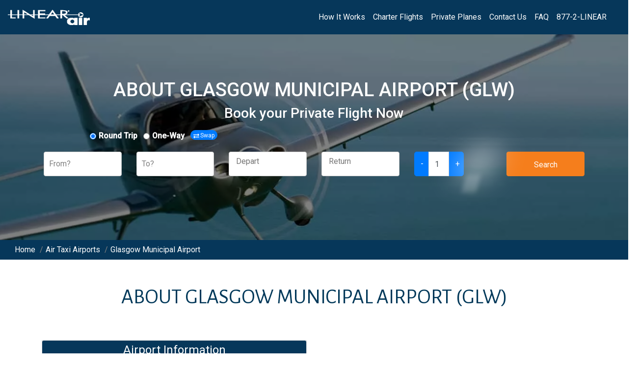

--- FILE ---
content_type: text/html; charset=utf-8
request_url: https://www.linearair.com/airport/glasgow-municipal-in-glasgow-ky-glw/
body_size: 810421
content:
<!DOCTYPE html><html><head><meta charSet="utf-8"/><meta name="viewport" content="width=device-width"/><title>Glasgow Municipal Airport (GLW) Charter Flights | Linear Air</title><meta name="description" content="Private Jet &amp; Charter flights from Glasgow Municipal Airport (GLW) in Glasgow, KY. No quotes or memberships needed with Linear Air."/><meta property="og:locale" content="en_US"/><meta property="og:title" content="Glasgow Municipal Airport (GLW) Charter Flights"/><meta property="og:description" content="Private Jet &amp; Charter flights from Glasgow Municipal Airport (GLW) in Glasgow, KY. No quotes or memberships needed with Linear Air."/><meta property="og:image" content="https://assets.linearair.com/wp-content/uploads/2004/05/02095647/blog-cirrus.jpg"/><meta property="og:image:secure_url" content="https://assets.linearair.com/wp-content/uploads/2004/05/02095647/blog-cirrus.jpg"/><meta property="og:image:width" content="1200"/><meta property="og:image:height" content="675"/><meta property="og:image:alt" content="Linear Air private flights"/><meta property="og:image:type" content="image/jpeg"/><meta name="twitter:card" content="summary_large_image"/><meta name="twitter:title" content="Glasgow Municipal Airport (GLW) Charter Flights"/><meta name="twitter:description" content="Private Jet &amp; Charter flights from Glasgow Municipal Airport (GLW) in Glasgow, KY. No quotes or memberships needed with Linear Air."/><meta name="twitter:image" content="https://assets.linearair.com/wp-content/uploads/2004/05/02095647/blog-cirrus.jpg"/><link rel="canonical" href="https://www.linearair.com/airport/glasgow-municipal-in-glasgow-ky-glw/"/><meta property="og:url" content="https://www.linearair.com/airport/glasgow-municipal-in-glasgow-ky-glw/"/><meta name="next-head-count" content="19"/><link rel="preload" href="/_next/static/css/348e4d21e055595c.css" as="style"/><link rel="stylesheet" href="/_next/static/css/348e4d21e055595c.css" data-n-g=""/><link rel="preload" href="/_next/static/css/c8dccd50384407b8.css" as="style"/><link rel="stylesheet" href="/_next/static/css/c8dccd50384407b8.css" data-n-p=""/><noscript data-n-css=""></noscript><script defer="" nomodule="" src="/_next/static/chunks/polyfills-c67a75d1b6f99dc8.js"></script><script src="/_next/static/chunks/webpack-cb7634a8b6194820.js" defer=""></script><script src="/_next/static/chunks/framework-5f4595e5518b5600.js" defer=""></script><script src="/_next/static/chunks/main-37c97ea94e2b639d.js" defer=""></script><script src="/_next/static/chunks/pages/_app-af61c5dc5443d279.js" defer=""></script><script src="/_next/static/chunks/cb1608f2-1108bc628a4f36b5.js" defer=""></script><script src="/_next/static/chunks/789-2ce83dc62d80549b.js" defer=""></script><script src="/_next/static/chunks/624-196e25907f4ceef6.js" defer=""></script><script src="/_next/static/chunks/95-9efee09f9dda7532.js" defer=""></script><script src="/_next/static/chunks/pages/airport/%5Bairport%5D-cc3a2153a4ca106f.js" defer=""></script><script src="/_next/static/6zQw6m-irGMpwrBXV8kHX/_buildManifest.js" defer=""></script><script src="/_next/static/6zQw6m-irGMpwrBXV8kHX/_ssgManifest.js" defer=""></script></head><body><div id="__next" data-reactroot=""><div><script type="application/ld+json">{"@context":"https://schema.org","@type":"BreadcrumbList","itemListElement":[{"@type":"ListItem","position":1,"name":"Home","item":"https://www.linearair.com/"},{"@type":"ListItem","position":2,"name":"Air Taxi Airports","item":"https://www.linearair.com/airport"},{"@type":"ListItem","position":3,"name":"Glasgow Municipal Airport"}]}</script><nav class="NavBar_navbar__Ryz0g navbar navbar-expand-lg navbar-light"><a href="/" class="navbar-brand"><img src="https://s3.amazonaws.com/webassets.linearair.com/wp-content/uploads/2019/11/30180533/large-white-linear-air-logo.png" width="167" height="31"/></a><button aria-controls="basic-navbar-nav" type="button" aria-label="Toggle navigation" class="navbar-toggler collapsed"><span class="navbar-toggler-icon"></span></button><div class="NavBar_navbarLinks__Vz_DX navbar-collapse collapse" id="basic-navbar-nav"><div class="ml-auto navbar-nav"><a href="https://www.linearair.com/how-it-works/" data-rb-event-key="https://www.linearair.com/how-it-works/" class="nav-link">How It Works</a><a href="https://www.linearair.com/flights/" data-rb-event-key="https://www.linearair.com/flights/" class="nav-link">Charter Flights</a><a href="https://www.linearair.com/private-plane-types/" data-rb-event-key="https://www.linearair.com/private-plane-types/" class="nav-link">Private Planes</a><a href="https://www.linearair.com/contact/" data-rb-event-key="https://www.linearair.com/contact/" class="nav-link">Contact Us</a><a href="https://www.linearair.com/faq/" data-rb-event-key="https://www.linearair.com/faq/" class="nav-link">FAQ</a><a href="tel:+18772546327" data-rb-event-key="tel:+18772546327" class="nav-link">877-2-LINEAR</a></div></div></nav><div class="Layout_mainContainer__WzxkG container"><div class="row"><div class="col"><div><div style="background-image:url(https://assets.linearair.com/wp-content/uploads/2022/02/01125725/header-7.webp)" class="Search_mainSearchBg__pQ082"><form class=""><div class="justify-content-md-center row"><h1 class="Search_header__vKMVz">About glasgow municipal Airport (glw)<!-- --> </h1></div><div class="justify-content-md-center row"><h2 class="Search_subHeader__IuZL2"> <!-- -->Book your Private Flight Now</h2></div><div class="row"><div class="Search_formItem__st5W0 col-lg-12 offset-lg-1"><div><div class="Search_subSearch___XYou form-group"><div class="Search_tripDirection__DlFH0 form-check form-check-inline"><input type="radio" name="roundtrip" checked="" class="form-check-input"/><label title="" class="form-check-label">Round Trip</label></div></div><div class="Search_subSearch___XYou form-group"><div class="Search_tripDirection__DlFH0 form-check form-check-inline"><input type="radio" name="oneway" class="form-check-input"/><label title="" class="form-check-label">One-Way</label></div></div><button type="button" class="Search_swapButton__fW9t2 btn btn-primary"><svg aria-hidden="true" focusable="false" data-prefix="fas" data-icon="exchange-alt" class="svg-inline--fa fa-exchange-alt fa-w-16 Search_swapIcon__fbCay" role="img" xmlns="http://www.w3.org/2000/svg" viewBox="0 0 512 512"><path fill="currentColor" d="M0 168v-16c0-13.255 10.745-24 24-24h360V80c0-21.367 25.899-32.042 40.971-16.971l80 80c9.372 9.373 9.372 24.569 0 33.941l-80 80C409.956 271.982 384 261.456 384 240v-48H24c-13.255 0-24-10.745-24-24zm488 152H128v-48c0-21.314-25.862-32.08-40.971-16.971l-80 80c-9.372 9.373-9.372 24.569 0 33.941l80 80C102.057 463.997 128 453.437 128 432v-48h360c13.255 0 24-10.745 24-24v-16c0-13.255-10.745-24-24-24z"></path></svg>Swap</button></div></div></div><div class="justify-content-md-center row"><div class="Search_formItem__st5W0 col-lg-2"><div class="form-group"><style data-emotion="css 2b097c-container">.css-2b097c-container{position:relative;box-sizing:border-box;}</style><div class=" css-2b097c-container"><style data-emotion="css 7pg0cj-a11yText">.css-7pg0cj-a11yText{z-index:9999;border:0;clip:rect(1px, 1px, 1px, 1px);height:1px;width:1px;position:absolute;overflow:hidden;padding:0;white-space:nowrap;}</style><span aria-live="polite" aria-atomic="false" aria-relevant="additions text" class="css-7pg0cj-a11yText"></span><style data-emotion="css gsqiez-control">.css-gsqiez-control{-webkit-align-items:center;-webkit-box-align:center;-ms-flex-align:center;align-items:center;background-color:hsl(0, 0%, 100%);border-color:hsl(0, 0%, 80%);border-radius:4px;border-style:solid;border-width:1px;cursor:default;display:-webkit-box;display:-webkit-flex;display:-ms-flexbox;display:flex;-webkit-box-flex-wrap:wrap;-webkit-flex-wrap:wrap;-ms-flex-wrap:wrap;flex-wrap:wrap;-webkit-box-pack:justify;-webkit-justify-content:space-between;justify-content:space-between;min-height:50px;outline:0!important;position:relative;-webkit-transition:all 100ms;transition:all 100ms;box-sizing:border-box;height:50px;z-index:200;}.css-gsqiez-control:hover{border-color:hsl(0, 0%, 70%);}</style><div class=" css-gsqiez-control"><style data-emotion="css 1hwfws3">.css-1hwfws3{-webkit-align-items:center;-webkit-box-align:center;-ms-flex-align:center;align-items:center;display:-webkit-box;display:-webkit-flex;display:-ms-flexbox;display:flex;-webkit-flex:1;-ms-flex:1;flex:1;-webkit-box-flex-wrap:wrap;-webkit-flex-wrap:wrap;-ms-flex-wrap:wrap;flex-wrap:wrap;padding:2px 8px;-webkit-overflow-scrolling:touch;position:relative;overflow:hidden;box-sizing:border-box;}</style><div class=" css-1hwfws3"><style data-emotion="css 1wa3eu0-placeholder">.css-1wa3eu0-placeholder{color:hsl(0, 0%, 50%);margin-left:2px;margin-right:2px;position:absolute;top:50%;-webkit-transform:translateY(-50%);-moz-transform:translateY(-50%);-ms-transform:translateY(-50%);transform:translateY(-50%);box-sizing:border-box;}</style><div class=" css-1wa3eu0-placeholder">From?</div><style data-emotion="css 1g6gooi">.css-1g6gooi{margin:2px;padding-bottom:2px;padding-top:2px;visibility:visible;color:hsl(0, 0%, 20%);box-sizing:border-box;}</style><div class="css-1g6gooi"><div class="" style="display:inline-block"><input type="text" autoCapitalize="none" autoComplete="off" autoCorrect="off" id="react-select-2-input" spellcheck="false" tabindex="0" value="" aria-autocomplete="list" style="box-sizing:content-box;width:1px;label:input;background:0;border:0;font-size:inherit;opacity:1;outline:0;padding:0;color:inherit"/><div style="position:absolute;top:0;left:0;visibility:hidden;height:0;overflow:scroll;white-space:pre"></div></div></div></div><style data-emotion="css 1hyfx7x">.css-1hyfx7x{display:none;}</style><div class=" css-1hyfx7x"><style data-emotion="css 1okebmr-indicatorSeparator">.css-1okebmr-indicatorSeparator{-webkit-align-self:stretch;-ms-flex-item-align:stretch;align-self:stretch;background-color:hsl(0, 0%, 80%);margin-bottom:8px;margin-top:8px;width:1px;box-sizing:border-box;}</style><span class=" css-1okebmr-indicatorSeparator"></span><style data-emotion="css tlfecz-indicatorContainer">.css-tlfecz-indicatorContainer{color:hsl(0, 0%, 80%);display:-webkit-box;display:-webkit-flex;display:-ms-flexbox;display:flex;padding:8px;-webkit-transition:color 150ms;transition:color 150ms;box-sizing:border-box;}.css-tlfecz-indicatorContainer:hover{color:hsl(0, 0%, 60%);}</style><div class=" css-tlfecz-indicatorContainer" aria-hidden="true"><style data-emotion="css 8mmkcg">.css-8mmkcg{display:inline-block;fill:currentColor;line-height:1;stroke:currentColor;stroke-width:0;}</style><svg height="20" width="20" viewBox="0 0 20 20" aria-hidden="true" focusable="false" class="css-8mmkcg"><path d="M4.516 7.548c0.436-0.446 1.043-0.481 1.576 0l3.908 3.747 3.908-3.747c0.533-0.481 1.141-0.446 1.574 0 0.436 0.445 0.408 1.197 0 1.615-0.406 0.418-4.695 4.502-4.695 4.502-0.217 0.223-0.502 0.335-0.787 0.335s-0.57-0.112-0.789-0.335c0 0-4.287-4.084-4.695-4.502s-0.436-1.17 0-1.615z"></path></svg></div></div></div></div></div></div><div class="Search_formItem__st5W0 col-lg-2"><div class="form-group"><style data-emotion="css 2b097c-container">.css-2b097c-container{position:relative;box-sizing:border-box;}</style><div class=" css-2b097c-container"><style data-emotion="css 7pg0cj-a11yText">.css-7pg0cj-a11yText{z-index:9999;border:0;clip:rect(1px, 1px, 1px, 1px);height:1px;width:1px;position:absolute;overflow:hidden;padding:0;white-space:nowrap;}</style><span aria-live="polite" aria-atomic="false" aria-relevant="additions text" class="css-7pg0cj-a11yText"></span><style data-emotion="css gsqiez-control">.css-gsqiez-control{-webkit-align-items:center;-webkit-box-align:center;-ms-flex-align:center;align-items:center;background-color:hsl(0, 0%, 100%);border-color:hsl(0, 0%, 80%);border-radius:4px;border-style:solid;border-width:1px;cursor:default;display:-webkit-box;display:-webkit-flex;display:-ms-flexbox;display:flex;-webkit-box-flex-wrap:wrap;-webkit-flex-wrap:wrap;-ms-flex-wrap:wrap;flex-wrap:wrap;-webkit-box-pack:justify;-webkit-justify-content:space-between;justify-content:space-between;min-height:50px;outline:0!important;position:relative;-webkit-transition:all 100ms;transition:all 100ms;box-sizing:border-box;height:50px;z-index:200;}.css-gsqiez-control:hover{border-color:hsl(0, 0%, 70%);}</style><div class=" css-gsqiez-control"><style data-emotion="css 1hwfws3">.css-1hwfws3{-webkit-align-items:center;-webkit-box-align:center;-ms-flex-align:center;align-items:center;display:-webkit-box;display:-webkit-flex;display:-ms-flexbox;display:flex;-webkit-flex:1;-ms-flex:1;flex:1;-webkit-box-flex-wrap:wrap;-webkit-flex-wrap:wrap;-ms-flex-wrap:wrap;flex-wrap:wrap;padding:2px 8px;-webkit-overflow-scrolling:touch;position:relative;overflow:hidden;box-sizing:border-box;}</style><div class=" css-1hwfws3"><style data-emotion="css 1wa3eu0-placeholder">.css-1wa3eu0-placeholder{color:hsl(0, 0%, 50%);margin-left:2px;margin-right:2px;position:absolute;top:50%;-webkit-transform:translateY(-50%);-moz-transform:translateY(-50%);-ms-transform:translateY(-50%);transform:translateY(-50%);box-sizing:border-box;}</style><div class=" css-1wa3eu0-placeholder">To?</div><style data-emotion="css 1g6gooi">.css-1g6gooi{margin:2px;padding-bottom:2px;padding-top:2px;visibility:visible;color:hsl(0, 0%, 20%);box-sizing:border-box;}</style><div class="css-1g6gooi"><div class="" style="display:inline-block"><input type="text" autoCapitalize="none" autoComplete="off" autoCorrect="off" id="react-select-1-input" spellcheck="false" tabindex="0" value="" aria-autocomplete="list" style="box-sizing:content-box;width:1px;label:input;background:0;border:0;font-size:inherit;opacity:1;outline:0;padding:0;color:inherit"/><div style="position:absolute;top:0;left:0;visibility:hidden;height:0;overflow:scroll;white-space:pre"></div></div></div></div><style data-emotion="css 1hyfx7x">.css-1hyfx7x{display:none;}</style><div class=" css-1hyfx7x"><style data-emotion="css 1okebmr-indicatorSeparator">.css-1okebmr-indicatorSeparator{-webkit-align-self:stretch;-ms-flex-item-align:stretch;align-self:stretch;background-color:hsl(0, 0%, 80%);margin-bottom:8px;margin-top:8px;width:1px;box-sizing:border-box;}</style><span class=" css-1okebmr-indicatorSeparator"></span><style data-emotion="css tlfecz-indicatorContainer">.css-tlfecz-indicatorContainer{color:hsl(0, 0%, 80%);display:-webkit-box;display:-webkit-flex;display:-ms-flexbox;display:flex;padding:8px;-webkit-transition:color 150ms;transition:color 150ms;box-sizing:border-box;}.css-tlfecz-indicatorContainer:hover{color:hsl(0, 0%, 60%);}</style><div class=" css-tlfecz-indicatorContainer" aria-hidden="true"><style data-emotion="css 8mmkcg">.css-8mmkcg{display:inline-block;fill:currentColor;line-height:1;stroke:currentColor;stroke-width:0;}</style><svg height="20" width="20" viewBox="0 0 20 20" aria-hidden="true" focusable="false" class="css-8mmkcg"><path d="M4.516 7.548c0.436-0.446 1.043-0.481 1.576 0l3.908 3.747 3.908-3.747c0.533-0.481 1.141-0.446 1.574 0 0.436 0.445 0.408 1.197 0 1.615-0.406 0.418-4.695 4.502-4.695 4.502-0.217 0.223-0.502 0.335-0.787 0.335s-0.57-0.112-0.789-0.335c0 0-4.287-4.084-4.695-4.502s-0.436-1.17 0-1.615z"></path></svg></div></div></div></div></div></div><div class="Search_formItem__st5W0 col-lg-2 col-sm-12"><div class="form-group"><div class="Search_dateInput__BqXeJ"><div class="react-datepicker-wrapper"><div class="react-datepicker__input-container"><input type="text" value="" placeholder="Depart" class=""/></div></div></div></div></div><div class="Search_formItem__st5W0 col-lg-2 col-sm-12"><div class="form-group"><div class="Search_dateInput__BqXeJ"><div class="react-datepicker-wrapper"><div class="react-datepicker__input-container"><input type="text" value="" placeholder="Return" class=""/></div></div></div></div></div><div class="Search_formItem__st5W0 col-lg-2 col-sm-12"><div class="form-group"><div class="Search_paxGroup__SvPuJ input-group"><div class="input-group-prepend"><button type="button" class="Search_paxDecrement__d1pqu btn btn-primary">-</button></div><input type="text" value="1" aria-describedby="basic-addon1" class="Search_paxField__cP9CZ form-control"/><div class="input-group-prepend"><button type="button" class="Search_paxIncrement__K5gOP btn btn-primary">+</button></div></div></div></div><div class="Search_formItem__st5W0 col-lg-2 col-sm-12"><div class="form-group"><button type="button" class="Search_submitButton__zWlVo btn btn-primary">Search</button></div></div></div><div> </div></form><div class="Search_bgOverlay__YlvEb"></div></div></div></div></div><div class="Layout_breadcrumbBar__iHyxl row"><div class="col"><div class="Layout_breadcrumbItem__NvGDl"> <a href="/"><span class="">Home</span></a> <span class="Layout_breadcrumbSep__9NC9Q">/</span> </div><div class="Layout_breadcrumbItem__NvGDl"> <a href="/airport"><span class="">Air Taxi Airports</span></a> <span class="Layout_breadcrumbSep__9NC9Q">/</span> </div><a href="/airport/glasgow-municipal-in-glasgow-ky-glw/"><span class="notranslate">Glasgow Municipal Airport</span></a></div></div></div><div class="Layout_bodyContainer__dnqsW container"><h2 class="Airport_headerTitle__d2JDr">About <span class="notranslate">Glasgow Municipal Airport<!-- --> <!-- -->(GLW)<!-- --> </span></h2><div class="Airport_sectionContainer__2v1zn row"><hr/></div><div class="Airport_sectionContainer__2v1zn row"><div class="col-lg-6"><div class="Airport_panel__U2tda"><div class="Airport_panelHeading__XLcYj"><h3 class="Airport_panelTitle__nhV_H">Airport Information</h3></div><div class="Airport_panelBody__6rw8w"><table class="Airport_airportTable__SnvCW table"><tbody><tr><th>FAA Code</th><td class="notranslate">GLW</td></tr><tr><th>IATA Code</th><td class="notranslate">GLW</td></tr><tr><th>ICAO Code</th><td class="notranslate">KGLW</td></tr><tr><th>State</th><td class="notranslate">KY</td></tr><tr><th>latitude</th><td class="notranslate">37° 1&#x27; 54&#x27;&#x27; N</td></tr><tr><th>Longitude</th><td class="notranslate">85° 57&#x27; 13&#x27;&#x27; W</td></tr><tr><th>Runway Length</th><td class="notranslate">5302<!-- -->ft (<!-- -->1616<!-- -->m)<!-- --> </td></tr></tbody></table></div></div></div><div class="col-lg-6"><div class="row"><div class="col-md-12"></div></div></div></div><div class="Airport_sectionContainer__2v1zn row"><div class="col-lg-12"><div class="Airport_sectionContainer__2v1zn row"><div class="col-md-12"><div class="Airport_card__OSY5J card"><div class="card-header"><h5>What is the name of <span class="notranslate">Glasgow<!-- -->&#x27;s</span> airport?</h5></div><div class="card-body"><span class="notranslate">Glasgow Municipal Airport</span> is the airport&#x27;s official name.</div></div><div class="Airport_card__OSY5J card"><div class="card-header"><h5>What is the airport code of <span class="notranslate">Glasgow</span>?</h5></div><div class="card-body"><span class="notranslate">GLW</span> is the airport&#x27;s IATA Code.</div></div><div class="Airport_card__OSY5J card"><div class="card-header"><h5>What are nearby cities and towns to <span class="notranslate">Glasgow Municipal</span>?</h5></div><div class="notranslate card-body"><div>Jeffersontown<!-- --> </div><div>Lexington-Fayette<!-- --> </div><div>Independence<!-- --> </div><div>Florence<!-- --> </div><div>Covington<!-- --> </div><div>Meads<!-- --> </div><div>Ironville<!-- --> </div></div></div><div class="Airport_card__OSY5J card"><div class="card-header"><h5>What are the nearby airports to <span class="notranslate">Glasgow Municipal</span>?</h5></div><div class="notranslate card-body"><div><a class="Airport_link__8ByoO" href="/airport/bowling-green-warren-county-regional-in-bowling-green-ky-bwg/">Bowling Green Warren County Regional</a></div><div><a class="Airport_link__8ByoO" href="/airport/tompkinsville-monroe-county-in-tompkinsville-ky-tzv/">Tompkinsville-Monroe County</a></div><div><a class="Airport_link__8ByoO" href="/airport/leitchfield-grayson-co-in-leitchfield-ky-m20/">Leitchfield-Grayson Co</a></div><div><a class="Airport_link__8ByoO" href="/airport/columbia-adair-county-airport-in-columbia-ky-i96/">Columbia-Adair County Airport</a></div><div><a class="Airport_link__8ByoO" href="/airport/lafayette-municipal-in-lafayette-tn-3m7/">Lafayette Municipal</a></div></div></div><div class="Airport_card__OSY5J card"><div class="card-header"><h5>What are some nearby parks to <span class="notranslate">Glasgow Municipal</span>?</h5></div><div class="notranslate card-body"><div>Long Hunters Camp Historical Marker<!-- --> </div><div>Woodland Park<!-- --> </div><div>Christmas Mishap Historical Marker<!-- --> </div><div>Confederate Congressional Medal of Honour Historical Marker<!-- --> </div><div>Luska Joseph Twyman Historical Marker<!-- --> </div><div>Barren County Historical Marker<!-- --> </div><div>First Presbyterian Church Historical Marker<!-- --> </div><div>Home of Governor Leslie Historical Marker<!-- --> </div><div>Home of Arthur Krock Historical Marker<!-- --> </div><div>Gorin Park<!-- --> </div><div>Bells Tavern Historical Marker<!-- --> </div><div>General Joseph Horace Lewis Historical Marker<!-- --> </div><div>Cave City Raid Historical Marker<!-- --> </div><div>Diamond Caverns Historical Marker<!-- --> </div><div>Settles Rifles Historical Marker<!-- --> </div></div></div></div></div></div></div><div class="Airport_sectionContainer__2v1zn row"><div class="col-md-12"><div class="Airport_panel__U2tda"><div class="Airport_panelHeading__XLcYj"><h3 class="Airport_panelTitle__nhV_H">Top Destinations to <span class="notranslate">Glasgow Municipal</span></h3></div><div class="Airport_panelBody__6rw8w"><div class="row"><div class="col-md-12"><div class="row"><div class="col-md-6"><div><a class="Airport_link__8ByoO" href="/flights/apalachicola-regional-in-apalachicola-fl-aaf/glasgow-municipal-in-glasgow-ky-glw/"><span class="notranslate">Apalachicola Regional Airport</span> to <span class="notranslate">Glasgow Municipal Airport</span></a></div></div><div class="col-md-6"><div><a class="Airport_link__8ByoO" href="/flights/lehigh-valley-international-in-allentown-pa-abe/glasgow-municipal-in-glasgow-ky-glw/"><span class="notranslate">Lehigh Valley International Airport</span> to <span class="notranslate">Glasgow Municipal Airport</span></a></div></div><div class="col-md-6"><div><a class="Airport_link__8ByoO" href="/flights/abilene-regional-in-abilene-tx-abi/glasgow-municipal-in-glasgow-ky-glw/"><span class="notranslate">Abilene Regional Airport</span> to <span class="notranslate">Glasgow Municipal Airport</span></a></div></div><div class="col-md-6"><div><a class="Airport_link__8ByoO" href="/flights/albuquerque-sunport-international-in-albuquerque-nm-abq/glasgow-municipal-in-glasgow-ky-glw/"><span class="notranslate">Albuquerque/Sunport International Airport</span> to <span class="notranslate">Glasgow Municipal Airport</span></a></div></div><div class="col-md-6"><div><a class="Airport_link__8ByoO" href="/flights/aberdeen-regional-in-aberdeen-sd-abr/glasgow-municipal-in-glasgow-ky-glw/"><span class="notranslate">Aberdeen Regional Airport</span> to <span class="notranslate">Glasgow Municipal Airport</span></a></div></div><div class="col-md-6"><div><a class="Airport_link__8ByoO" href="/flights/southwest-georgia-regional-in-albany-ga-aby/glasgow-municipal-in-glasgow-ky-glw/"><span class="notranslate">Southwest Georgia Regional Airport</span> to <span class="notranslate">Glasgow Municipal Airport</span></a></div></div><div class="col-md-6"><div><a class="Airport_link__8ByoO" href="/flights/gen-juan-alvarez-international-in-acapulco-gue-mmaa/glasgow-municipal-in-glasgow-ky-glw/"><span class="notranslate">Gen Juan Alvarez International Airport</span> to <span class="notranslate">Glasgow Municipal Airport</span></a></div></div><div class="col-md-6"><div><a class="Airport_link__8ByoO" href="/flights/antrim-county-in-bellaire-mi-acb/glasgow-municipal-in-glasgow-ky-glw/"><span class="notranslate">Antrim County Airport</span> to <span class="notranslate">Glasgow Municipal Airport</span></a></div></div><div class="col-md-6"><div><a class="Airport_link__8ByoO" href="/flights/nantucket-memorial-in-nantucket-ma-ack/glasgow-municipal-in-glasgow-ky-glw/"><span class="notranslate">Nantucket Memorial Airport</span> to <span class="notranslate">Glasgow Municipal Airport</span></a></div></div><div class="col-md-6"><div><a class="Airport_link__8ByoO" href="/flights/ciudad-acuna-international-in-ciudad-acuna-coa-mmcc/glasgow-municipal-in-glasgow-ky-glw/"><span class="notranslate">Ciudad Acuna International Airport</span> to <span class="notranslate">Glasgow Municipal Airport</span></a></div></div><div class="col-md-6"><div><a class="Airport_link__8ByoO" href="/flights/waco-regional-in-waco-tx-act/glasgow-municipal-in-glasgow-ky-glw/"><span class="notranslate">Waco Regional Airport</span> to <span class="notranslate">Glasgow Municipal Airport</span></a></div></div><div class="col-md-6"><div><a class="Airport_link__8ByoO" href="/flights/california-redwood-coast-humboldt-county-in-arcata-ca-acv/glasgow-municipal-in-glasgow-ky-glw/"><span class="notranslate">California Redwood Coast-Humboldt County Airport</span> to <span class="notranslate">Glasgow Municipal Airport</span></a></div></div><div class="col-md-6"><div><a class="Airport_link__8ByoO" href="/flights/atlantic-city-international-in-atlantic-city-nj-acy/glasgow-municipal-in-glasgow-ky-glw/"><span class="notranslate">Atlantic City International Airport</span> to <span class="notranslate">Glasgow Municipal Airport</span></a></div></div><div class="col-md-6"><div><a class="Airport_link__8ByoO" href="/flights/lenawee-county-in-adrian-mi-adg/glasgow-municipal-in-glasgow-ky-glw/"><span class="notranslate">Lenawee County Airport</span> to <span class="notranslate">Glasgow Municipal Airport</span></a></div></div><div class="col-md-6"><div><a class="Airport_link__8ByoO" href="/flights/ardmore-municipal-in-ardmore-ok-adm/glasgow-municipal-in-glasgow-ky-glw/"><span class="notranslate">Ardmore Municipal Airport</span> to <span class="notranslate">Glasgow Municipal Airport</span></a></div></div><div class="col-md-6"><div><a class="Airport_link__8ByoO" href="/flights/robert-f-swinnie-in-andrews-sc-phh/glasgow-municipal-in-glasgow-ky-glw/"><span class="notranslate">Robert F Swinnie Airport</span> to <span class="notranslate">Glasgow Municipal Airport</span></a></div></div><div class="col-md-6"><div><a class="Airport_link__8ByoO" href="/flights/addison-dallas-in-dallas-tx-ads/glasgow-municipal-in-glasgow-ky-glw/"><span class="notranslate">Addison/Dallas Airport</span> to <span class="notranslate">Glasgow Municipal Airport</span></a></div></div><div class="col-md-6"><div><a class="Airport_link__8ByoO" href="/flights/ada-municipal-in-ada-ok-adh/glasgow-municipal-in-glasgow-ky-glw/"><span class="notranslate">Ada Municipal Airport</span> to <span class="notranslate">Glasgow Municipal Airport</span></a></div></div><div class="col-md-6"><div><a class="Airport_link__8ByoO" href="/flights/albert-lea-municipal-in-albert-lea-mn-ael/glasgow-municipal-in-glasgow-ky-glw/"><span class="notranslate">Albert Lea Municipal Airport</span> to <span class="notranslate">Glasgow Municipal Airport</span></a></div></div><div class="col-md-6"><div><a class="Airport_link__8ByoO" href="/flights/alexandria-international-in-alexandria-la-aex/glasgow-municipal-in-glasgow-ky-glw/"><span class="notranslate">Alexandria International Airport</span> to <span class="notranslate">Glasgow Municipal Airport</span></a></div></div><div class="col-md-6"><div><a class="Airport_link__8ByoO" href="/flights/afton-municipal-in-afton-wy-afo/glasgow-municipal-in-glasgow-ky-glw/"><span class="notranslate">Afton Municipal Airport</span> to <span class="notranslate">Glasgow Municipal Airport</span></a></div></div><div class="col-md-6"><div><a class="Airport_link__8ByoO" href="/flights/fort-worth-alliance-in-fort-worth-tx-afw/glasgow-municipal-in-glasgow-ky-glw/"><span class="notranslate">Fort Worth Alliance Airport</span> to <span class="notranslate">Glasgow Municipal Airport</span></a></div></div><div class="col-md-6"><div><a class="Airport_link__8ByoO" href="/flights/allegheny-county-in-pittsburgh-pa-agc/glasgow-municipal-in-glasgow-ky-glw/"><span class="notranslate">Allegheny County Airport</span> to <span class="notranslate">Glasgow Municipal Airport</span></a></div></div><div class="col-md-6"><div><a class="Airport_link__8ByoO" href="/flights/magnolia-municipal-in-magnolia-ar-ago/glasgow-municipal-in-glasgow-ky-glw/"><span class="notranslate">Magnolia Municipal Airport</span> to <span class="notranslate">Glasgow Municipal Airport</span></a></div></div><div class="col-md-6"><div><a class="Airport_link__8ByoO" href="/flights/augusta-regional-bush-field-in-augusta-ga-ags/glasgow-municipal-in-glasgow-ky-glw/"><span class="notranslate">Augusta Regional/Bush Field Airport</span> to <span class="notranslate">Glasgow Municipal Airport</span></a></div></div><div class="col-md-6"><div><a class="Airport_link__8ByoO" href="/flights/aguascalientes-jesus-teran-intl-in-aguascalientes-agu-mmas/glasgow-municipal-in-glasgow-ky-glw/"><span class="notranslate">Aguascalientes/Jesus Teran Intl Airport</span> to <span class="notranslate">Glasgow Municipal Airport</span></a></div></div><div class="col-md-6"><div><a class="Airport_link__8ByoO" href="/flights/valemount-in-valemount-bc-cah4/glasgow-municipal-in-glasgow-ky-glw/"><span class="notranslate">Valemount Airport</span> to <span class="notranslate">Glasgow Municipal Airport</span></a></div></div><div class="col-md-6"><div><a class="Airport_link__8ByoO" href="/flights/ardmore-downtown-executive-in-ardmore-ok-1f0/glasgow-municipal-in-glasgow-ky-glw/"><span class="notranslate">Ardmore Downtown Executive Airport</span> to <span class="notranslate">Glasgow Municipal Airport</span></a></div></div><div class="col-md-6"><div><a class="Airport_link__8ByoO" href="/flights/arapahoe-municipal-in-arapahoe-ne-37v/glasgow-municipal-in-glasgow-ky-glw/"><span class="notranslate">Arapahoe Municipal Airport</span> to <span class="notranslate">Glasgow Municipal Airport</span></a></div></div><div class="col-md-6"><div><a class="Airport_link__8ByoO" href="/flights/amery-municipal-in-amery-wi-ahh/glasgow-municipal-in-glasgow-ky-glw/"><span class="notranslate">Amery Municipal Airport</span> to <span class="notranslate">Glasgow Municipal Airport</span></a></div></div><div class="col-md-6"><div><a class="Airport_link__8ByoO" href="/flights/athens-ben-epps-in-athens-ga-ahn/glasgow-municipal-in-glasgow-ky-glw/"><span class="notranslate">Athens/Ben Epps Airport</span> to <span class="notranslate">Glasgow Municipal Airport</span></a></div></div><div class="col-md-6"><div><a class="Airport_link__8ByoO" href="/flights/alliance-municipal-in-alliance-ne-aia/glasgow-municipal-in-glasgow-ky-glw/"><span class="notranslate">Alliance Municipal Airport</span> to <span class="notranslate">Glasgow Municipal Airport</span></a></div></div><div class="col-md-6"><div><a class="Airport_link__8ByoO" href="/flights/anderson-municipal-darlington-field-in-anderson-in-aid/glasgow-municipal-in-glasgow-ky-glw/"><span class="notranslate">Anderson Municipal-Darlington Field Airport</span> to <span class="notranslate">Glasgow Municipal Airport</span></a></div></div><div class="col-md-6"><div><a class="Airport_link__8ByoO" href="/flights/aiken-regional-in-aiken-sc-aik/glasgow-municipal-in-glasgow-ky-glw/"><span class="notranslate">Aiken Regional Airport</span> to <span class="notranslate">Glasgow Municipal Airport</span></a></div></div><div class="col-md-6"><div><a class="Airport_link__8ByoO" href="/flights/atlantic-municipal-in-atlantic-ia-aio/glasgow-municipal-in-glasgow-ky-glw/"><span class="notranslate">Atlantic Municipal Airport</span> to <span class="notranslate">Glasgow Municipal Airport</span></a></div></div><div class="col-md-6"><div><a class="Airport_link__8ByoO" href="/flights/george-downer-in-aliceville-al-aiv/glasgow-municipal-in-glasgow-ky-glw/"><span class="notranslate">George Downer Airport</span> to <span class="notranslate">Glasgow Municipal Airport</span></a></div></div><div class="col-md-6"><div><a class="Airport_link__8ByoO" href="/flights/lee-c-fine-memorial-in-kaiser-lake-ozark-mo-aiz/glasgow-municipal-in-glasgow-ky-glw/"><span class="notranslate">Lee C Fine Memorial Airport</span> to <span class="notranslate">Glasgow Municipal Airport</span></a></div></div><div class="col-md-6"><div><a class="Airport_link__8ByoO" href="/flights/akron-fulton-international-in-akron-oh-akr/glasgow-municipal-in-glasgow-ky-glw/"><span class="notranslate">Akron Fulton International Airport</span> to <span class="notranslate">Glasgow Municipal Airport</span></a></div></div><div class="col-md-6"><div><a class="Airport_link__8ByoO" href="/flights/colorado-plains-regional-in-akron-co-ako/glasgow-municipal-in-glasgow-ky-glw/"><span class="notranslate">Colorado Plains Regional Airport</span> to <span class="notranslate">Glasgow Municipal Airport</span></a></div></div><div class="col-md-6"><div><a class="Airport_link__8ByoO" href="/flights/fort-mackay-in-albian-ab-cal4/glasgow-municipal-in-glasgow-ky-glw/"><span class="notranslate">Fort Mackay Airport</span> to <span class="notranslate">Glasgow Municipal Airport</span></a></div></div></div></div></div><div class="row"><div class="col-md-12"><div class="accordion"><div class="card"><button type="button" class="btn btn-link">Show More Flights</button><div class="collapse"><div class="card-body"><div class="row"><div class="col-md-6"><div><a class="Airport_link__8ByoO" href="/flights/albany-international-in-albany-ny-alb/glasgow-municipal-in-glasgow-ky-glw/"><span class="notranslate">Albany International Airport</span> to <span class="notranslate">Glasgow Municipal Airport</span></a></div></div><div class="col-md-6"><div><a class="Airport_link__8ByoO" href="/flights/alpine-casparis-municipal-in-alpine-tx-e38/glasgow-municipal-in-glasgow-ky-glw/"><span class="notranslate">Alpine-Casparis Municipal Airport</span> to <span class="notranslate">Glasgow Municipal Airport</span></a></div></div><div class="col-md-6"><div><a class="Airport_link__8ByoO" href="/flights/alice-international-in-alice-tx-ali/glasgow-municipal-in-glasgow-ky-glw/"><span class="notranslate">Alice International Airport</span> to <span class="notranslate">Glasgow Municipal Airport</span></a></div></div><div class="col-md-6"><div><a class="Airport_link__8ByoO" href="/flights/alamogordo-white-sands-regional-in-alamogordo-nm-alm/glasgow-municipal-in-glasgow-ky-glw/"><span class="notranslate">Alamogordo White Sands Regional Airport</span> to <span class="notranslate">Glasgow Municipal Airport</span></a></div></div><div class="col-md-6"><div><a class="Airport_link__8ByoO" href="/flights/st-louis-regional-in-alton-il-aln/glasgow-municipal-in-glasgow-ky-glw/"><span class="notranslate">St Louis Regional Airport</span> to <span class="notranslate">Glasgow Municipal Airport</span></a></div></div><div class="col-md-6"><div><a class="Airport_link__8ByoO" href="/flights/waterloo-regional-in-waterloo-ia-alo/glasgow-municipal-in-glasgow-ky-glw/"><span class="notranslate">Waterloo Regional Airport</span> to <span class="notranslate">Glasgow Municipal Airport</span></a></div></div><div class="col-md-6"><div><a class="Airport_link__8ByoO" href="/flights/san-luis-valley-regional-bergman-field-in-alamosa-co-als/glasgow-municipal-in-glasgow-ky-glw/"><span class="notranslate">San Luis Valley Regional/Bergman Field Airport</span> to <span class="notranslate">Glasgow Municipal Airport</span></a></div></div><div class="col-md-6"><div><a class="Airport_link__8ByoO" href="/flights/walla-walla-regional-in-walla-walla-wa-alw/glasgow-municipal-in-glasgow-ky-glw/"><span class="notranslate">Walla Walla Regional Airport</span> to <span class="notranslate">Glasgow Municipal Airport</span></a></div></div><div class="col-md-6"><div><a class="Airport_link__8ByoO" href="/flights/thomas-r-russell-field-in-alexander-city-al-alx/glasgow-municipal-in-glasgow-ky-glw/"><span class="notranslate">Thomas R Russell Field Airport</span> to <span class="notranslate">Glasgow Municipal Airport</span></a></div></div><div class="col-md-6"><div><a class="Airport_link__8ByoO" href="/flights/rick-husband-amarillo-international-in-amarillo-tx-ama/glasgow-municipal-in-glasgow-ky-glw/"><span class="notranslate">Rick Husband Amarillo International Airport</span> to <span class="notranslate">Glasgow Municipal Airport</span></a></div></div><div class="col-md-6"><div><a class="Airport_link__8ByoO" href="/flights/animas-air-park-in-durango-co-00c/glasgow-municipal-in-glasgow-ky-glw/"><span class="notranslate">Animas Air Park Airport</span> to <span class="notranslate">Glasgow Municipal Airport</span></a></div></div><div class="col-md-6"><div><a class="Airport_link__8ByoO" href="/flights/gratiot-community-in-alma-mi-amn/glasgow-municipal-in-glasgow-ky-glw/"><span class="notranslate">Gratiot Community Airport</span> to <span class="notranslate">Glasgow Municipal Airport</span></a></div></div><div class="col-md-6"><div><a class="Airport_link__8ByoO" href="/flights/ames-municipal-in-ames-ia-amw/glasgow-municipal-in-glasgow-ky-glw/"><span class="notranslate">Ames Municipal Airport</span> to <span class="notranslate">Glasgow Municipal Airport</span></a></div></div><div class="col-md-6"><div><a class="Airport_link__8ByoO" href="/flights/anniston-regional-in-anniston-al-anb/glasgow-municipal-in-glasgow-ky-glw/"><span class="notranslate">Anniston Regional Airport</span> to <span class="notranslate">Glasgow Municipal Airport</span></a></div></div><div class="col-md-6"><div><a class="Airport_link__8ByoO" href="/flights/anderson-regional-in-anderson-sc-and/glasgow-municipal-in-glasgow-ky-glw/"><span class="notranslate">Anderson Regional Airport</span> to <span class="notranslate">Glasgow Municipal Airport</span></a></div></div><div class="col-md-6"><div><a class="Airport_link__8ByoO" href="/flights/tri-state-steuben-county-in-angola-in-anq/glasgow-municipal-in-glasgow-ky-glw/"><span class="notranslate">Tri-State Steuben County Airport</span> to <span class="notranslate">Glasgow Municipal Airport</span></a></div></div><div class="col-md-6"><div><a class="Airport_link__8ByoO" href="/flights/v-c-bird-international-st.-john&#x27;s-in-st-john&#x27;s-lim-anu/glasgow-municipal-in-glasgow-ky-glw/"><span class="notranslate">V C Bird International/St. John&#x27;s Airport</span> to <span class="notranslate">Glasgow Municipal Airport</span></a></div></div><div class="col-md-6"><div><a class="Airport_link__8ByoO" href="/flights/ainsworth-regional-in-ainsworth-ne-anw/glasgow-municipal-in-glasgow-ky-glw/"><span class="notranslate">Ainsworth Regional Airport</span> to <span class="notranslate">Glasgow Municipal Airport</span></a></div></div><div class="col-md-6"><div><a class="Airport_link__8ByoO" href="/flights/anthony-municipal-in-anthony-ks-any/glasgow-municipal-in-glasgow-ky-glw/"><span class="notranslate">Anthony Municipal Airport</span> to <span class="notranslate">Glasgow Municipal Airport</span></a></div></div><div class="col-md-6"><div><a class="Airport_link__8ByoO" href="/flights/lima-allen-county-in-lima-oh-aoh/glasgow-municipal-in-glasgow-ky-glw/"><span class="notranslate">Lima Allen County Airport</span> to <span class="notranslate">Glasgow Municipal Airport</span></a></div></div><div class="col-md-6"><div><a class="Airport_link__8ByoO" href="/flights/altoona-blair-county-in-altoona-pa-aoo/glasgow-municipal-in-glasgow-ky-glw/"><span class="notranslate">Altoona/Blair County Airport</span> to <span class="notranslate">Glasgow Municipal Airport</span></a></div></div><div class="col-md-6"><div><a class="Airport_link__8ByoO" href="/flights/centennial-in-denver-co-apa/glasgow-municipal-in-glasgow-ky-glw/"><span class="notranslate">Centennial Airport</span> to <span class="notranslate">Glasgow Municipal Airport</span></a></div></div><div class="col-md-6"><div><a class="Airport_link__8ByoO" href="/flights/napa-county-in-napa-ca-apc/glasgow-municipal-in-glasgow-ky-glw/"><span class="notranslate">Napa County Airport</span> to <span class="notranslate">Glasgow Municipal Airport</span></a></div></div><div class="col-md-6"><div><a class="Airport_link__8ByoO" href="/flights/naples-municipal-in-naples-fl-apf/glasgow-municipal-in-glasgow-ky-glw/"><span class="notranslate">Naples Municipal Airport</span> to <span class="notranslate">Glasgow Municipal Airport</span></a></div></div><div class="col-md-6"><div><a class="Airport_link__8ByoO" href="/flights/alpena-county-regional-in-alpena-mi-apn/glasgow-municipal-in-glasgow-ky-glw/"><span class="notranslate">Alpena County Regional Airport</span> to <span class="notranslate">Glasgow Municipal Airport</span></a></div></div><div class="col-md-6"><div><a class="Airport_link__8ByoO" href="/flights/marion-county-brown-field-in-jasper-tn-apt/glasgow-municipal-in-glasgow-ky-glw/"><span class="notranslate">Marion County-Brown Field Airport</span> to <span class="notranslate">Glasgow Municipal Airport</span></a></div></div><div class="col-md-6"><div><a class="Airport_link__8ByoO" href="/flights/apple-valley-in-apple-valley-ca-apv/glasgow-municipal-in-glasgow-ky-glw/"><span class="notranslate">Apple Valley Airport</span> to <span class="notranslate">Glasgow Municipal Airport</span></a></div></div><div class="col-md-6"><div><a class="Airport_link__8ByoO" href="/flights/new-iberia-acadiana-regional-in-new-iberia-la-ara/glasgow-municipal-in-glasgow-ky-glw/"><span class="notranslate">New Iberia/Acadiana Regional Airport</span> to <span class="notranslate">Glasgow Municipal Airport</span></a></div></div><div class="col-md-6"><div><a class="Airport_link__8ByoO" href="/flights/ann-arbor-municipal-in-ann-arbor-mi-arb/glasgow-municipal-in-glasgow-ky-glw/"><span class="notranslate">Ann Arbor Municipal Airport</span> to <span class="notranslate">Glasgow Municipal Airport</span></a></div></div><div class="col-md-6"><div><a class="Airport_link__8ByoO" href="/flights/walnut-ridge-regional-in-walnut-ridge-ar-arg/glasgow-municipal-in-glasgow-ky-glw/"><span class="notranslate">Walnut Ridge Regional Airport</span> to <span class="notranslate">Glasgow Municipal Airport</span></a></div></div><div class="col-md-6"><div><a class="Airport_link__8ByoO" href="/flights/watertown-international-in-watertown-ny-art/glasgow-municipal-in-glasgow-ky-glw/"><span class="notranslate">Watertown International Airport</span> to <span class="notranslate">Glasgow Municipal Airport</span></a></div></div><div class="col-md-6"><div><a class="Airport_link__8ByoO" href="/flights/lakeland-noble-f.-lee-memorial-field-in-minocqua-wi-arv/glasgow-municipal-in-glasgow-ky-glw/"><span class="notranslate">Lakeland/Noble F. Lee Memorial Field Airport</span> to <span class="notranslate">Glasgow Municipal Airport</span></a></div></div><div class="col-md-6"><div><a class="Airport_link__8ByoO" href="/flights/aspen-pitkin-county-sardy-field-in-aspen-co-ase/glasgow-municipal-in-glasgow-ky-glw/"><span class="notranslate">Aspen-Pitkin County/Sardy Field Airport</span> to <span class="notranslate">Glasgow Municipal Airport</span></a></div></div><div class="col-md-6"><div><a class="Airport_link__8ByoO" href="/flights/nashua-boire-field-in-nashua-nh-ash/glasgow-municipal-in-glasgow-ky-glw/"><span class="notranslate">Nashua-Boire Field Airport</span> to <span class="notranslate">Glasgow Municipal Airport</span></a></div></div><div class="col-md-6"><div><a class="Airport_link__8ByoO" href="/flights/harrison-county-in-marshall-tx-asl/glasgow-municipal-in-glasgow-ky-glw/"><span class="notranslate">Harrison County Airport</span> to <span class="notranslate">Glasgow Municipal Airport</span></a></div></div><div class="col-md-6"><div><a class="Airport_link__8ByoO" href="/flights/talladega-municipal-in-talladega-al-asn/glasgow-municipal-in-glasgow-ky-glw/"><span class="notranslate">Talladega Municipal Airport</span> to <span class="notranslate">Glasgow Municipal Airport</span></a></div></div><div class="col-md-6"><div><a class="Airport_link__8ByoO" href="/flights/austin-in-austin-nv-tmt/glasgow-municipal-in-glasgow-ky-glw/"><span class="notranslate">Austin Airport</span> to <span class="notranslate">Glasgow Municipal Airport</span></a></div></div><div class="col-md-6"><div><a class="Airport_link__8ByoO" href="/flights/astoria-regional-in-astoria-or-ast/glasgow-municipal-in-glasgow-ky-glw/"><span class="notranslate">Astoria Regional Airport</span> to <span class="notranslate">Glasgow Municipal Airport</span></a></div></div><div class="col-md-6"><div><a class="Airport_link__8ByoO" href="/flights/john-f-kennedy-memorial-in-ashland-wi-asx/glasgow-municipal-in-glasgow-ky-glw/"><span class="notranslate">John F Kennedy Memorial Airport</span> to <span class="notranslate">Glasgow Municipal Airport</span></a></div></div><div class="col-md-6"><div><a class="Airport_link__8ByoO" href="/flights/ashley-municipal-in-ashley-nd-asy/glasgow-municipal-in-glasgow-ky-glw/"><span class="notranslate">Ashley Municipal Airport</span> to <span class="notranslate">Glasgow Municipal Airport</span></a></div></div><div class="col-md-6"><div><a class="Airport_link__8ByoO" href="/flights/antlers-municipal-in-antlers-ok-80f/glasgow-municipal-in-glasgow-ky-glw/"><span class="notranslate">Antlers Municipal Airport</span> to <span class="notranslate">Glasgow Municipal Airport</span></a></div></div><div class="col-md-6"><div><a class="Airport_link__8ByoO" href="/flights/hartsfield-jackson-atlanta-international-in-atlanta-ga-atl/glasgow-municipal-in-glasgow-ky-glw/"><span class="notranslate">Hartsfield Jackson Atlanta International Airport</span> to <span class="notranslate">Glasgow Municipal Airport</span></a></div></div><div class="col-md-6"><div><a class="Airport_link__8ByoO" href="/flights/gordon-k-bush-ohio-university-in-athens-albany-oh-uni/glasgow-municipal-in-glasgow-ky-glw/"><span class="notranslate">Gordon K Bush Ohio University Airport</span> to <span class="notranslate">Glasgow Municipal Airport</span></a></div></div><div class="col-md-6"><div><a class="Airport_link__8ByoO" href="/flights/artesia-municipal-in-artesia-nm-ats/glasgow-municipal-in-glasgow-ky-glw/"><span class="notranslate">Artesia Municipal Airport</span> to <span class="notranslate">Glasgow Municipal Airport</span></a></div></div><div class="col-md-6"><div><a class="Airport_link__8ByoO" href="/flights/appleton-international-in-appleton-wi-atw/glasgow-municipal-in-glasgow-ky-glw/"><span class="notranslate">Appleton International Airport</span> to <span class="notranslate">Glasgow Municipal Airport</span></a></div></div><div class="col-md-6"><div><a class="Airport_link__8ByoO" href="/flights/watertown-regional-in-watertown-sd-aty/glasgow-municipal-in-glasgow-ky-glw/"><span class="notranslate">Watertown Regional Airport</span> to <span class="notranslate">Glasgow Municipal Airport</span></a></div></div><div class="col-md-6"><div><a class="Airport_link__8ByoO" href="/flights/vanderhoof-in-vanderhoof-bc-cau4/glasgow-municipal-in-glasgow-ky-glw/"><span class="notranslate">Vanderhoof Airport</span> to <span class="notranslate">Glasgow Municipal Airport</span></a></div></div><div class="col-md-6"><div><a class="Airport_link__8ByoO" href="/flights/augusta-state-in-augusta-me-aug/glasgow-municipal-in-glasgow-ky-glw/"><span class="notranslate">Augusta State Airport</span> to <span class="notranslate">Glasgow Municipal Airport</span></a></div></div><div class="col-md-6"><div><a class="Airport_link__8ByoO" href="/flights/austin-municipal-in-austin-mn-aum/glasgow-municipal-in-glasgow-ky-glw/"><span class="notranslate">Austin Municipal Airport</span> to <span class="notranslate">Glasgow Municipal Airport</span></a></div></div><div class="col-md-6"><div><a class="Airport_link__8ByoO" href="/flights/auburn-university-regional-in-auburn-al-auo/glasgow-municipal-in-glasgow-ky-glw/"><span class="notranslate">Auburn University Regional Airport</span> to <span class="notranslate">Glasgow Municipal Airport</span></a></div></div><div class="col-md-6"><div><a class="Airport_link__8ByoO" href="/flights/austin-bergstrom-international-in-austin-tx-aus/glasgow-municipal-in-glasgow-ky-glw/"><span class="notranslate">Austin Bergstrom International Airport</span> to <span class="notranslate">Glasgow Municipal Airport</span></a></div></div><div class="col-md-6"><div><a class="Airport_link__8ByoO" href="/flights/wausau-downtown-in-wausau-wi-auw/glasgow-municipal-in-glasgow-ky-glw/"><span class="notranslate">Wausau Downtown Airport</span> to <span class="notranslate">Glasgow Municipal Airport</span></a></div></div><div class="col-md-6"><div><a class="Airport_link__8ByoO" href="/flights/chicago-aurora-municipal-in-chicago-il-arr/glasgow-municipal-in-glasgow-ky-glw/"><span class="notranslate">Chicago/Aurora Municipal Airport</span> to <span class="notranslate">Glasgow Municipal Airport</span></a></div></div><div class="col-md-6"><div><a class="Airport_link__8ByoO" href="/flights/asheville-regional-in-asheville-nc-avl/glasgow-municipal-in-glasgow-ky-glw/"><span class="notranslate">Asheville Regional Airport</span> to <span class="notranslate">Glasgow Municipal Airport</span></a></div></div><div class="col-md-6"><div><a class="Airport_link__8ByoO" href="/flights/avon-park-executive-in-avon-park-fl-avo/glasgow-municipal-in-glasgow-ky-glw/"><span class="notranslate">Avon Park Executive Airport</span> to <span class="notranslate">Glasgow Municipal Airport</span></a></div></div><div class="col-md-6"><div><a class="Airport_link__8ByoO" href="/flights/wilkes-barre-scranton-international-in-scranton-pa-avp/glasgow-municipal-in-glasgow-ky-glw/"><span class="notranslate">Wilkes-Barre/Scranton International Airport</span> to <span class="notranslate">Glasgow Municipal Airport</span></a></div></div><div class="col-md-6"><div><a class="Airport_link__8ByoO" href="/flights/marana-regional-in-tucson-az-avq/glasgow-municipal-in-glasgow-ky-glw/"><span class="notranslate">Marana Regional Airport</span> to <span class="notranslate">Glasgow Municipal Airport</span></a></div></div><div class="col-md-6"><div><a class="Airport_link__8ByoO" href="/flights/west-memphis-municipal-in-west-memphis-ar-awm/glasgow-municipal-in-glasgow-ky-glw/"><span class="notranslate">West Memphis Municipal Airport</span> to <span class="notranslate">Glasgow Municipal Airport</span></a></div></div><div class="col-md-6"><div><a class="Airport_link__8ByoO" href="/flights/algona-municipal-in-algona-ia-axa/glasgow-municipal-in-glasgow-ky-glw/"><span class="notranslate">Algona Municipal Airport</span> to <span class="notranslate">Glasgow Municipal Airport</span></a></div></div><div class="col-md-6"><div><a class="Airport_link__8ByoO" href="/flights/chandler-field-in-alexandria-mn-axn/glasgow-municipal-in-glasgow-ky-glw/"><span class="notranslate">Chandler Field Airport</span> to <span class="notranslate">Glasgow Municipal Airport</span></a></div></div><div class="col-md-6"><div><a class="Airport_link__8ByoO" href="/flights/altus-quartz-mountain-regional-in-altus-ok-axs/glasgow-municipal-in-glasgow-ky-glw/"><span class="notranslate">Altus/Quartz Mountain Regional Airport</span> to <span class="notranslate">Glasgow Municipal Airport</span></a></div></div><div class="col-md-6"><div><a class="Airport_link__8ByoO" href="/flights/auglaize-county-neil-armstrong-in-wapakoneta-oh-axv/glasgow-municipal-in-glasgow-ky-glw/"><span class="notranslate">Auglaize County Neil Armstrong Airport</span> to <span class="notranslate">Glasgow Municipal Airport</span></a></div></div><div class="col-md-6"><div><a class="Airport_link__8ByoO" href="/flights/angel-fire-(colfax-county)-in-angel-fire-nm-axx/glasgow-municipal-in-glasgow-ky-glw/"><span class="notranslate">Angel Fire (Colfax County) Airport</span> to <span class="notranslate">Glasgow Municipal Airport</span></a></div></div><div class="col-md-6"><div><a class="Airport_link__8ByoO" href="/flights/waycross-ware-county-in-waycross-ga-ays/glasgow-municipal-in-glasgow-ky-glw/"><span class="notranslate">Waycross-Ware County Airport</span> to <span class="notranslate">Glasgow Municipal Airport</span></a></div></div><div class="col-md-6"><div><a class="Airport_link__8ByoO" href="/flights/phoenix-mesa-gateway-in-phoenix-az-iwa/glasgow-municipal-in-glasgow-ky-glw/"><span class="notranslate">Phoenix-Mesa Gateway Airport</span> to <span class="notranslate">Glasgow Municipal Airport</span></a></div></div><div class="col-md-6"><div><a class="Airport_link__8ByoO" href="/flights/kalamazoo-battle-creek-international-in-kalamazoo-mi-azo/glasgow-municipal-in-glasgow-ky-glw/"><span class="notranslate">Kalamazoo/Battle Creek International Airport</span> to <span class="notranslate">Glasgow Municipal Airport</span></a></div></div><div class="col-md-6"><div><a class="Airport_link__8ByoO" href="/flights/barnes-municipal-in-westfield-ma-baf/glasgow-municipal-in-glasgow-ky-glw/"><span class="notranslate">Barnes Municipal Airport</span> to <span class="notranslate">Glasgow Municipal Airport</span></a></div></div><div class="col-md-6"><div><a class="Airport_link__8ByoO" href="/flights/battle-mountain-in-battle-mountain-nv-bam/glasgow-municipal-in-glasgow-ky-glw/"><span class="notranslate">Battle Mountain Airport</span> to <span class="notranslate">Glasgow Municipal Airport</span></a></div></div><div class="col-md-6"><div><a class="Airport_link__8ByoO" href="/flights/benson-municipal-in-benson-mn-bbb/glasgow-municipal-in-glasgow-ky-glw/"><span class="notranslate">Benson Municipal Airport</span> to <span class="notranslate">Glasgow Municipal Airport</span></a></div></div><div class="col-md-6"><div><a class="Airport_link__8ByoO" href="/flights/bay-city-regional-in-bay-city-tx-byy/glasgow-municipal-in-glasgow-ky-glw/"><span class="notranslate">Bay City Regional Airport</span> to <span class="notranslate">Glasgow Municipal Airport</span></a></div></div><div class="col-md-6"><div><a class="Airport_link__8ByoO" href="/flights/curtis-field-in-brady-tx-bbd/glasgow-municipal-in-glasgow-ky-glw/"><span class="notranslate">Curtis Field Airport</span> to <span class="notranslate">Glasgow Municipal Airport</span></a></div></div><div class="col-md-6"><div><a class="Airport_link__8ByoO" href="/flights/broken-bow-municipal-keith-glaze-field-in-broken-bow-ne-bbw/glasgow-municipal-in-glasgow-ky-glw/"><span class="notranslate">Broken Bow Municipal/Keith Glaze Field Airport</span> to <span class="notranslate">Glasgow Municipal Airport</span></a></div></div><div class="col-md-6"><div><a class="Airport_link__8ByoO" href="/flights/wings-field-in-philadelphia-pa-lom/glasgow-municipal-in-glasgow-ky-glw/"><span class="notranslate">Wings Field Airport</span> to <span class="notranslate">Glasgow Municipal Airport</span></a></div></div><div class="col-md-6"><div><a class="Airport_link__8ByoO" href="/flights/virginia-tech-montgomery-executive-in-blacksburg-va-bcb/glasgow-municipal-in-glasgow-ky-glw/"><span class="notranslate">Virginia Tech Montgomery Executive Airport</span> to <span class="notranslate">Glasgow Municipal Airport</span></a></div></div><div class="col-md-6"><div><a class="Airport_link__8ByoO" href="/flights/bryce-canyon-in-bryce-canyon-ut-bce/glasgow-municipal-in-glasgow-ky-glw/"><span class="notranslate">Bryce Canyon Airport</span> to <span class="notranslate">Glasgow Municipal Airport</span></a></div></div><div class="col-md-6"><div><a class="Airport_link__8ByoO" href="/flights/boca-raton-in-boca-raton-fl-bct/glasgow-municipal-in-glasgow-ky-glw/"><span class="notranslate">Boca Raton Airport</span> to <span class="notranslate">Glasgow Municipal Airport</span></a></div></div><div class="col-md-6"><div><a class="Airport_link__8ByoO" href="/flights/baudette-international-in-baudette-mn-bde/glasgow-municipal-in-glasgow-ky-glw/"><span class="notranslate">Baudette International Airport</span> to <span class="notranslate">Glasgow Municipal Airport</span></a></div></div><div class="col-md-6"><div><a class="Airport_link__8ByoO" href="/flights/blanding-municipal-in-blanding-ut-bdg/glasgow-municipal-in-glasgow-ky-glw/"><span class="notranslate">Blanding Municipal Airport</span> to <span class="notranslate">Glasgow Municipal Airport</span></a></div></div><div class="col-md-6"><div><a class="Airport_link__8ByoO" href="/flights/bradley-international-in-windsor-locks-ct-bdl/glasgow-municipal-in-glasgow-ky-glw/"><span class="notranslate">Bradley International Airport</span> to <span class="notranslate">Glasgow Municipal Airport</span></a></div></div><div class="col-md-6"><div><a class="Airport_link__8ByoO" href="/flights/igor-i-sikorsky-memorial-in-bridgeport-ct-bdr/glasgow-municipal-in-glasgow-ky-glw/"><span class="notranslate">Igor I Sikorsky Memorial Airport</span> to <span class="notranslate">Glasgow Municipal Airport</span></a></div></div><div class="col-md-6"><div><a class="Airport_link__8ByoO" href="/flights/beech-factory-in-wichita-ks-bec/glasgow-municipal-in-glasgow-ky-glw/"><span class="notranslate">Beech Factory Airport</span> to <span class="notranslate">Glasgow Municipal Airport</span></a></div></div><div class="col-md-6"><div><a class="Airport_link__8ByoO" href="/flights/laurence-g-hanscom-field-in-bedford-ma-bed/glasgow-municipal-in-glasgow-ky-glw/"><span class="notranslate">Laurence G Hanscom Field Airport</span> to <span class="notranslate">Glasgow Municipal Airport</span></a></div></div><div class="col-md-6"><div><a class="Airport_link__8ByoO" href="/flights/southwest-michigan-regional-in-benton-harbor-mi-beh/glasgow-municipal-in-glasgow-ky-glw/"><span class="notranslate">Southwest Michigan Regional Airport</span> to <span class="notranslate">Glasgow Municipal Airport</span></a></div></div><div class="col-md-6"><div><a class="Airport_link__8ByoO" href="/flights/bradford-regional-in-bradford-pa-bfd/glasgow-municipal-in-glasgow-ky-glw/"><span class="notranslate">Bradford Regional Airport</span> to <span class="notranslate">Glasgow Municipal Airport</span></a></div></div><div class="col-md-6"><div><a class="Airport_link__8ByoO" href="/flights/western-nebraska-regional-william-b-heilig-field-in-scottsbluff-ne-bff/glasgow-municipal-in-glasgow-ky-glw/"><span class="notranslate">Western Nebraska Regional/William B Heilig Field Airport</span> to <span class="notranslate">Glasgow Municipal Airport</span></a></div></div><div class="col-md-6"><div><a class="Airport_link__8ByoO" href="/flights/king-county-international-boeing-field-in-seattle-wa-bfi/glasgow-municipal-in-glasgow-ky-glw/"><span class="notranslate">King County International Boeing Field Airport</span> to <span class="notranslate">Glasgow Municipal Airport</span></a></div></div><div class="col-md-6"><div><a class="Airport_link__8ByoO" href="/flights/meadows-field-in-bakersfield-ca-bfl/glasgow-municipal-in-glasgow-ky-glw/"><span class="notranslate">Meadows Field Airport</span> to <span class="notranslate">Glasgow Municipal Airport</span></a></div></div><div class="col-md-6"><div><a class="Airport_link__8ByoO" href="/flights/mobile-downtown-in-mobile-al-bfm/glasgow-municipal-in-glasgow-ky-glw/"><span class="notranslate">Mobile Downtown Airport</span> to <span class="notranslate">Glasgow Municipal Airport</span></a></div></div><div class="col-md-6"><div><a class="Airport_link__8ByoO" href="/flights/beaver-county-in-beaver-falls-pa-bvi/glasgow-municipal-in-glasgow-ky-glw/"><span class="notranslate">Beaver County Airport</span> to <span class="notranslate">Glasgow Municipal Airport</span></a></div></div><div class="col-md-6"><div><a class="Airport_link__8ByoO" href="/flights/virgil-i-grissom-municipal-in-bedford-in-bfr/glasgow-municipal-in-glasgow-ky-glw/"><span class="notranslate">Virgil I Grissom Municipal Airport</span> to <span class="notranslate">Glasgow Municipal Airport</span></a></div></div><div class="col-md-6"><div><a class="Airport_link__8ByoO" href="/flights/beaufort-county-in-beaufort-sc-arw/glasgow-municipal-in-glasgow-ky-glw/"><span class="notranslate">Beaufort County Airport</span> to <span class="notranslate">Glasgow Municipal Airport</span></a></div></div><div class="col-md-6"><div><a class="Airport_link__8ByoO" href="/flights/hutchinson-county-in-borger-tx-bgd/glasgow-municipal-in-glasgow-ky-glw/"><span class="notranslate">Hutchinson County Airport</span> to <span class="notranslate">Glasgow Municipal Airport</span></a></div></div><div class="col-md-6"><div><a class="Airport_link__8ByoO" href="/flights/decatur-county-industrial-air-park-in-bainbridge-ga-bge/glasgow-municipal-in-glasgow-ky-glw/"><span class="notranslate">Decatur County Industrial Air Park Airport</span> to <span class="notranslate">Glasgow Municipal Airport</span></a></div></div><div class="col-md-6"><div><a class="Airport_link__8ByoO" href="/flights/greater-binghamton-edwin-a-link-field-in-binghamton-ny-bgm/glasgow-municipal-in-glasgow-ky-glw/"><span class="notranslate">Greater Binghamton Edwin A Link Field Airport</span> to <span class="notranslate">Glasgow Municipal Airport</span></a></div></div><div class="col-md-6"><div><a class="Airport_link__8ByoO" href="/flights/bangor-international-in-bangor-me-bgr/glasgow-municipal-in-glasgow-ky-glw/"><span class="notranslate">Bangor International Airport</span> to <span class="notranslate">Glasgow Municipal Airport</span></a></div></div><div class="col-md-6"><div><a class="Airport_link__8ByoO" href="/flights/bagdad-in-bagdad-az-e51/glasgow-municipal-in-glasgow-ky-glw/"><span class="notranslate">Bagdad Airport</span> to <span class="notranslate">Glasgow Municipal Airport</span></a></div></div><div class="col-md-6"><div><a class="Airport_link__8ByoO" href="/flights/hancock-county-bar-harbor-in-bar-harbor-me-bhb/glasgow-municipal-in-glasgow-ky-glw/"><span class="notranslate">Hancock County-Bar Harbor Airport</span> to <span class="notranslate">Glasgow Municipal Airport</span></a></div></div><div class="col-md-6"><div><a class="Airport_link__8ByoO" href="/flights/birmingham-shuttlesworth-international-in-birmingham-al-bhm/glasgow-municipal-in-glasgow-ky-glw/"><span class="notranslate">Birmingham-Shuttlesworth International Airport</span> to <span class="notranslate">Glasgow Municipal Airport</span></a></div></div><div class="col-md-6"><div><a class="Airport_link__8ByoO" href="/flights/beatrice-municipal-in-beatrice-ne-bie/glasgow-municipal-in-glasgow-ky-glw/"><span class="notranslate">Beatrice Municipal Airport</span> to <span class="notranslate">Glasgow Municipal Airport</span></a></div></div><div class="col-md-6"><div><a class="Airport_link__8ByoO" href="/flights/bishop-regional-in-bishop-ca-bih/glasgow-municipal-in-glasgow-ky-glw/"><span class="notranslate">Bishop Regional Airport</span> to <span class="notranslate">Glasgow Municipal Airport</span></a></div></div><div class="col-md-6"><div><a class="Airport_link__8ByoO" href="/flights/billings-logan-international-in-billings-mt-bil/glasgow-municipal-in-glasgow-ky-glw/"><span class="notranslate">Billings Logan International Airport</span> to <span class="notranslate">Glasgow Municipal Airport</span></a></div></div><div class="col-md-6"><div><a class="Airport_link__8ByoO" href="/flights/bismarck-municipal-in-bismarck-nd-bis/glasgow-municipal-in-glasgow-ky-glw/"><span class="notranslate">Bismarck Municipal Airport</span> to <span class="notranslate">Glasgow Municipal Airport</span></a></div></div><div class="col-md-6"><div><a class="Airport_link__8ByoO" href="/flights/rocky-mountain-metropolitan-jeffco-in-denver-co-bjc/glasgow-municipal-in-glasgow-ky-glw/"><span class="notranslate">Rocky Mountain Metropolitan/Jeffco Airport</span> to <span class="notranslate">Glasgow Municipal Airport</span></a></div></div><div class="col-md-6"><div><a class="Airport_link__8ByoO" href="/flights/bemidji-regional-in-bemidji-mn-bji/glasgow-municipal-in-glasgow-ky-glw/"><span class="notranslate">Bemidji Regional Airport</span> to <span class="notranslate">Glasgow Municipal Airport</span></a></div></div><div class="col-md-6"><div><a class="Airport_link__8ByoO" href="/flights/wayne-county-in-wooster-oh-bjj/glasgow-municipal-in-glasgow-ky-glw/"><span class="notranslate">Wayne County Airport</span> to <span class="notranslate">Glasgow Municipal Airport</span></a></div></div><div class="col-md-6"><div><a class="Airport_link__8ByoO" href="/flights/leon-bajio-guanajuato-international-in-leon-gua-mmlo/glasgow-municipal-in-glasgow-ky-glw/"><span class="notranslate">Leon/Bajio/Guanajuato International Airport</span> to <span class="notranslate">Glasgow Municipal Airport</span></a></div></div><div class="col-md-6"><div><a class="Airport_link__8ByoO" href="/flights/stephens-county-in-breckenridge-tx-bkd/glasgow-municipal-in-glasgow-ky-glw/"><span class="notranslate">Stephens County Airport</span> to <span class="notranslate">Glasgow Municipal Airport</span></a></div></div><div class="col-md-6"><div><a class="Airport_link__8ByoO" href="/flights/baker-city-municipal-in-baker-city-or-bke/glasgow-municipal-in-glasgow-ky-glw/"><span class="notranslate">Baker City Municipal Airport</span> to <span class="notranslate">Glasgow Municipal Airport</span></a></div></div><div class="col-md-6"><div><a class="Airport_link__8ByoO" href="/flights/branson-in-branson-mo-bbg/glasgow-municipal-in-glasgow-ky-glw/"><span class="notranslate">Branson Airport</span> to <span class="notranslate">Glasgow Municipal Airport</span></a></div></div><div class="col-md-6"><div><a class="Airport_link__8ByoO" href="/flights/burke-lakefront-in-cleveland-oh-bkl/glasgow-municipal-in-glasgow-ky-glw/"><span class="notranslate">Burke Lakefront Airport</span> to <span class="notranslate">Glasgow Municipal Airport</span></a></div></div><div class="col-md-6"><div><a class="Airport_link__8ByoO" href="/flights/allen-c-perkinson-blackstone-army-air-field-in-blackstone-va-bkt/glasgow-municipal-in-glasgow-ky-glw/"><span class="notranslate">Allen C Perkinson Blackstone Army Air Field Airport</span> to <span class="notranslate">Glasgow Municipal Airport</span></a></div></div><div class="col-md-6"><div><a class="Airport_link__8ByoO" href="/flights/raleigh-county-memorial-in-beckley-wv-bkw/glasgow-municipal-in-glasgow-ky-glw/"><span class="notranslate">Raleigh County Memorial Airport</span> to <span class="notranslate">Glasgow Municipal Airport</span></a></div></div><div class="col-md-6"><div><a class="Airport_link__8ByoO" href="/flights/brookings-regional-in-brookings-sd-bkx/glasgow-municipal-in-glasgow-ky-glw/"><span class="notranslate">Brookings Regional Airport</span> to <span class="notranslate">Glasgow Municipal Airport</span></a></div></div><div class="col-md-6"><div><a class="Airport_link__8ByoO" href="/flights/boulder-city-municipal-in-boulder-city-nv-bvu/glasgow-municipal-in-glasgow-ky-glw/"><span class="notranslate">Boulder City Municipal Airport</span> to <span class="notranslate">Glasgow Municipal Airport</span></a></div></div><div class="col-md-6"><div><a class="Airport_link__8ByoO" href="/flights/mercer-county-in-bluefield-wv-blf/glasgow-municipal-in-glasgow-ky-glw/"><span class="notranslate">Mercer County Airport</span> to <span class="notranslate">Glasgow Municipal Airport</span></a></div></div><div class="col-md-6"><div><a class="Airport_link__8ByoO" href="/flights/blythe-in-blythe-ca-blh/glasgow-municipal-in-glasgow-ky-glw/"><span class="notranslate">Blythe Airport</span> to <span class="notranslate">Glasgow Municipal Airport</span></a></div></div><div class="col-md-6"><div><a class="Airport_link__8ByoO" href="/flights/bellingham-international-in-bellingham-wa-bli/glasgow-municipal-in-glasgow-ky-glw/"><span class="notranslate">Bellingham International Airport</span> to <span class="notranslate">Glasgow Municipal Airport</span></a></div></div><div class="col-md-6"><div><a class="Airport_link__8ByoO" href="/flights/monmouth-executive-in-belmar-nj-blm/glasgow-municipal-in-glasgow-ky-glw/"><span class="notranslate">Monmouth Executive Airport</span> to <span class="notranslate">Glasgow Municipal Airport</span></a></div></div><div class="col-md-6"><div><a class="Airport_link__8ByoO" href="/flights/midamerica-st-louis-scott-afb-in-belleville-il-blv/glasgow-municipal-in-glasgow-ky-glw/"><span class="notranslate">MidAmerica St Louis Scott AFB Airport</span> to <span class="notranslate">Glasgow Municipal Airport</span></a></div></div><div class="col-md-6"><div><a class="Airport_link__8ByoO" href="/flights/brigham-city-regional-in-brigham-city-ut-bmc/glasgow-municipal-in-glasgow-ky-glw/"><span class="notranslate">Brigham City Regional Airport</span> to <span class="notranslate">Glasgow Municipal Airport</span></a></div></div><div class="col-md-6"><div><a class="Airport_link__8ByoO" href="/flights/monroe-county-in-bloomington-in-bmg/glasgow-municipal-in-glasgow-ky-glw/"><span class="notranslate">Monroe County Airport</span> to <span class="notranslate">Glasgow Municipal Airport</span></a></div></div><div class="col-md-6"><div><a class="Airport_link__8ByoO" href="/flights/central-illinois-regional-at-bloomington-normal-in-bloomington-il-bmi/glasgow-municipal-in-glasgow-ky-glw/"><span class="notranslate">Central Illinois Regional at Bloomington Normal Airport</span> to <span class="notranslate">Glasgow Municipal Airport</span></a></div></div><div class="col-md-6"><div><a class="Airport_link__8ByoO" href="/flights/berlin-regional-in-berlin-nh-bml/glasgow-municipal-in-glasgow-ky-glw/"><span class="notranslate">Berlin Regional Airport</span> to <span class="notranslate">Glasgow Municipal Airport</span></a></div></div><div class="col-md-6"><div><a class="Airport_link__8ByoO" href="/flights/beaumont-municipal-in-beaumont-tx-bmt/glasgow-municipal-in-glasgow-ky-glw/"><span class="notranslate">Beaumont Municipal Airport</span> to <span class="notranslate">Glasgow Municipal Airport</span></a></div></div><div class="col-md-6"><div><a class="Airport_link__8ByoO" href="/flights/banning-municipal-in-banning-ca-bng/glasgow-municipal-in-glasgow-ky-glw/"><span class="notranslate">Banning Municipal Airport</span> to <span class="notranslate">Glasgow Municipal Airport</span></a></div></div><div class="col-md-6"><div><a class="Airport_link__8ByoO" href="/flights/barnwell-regional-in-barnwell-sc-bnl/glasgow-municipal-in-glasgow-ky-glw/"><span class="notranslate">Barnwell Regional Airport</span> to <span class="notranslate">Glasgow Municipal Airport</span></a></div></div><div class="col-md-6"><div><a class="Airport_link__8ByoO" href="/flights/burns-municipal-in-burns-or-bno/glasgow-municipal-in-glasgow-ky-glw/"><span class="notranslate">Burns Municipal Airport</span> to <span class="notranslate">Glasgow Municipal Airport</span></a></div></div><div class="col-md-6"><div><a class="Airport_link__8ByoO" href="/flights/boone-municipal-in-boone-ia-bnw/glasgow-municipal-in-glasgow-ky-glw/"><span class="notranslate">Boone Municipal Airport</span> to <span class="notranslate">Glasgow Municipal Airport</span></a></div></div><div class="col-md-6"><div><a class="Airport_link__8ByoO" href="/flights/boise-air-terminal-gowen-field-in-boise-id-boi/glasgow-municipal-in-glasgow-ky-glw/"><span class="notranslate">Boise Air Terminal Gowen Field Airport</span> to <span class="notranslate">Glasgow Municipal Airport</span></a></div></div><div class="col-md-6"><div><a class="Airport_link__8ByoO" href="/flights/boston-logan-international-in-boston-ma-bos/glasgow-municipal-in-glasgow-ky-glw/"><span class="notranslate">Boston Logan International Airport</span> to <span class="notranslate">Glasgow Municipal Airport</span></a></div></div><div class="col-md-6"><div><a class="Airport_link__8ByoO" href="/flights/bartow-executive-in-bartow-fl-bow/glasgow-municipal-in-glasgow-ky-glw/"><span class="notranslate">Bartow Executive Airport</span> to <span class="notranslate">Glasgow Municipal Airport</span></a></div></div><div class="col-md-6"><div><a class="Airport_link__8ByoO" href="/flights/miley-memorial-field-(big-piney)-in-big-piney-wy-bpi/glasgow-municipal-in-glasgow-ky-glw/"><span class="notranslate">Miley Memorial Field (Big Piney) Airport</span> to <span class="notranslate">Glasgow Municipal Airport</span></a></div></div><div class="col-md-6"><div><a class="Airport_link__8ByoO" href="/flights/jack-brooks-regional-in-beaumont-port-arthur-tx-bpt/glasgow-municipal-in-glasgow-ky-glw/"><span class="notranslate">Jack Brooks Regional Airport</span> to <span class="notranslate">Glasgow Municipal Airport</span></a></div></div><div class="col-md-6"><div><a class="Airport_link__8ByoO" href="/flights/brunswick-golden-isles-in-brunswick-ga-bqk/glasgow-municipal-in-glasgow-ky-glw/"><span class="notranslate">Brunswick Golden Isles Airport</span> to <span class="notranslate">Glasgow Municipal Airport</span></a></div></div><div class="col-md-6"><div><a class="Airport_link__8ByoO" href="/flights/brainerd-lakes-regional-in-brainerd-mn-brd/glasgow-municipal-in-glasgow-ky-glw/"><span class="notranslate">Brainerd Lakes Regional Airport</span> to <span class="notranslate">Glasgow Municipal Airport</span></a></div></div><div class="col-md-6"><div><a class="Airport_link__8ByoO" href="/flights/southeast-iowa-regional-in-burlington-ia-brl/glasgow-municipal-in-glasgow-ky-glw/"><span class="notranslate">Southeast Iowa Regional Airport</span> to <span class="notranslate">Glasgow Municipal Airport</span></a></div></div><div class="col-md-6"><div><a class="Airport_link__8ByoO" href="/flights/brownsville-south-padre-island-international-in-brownsville-tx-bro/glasgow-municipal-in-glasgow-ky-glw/"><span class="notranslate">Brownsville/South Padre Island International Airport</span> to <span class="notranslate">Glasgow Municipal Airport</span></a></div></div><div class="col-md-6"><div><a class="Airport_link__8ByoO" href="/flights/bisbee-municipal-in-bisbee-az-p04/glasgow-municipal-in-glasgow-ky-glw/"><span class="notranslate">Bisbee Municipal Airport</span> to <span class="notranslate">Glasgow Municipal Airport</span></a></div></div><div class="col-md-6"><div><a class="Airport_link__8ByoO" href="/flights/skypark-in-bountiful-ut-btf/glasgow-municipal-in-glasgow-ky-glw/"><span class="notranslate">Skypark Airport</span> to <span class="notranslate">Glasgow Municipal Airport</span></a></div></div><div class="col-md-6"><div><a class="Airport_link__8ByoO" href="/flights/battle-creek-executive-in-battle-creek-mi-btl/glasgow-municipal-in-glasgow-ky-glw/"><span class="notranslate">Battle Creek Executive Airport</span> to <span class="notranslate">Glasgow Municipal Airport</span></a></div></div><div class="col-md-6"><div><a class="Airport_link__8ByoO" href="/flights/bert-mooney-in-butte-mt-btm/glasgow-municipal-in-glasgow-ky-glw/"><span class="notranslate">Bert Mooney Airport</span> to <span class="notranslate">Glasgow Municipal Airport</span></a></div></div><div class="col-md-6"><div><a class="Airport_link__8ByoO" href="/flights/marlboro-county-jetport---h.e.-avent-field-in-bennettsville-sc-bbp/glasgow-municipal-in-glasgow-ky-glw/"><span class="notranslate">Marlboro County Jetport - H.E. Avent Field Airport</span> to <span class="notranslate">Glasgow Municipal Airport</span></a></div></div><div class="col-md-6"><div><a class="Airport_link__8ByoO" href="/flights/pittsburgh-butler-regional-airport-in-butler-pa-btp/glasgow-municipal-in-glasgow-ky-glw/"><span class="notranslate">Pittsburgh/Butler Regional Airport</span> to <span class="notranslate">Glasgow Municipal Airport</span></a></div></div><div class="col-md-6"><div><a class="Airport_link__8ByoO" href="/flights/baton-rouge-metro-ryan-field-in-baton-rouge-la-btr/glasgow-municipal-in-glasgow-ky-glw/"><span class="notranslate">Baton Rouge Metro Ryan Field Airport</span> to <span class="notranslate">Glasgow Municipal Airport</span></a></div></div><div class="col-md-6"><div><a class="Airport_link__8ByoO" href="/flights/burlington-international-in-burlington-vt-btv/glasgow-municipal-in-glasgow-ky-glw/"><span class="notranslate">Burlington International Airport</span> to <span class="notranslate">Glasgow Municipal Airport</span></a></div></div><div class="col-md-6"><div><a class="Airport_link__8ByoO" href="/flights/beatty-in-beatty-nv-bty/glasgow-municipal-in-glasgow-ky-glw/"><span class="notranslate">Beatty Airport</span> to <span class="notranslate">Glasgow Municipal Airport</span></a></div></div><div class="col-md-6"><div><a class="Airport_link__8ByoO" href="/flights/cram-field-in-burwell-ne-bub/glasgow-municipal-in-glasgow-ky-glw/"><span class="notranslate">Cram Field Airport</span> to <span class="notranslate">Glasgow Municipal Airport</span></a></div></div><div class="col-md-6"><div><a class="Airport_link__8ByoO" href="/flights/buffalo-niagara-international-in-buffalo-ny-buf/glasgow-municipal-in-glasgow-ky-glw/"><span class="notranslate">Buffalo Niagara International Airport</span> to <span class="notranslate">Glasgow Municipal Airport</span></a></div></div><div class="col-md-6"><div><a class="Airport_link__8ByoO" href="/flights/butler-memorial-in-butler-mo-bum/glasgow-municipal-in-glasgow-ky-glw/"><span class="notranslate">Butler Memorial Airport</span> to <span class="notranslate">Glasgow Municipal Airport</span></a></div></div><div class="col-md-6"><div><a class="Airport_link__8ByoO" href="/flights/hollywood-burbank-in-burbank-ca-bur/glasgow-municipal-in-glasgow-ky-glw/"><span class="notranslate">Hollywood Burbank Airport</span> to <span class="notranslate">Glasgow Municipal Airport</span></a></div></div><div class="col-md-6"><div><a class="Airport_link__8ByoO" href="/flights/bartlesville-municipal-in-bartlesville-ok-bvo/glasgow-municipal-in-glasgow-ky-glw/"><span class="notranslate">Bartlesville Municipal Airport</span> to <span class="notranslate">Glasgow Municipal Airport</span></a></div></div><div class="col-md-6"><div><a class="Airport_link__8ByoO" href="/flights/batesville-regional-in-batesville-ar-bvx/glasgow-municipal-in-glasgow-ky-glw/"><span class="notranslate">Batesville Regional Airport</span> to <span class="notranslate">Glasgow Municipal Airport</span></a></div></div><div class="col-md-6"><div><a class="Airport_link__8ByoO" href="/flights/beverly-regional-in-beverly-ma-bvy/glasgow-municipal-in-glasgow-ky-glw/"><span class="notranslate">Beverly Regional Airport</span> to <span class="notranslate">Glasgow Municipal Airport</span></a></div></div><div class="col-md-6"><div><a class="Airport_link__8ByoO" href="/flights/brawley-municipal-in-brawley-ca-bwc/glasgow-municipal-in-glasgow-ky-glw/"><span class="notranslate">Brawley Municipal Airport</span> to <span class="notranslate">Glasgow Municipal Airport</span></a></div></div><div class="col-md-6"><div><a class="Airport_link__8ByoO" href="/flights/brownwood-regional-in-brownwood-tx-bwd/glasgow-municipal-in-glasgow-ky-glw/"><span class="notranslate">Brownwood Regional Airport</span> to <span class="notranslate">Glasgow Municipal Airport</span></a></div></div><div class="col-md-6"><div><a class="Airport_link__8ByoO" href="/flights/baltimore-washington-intl-thurgood-marshall-in-baltimore-md-bwi/glasgow-municipal-in-glasgow-ky-glw/"><span class="notranslate">Baltimore/Washington Intl Thurgood Marshall Airport</span> to <span class="notranslate">Glasgow Municipal Airport</span></a></div></div><div class="col-md-6"><div><a class="Airport_link__8ByoO" href="/flights/bowman-municipal-in-bowman-nd-bpp/glasgow-municipal-in-glasgow-ky-glw/"><span class="notranslate">Bowman Municipal Airport</span> to <span class="notranslate">Glasgow Municipal Airport</span></a></div></div><div class="col-md-6"><div><a class="Airport_link__8ByoO" href="/flights/george-r-carr-memorial-airfield-in-bogalusa-la-bxa/glasgow-municipal-in-glasgow-ky-glw/"><span class="notranslate">George R Carr Memorial Airfield Airport</span> to <span class="notranslate">Glasgow Municipal Airport</span></a></div></div><div class="col-md-6"><div><a class="Airport_link__8ByoO" href="/flights/buckeye-municipal-in-buckeye-az-bxk/glasgow-municipal-in-glasgow-ky-glw/"><span class="notranslate">Buckeye Municipal Airport</span> to <span class="notranslate">Glasgow Municipal Airport</span></a></div></div><div class="col-md-6"><div><a class="Airport_link__8ByoO" href="/flights/borrego-valley-in-borrego-springs-ca-l08/glasgow-municipal-in-glasgow-ky-glw/"><span class="notranslate">Borrego Valley Airport</span> to <span class="notranslate">Glasgow Municipal Airport</span></a></div></div><div class="col-md-6"><div><a class="Airport_link__8ByoO" href="/flights/johnson-county-in-buffalo-wy-byg/glasgow-municipal-in-glasgow-ky-glw/"><span class="notranslate">Johnson County Airport</span> to <span class="notranslate">Glasgow Municipal Airport</span></a></div></div><div class="col-md-6"><div><a class="Airport_link__8ByoO" href="/flights/arkansas-international-in-blytheville-ar-byh/glasgow-municipal-in-glasgow-ky-glw/"><span class="notranslate">Arkansas International Airport</span> to <span class="notranslate">Glasgow Municipal Airport</span></a></div></div><div class="col-md-6"><div><a class="Airport_link__8ByoO" href="/flights/burley-municipal-in-burley-id-byi/glasgow-municipal-in-glasgow-ky-glw/"><span class="notranslate">Burley Municipal Airport</span> to <span class="notranslate">Glasgow Municipal Airport</span></a></div></div><div class="col-md-6"><div><a class="Airport_link__8ByoO" href="/flights/bozeman-yellowstone-international-in-bozeman-mt-bzn/glasgow-municipal-in-glasgow-ky-glw/"><span class="notranslate">Bozeman Yellowstone International Airport</span> to <span class="notranslate">Glasgow Municipal Airport</span></a></div></div><div class="col-md-6"><div><a class="Airport_link__8ByoO" href="/flights/wexford-county-in-cadillac-mi-cad/glasgow-municipal-in-glasgow-ky-glw/"><span class="notranslate">Wexford County Airport</span> to <span class="notranslate">Glasgow Municipal Airport</span></a></div></div><div class="col-md-6"><div><a class="Airport_link__8ByoO" href="/flights/columbia-metropolitan-in-columbia-sc-cae/glasgow-municipal-in-glasgow-ky-glw/"><span class="notranslate">Columbia Metropolitan Airport</span> to <span class="notranslate">Glasgow Municipal Airport</span></a></div></div><div class="col-md-6"><div><a class="Airport_link__8ByoO" href="/flights/akron-canton-regional-in-akron-oh-cak/glasgow-municipal-in-glasgow-ky-glw/"><span class="notranslate">Akron/Canton Regional Airport</span> to <span class="notranslate">Glasgow Municipal Airport</span></a></div></div><div class="col-md-6"><div><a class="Airport_link__8ByoO" href="/flights/clayton-municipal-airpark-in-clayton-nm-cao/glasgow-municipal-in-glasgow-ky-glw/"><span class="notranslate">Clayton Municipal Airpark Airport</span> to <span class="notranslate">Glasgow Municipal Airport</span></a></div></div><div class="col-md-6"><div><a class="Airport_link__8ByoO" href="/flights/caribou-municipal-in-caribou-me-car/glasgow-municipal-in-glasgow-ky-glw/"><span class="notranslate">Caribou Municipal Airport</span> to <span class="notranslate">Glasgow Municipal Airport</span></a></div></div><div class="col-md-6"><div><a class="Airport_link__8ByoO" href="/flights/greater-cumberland-regional-in-cumberland-md-cbe/glasgow-municipal-in-glasgow-ky-glw/"><span class="notranslate">Greater Cumberland Regional Airport</span> to <span class="notranslate">Glasgow Municipal Airport</span></a></div></div><div class="col-md-6"><div><a class="Airport_link__8ByoO" href="/flights/council-bluffs-municipal-in-council-bluffs-ia-cbf/glasgow-municipal-in-glasgow-ky-glw/"><span class="notranslate">Council Bluffs Municipal Airport</span> to <span class="notranslate">Glasgow Municipal Airport</span></a></div></div><div class="col-md-6"><div><a class="Airport_link__8ByoO" href="/flights/shalz-field-in-colby-ks-cbk/glasgow-municipal-in-glasgow-ky-glw/"><span class="notranslate">Shalz Field Airport</span> to <span class="notranslate">Glasgow Municipal Airport</span></a></div></div><div class="col-md-6"><div><a class="Airport_link__8ByoO" href="/flights/clinton-municipal-in-clinton-ar-cca/glasgow-municipal-in-glasgow-ky-glw/"><span class="notranslate">Clinton Municipal Airport</span> to <span class="notranslate">Glasgow Municipal Airport</span></a></div></div><div class="col-md-6"><div><a class="Airport_link__8ByoO" href="/flights/crane-county-in-crane-tx-e13/glasgow-municipal-in-glasgow-ky-glw/"><span class="notranslate">Crane County Airport</span> to <span class="notranslate">Glasgow Municipal Airport</span></a></div></div><div class="col-md-6"><div><a class="Airport_link__8ByoO" href="/flights/buchanan-field-in-concord-ca-ccr/glasgow-municipal-in-glasgow-ky-glw/"><span class="notranslate">Buchanan Field Airport</span> to <span class="notranslate">Glasgow Municipal Airport</span></a></div></div><div class="col-md-6"><div><a class="Airport_link__8ByoO" href="/flights/northeast-iowa-regional-in-charles-city-ia-ccy/glasgow-municipal-in-glasgow-ky-glw/"><span class="notranslate">Northeast Iowa Regional Airport</span> to <span class="notranslate">Glasgow Municipal Airport</span></a></div></div><div class="col-md-6"><div><a class="Airport_link__8ByoO" href="/flights/cedar-city-regional-in-cedar-city-ut-cdc/glasgow-municipal-in-glasgow-ky-glw/"><span class="notranslate">Cedar City Regional Airport</span> to <span class="notranslate">Glasgow Municipal Airport</span></a></div></div><div class="col-md-6"><div><a class="Airport_link__8ByoO" href="/flights/harrell-field-in-camden-ar-cdh/glasgow-municipal-in-glasgow-ky-glw/"><span class="notranslate">Harrell Field Airport</span> to <span class="notranslate">Glasgow Municipal Airport</span></a></div></div><div class="col-md-6"><div><a class="Airport_link__8ByoO" href="/flights/woodward-field-in-camden-sc-cdn/glasgow-municipal-in-glasgow-ky-glw/"><span class="notranslate">Woodward Field Airport</span> to <span class="notranslate">Glasgow Municipal Airport</span></a></div></div><div class="col-md-6"><div><a class="Airport_link__8ByoO" href="/flights/chadron-municipal-in-chadron-ne-cdr/glasgow-municipal-in-glasgow-ky-glw/"><span class="notranslate">Chadron Municipal Airport</span> to <span class="notranslate">Glasgow Municipal Airport</span></a></div></div><div class="col-md-6"><div><a class="Airport_link__8ByoO" href="/flights/childress-municipal-in-childress-tx-cds/glasgow-municipal-in-glasgow-ky-glw/"><span class="notranslate">Childress Municipal Airport</span> to <span class="notranslate">Glasgow Municipal Airport</span></a></div></div><div class="col-md-6"><div><a class="Airport_link__8ByoO" href="/flights/essex-county-in-caldwell-nj-cdw/glasgow-municipal-in-glasgow-ky-glw/"><span class="notranslate">Essex County Airport</span> to <span class="notranslate">Glasgow Municipal Airport</span></a></div></div><div class="col-md-6"><div><a class="Airport_link__8ByoO" href="/flights/cessna-aircraft-field-in-wichita-ks-cea/glasgow-municipal-in-glasgow-ky-glw/"><span class="notranslate">Cessna Aircraft Field Airport</span> to <span class="notranslate">Glasgow Municipal Airport</span></a></div></div><div class="col-md-6"><div><a class="Airport_link__8ByoO" href="/flights/del-norte-co-regional-jack-mcnamara-field-in-crescent-city-ca-cec/glasgow-municipal-in-glasgow-ky-glw/"><span class="notranslate">Del Norte Co Regional/Jack Mcnamara Field Airport</span> to <span class="notranslate">Glasgow Municipal Airport</span></a></div></div><div class="col-md-6"><div><a class="Airport_link__8ByoO" href="/flights/westover-arb-westover-metropolitan-in-chicopee-ma-cef/glasgow-municipal-in-glasgow-ky-glw/"><span class="notranslate">Westover Arb/Westover Metropolitan Airport</span> to <span class="notranslate">Glasgow Municipal Airport</span></a></div></div><div class="col-md-6"><div><a class="Airport_link__8ByoO" href="/flights/ciudad-obregon-international-in-ciudad-obregon-son-mmcn/glasgow-municipal-in-glasgow-ky-glw/"><span class="notranslate">Ciudad Obregon International Airport</span> to <span class="notranslate">Glasgow Municipal Airport</span></a></div></div><div class="col-md-6"><div><a class="Airport_link__8ByoO" href="/flights/oconee-county-regional-in-clemson-sc-ceu/glasgow-municipal-in-glasgow-ky-glw/"><span class="notranslate">Oconee County Regional Airport</span> to <span class="notranslate">Glasgow Municipal Airport</span></a></div></div><div class="col-md-6"><div><a class="Airport_link__8ByoO" href="/flights/mettel-field-in-connersville-in-cev/glasgow-municipal-in-glasgow-ky-glw/"><span class="notranslate">Mettel Field Airport</span> to <span class="notranslate">Glasgow Municipal Airport</span></a></div></div><div class="col-md-6"><div><a class="Airport_link__8ByoO" href="/flights/bob-sikes-in-crestview-fl-cew/glasgow-municipal-in-glasgow-ky-glw/"><span class="notranslate">Bob Sikes Airport</span> to <span class="notranslate">Glasgow Municipal Airport</span></a></div></div><div class="col-md-6"><div><a class="Airport_link__8ByoO" href="/flights/kyle-oakley-field-in-murray-ky-cey/glasgow-municipal-in-glasgow-ky-glw/"><span class="notranslate">Kyle-Oakley Field Airport</span> to <span class="notranslate">Glasgow Municipal Airport</span></a></div></div><div class="col-md-6"><div><a class="Airport_link__8ByoO" href="/flights/cortez-municipal-in-cortez-co-cez/glasgow-municipal-in-glasgow-ky-glw/"><span class="notranslate">Cortez Municipal Airport</span> to <span class="notranslate">Glasgow Municipal Airport</span></a></div></div><div class="col-md-6"><div><a class="Airport_link__8ByoO" href="/flights/coulter-field-in-bryan-tx-cfd/glasgow-municipal-in-glasgow-ky-glw/"><span class="notranslate">Coulter Field Airport</span> to <span class="notranslate">Glasgow Municipal Airport</span></a></div></div><div class="col-md-6"><div><a class="Airport_link__8ByoO" href="/flights/greenlee-county-in-clifton-az-cft/glasgow-municipal-in-glasgow-ky-glw/"><span class="notranslate">Greenlee County Airport</span> to <span class="notranslate">Glasgow Municipal Airport</span></a></div></div><div class="col-md-6"><div><a class="Airport_link__8ByoO" href="/flights/coffeyville-municipal-in-coffeyville-ks-cfv/glasgow-municipal-in-glasgow-ky-glw/"><span class="notranslate">Coffeyville Municipal Airport</span> to <span class="notranslate">Glasgow Municipal Airport</span></a></div></div><div class="col-md-6"><div><a class="Airport_link__8ByoO" href="/flights/cambridge-dorchester-regional-in-cambridge-md-cge/glasgow-municipal-in-glasgow-ky-glw/"><span class="notranslate">Cambridge-Dorchester Regional Airport</span> to <span class="notranslate">Glasgow Municipal Airport</span></a></div></div><div class="col-md-6"><div><a class="Airport_link__8ByoO" href="/flights/cuyahoga-county-in-cleveland-oh-cgf/glasgow-municipal-in-glasgow-ky-glw/"><span class="notranslate">Cuyahoga County Airport</span> to <span class="notranslate">Glasgow Municipal Airport</span></a></div></div><div class="col-md-6"><div><a class="Airport_link__8ByoO" href="/flights/cape-girardeau-regional-in-cape-girardeau-mo-cgi/glasgow-municipal-in-glasgow-ky-glw/"><span class="notranslate">Cape Girardeau Regional Airport</span> to <span class="notranslate">Glasgow Municipal Airport</span></a></div></div><div class="col-md-6"><div><a class="Airport_link__8ByoO" href="/flights/casa-grande-municipal-in-casa-grande-az-cgz/glasgow-municipal-in-glasgow-ky-glw/"><span class="notranslate">Casa Grande Municipal Airport</span> to <span class="notranslate">Glasgow Municipal Airport</span></a></div></div><div class="col-md-6"><div><a class="Airport_link__8ByoO" href="/flights/lovell-field-in-chattanooga-tn-cha/glasgow-municipal-in-glasgow-ky-glw/"><span class="notranslate">Lovell Field Airport</span> to <span class="notranslate">Glasgow Municipal Airport</span></a></div></div><div class="col-md-6"><div><a class="Airport_link__8ByoO" href="/flights/chickasha-municipal-in-chickasha-ok-chk/glasgow-municipal-in-glasgow-ky-glw/"><span class="notranslate">Chickasha Municipal Airport</span> to <span class="notranslate">Glasgow Municipal Airport</span></a></div></div><div class="col-md-6"><div><a class="Airport_link__8ByoO" href="/flights/challis-in-challis-id-llj/glasgow-municipal-in-glasgow-ky-glw/"><span class="notranslate">Challis Airport</span> to <span class="notranslate">Glasgow Municipal Airport</span></a></div></div><div class="col-md-6"><div><a class="Airport_link__8ByoO" href="/flights/charlottesville-albemarle-in-charlottesville-va-cho/glasgow-municipal-in-glasgow-ky-glw/"><span class="notranslate">Charlottesville Albemarle Airport</span> to <span class="notranslate">Glasgow Municipal Airport</span></a></div></div><div class="col-md-6"><div><a class="Airport_link__8ByoO" href="/flights/charleston-international-in-charleston-sc-chs/glasgow-municipal-in-glasgow-ky-glw/"><span class="notranslate">Charleston International Airport</span> to <span class="notranslate">Glasgow Municipal Airport</span></a></div></div><div class="col-md-6"><div><a class="Airport_link__8ByoO" href="/flights/chico-municipal-in-chico-ca-cic/glasgow-municipal-in-glasgow-ky-glw/"><span class="notranslate">Chico Municipal Airport</span> to <span class="notranslate">Glasgow Municipal Airport</span></a></div></div><div class="col-md-6"><div><a class="Airport_link__8ByoO" href="/flights/the-eastern-iowa-in-cedar-rapids-ia-cid/glasgow-municipal-in-glasgow-ky-glw/"><span class="notranslate">The Eastern Iowa Airport</span> to <span class="notranslate">Glasgow Municipal Airport</span></a></div></div><div class="col-md-6"><div><a class="Airport_link__8ByoO" href="/flights/craig-moffat-in-craig-co-cag/glasgow-municipal-in-glasgow-ky-glw/"><span class="notranslate">Craig-Moffat Airport</span> to <span class="notranslate">Glasgow Municipal Airport</span></a></div></div><div class="col-md-6"><div><a class="Airport_link__8ByoO" href="/flights/arthur-n-neu-in-carroll-ia-cin/glasgow-municipal-in-glasgow-ky-glw/"><span class="notranslate">Arthur N Neu Airport</span> to <span class="notranslate">Glasgow Municipal Airport</span></a></div></div><div class="col-md-6"><div><a class="Airport_link__8ByoO" href="/flights/cairo-regional-in-cairo-il-cir/glasgow-municipal-in-glasgow-ky-glw/"><span class="notranslate">Cairo Regional Airport</span> to <span class="notranslate">Glasgow Municipal Airport</span></a></div></div><div class="col-md-6"><div><a class="Airport_link__8ByoO" href="/flights/chippewa-county-international-in-sault-ste-marie-mi-ciu/glasgow-municipal-in-glasgow-ky-glw/"><span class="notranslate">Chippewa County International Airport</span> to <span class="notranslate">Glasgow Municipal Airport</span></a></div></div><div class="col-md-6"><div><a class="Airport_link__8ByoO" href="/flights/ciudad-juarez-abraham-gonzalez-intl-in-ciudad-juarez-chi-mmcs/glasgow-municipal-in-glasgow-ky-glw/"><span class="notranslate">Ciudad Juarez/Abraham Gonzalez Intl Airport</span> to <span class="notranslate">Glasgow Municipal Airport</span></a></div></div><div class="col-md-6"><div><a class="Airport_link__8ByoO" href="/flights/north-central-west-virginia-in-clarksburg-wv-ckb/glasgow-municipal-in-glasgow-ky-glw/"><span class="notranslate">North Central West Virginia Airport</span> to <span class="notranslate">Glasgow Municipal Airport</span></a></div></div><div class="col-md-6"><div><a class="Airport_link__8ByoO" href="/flights/fletcher-field-in-clarksdale-ms-ckm/glasgow-municipal-in-glasgow-ky-glw/"><span class="notranslate">Fletcher Field Airport</span> to <span class="notranslate">Glasgow Municipal Airport</span></a></div></div><div class="col-md-6"><div><a class="Airport_link__8ByoO" href="/flights/crookston-municipal-kirkwood-field-in-crookston-mn-ckn/glasgow-municipal-in-glasgow-ky-glw/"><span class="notranslate">Crookston Municipal Kirkwood Field Airport</span> to <span class="notranslate">Glasgow Municipal Airport</span></a></div></div><div class="col-md-6"><div><a class="Airport_link__8ByoO" href="/flights/carlsbad-mcclellan-palomar-in-carlsbad-ca-crq/glasgow-municipal-in-glasgow-ky-glw/"><span class="notranslate">Carlsbad/McClellan-Palomar Airport</span> to <span class="notranslate">Glasgow Municipal Airport</span></a></div></div><div class="col-md-6"><div><a class="Airport_link__8ByoO" href="/flights/cleveland-hopkins-international-in-cleveland-oh-cle/glasgow-municipal-in-glasgow-ky-glw/"><span class="notranslate">Cleveland/Hopkins International Airport</span> to <span class="notranslate">Glasgow Municipal Airport</span></a></div></div><div class="col-md-6"><div><a class="Airport_link__8ByoO" href="/flights/new-coalinga-municipal-in-coalinga-ca-c80/glasgow-municipal-in-glasgow-ky-glw/"><span class="notranslate">New Coalinga Municipal Airport</span> to <span class="notranslate">Glasgow Municipal Airport</span></a></div></div><div class="col-md-6"><div><a class="Airport_link__8ByoO" href="/flights/clintonville-municipal-in-clintonville-wi-cli/glasgow-municipal-in-glasgow-ky-glw/"><span class="notranslate">Clintonville Municipal Airport</span> to <span class="notranslate">Glasgow Municipal Airport</span></a></div></div><div class="col-md-6"><div><a class="Airport_link__8ByoO" href="/flights/clinton-regional-in-clinton-ok-clk/glasgow-municipal-in-glasgow-ky-glw/"><span class="notranslate">Clinton Regional Airport</span> to <span class="notranslate">Glasgow Municipal Airport</span></a></div></div><div class="col-md-6"><div><a class="Airport_link__8ByoO" href="/flights/easterwood-field-in-college-station-tx-cll/glasgow-municipal-in-glasgow-ky-glw/"><span class="notranslate">Easterwood Field Airport</span> to <span class="notranslate">Glasgow Municipal Airport</span></a></div></div><div class="col-md-6"><div><a class="Airport_link__8ByoO" href="/flights/william-r-fairchild-international-in-port-angeles-wa-clm/glasgow-municipal-in-glasgow-ky-glw/"><span class="notranslate">William R Fairchild International Airport</span> to <span class="notranslate">Glasgow Municipal Airport</span></a></div></div><div class="col-md-6"><div><a class="Airport_link__8ByoO" href="/flights/colima-in-colima-col-mmia/glasgow-municipal-in-glasgow-ky-glw/"><span class="notranslate">Colima Airport</span> to <span class="notranslate">Glasgow Municipal Airport</span></a></div></div><div class="col-md-6"><div><a class="Airport_link__8ByoO" href="/flights/chehalis-centralia-in-chehalis-wa-cls/glasgow-municipal-in-glasgow-ky-glw/"><span class="notranslate">Chehalis-Centralia Airport</span> to <span class="notranslate">Glasgow Municipal Airport</span></a></div></div><div class="col-md-6"><div><a class="Airport_link__8ByoO" href="/flights/charlotte-douglas-international-in-charlotte-nc-clt/glasgow-municipal-in-glasgow-ky-glw/"><span class="notranslate">Charlotte Douglas International Airport</span> to <span class="notranslate">Glasgow Municipal Airport</span></a></div></div><div class="col-md-6"><div><a class="Airport_link__8ByoO" href="/flights/columbus-municipal-in-columbus-in-bak/glasgow-municipal-in-glasgow-ky-glw/"><span class="notranslate">Columbus Municipal Airport</span> to <span class="notranslate">Glasgow Municipal Airport</span></a></div></div><div class="col-md-6"><div><a class="Airport_link__8ByoO" href="/flights/clearwater-airpark-in-clearwater-fl-clw/glasgow-municipal-in-glasgow-ky-glw/"><span class="notranslate">Clearwater Airpark Airport</span> to <span class="notranslate">Glasgow Municipal Airport</span></a></div></div><div class="col-md-6"><div><a class="Airport_link__8ByoO" href="/flights/ciudad-del-carmen-in-ciudad-del-carmen-cam-mmce/glasgow-municipal-in-glasgow-ky-glw/"><span class="notranslate">Ciudad Del Carmen Airport</span> to <span class="notranslate">Glasgow Municipal Airport</span></a></div></div><div class="col-md-6"><div><a class="Airport_link__8ByoO" href="/flights/john-glenn-international-in-columbus-oh-cmh/glasgow-municipal-in-glasgow-ky-glw/"><span class="notranslate">John Glenn International Airport</span> to <span class="notranslate">Glasgow Municipal Airport</span></a></div></div><div class="col-md-6"><div><a class="Airport_link__8ByoO" href="/flights/university-of-illinois-willard-in-champaign-urbana-il-cmi/glasgow-municipal-in-glasgow-ky-glw/"><span class="notranslate">University of Illinois-Willard Airport</span> to <span class="notranslate">Glasgow Municipal Airport</span></a></div></div><div class="col-md-6"><div><a class="Airport_link__8ByoO" href="/flights/houghton-county-memorial-in-hancock-mi-cmx/glasgow-municipal-in-glasgow-ky-glw/"><span class="notranslate">Houghton County Memorial Airport</span> to <span class="notranslate">Glasgow Municipal Airport</span></a></div></div><div class="col-md-6"><div><a class="Airport_link__8ByoO" href="/flights/sparta-fort-mccoy-in-sparta-wi-cmy/glasgow-municipal-in-glasgow-ky-glw/"><span class="notranslate">Sparta/Fort Mccoy Airport</span> to <span class="notranslate">Glasgow Municipal Airport</span></a></div></div><div class="col-md-6"><div><a class="Airport_link__8ByoO" href="/flights/fremont-county-in-canon-city-co-1v6/glasgow-municipal-in-glasgow-ky-glw/"><span class="notranslate">Fremont County Airport</span> to <span class="notranslate">Glasgow Municipal Airport</span></a></div></div><div class="col-md-6"><div><a class="Airport_link__8ByoO" href="/flights/claremont-municipal-in-claremont-nh-cnh/glasgow-municipal-in-glasgow-ky-glw/"><span class="notranslate">Claremont Municipal Airport</span> to <span class="notranslate">Glasgow Municipal Airport</span></a></div></div><div class="col-md-6"><div><a class="Airport_link__8ByoO" href="/flights/blosser-municipal-in-concordia-ks-cnk/glasgow-municipal-in-glasgow-ky-glw/"><span class="notranslate">Blosser Municipal Airport</span> to <span class="notranslate">Glasgow Municipal Airport</span></a></div></div><div class="col-md-6"><div><a class="Airport_link__8ByoO" href="/flights/cavern-city-air-terminal-in-carlsbad-nm-cnm/glasgow-municipal-in-glasgow-ky-glw/"><span class="notranslate">Cavern City Air Terminal Airport</span> to <span class="notranslate">Glasgow Municipal Airport</span></a></div></div><div class="col-md-6"><div><a class="Airport_link__8ByoO" href="/flights/chino-in-chino-ca-cno/glasgow-municipal-in-glasgow-ky-glw/"><span class="notranslate">Chino Airport</span> to <span class="notranslate">Glasgow Municipal Airport</span></a></div></div><div class="col-md-6"><div><a class="Airport_link__8ByoO" href="/flights/chanute-martin-johnson-in-chanute-ks-cnu/glasgow-municipal-in-glasgow-ky-glw/"><span class="notranslate">Chanute Martin Johnson Airport</span> to <span class="notranslate">Glasgow Municipal Airport</span></a></div></div><div class="col-md-6"><div><a class="Airport_link__8ByoO" href="/flights/waco-texas-state-techical-college-in-waco-tx-cnw/glasgow-municipal-in-glasgow-ky-glw/"><span class="notranslate">Waco Texas State Techical College Airport</span> to <span class="notranslate">Glasgow Municipal Airport</span></a></div></div><div class="col-md-6"><div><a class="Airport_link__8ByoO" href="/flights/canyonlands-field-in-moab-ut-cny/glasgow-municipal-in-glasgow-ky-glw/"><span class="notranslate">Canyonlands Field Airport</span> to <span class="notranslate">Glasgow Municipal Airport</span></a></div></div><div class="col-md-6"><div><a class="Airport_link__8ByoO" href="/flights/yellowstone-regional-in-cody-wy-cod/glasgow-municipal-in-glasgow-ky-glw/"><span class="notranslate">Yellowstone Regional Airport</span> to <span class="notranslate">Glasgow Municipal Airport</span></a></div></div><div class="col-md-6"><div><a class="Airport_link__8ByoO" href="/flights/coeur-d&#x27;alene-pappy-boyington-field-in-coeur-d&#x27;alene-id-coe/glasgow-municipal-in-glasgow-ky-glw/"><span class="notranslate">Coeur D&#x27;alene/Pappy Boyington Field Airport</span> to <span class="notranslate">Glasgow Municipal Airport</span></a></div></div><div class="col-md-6"><div><a class="Airport_link__8ByoO" href="/flights/merritt-island-in-merritt-island-fl-coi/glasgow-municipal-in-glasgow-ky-glw/"><span class="notranslate">Merritt Island Airport</span> to <span class="notranslate">Glasgow Municipal Airport</span></a></div></div><div class="col-md-6"><div><a class="Airport_link__8ByoO" href="/flights/coleman-municipal-in-coleman-tx-com/glasgow-municipal-in-glasgow-ky-glw/"><span class="notranslate">Coleman Municipal Airport</span> to <span class="notranslate">Glasgow Municipal Airport</span></a></div></div><div class="col-md-6"><div><a class="Airport_link__8ByoO" href="/flights/concord-municipal-in-concord-nh-con/glasgow-municipal-in-glasgow-ky-glw/"><span class="notranslate">Concord Municipal Airport</span> to <span class="notranslate">Glasgow Municipal Airport</span></a></div></div><div class="col-md-6"><div><a class="Airport_link__8ByoO" href="/flights/city-of-colorado-springs-municipal-in-colorado-springs-co-cos/glasgow-municipal-in-glasgow-ky-glw/"><span class="notranslate">City of Colorado Springs Municipal Airport</span> to <span class="notranslate">Glasgow Municipal Airport</span></a></div></div><div class="col-md-6"><div><a class="Airport_link__8ByoO" href="/flights/cotulla-la-salle-county-in-cotulla-tx-cot/glasgow-municipal-in-glasgow-ky-glw/"><span class="notranslate">Cotulla-La Salle County Airport</span> to <span class="notranslate">Glasgow Municipal Airport</span></a></div></div><div class="col-md-6"><div><a class="Airport_link__8ByoO" href="/flights/columbia-regional-in-columbia-mo-cou/glasgow-municipal-in-glasgow-ky-glw/"><span class="notranslate">Columbia Regional Airport</span> to <span class="notranslate">Glasgow Municipal Airport</span></a></div></div><div class="col-md-6"><div><a class="Airport_link__8ByoO" href="/flights/campeche-ignacio-acuna-ongay-intl-in-campeche-cam-mmcp/glasgow-municipal-in-glasgow-ky-glw/"><span class="notranslate">Campeche/Ignacio Acuna Ongay Intl Airport</span> to <span class="notranslate">Glasgow Municipal Airport</span></a></div></div><div class="col-md-6"><div><a class="Airport_link__8ByoO" href="/flights/casper-natrona-county-international-in-casper-wy-cpr/glasgow-municipal-in-glasgow-ky-glw/"><span class="notranslate">Casper/Natrona County International Airport</span> to <span class="notranslate">Glasgow Municipal Airport</span></a></div></div><div class="col-md-6"><div><a class="Airport_link__8ByoO" href="/flights/st-louis-downtown-in-cahokia-st-louis-il-cps/glasgow-municipal-in-glasgow-ky-glw/"><span class="notranslate">St Louis Downtown Airport</span> to <span class="notranslate">Glasgow Municipal Airport</span></a></div></div><div class="col-md-6"><div><a class="Airport_link__8ByoO" href="/flights/debert-in-debert-ns-ccq3/glasgow-municipal-in-glasgow-ky-glw/"><span class="notranslate">Debert Airport</span> to <span class="notranslate">Glasgow Municipal Airport</span></a></div></div><div class="col-md-6"><div><a class="Airport_link__8ByoO" href="/flights/florenceville-in-florenceville-nb-ccr3/glasgow-municipal-in-glasgow-ky-glw/"><span class="notranslate">Florenceville Airport</span> to <span class="notranslate">Glasgow Municipal Airport</span></a></div></div><div class="col-md-6"><div><a class="Airport_link__8ByoO" href="/flights/grand-strand-north-myrtle-beach-in-north-myrtle-beach-sc-cre/glasgow-municipal-in-glasgow-ky-glw/"><span class="notranslate">Grand Strand North Myrtle Beach Airport</span> to <span class="notranslate">Glasgow Municipal Airport</span></a></div></div><div class="col-md-6"><div><a class="Airport_link__8ByoO" href="/flights/jacksonville-executive-at-craig-in-jacksonville--fl-crg/glasgow-municipal-in-glasgow-ky-glw/"><span class="notranslate">Jacksonville Executive at Craig Airport</span> to <span class="notranslate">Glasgow Municipal Airport</span></a></div></div><div class="col-md-6"><div><a class="Airport_link__8ByoO" href="/flights/corpus-christi-international-in-corpus-christi-tx-crp/glasgow-municipal-in-glasgow-ky-glw/"><span class="notranslate">Corpus Christi International Airport</span> to <span class="notranslate">Glasgow Municipal Airport</span></a></div></div><div class="col-md-6"><div><a class="Airport_link__8ByoO" href="/flights/c-david-campbell-field-corsicana-municipal-in-corsicana-tx-crs/glasgow-municipal-in-glasgow-ky-glw/"><span class="notranslate">C David Campbell Field-Corsicana Municipal Airport</span> to <span class="notranslate">Glasgow Municipal Airport</span></a></div></div><div class="col-md-6"><div><a class="Airport_link__8ByoO" href="/flights/z-m-jack-stell-field-in-crossett-ar-crt/glasgow-municipal-in-glasgow-ky-glw/"><span class="notranslate">Z M Jack Stell Field Airport</span> to <span class="notranslate">Glasgow Municipal Airport</span></a></div></div><div class="col-md-6"><div><a class="Airport_link__8ByoO" href="/flights/yeager-in-charleston-wv-crw/glasgow-municipal-in-glasgow-ky-glw/"><span class="notranslate">Yeager Airport</span> to <span class="notranslate">Glasgow Municipal Airport</span></a></div></div><div class="col-md-6"><div><a class="Airport_link__8ByoO" href="/flights/roscoe-turner-in-corinth-ms-crx/glasgow-municipal-in-glasgow-ky-glw/"><span class="notranslate">Roscoe Turner Airport</span> to <span class="notranslate">Glasgow Municipal Airport</span></a></div></div><div class="col-md-6"><div><a class="Airport_link__8ByoO" href="/flights/st-stephen-(giddens-memorial)-in-st-stephen-nb-ccs3/glasgow-municipal-in-glasgow-ky-glw/"><span class="notranslate">St Stephen (Giddens Memorial) Airport</span> to <span class="notranslate">Glasgow Municipal Airport</span></a></div></div><div class="col-md-6"><div><a class="Airport_link__8ByoO" href="/flights/columbus-metropolitan-in-columbus-ga-csg/glasgow-municipal-in-glasgow-ky-glw/"><span class="notranslate">Columbus Metropolitan Airport</span> to <span class="notranslate">Glasgow Municipal Airport</span></a></div></div><div class="col-md-6"><div><a class="Airport_link__8ByoO" href="/flights/cabo-san-lucas-international-in-los-cabos-baj-mmsl/glasgow-municipal-in-glasgow-ky-glw/"><span class="notranslate">Cabo San Lucas International Airport</span> to <span class="notranslate">Glasgow Municipal Airport</span></a></div></div><div class="col-md-6"><div><a class="Airport_link__8ByoO" href="/flights/clinton-sherman-in-clinton-ok-csm/glasgow-municipal-in-glasgow-ky-glw/"><span class="notranslate">Clinton-Sherman Airport</span> to <span class="notranslate">Glasgow Municipal Airport</span></a></div></div><div class="col-md-6"><div><a class="Airport_link__8ByoO" href="/flights/carson-city-in-carson-city-nv-cxp/glasgow-municipal-in-glasgow-ky-glw/"><span class="notranslate">Carson City Airport</span> to <span class="notranslate">Glasgow Municipal Airport</span></a></div></div><div class="col-md-6"><div><a class="Airport_link__8ByoO" href="/flights/creston-municipal-in-creston-ia-csq/glasgow-municipal-in-glasgow-ky-glw/"><span class="notranslate">Creston Municipal Airport</span> to <span class="notranslate">Glasgow Municipal Airport</span></a></div></div><div class="col-md-6"><div><a class="Airport_link__8ByoO" href="/flights/cut-bank-international-in-cut-bank-mt-ctb/glasgow-municipal-in-glasgow-ky-glw/"><span class="notranslate">Cut Bank International Airport</span> to <span class="notranslate">Glasgow Municipal Airport</span></a></div></div><div class="col-md-6"><div><a class="Airport_link__8ByoO" href="/flights/chester-county-g-o-carlson-in-coatesville-pa-mqs/glasgow-municipal-in-glasgow-ky-glw/"><span class="notranslate">Chester County G O Carlson Airport</span> to <span class="notranslate">Glasgow Municipal Airport</span></a></div></div><div class="col-md-6"><div><a class="Airport_link__8ByoO" href="/flights/canton-municipal-in-canton-sd-7g9/glasgow-municipal-in-glasgow-ky-glw/"><span class="notranslate">Canton Municipal Airport</span> to <span class="notranslate">Glasgow Municipal Airport</span></a></div></div><div class="col-md-6"><div><a class="Airport_link__8ByoO" href="/flights/chetumal-intl-in-chetumal-qui-mmcm/glasgow-municipal-in-glasgow-ky-glw/"><span class="notranslate">Chetumal Intl Airport</span> to <span class="notranslate">Glasgow Municipal Airport</span></a></div></div><div class="col-md-6"><div><a class="Airport_link__8ByoO" href="/flights/cottonwood-in-cottonwood-az-p52/glasgow-municipal-in-glasgow-ky-glw/"><span class="notranslate">Cottonwood Airport</span> to <span class="notranslate">Glasgow Municipal Airport</span></a></div></div><div class="col-md-6"><div><a class="Airport_link__8ByoO" href="/flights/cortland-county-chase-field-in-cortland-ny-n03/glasgow-municipal-in-glasgow-ky-glw/"><span class="notranslate">Cortland County-Chase Field Airport</span> to <span class="notranslate">Glasgow Municipal Airport</span></a></div></div><div class="col-md-6"><div><a class="Airport_link__8ByoO" href="/flights/cross-city-in-cross-city-fl-cty/glasgow-municipal-in-glasgow-ky-glw/"><span class="notranslate">Cross City Airport</span> to <span class="notranslate">Glasgow Municipal Airport</span></a></div></div><div class="col-md-6"><div><a class="Airport_link__8ByoO" href="/flights/clinton-sampson-county-in-clinton-nc-ctz/glasgow-municipal-in-glasgow-ky-glw/"><span class="notranslate">Clinton-Sampson County Airport</span> to <span class="notranslate">Glasgow Municipal Airport</span></a></div></div><div class="col-md-6"><div><a class="Airport_link__8ByoO" href="/flights/jim-hamilton-l.b.-owens-in-columbia-sc-cub/glasgow-municipal-in-glasgow-ky-glw/"><span class="notranslate">Jim Hamilton L.B. Owens Airport</span> to <span class="notranslate">Glasgow Municipal Airport</span></a></div></div><div class="col-md-6"><div><a class="Airport_link__8ByoO" href="/flights/cushing-municipal-in-cushing-ok-cuh/glasgow-municipal-in-glasgow-ky-glw/"><span class="notranslate">Cushing Municipal Airport</span> to <span class="notranslate">Glasgow Municipal Airport</span></a></div></div><div class="col-md-6"><div><a class="Airport_link__8ByoO" href="/flights/culiacan-in-culiacan-sin-mmcl/glasgow-municipal-in-glasgow-ky-glw/"><span class="notranslate">Culiacan Airport</span> to <span class="notranslate">Glasgow Municipal Airport</span></a></div></div><div class="col-md-6"><div><a class="Airport_link__8ByoO" href="/flights/cancun-international-in-cancun-qui-mmun/glasgow-municipal-in-glasgow-ky-glw/"><span class="notranslate">Cancun International Airport</span> to <span class="notranslate">Glasgow Municipal Airport</span></a></div></div><div class="col-md-6"><div><a class="Airport_link__8ByoO" href="/flights/chihuahua-gen-r-fierro-villalobos-in-chihuahua-chi-mmcu/glasgow-municipal-in-glasgow-ky-glw/"><span class="notranslate">Chihuahua/Gen R Fierro Villalobos Airport</span> to <span class="notranslate">Glasgow Municipal Airport</span></a></div></div><div class="col-md-6"><div><a class="Airport_link__8ByoO" href="/flights/cincinnati-northern-kentucky-international-in-cincinnati-oh-cvg/glasgow-municipal-in-glasgow-ky-glw/"><span class="notranslate">Cincinnati Northern Kentucky International Airport</span> to <span class="notranslate">Glasgow Municipal Airport</span></a></div></div><div class="col-md-6"><div><a class="Airport_link__8ByoO" href="/flights/cuernavaca-gen-mariano-matamoros-in-cuernavaca-mor-mmcb/glasgow-municipal-in-glasgow-ky-glw/"><span class="notranslate">Cuernavaca/Gen Mariano Matamoros Airport</span> to <span class="notranslate">Glasgow Municipal Airport</span></a></div></div><div class="col-md-6"><div><a class="Airport_link__8ByoO" href="/flights/general-pedro-j-mendez-ciudad-victoria-intl-in-ciudad-victoria-tam-mmcv/glasgow-municipal-in-glasgow-ky-glw/"><span class="notranslate">General Pedro J Mendez/Ciudad Victoria Intl Airport</span> to <span class="notranslate">Glasgow Municipal Airport</span></a></div></div><div class="col-md-6"><div><a class="Airport_link__8ByoO" href="/flights/clovis-municipal-in-clovis-nm-cvn/glasgow-municipal-in-glasgow-ky-glw/"><span class="notranslate">Clovis Municipal Airport</span> to <span class="notranslate">Glasgow Municipal Airport</span></a></div></div><div class="col-md-6"><div><a class="Airport_link__8ByoO" href="/flights/corvallis-municipal-in-corvallis-or-cvo/glasgow-municipal-in-glasgow-ky-glw/"><span class="notranslate">Corvallis Municipal Airport</span> to <span class="notranslate">Glasgow Municipal Airport</span></a></div></div><div class="col-md-6"><div><a class="Airport_link__8ByoO" href="/flights/central-wisconsin-in-mosinee-wi-cwa/glasgow-municipal-in-glasgow-ky-glw/"><span class="notranslate">Central Wisconsin Airport</span> to <span class="notranslate">Glasgow Municipal Airport</span></a></div></div><div class="col-md-6"><div><a class="Airport_link__8ByoO" href="/flights/chennault-international-in-lake-charles-la-cwf/glasgow-municipal-in-glasgow-ky-glw/"><span class="notranslate">Chennault International Airport</span> to <span class="notranslate">Glasgow Municipal Airport</span></a></div></div><div class="col-md-6"><div><a class="Airport_link__8ByoO" href="/flights/clinton-municipal-in-clinton-ia-cwi/glasgow-municipal-in-glasgow-ky-glw/"><span class="notranslate">Clinton Municipal Airport</span> to <span class="notranslate">Glasgow Municipal Airport</span></a></div></div><div class="col-md-6"><div><a class="Airport_link__8ByoO" href="/flights/cochise-county-in-willcox-az-p33/glasgow-municipal-in-glasgow-ky-glw/"><span class="notranslate">Cochise County Airport</span> to <span class="notranslate">Glasgow Municipal Airport</span></a></div></div><div class="col-md-6"><div><a class="Airport_link__8ByoO" href="/flights/calexico-international-in-calexico-ca-cxl/glasgow-municipal-in-glasgow-ky-glw/"><span class="notranslate">Calexico International Airport</span> to <span class="notranslate">Glasgow Municipal Airport</span></a></div></div><div class="col-md-6"><div><a class="Airport_link__8ByoO" href="/flights/conroe-north-houston-regional-in-houston-tx-cxo/glasgow-municipal-in-glasgow-ky-glw/"><span class="notranslate">Conroe North Houston Regional Airport</span> to <span class="notranslate">Glasgow Municipal Airport</span></a></div></div><div class="col-md-6"><div><a class="Airport_link__8ByoO" href="/flights/cheyenne-regional-jerry-olson-field-in-cheyenne-wy-cys/glasgow-municipal-in-glasgow-ky-glw/"><span class="notranslate">Cheyenne Regional/Jerry Olson Field Airport</span> to <span class="notranslate">Glasgow Municipal Airport</span></a></div></div><div class="col-md-6"><div><a class="Airport_link__8ByoO" href="/flights/celaya-in-celaya-gua-mmcy/glasgow-municipal-in-glasgow-ky-glw/"><span class="notranslate">Celaya Airport</span> to <span class="notranslate">Glasgow Municipal Airport</span></a></div></div><div class="col-md-6"><div><a class="Airport_link__8ByoO" href="/flights/nuevo-chichen-itza-in-chichen-itza-yuc-mmct/glasgow-municipal-in-glasgow-ky-glw/"><span class="notranslate">Nuevo Chichen Itza Airport</span> to <span class="notranslate">Glasgow Municipal Airport</span></a></div></div><div class="col-md-6"><div><a class="Airport_link__8ByoO" href="/flights/burlington-executive--in-burlington--on-czba/glasgow-municipal-in-glasgow-ky-glw/"><span class="notranslate">Burlington Executive  Airport</span> to <span class="notranslate">Glasgow Municipal Airport</span></a></div></div><div class="col-md-6"><div><a class="Airport_link__8ByoO" href="/flights/boundary-bay-in-vancouver-bc-czbb/glasgow-municipal-in-glasgow-ky-glw/"><span class="notranslate">Boundary Bay Airport</span> to <span class="notranslate">Glasgow Municipal Airport</span></a></div></div><div class="col-md-6"><div><a class="Airport_link__8ByoO" href="/flights/cozumel-intl-in-cozumel-qui-mmcz/glasgow-municipal-in-glasgow-ky-glw/"><span class="notranslate">Cozumel Intl Airport</span> to <span class="notranslate">Glasgow Municipal Airport</span></a></div></div><div class="col-md-6"><div><a class="Airport_link__8ByoO" href="/flights/dimmit-county-in-carrizo-springs-tx-czt/glasgow-municipal-in-glasgow-ky-glw/"><span class="notranslate">Dimmit County Airport</span> to <span class="notranslate">Glasgow Municipal Airport</span></a></div></div><div class="col-md-6"><div><a class="Airport_link__8ByoO" href="/flights/daytona-beach-international-in-daytona-beach-fl-dab/glasgow-municipal-in-glasgow-ky-glw/"><span class="notranslate">Daytona Beach International Airport</span> to <span class="notranslate">Glasgow Municipal Airport</span></a></div></div><div class="col-md-6"><div><a class="Airport_link__8ByoO" href="/flights/barstow-daggett-in-daggett-ca-dag/glasgow-municipal-in-glasgow-ky-glw/"><span class="notranslate">Barstow-Daggett Airport</span> to <span class="notranslate">Glasgow Municipal Airport</span></a></div></div><div class="col-md-6"><div><a class="Airport_link__8ByoO" href="/flights/dallas-love-field-in-dallas-tx-dal/glasgow-municipal-in-glasgow-ky-glw/"><span class="notranslate">Dallas Love Field Airport</span> to <span class="notranslate">Glasgow Municipal Airport</span></a></div></div><div class="col-md-6"><div><a class="Airport_link__8ByoO" href="/flights/danville-regional-in-danville-va-dan/glasgow-municipal-in-glasgow-ky-glw/"><span class="notranslate">Danville Regional Airport</span> to <span class="notranslate">Glasgow Municipal Airport</span></a></div></div><div class="col-md-6"><div><a class="Airport_link__8ByoO" href="/flights/dayton-international-james-m-cox-in-dayton-oh-day/glasgow-municipal-in-glasgow-ky-glw/"><span class="notranslate">Dayton International James M Cox Airport</span> to <span class="notranslate">Glasgow Municipal Airport</span></a></div></div><div class="col-md-6"><div><a class="Airport_link__8ByoO" href="/flights/dublin-w-h-bud-barron-in-dublin-ga-dbn/glasgow-municipal-in-glasgow-ky-glw/"><span class="notranslate">Dublin W H Bud Barron Airport</span> to <span class="notranslate">Glasgow Municipal Airport</span></a></div></div><div class="col-md-6"><div><a class="Airport_link__8ByoO" href="/flights/dubuque-regional-in-dubuque-ia-dbq/glasgow-municipal-in-glasgow-ky-glw/"><span class="notranslate">Dubuque Regional Airport</span> to <span class="notranslate">Glasgow Municipal Airport</span></a></div></div><div class="col-md-6"><div><a class="Airport_link__8ByoO" href="/flights/pryor-field-regional-in-decatur-al-dcu/glasgow-municipal-in-glasgow-ky-glw/"><span class="notranslate">Pryor Field Regional Airport</span> to <span class="notranslate">Glasgow Municipal Airport</span></a></div></div><div class="col-md-6"><div><a class="Airport_link__8ByoO" href="/flights/dodge-city-regional-in-dodge-city-ks-ddc/glasgow-municipal-in-glasgow-ky-glw/"><span class="notranslate">Dodge City Regional Airport</span> to <span class="notranslate">Glasgow Municipal Airport</span></a></div></div><div class="col-md-6"><div><a class="Airport_link__8ByoO" href="/flights/decatur-in-decatur-il-dec/glasgow-municipal-in-glasgow-ky-glw/"><span class="notranslate">Decatur Airport</span> to <span class="notranslate">Glasgow Municipal Airport</span></a></div></div><div class="col-md-6"><div><a class="Airport_link__8ByoO" href="/flights/decorah-municipal-in-decorah-ia-deh/glasgow-municipal-in-glasgow-ky-glw/"><span class="notranslate">Decorah Municipal Airport</span> to <span class="notranslate">Glasgow Municipal Airport</span></a></div></div><div class="col-md-6"><div><a class="Airport_link__8ByoO" href="/flights/denver-international-in-denver-co-den/glasgow-municipal-in-glasgow-ky-glw/"><span class="notranslate">Denver International Airport</span> to <span class="notranslate">Glasgow Municipal Airport</span></a></div></div><div class="col-md-6"><div><a class="Airport_link__8ByoO" href="/flights/coleman-a-young-municipal-in-detroit-mi-det/glasgow-municipal-in-glasgow-ky-glw/"><span class="notranslate">Coleman A Young Municipal Airport</span> to <span class="notranslate">Glasgow Municipal Airport</span></a></div></div><div class="col-md-6"><div><a class="Airport_link__8ByoO" href="/flights/defiance-memorial-in-defiance-oh-dfi/glasgow-municipal-in-glasgow-ky-glw/"><span class="notranslate">Defiance Memorial Airport</span> to <span class="notranslate">Glasgow Municipal Airport</span></a></div></div><div class="col-md-6"><div><a class="Airport_link__8ByoO" href="/flights/dallas-fort-worth-international-in-dallas-tx-dfw/glasgow-municipal-in-glasgow-ky-glw/"><span class="notranslate">Dallas-Fort Worth International Airport</span> to <span class="notranslate">Glasgow Municipal Airport</span></a></div></div><div class="col-md-6"><div><a class="Airport_link__8ByoO" href="/flights/douglas-municipal-in-douglas-az-dgl/glasgow-municipal-in-glasgow-ky-glw/"><span class="notranslate">Douglas Municipal Airport</span> to <span class="notranslate">Glasgow Municipal Airport</span></a></div></div><div class="col-md-6"><div><a class="Airport_link__8ByoO" href="/flights/durango-in-durango-dur-mmdo/glasgow-municipal-in-glasgow-ky-glw/"><span class="notranslate">Durango Airport</span> to <span class="notranslate">Glasgow Municipal Airport</span></a></div></div><div class="col-md-6"><div><a class="Airport_link__8ByoO" href="/flights/converse-county-in-douglas-wy-dgw/glasgow-municipal-in-glasgow-ky-glw/"><span class="notranslate">Converse County Airport</span> to <span class="notranslate">Glasgow Municipal Airport</span></a></div></div><div class="col-md-6"><div><a class="Airport_link__8ByoO" href="/flights/dothan-regional-in-dothan-al-dhn/glasgow-municipal-in-glasgow-ky-glw/"><span class="notranslate">Dothan Regional Airport</span> to <span class="notranslate">Glasgow Municipal Airport</span></a></div></div><div class="col-md-6"><div><a class="Airport_link__8ByoO" href="/flights/dalhart-municipal-in-dalhart-tx-dht/glasgow-municipal-in-glasgow-ky-glw/"><span class="notranslate">Dalhart Municipal Airport</span> to <span class="notranslate">Glasgow Municipal Airport</span></a></div></div><div class="col-md-6"><div><a class="Airport_link__8ByoO" href="/flights/dickinson-theodore-roosevelt-regional-in-dickinson-nd-dik/glasgow-municipal-in-glasgow-ky-glw/"><span class="notranslate">Dickinson Theodore Roosevelt Regional Airport</span> to <span class="notranslate">Glasgow Municipal Airport</span></a></div></div><div class="col-md-6"><div><a class="Airport_link__8ByoO" href="/flights/chautauqua-county-dunkirk-in-dunkirk-ny-dkk/glasgow-municipal-in-glasgow-ky-glw/"><span class="notranslate">Chautauqua County/Dunkirk Airport</span> to <span class="notranslate">Glasgow Municipal Airport</span></a></div></div><div class="col-md-6"><div><a class="Airport_link__8ByoO" href="/flights/duluth-international-in-duluth-mn-dlh/glasgow-municipal-in-glasgow-ky-glw/"><span class="notranslate">Duluth International Airport</span> to <span class="notranslate">Glasgow Municipal Airport</span></a></div></div><div class="col-md-6"><div><a class="Airport_link__8ByoO" href="/flights/dillon-county-airport-in-dillon-sd-dlc/glasgow-municipal-in-glasgow-ky-glw/"><span class="notranslate">Dillon County Airport</span> to <span class="notranslate">Glasgow Municipal Airport</span></a></div></div><div class="col-md-6"><div><a class="Airport_link__8ByoO" href="/flights/dillon-in-dillon-mt-dln/glasgow-municipal-in-glasgow-ky-glw/"><span class="notranslate">Dillon Airport</span> to <span class="notranslate">Glasgow Municipal Airport</span></a></div></div><div class="col-md-6"><div><a class="Airport_link__8ByoO" href="/flights/the-dalles-municipal-columbia-gorge-regional-in-the-dalles-or-dls/glasgow-municipal-in-glasgow-ky-glw/"><span class="notranslate">The Dalles Municipal/Columbia Gorge Regional Airport</span> to <span class="notranslate">Glasgow Municipal Airport</span></a></div></div><div class="col-md-6"><div><a class="Airport_link__8ByoO" href="/flights/deming-municipal-in-deming-nm-dmn/glasgow-municipal-in-glasgow-ky-glw/"><span class="notranslate">Deming Municipal Airport</span> to <span class="notranslate">Glasgow Municipal Airport</span></a></div></div><div class="col-md-6"><div><a class="Airport_link__8ByoO" href="/flights/sedalia-regional-in-sedalia-mo-dmo/glasgow-municipal-in-glasgow-ky-glw/"><span class="notranslate">Sedalia Regional Airport</span> to <span class="notranslate">Glasgow Municipal Airport</span></a></div></div><div class="col-md-6"><div><a class="Airport_link__8ByoO" href="/flights/daniel-field-in-augusta-ga-dnl/glasgow-municipal-in-glasgow-ky-glw/"><span class="notranslate">Daniel Field Airport</span> to <span class="notranslate">Glasgow Municipal Airport</span></a></div></div><div class="col-md-6"><div><a class="Airport_link__8ByoO" href="/flights/dalton-municipal-in-dalton-ga-dnn/glasgow-municipal-in-glasgow-ky-glw/"><span class="notranslate">Dalton Municipal Airport</span> to <span class="notranslate">Glasgow Municipal Airport</span></a></div></div><div class="col-md-6"><div><a class="Airport_link__8ByoO" href="/flights/denison-municipal-in-denison-ia-dns/glasgow-municipal-in-glasgow-ky-glw/"><span class="notranslate">Denison Municipal Airport</span> to <span class="notranslate">Glasgow Municipal Airport</span></a></div></div><div class="col-md-6"><div><a class="Airport_link__8ByoO" href="/flights/vermilion-regional-in-danville-il-dnv/glasgow-municipal-in-glasgow-ky-glw/"><span class="notranslate">Vermilion Regional Airport</span> to <span class="notranslate">Glasgow Municipal Airport</span></a></div></div><div class="col-md-6"><div><a class="Airport_link__8ByoO" href="/flights/dover-afb-in-dover-de-dov/glasgow-municipal-in-glasgow-ky-glw/"><span class="notranslate">Dover AFB Airport</span> to <span class="notranslate">Glasgow Municipal Airport</span></a></div></div><div class="col-md-6"><div><a class="Airport_link__8ByoO" href="/flights/dupage-in-chicago-il-dpa/glasgow-municipal-in-glasgow-ky-glw/"><span class="notranslate">Dupage Airport</span> to <span class="notranslate">Glasgow Municipal Airport</span></a></div></div><div class="col-md-6"><div><a class="Airport_link__8ByoO" href="/flights/drummond-island-in-drummond-island-mi-drm/glasgow-municipal-in-glasgow-ky-glw/"><span class="notranslate">Drummond Island Airport</span> to <span class="notranslate">Glasgow Municipal Airport</span></a></div></div><div class="col-md-6"><div><a class="Airport_link__8ByoO" href="/flights/beauregard-regional-in-de-ridder-la-dri/glasgow-municipal-in-glasgow-ky-glw/"><span class="notranslate">Beauregard Regional Airport</span> to <span class="notranslate">Glasgow Municipal Airport</span></a></div></div><div class="col-md-6"><div><a class="Airport_link__8ByoO" href="/flights/durango-la-plata-county-in-durango-co-dro/glasgow-municipal-in-glasgow-ky-glw/"><span class="notranslate">Durango/La Plata County Airport</span> to <span class="notranslate">Glasgow Municipal Airport</span></a></div></div><div class="col-md-6"><div><a class="Airport_link__8ByoO" href="/flights/del-rio-international-in-del-rio-tx-drt/glasgow-municipal-in-glasgow-ky-glw/"><span class="notranslate">Del Rio International Airport</span> to <span class="notranslate">Glasgow Municipal Airport</span></a></div></div><div class="col-md-6"><div><a class="Airport_link__8ByoO" href="/flights/destin-executive-in-destin-fl-dts/glasgow-municipal-in-glasgow-ky-glw/"><span class="notranslate">Destin Executive Airport</span> to <span class="notranslate">Glasgow Municipal Airport</span></a></div></div><div class="col-md-6"><div><a class="Airport_link__8ByoO" href="/flights/des-moines-international-in-des-moines-ia-dsm/glasgow-municipal-in-glasgow-ky-glw/"><span class="notranslate">Des Moines International Airport</span> to <span class="notranslate">Glasgow Municipal Airport</span></a></div></div><div class="col-md-6"><div><a class="Airport_link__8ByoO" href="/flights/dansville-municipal-in-dansville-ny-dsv/glasgow-municipal-in-glasgow-ky-glw/"><span class="notranslate">Dansville Municipal Airport</span> to <span class="notranslate">Glasgow Municipal Airport</span></a></div></div><div class="col-md-6"><div><a class="Airport_link__8ByoO" href="/flights/delta-municipal-in-delta-ut-dta/glasgow-municipal-in-glasgow-ky-glw/"><span class="notranslate">Delta Municipal Airport</span> to <span class="notranslate">Glasgow Municipal Airport</span></a></div></div><div class="col-md-6"><div><a class="Airport_link__8ByoO" href="/flights/detroit-lakes-wething-field-in-detroit-lakes-mn-dtl/glasgow-municipal-in-glasgow-ky-glw/"><span class="notranslate">Detroit Lakes-Wething Field Airport</span> to <span class="notranslate">Glasgow Municipal Airport</span></a></div></div><div class="col-md-6"><div><a class="Airport_link__8ByoO" href="/flights/shreveport-downtown-in-shreveport-la-dtn/glasgow-municipal-in-glasgow-ky-glw/"><span class="notranslate">Shreveport Downtown Airport</span> to <span class="notranslate">Glasgow Municipal Airport</span></a></div></div><div class="col-md-6"><div><a class="Airport_link__8ByoO" href="/flights/detroit-metro-wayne-county-in-detroit-mi-dtw/glasgow-municipal-in-glasgow-ky-glw/"><span class="notranslate">Detroit Metro Wayne County Airport</span> to <span class="notranslate">Glasgow Municipal Airport</span></a></div></div><div class="col-md-6"><div><a class="Airport_link__8ByoO" href="/flights/dunnville-in-dunnville-on-du9/glasgow-municipal-in-glasgow-ky-glw/"><span class="notranslate">Dunnville Airport</span> to <span class="notranslate">Glasgow Municipal Airport</span></a></div></div><div class="col-md-6"><div><a class="Airport_link__8ByoO" href="/flights/durant-regional---eaker-field-in-durant-ok-dua/glasgow-municipal-in-glasgow-ky-glw/"><span class="notranslate">Durant Regional - Eaker Field Airport</span> to <span class="notranslate">Glasgow Municipal Airport</span></a></div></div><div class="col-md-6"><div><a class="Airport_link__8ByoO" href="/flights/halliburton-field-in-duncan-ok-duc/glasgow-municipal-in-glasgow-ky-glw/"><span class="notranslate">Halliburton Field Airport</span> to <span class="notranslate">Glasgow Municipal Airport</span></a></div></div><div class="col-md-6"><div><a class="Airport_link__8ByoO" href="/flights/bisbee-douglas-international-in-douglas-bisbee-az-dug/glasgow-municipal-in-glasgow-ky-glw/"><span class="notranslate">Bisbee Douglas International Airport</span> to <span class="notranslate">Glasgow Municipal Airport</span></a></div></div><div class="col-md-6"><div><a class="Airport_link__8ByoO" href="/flights/dubois-regional-in-dubois-pa-duj/glasgow-municipal-in-glasgow-ky-glw/"><span class="notranslate">Dubois Regional Airport</span> to <span class="notranslate">Glasgow Municipal Airport</span></a></div></div><div class="col-md-6"><div><a class="Airport_link__8ByoO" href="/flights/devils-lake-regional-in-devils-lake-nd-dvl/glasgow-municipal-in-glasgow-ky-glw/"><span class="notranslate">Devils Lake Regional Airport</span> to <span class="notranslate">Glasgow Municipal Airport</span></a></div></div><div class="col-md-6"><div><a class="Airport_link__8ByoO" href="/flights/davenport-municipal-in-davenport-ia-dvn/glasgow-municipal-in-glasgow-ky-glw/"><span class="notranslate">Davenport Municipal Airport</span> to <span class="notranslate">Glasgow Municipal Airport</span></a></div></div><div class="col-md-6"><div><a class="Airport_link__8ByoO" href="/flights/phoenix-deer-valley-in-phoenix-az-dvt/glasgow-municipal-in-glasgow-ky-glw/"><span class="notranslate">Phoenix Deer Valley Airport</span> to <span class="notranslate">Glasgow Municipal Airport</span></a></div></div><div class="col-md-6"><div><a class="Airport_link__8ByoO" href="/flights/david-wayne-hooks-memorial-in-houston-tx-dwh/glasgow-municipal-in-glasgow-ky-glw/"><span class="notranslate">David Wayne Hooks Memorial Airport</span> to <span class="notranslate">Glasgow Municipal Airport</span></a></div></div><div class="col-md-6"><div><a class="Airport_link__8ByoO" href="/flights/danbury-municipal-in-danbury-ct-dxr/glasgow-municipal-in-glasgow-ky-glw/"><span class="notranslate">Danbury Municipal Airport</span> to <span class="notranslate">Glasgow Municipal Airport</span></a></div></div><div class="col-md-6"><div><a class="Airport_link__8ByoO" href="/flights/doylestown-in-doylestown-pa-dyl/glasgow-municipal-in-glasgow-ky-glw/"><span class="notranslate">Doylestown Airport</span> to <span class="notranslate">Glasgow Municipal Airport</span></a></div></div><div class="col-md-6"><div><a class="Airport_link__8ByoO" href="/flights/phifer-airfield-in-wheatland-wy-ean/glasgow-municipal-in-glasgow-ky-glw/"><span class="notranslate">Phifer Airfield Airport</span> to <span class="notranslate">Glasgow Municipal Airport</span></a></div></div><div class="col-md-6"><div><a class="Airport_link__8ByoO" href="/flights/kearney-regional-in-kearney-ne-ear/glasgow-municipal-in-glasgow-ky-glw/"><span class="notranslate">Kearney Regional Airport</span> to <span class="notranslate">Glasgow Municipal Airport</span></a></div></div><div class="col-md-6"><div><a class="Airport_link__8ByoO" href="/flights/pangborn-memorial-in-wenatchee-wa-eat/glasgow-municipal-in-glasgow-ky-glw/"><span class="notranslate">Pangborn Memorial Airport</span> to <span class="notranslate">Glasgow Municipal Airport</span></a></div></div><div class="col-md-6"><div><a class="Airport_link__8ByoO" href="/flights/chippewa-valley-regional-in-eau-claire-wi-eau/glasgow-municipal-in-glasgow-ky-glw/"><span class="notranslate">Chippewa Valley Regional Airport</span> to <span class="notranslate">Glasgow Municipal Airport</span></a></div></div><div class="col-md-6"><div><a class="Airport_link__8ByoO" href="/flights/webster-city-municipal-in-webster-city-ia-ebs/glasgow-municipal-in-glasgow-ky-glw/"><span class="notranslate">Webster City Municipal Airport</span> to <span class="notranslate">Glasgow Municipal Airport</span></a></div></div><div class="col-md-6"><div><a class="Airport_link__8ByoO" href="/flights/iosco-county-in-east-tawas-mi-6d9/glasgow-municipal-in-glasgow-ky-glw/"><span class="notranslate">Iosco County Airport</span> to <span class="notranslate">Glasgow Municipal Airport</span></a></div></div><div class="col-md-6"><div><a class="Airport_link__8ByoO" href="/flights/elizabeth-city-regional-&amp;-coast-guard-station-in-elizabeth-city-nc-ecg/glasgow-municipal-in-glasgow-ky-glw/"><span class="notranslate">Elizabeth City Regional &amp; Coast Guard Station Airport</span> to <span class="notranslate">Glasgow Municipal Airport</span></a></div></div><div class="col-md-6"><div><a class="Airport_link__8ByoO" href="/flights/northwest-florida-beaches-international-in-panama-city-fl-ecp/glasgow-municipal-in-glasgow-ky-glw/"><span class="notranslate">Northwest Florida Beaches International Airport</span> to <span class="notranslate">Glasgow Municipal Airport</span></a></div></div><div class="col-md-6"><div><a class="Airport_link__8ByoO" href="/flights/mondell-field-in-newcastle-wy-ecs/glasgow-municipal-in-glasgow-ky-glw/"><span class="notranslate">Mondell Field Airport</span> to <span class="notranslate">Glasgow Municipal Airport</span></a></div></div><div class="col-md-6"><div><a class="Airport_link__8ByoO" href="/flights/northeastern-regional-in-edenton-nc-ede/glasgow-municipal-in-glasgow-ky-glw/"><span class="notranslate">Northeastern Regional Airport</span> to <span class="notranslate">Glasgow Municipal Airport</span></a></div></div><div class="col-md-6"><div><a class="Airport_link__8ByoO" href="/flights/el-dorado-captain-jack-thomas-memorial-in-el-dorado-ks-eqa/glasgow-municipal-in-glasgow-ky-glw/"><span class="notranslate">El Dorado/Captain Jack Thomas Memorial Airport</span> to <span class="notranslate">Glasgow Municipal Airport</span></a></div></div><div class="col-md-6"><div><a class="Airport_link__8ByoO" href="/flights/wabasca-in-wabasca-ab-cee5/glasgow-municipal-in-glasgow-ky-glw/"><span class="notranslate">Wabasca Airport</span> to <span class="notranslate">Glasgow Municipal Airport</span></a></div></div><div class="col-md-6"><div><a class="Airport_link__8ByoO" href="/flights/needles-in-needles-ca-eed/glasgow-municipal-in-glasgow-ky-glw/"><span class="notranslate">Needles Airport</span> to <span class="notranslate">Glasgow Municipal Airport</span></a></div></div><div class="col-md-6"><div><a class="Airport_link__8ByoO" href="/flights/dilliant-hopkins-in-keene-nh-een/glasgow-municipal-in-glasgow-ky-glw/"><span class="notranslate">Dilliant-Hopkins Airport</span> to <span class="notranslate">Glasgow Municipal Airport</span></a></div></div><div class="col-md-6"><div><a class="Airport_link__8ByoO" href="/flights/airdrie-in-airdrie-ab-cef4/glasgow-municipal-in-glasgow-ky-glw/"><span class="notranslate">Airdrie Airport</span> to <span class="notranslate">Glasgow Municipal Airport</span></a></div></div><div class="col-md-6"><div><a class="Airport_link__8ByoO" href="/flights/ellington-in-houston-tx-efd/glasgow-municipal-in-glasgow-ky-glw/"><span class="notranslate">Ellington Airport</span> to <span class="notranslate">Glasgow Municipal Airport</span></a></div></div><div class="col-md-6"><div><a class="Airport_link__8ByoO" href="/flights/northeast-kingdom-international-in-newport-vt-efk/glasgow-municipal-in-glasgow-ky-glw/"><span class="notranslate">Northeast Kingdom International Airport</span> to <span class="notranslate">Glasgow Municipal Airport</span></a></div></div><div class="col-md-6"><div><a class="Airport_link__8ByoO" href="/flights/jefferson-municipal-in-jefferson-ia-efw/glasgow-municipal-in-glasgow-ky-glw/"><span class="notranslate">Jefferson Municipal Airport</span> to <span class="notranslate">Glasgow Municipal Airport</span></a></div></div><div class="col-md-6"><div><a class="Airport_link__8ByoO" href="/flights/eagle-county-regional-in-eagle-co-ege/glasgow-municipal-in-glasgow-ky-glw/"><span class="notranslate">Eagle County Regional Airport</span> to <span class="notranslate">Glasgow Municipal Airport</span></a></div></div><div class="col-md-6"><div><a class="Airport_link__8ByoO" href="/flights/maverick-county-memorial-international-in-eagle-pass-tx-5t9/glasgow-municipal-in-glasgow-ky-glw/"><span class="notranslate">Maverick County Memorial International Airport</span> to <span class="notranslate">Glasgow Municipal Airport</span></a></div></div><div class="col-md-6"><div><a class="Airport_link__8ByoO" href="/flights/eagle-river-union-in-eagle-river-wi-egv/glasgow-municipal-in-glasgow-ky-glw/"><span class="notranslate">Eagle River Union Airport</span> to <span class="notranslate">Glasgow Municipal Airport</span></a></div></div><div class="col-md-6"><div><a class="Airport_link__8ByoO" href="/flights/provost-in-provost-ab-ceh6/glasgow-municipal-in-glasgow-ky-glw/"><span class="notranslate">Provost Airport</span> to <span class="notranslate">Glasgow Municipal Airport</span></a></div></div><div class="col-md-6"><div><a class="Airport_link__8ByoO" href="/flights/elkhart-municipal-in-elkhart-in-ekm/glasgow-municipal-in-glasgow-ky-glw/"><span class="notranslate">Elkhart Municipal Airport</span> to <span class="notranslate">Glasgow Municipal Airport</span></a></div></div><div class="col-md-6"><div><a class="Airport_link__8ByoO" href="/flights/elkins-randolph-county-in-elkins-wv-ekn/glasgow-municipal-in-glasgow-ky-glw/"><span class="notranslate">Elkins/Randolph County Airport</span> to <span class="notranslate">Glasgow Municipal Airport</span></a></div></div><div class="col-md-6"><div><a class="Airport_link__8ByoO" href="/flights/elko-regional-harris-field-in-elko-nv-eko/glasgow-municipal-in-glasgow-ky-glw/"><span class="notranslate">Elko Regional/Harris Field Airport</span> to <span class="notranslate">Glasgow Municipal Airport</span></a></div></div><div class="col-md-6"><div><a class="Airport_link__8ByoO" href="/flights/valleyview-in-valleyview-ab-cel5/glasgow-municipal-in-glasgow-ky-glw/"><span class="notranslate">Valleyview Airport</span> to <span class="notranslate">Glasgow Municipal Airport</span></a></div></div><div class="col-md-6"><div><a class="Airport_link__8ByoO" href="/flights/eagle-lake-in-eagle-lake-tx-ela/glasgow-municipal-in-glasgow-ky-glw/"><span class="notranslate">Eagle Lake Airport</span> to <span class="notranslate">Glasgow Municipal Airport</span></a></div></div><div class="col-md-6"><div><a class="Airport_link__8ByoO" href="/flights/south-arkansas-regional-at-goodwin-field-in-el-dorado-ar-eld/glasgow-municipal-in-glasgow-ky-glw/"><span class="notranslate">South Arkansas Regional at Goodwin Field Airport</span> to <span class="notranslate">Glasgow Municipal Airport</span></a></div></div><div class="col-md-6"><div><a class="Airport_link__8ByoO" href="/flights/elk-city-regional-business-in-elk-city-ok-elk/glasgow-municipal-in-glasgow-ky-glw/"><span class="notranslate">Elk City Regional Business Airport</span> to <span class="notranslate">Glasgow Municipal Airport</span></a></div></div><div class="col-md-6"><div><a class="Airport_link__8ByoO" href="/flights/elmira-corning-regional-in-elmira-ny-elm/glasgow-municipal-in-glasgow-ky-glw/"><span class="notranslate">Elmira/Corning Regional Airport</span> to <span class="notranslate">Glasgow Municipal Airport</span></a></div></div><div class="col-md-6"><div><a class="Airport_link__8ByoO" href="/flights/bowers-field-in-ellensburg-wa-eln/glasgow-municipal-in-glasgow-ky-glw/"><span class="notranslate">Bowers Field Airport</span> to <span class="notranslate">Glasgow Municipal Airport</span></a></div></div><div class="col-md-6"><div><a class="Airport_link__8ByoO" href="/flights/el-paso-international-in-el-paso-tx-elp/glasgow-municipal-in-glasgow-ky-glw/"><span class="notranslate">El Paso International Airport</span> to <span class="notranslate">Glasgow Municipal Airport</span></a></div></div><div class="col-md-6"><div><a class="Airport_link__8ByoO" href="/flights/ely-yelland-field-in-ely-nv-ely/glasgow-municipal-in-glasgow-ky-glw/"><span class="notranslate">Ely/Yelland Field Airport</span> to <span class="notranslate">Glasgow Municipal Airport</span></a></div></div><div class="col-md-6"><div><a class="Airport_link__8ByoO" href="/flights/wellsville-municipal-tarantine-field-in-wellsville-ny-elz/glasgow-municipal-in-glasgow-ky-glw/"><span class="notranslate">Wellsville Municipal/Tarantine Field Airport</span> to <span class="notranslate">Glasgow Municipal Airport</span></a></div></div><div class="col-md-6"><div><a class="Airport_link__8ByoO" href="/flights/kemmerer-municipal-in-kemmerer-wy-emm/glasgow-municipal-in-glasgow-ky-glw/"><span class="notranslate">Kemmerer Municipal Airport</span> to <span class="notranslate">Glasgow Municipal Airport</span></a></div></div><div class="col-md-6"><div><a class="Airport_link__8ByoO" href="/flights/emporia-municipal-in-emporia-ks-emp/glasgow-municipal-in-glasgow-ky-glw/"><span class="notranslate">Emporia Municipal Airport</span> to <span class="notranslate">Glasgow Municipal Airport</span></a></div></div><div class="col-md-6"><div><a class="Airport_link__8ByoO" href="/flights/san-gabriel-valley-in-el-monte-ca-emt/glasgow-municipal-in-glasgow-ky-glw/"><span class="notranslate">San Gabriel Valley Airport</span> to <span class="notranslate">Glasgow Municipal Airport</span></a></div></div><div class="col-md-6"><div><a class="Airport_link__8ByoO" href="/flights/centralia-municipal-in-centralia-il-enl/glasgow-municipal-in-glasgow-ky-glw/"><span class="notranslate">Centralia Municipal Airport</span> to <span class="notranslate">Glasgow Municipal Airport</span></a></div></div><div class="col-md-6"><div><a class="Airport_link__8ByoO" href="/flights/wendover-in-wendover-ut-env/glasgow-municipal-in-glasgow-ky-glw/"><span class="notranslate">Wendover Airport</span> to <span class="notranslate">Glasgow Municipal Airport</span></a></div></div><div class="col-md-6"><div><a class="Airport_link__8ByoO" href="/flights/kenosha-regional-in-kenosha-wi-enw/glasgow-municipal-in-glasgow-ky-glw/"><span class="notranslate">Kenosha Regional Airport</span> to <span class="notranslate">Glasgow Municipal Airport</span></a></div></div><div class="col-md-6"><div><a class="Airport_link__8ByoO" href="/flights/keokuk-municipal-in-keokuk-ia-eok/glasgow-municipal-in-glasgow-ky-glw/"><span class="notranslate">Keokuk Municipal Airport</span> to <span class="notranslate">Glasgow Municipal Airport</span></a></div></div><div class="col-md-6"><div><a class="Airport_link__8ByoO" href="/flights/neosho-hugh-robinson-in-neosho-mo-eos/glasgow-municipal-in-glasgow-ky-glw/"><span class="notranslate">Neosho Hugh Robinson Airport</span> to <span class="notranslate">Glasgow Municipal Airport</span></a></div></div><div class="col-md-6"><div><a class="Airport_link__8ByoO" href="/flights/ephrata-municipal-in-ephrata-wa-eph/glasgow-municipal-in-glasgow-ky-glw/"><span class="notranslate">Ephrata Municipal Airport</span> to <span class="notranslate">Glasgow Municipal Airport</span></a></div></div><div class="col-md-6"><div><a class="Airport_link__8ByoO" href="/flights/erie-international-tom-ridge-field-in-erie-pa-eri/glasgow-municipal-in-glasgow-ky-glw/"><span class="notranslate">Erie International/Tom Ridge Field Airport</span> to <span class="notranslate">Glasgow Municipal Airport</span></a></div></div><div class="col-md-6"><div><a class="Airport_link__8ByoO" href="/flights/kerrville-municipal-louis-schreiner-field-in-kerrville-tx-erv/glasgow-municipal-in-glasgow-ky-glw/"><span class="notranslate">Kerrville Municipal/Louis Schreiner Field Airport</span> to <span class="notranslate">Glasgow Municipal Airport</span></a></div></div><div class="col-md-6"><div><a class="Airport_link__8ByoO" href="/flights/westlock-in-westlock-ab-ces4/glasgow-municipal-in-glasgow-ky-glw/"><span class="notranslate">Westlock Airport</span> to <span class="notranslate">Glasgow Municipal Airport</span></a></div></div><div class="col-md-6"><div><a class="Airport_link__8ByoO" href="/flights/delta-county-in-escanaba-mi-esc/glasgow-municipal-in-glasgow-ky-glw/"><span class="notranslate">Delta County Airport</span> to <span class="notranslate">Glasgow Municipal Airport</span></a></div></div><div class="col-md-6"><div><a class="Airport_link__8ByoO" href="/flights/ensenada-gen-alberto-salinas-in-ensenada-baj-mmes/glasgow-municipal-in-glasgow-ky-glw/"><span class="notranslate">Ensenada/Gen Alberto Salinas Airport</span> to <span class="notranslate">Glasgow Municipal Airport</span></a></div></div><div class="col-md-6"><div><a class="Airport_link__8ByoO" href="/flights/esler-regional-in-alexandria-la-esf/glasgow-municipal-in-glasgow-ky-glw/"><span class="notranslate">Esler Regional Airport</span> to <span class="notranslate">Glasgow Municipal Airport</span></a></div></div><div class="col-md-6"><div><a class="Airport_link__8ByoO" href="/flights/easton-newnam-field-in-easton-md-esn/glasgow-municipal-in-glasgow-ky-glw/"><span class="notranslate">Easton/Newnam Field Airport</span> to <span class="notranslate">Glasgow Municipal Airport</span></a></div></div><div class="col-md-6"><div><a class="Airport_link__8ByoO" href="/flights/ohkay-owingeh-in-espanola-nm-e14/glasgow-municipal-in-glasgow-ky-glw/"><span class="notranslate">Ohkay Owingeh Airport</span> to <span class="notranslate">Glasgow Municipal Airport</span></a></div></div><div class="col-md-6"><div><a class="Airport_link__8ByoO" href="/flights/stroudsburg-pocono-in-east-stroudsburg-pa-n53/glasgow-municipal-in-glasgow-ky-glw/"><span class="notranslate">Stroudsburg-Pocono Airport</span> to <span class="notranslate">Glasgow Municipal Airport</span></a></div></div><div class="col-md-6"><div><a class="Airport_link__8ByoO" href="/flights/estherville-municipal-in-estherville-ia-est/glasgow-municipal-in-glasgow-ky-glw/"><span class="notranslate">Estherville Municipal Airport</span> to <span class="notranslate">Glasgow Municipal Airport</span></a></div></div><div class="col-md-6"><div><a class="Airport_link__8ByoO" href="/flights/west-bend-municipal-in-west-bend-wi-etb/glasgow-municipal-in-glasgow-ky-glw/"><span class="notranslate">West Bend Municipal Airport</span> to <span class="notranslate">Glasgow Municipal Airport</span></a></div></div><div class="col-md-6"><div><a class="Airport_link__8ByoO" href="/flights/eastland-municipal-in-eastland-tx-etn/glasgow-municipal-in-glasgow-ky-glw/"><span class="notranslate">Eastland Municipal Airport</span> to <span class="notranslate">Glasgow Municipal Airport</span></a></div></div><div class="col-md-6"><div><a class="Airport_link__8ByoO" href="/flights/enterprise-municipal-in-enterprise-al-edn/glasgow-municipal-in-glasgow-ky-glw/"><span class="notranslate">Enterprise Municipal Airport</span> to <span class="notranslate">Glasgow Municipal Airport</span></a></div></div><div class="col-md-6"><div><a class="Airport_link__8ByoO" href="/flights/eureka-in-eureka-nv-05u/glasgow-municipal-in-glasgow-ky-glw/"><span class="notranslate">Eureka Airport</span> to <span class="notranslate">Glasgow Municipal Airport</span></a></div></div><div class="col-md-6"><div><a class="Airport_link__8ByoO" href="/flights/weedon-field-in-eufaula-al-euf/glasgow-municipal-in-glasgow-ky-glw/"><span class="notranslate">Weedon Field Airport</span> to <span class="notranslate">Glasgow Municipal Airport</span></a></div></div><div class="col-md-6"><div><a class="Airport_link__8ByoO" href="/flights/mahlon-sweet-field-in-eugene-or-eug/glasgow-municipal-in-glasgow-ky-glw/"><span class="notranslate">Mahlon Sweet Field Airport</span> to <span class="notranslate">Glasgow Municipal Airport</span></a></div></div><div class="col-md-6"><div><a class="Airport_link__8ByoO" href="/flights/vegreville-in-vegreville-ab-cev3/glasgow-municipal-in-glasgow-ky-glw/"><span class="notranslate">Vegreville Airport</span> to <span class="notranslate">Glasgow Municipal Airport</span></a></div></div><div class="col-md-6"><div><a class="Airport_link__8ByoO" href="/flights/eveleth-virginia-municipal-in-eveleth-mn-evm/glasgow-municipal-in-glasgow-ky-glw/"><span class="notranslate">Eveleth-Virginia Municipal Airport</span> to <span class="notranslate">Glasgow Municipal Airport</span></a></div></div><div class="col-md-6"><div><a class="Airport_link__8ByoO" href="/flights/evansville-regional-in-evansville-in-evv/glasgow-municipal-in-glasgow-ky-glw/"><span class="notranslate">Evansville Regional Airport</span> to <span class="notranslate">Glasgow Municipal Airport</span></a></div></div><div class="col-md-6"><div><a class="Airport_link__8ByoO" href="/flights/evanston-uinta-county-burns-field-in-evanston-wy-evw/glasgow-municipal-in-glasgow-ky-glw/"><span class="notranslate">Evanston-Uinta County Burns Field Airport</span> to <span class="notranslate">Glasgow Municipal Airport</span></a></div></div><div class="col-md-6"><div><a class="Airport_link__8ByoO" href="/flights/new-bedford-regional-in-new-bedford-ma-ewb/glasgow-municipal-in-glasgow-ky-glw/"><span class="notranslate">New Bedford Regional Airport</span> to <span class="notranslate">Glasgow Municipal Airport</span></a></div></div><div class="col-md-6"><div><a class="Airport_link__8ByoO" href="/flights/newton-city-county-in-newton-ks-ewk/glasgow-municipal-in-glasgow-ky-glw/"><span class="notranslate">Newton City County Airport</span> to <span class="notranslate">Glasgow Municipal Airport</span></a></div></div><div class="col-md-6"><div><a class="Airport_link__8ByoO" href="/flights/coastal-carolina-regional-in-new-bern-nc-ewn/glasgow-municipal-in-glasgow-ky-glw/"><span class="notranslate">Coastal Carolina Regional Airport</span> to <span class="notranslate">Glasgow Municipal Airport</span></a></div></div><div class="col-md-6"><div><a class="Airport_link__8ByoO" href="/flights/newark-liberty-international-in-newark-nj-ewr/glasgow-municipal-in-glasgow-ky-glw/"><span class="notranslate">Newark Liberty International Airport</span> to <span class="notranslate">Glasgow Municipal Airport</span></a></div></div><div class="col-md-6"><div><a class="Airport_link__8ByoO" href="/flights/wetaskiwin-regional-in-wetaskiwin-ab-cex3/glasgow-municipal-in-glasgow-ky-glw/"><span class="notranslate">Wetaskiwin Regional Airport</span> to <span class="notranslate">Glasgow Municipal Airport</span></a></div></div><div class="col-md-6"><div><a class="Airport_link__8ByoO" href="/flights/yerington-municipal-in-yerington-nv-o43/glasgow-municipal-in-glasgow-ky-glw/"><span class="notranslate">Yerington Municipal Airport</span> to <span class="notranslate">Glasgow Municipal Airport</span></a></div></div><div class="col-md-6"><div><a class="Airport_link__8ByoO" href="/flights/key-west-international-in-key-west-fl-eyw/glasgow-municipal-in-glasgow-ky-glw/"><span class="notranslate">Key West International Airport</span> to <span class="notranslate">Glasgow Municipal Airport</span></a></div></div><div class="col-md-6"><div><a class="Airport_link__8ByoO" href="/flights/farmington-regional-in-farmington-mo-fam/glasgow-municipal-in-glasgow-ky-glw/"><span class="notranslate">Farmington Regional Airport</span> to <span class="notranslate">Glasgow Municipal Airport</span></a></div></div><div class="col-md-6"><div><a class="Airport_link__8ByoO" href="/flights/hector-international-fargo-in-fargo-nd-far/glasgow-municipal-in-glasgow-ky-glw/"><span class="notranslate">Hector International Fargo Airport</span> to <span class="notranslate">Glasgow Municipal Airport</span></a></div></div><div class="col-md-6"><div><a class="Airport_link__8ByoO" href="/flights/fresno-yosemite-international-in-fresno-ca-fat/glasgow-municipal-in-glasgow-ky-glw/"><span class="notranslate">Fresno Yosemite International Airport</span> to <span class="notranslate">Glasgow Municipal Airport</span></a></div></div><div class="col-md-6"><div><a class="Airport_link__8ByoO" href="/flights/fayetteville-regional-grannis-field-in-fayetteville-nc-fay/glasgow-municipal-in-glasgow-ky-glw/"><span class="notranslate">Fayetteville Regional/Grannis Field Airport</span> to <span class="notranslate">Glasgow Municipal Airport</span></a></div></div><div class="col-md-6"><div><a class="Airport_link__8ByoO" href="/flights/warren-thomas-josephburg-in-edmonton-ab-cfb6/glasgow-municipal-in-glasgow-ky-glw/"><span class="notranslate">Warren Thomas Josephburg Airport</span> to <span class="notranslate">Glasgow Municipal Airport</span></a></div></div><div class="col-md-6"><div><a class="Airport_link__8ByoO" href="/flights/faribault-municipal-in-faribault-mn-fbl/glasgow-municipal-in-glasgow-ky-glw/"><span class="notranslate">Faribault Municipal Airport</span> to <span class="notranslate">Glasgow Municipal Airport</span></a></div></div><div class="col-md-6"><div><a class="Airport_link__8ByoO" href="/flights/fort-bridger-airport-in-fort-bridger-wy-fbr/glasgow-municipal-in-glasgow-ky-glw/"><span class="notranslate">Fort Bridger Airport</span> to <span class="notranslate">Glasgow Municipal Airport</span></a></div></div><div class="col-md-6"><div><a class="Airport_link__8ByoO" href="/flights/fairbury-municipal-in-fairbury-ne-fby/glasgow-municipal-in-glasgow-ky-glw/"><span class="notranslate">Fairbury Municipal Airport</span> to <span class="notranslate">Glasgow Municipal Airport</span></a></div></div><div class="col-md-6"><div><a class="Airport_link__8ByoO" href="/flights/glacier-park-international-in-kalispell-mt-gpi/glasgow-municipal-in-glasgow-ky-glw/"><span class="notranslate">Glacier Park International Airport</span> to <span class="notranslate">Glasgow Municipal Airport</span></a></div></div><div class="col-md-6"><div><a class="Airport_link__8ByoO" href="/flights/flying-cloud-in-minneapolis-mn-fcm/glasgow-municipal-in-glasgow-ky-glw/"><span class="notranslate">Flying Cloud Airport</span> to <span class="notranslate">Glasgow Municipal Airport</span></a></div></div><div class="col-md-6"><div><a class="Airport_link__8ByoO" href="/flights/forrest-city-municipal-in-forrest-city-ar-fcy/glasgow-municipal-in-glasgow-ky-glw/"><span class="notranslate">Forrest City Municipal Airport</span> to <span class="notranslate">Glasgow Municipal Airport</span></a></div></div><div class="col-md-6"><div><a class="Airport_link__8ByoO" href="/flights/frederick-municipal-in-frederick-md-fdk/glasgow-municipal-in-glasgow-ky-glw/"><span class="notranslate">Frederick Municipal Airport</span> to <span class="notranslate">Glasgow Municipal Airport</span></a></div></div><div class="col-md-6"><div><a class="Airport_link__8ByoO" href="/flights/frederick-regional-in-frederick-ok-fdr/glasgow-municipal-in-glasgow-ky-glw/"><span class="notranslate">Frederick Regional Airport</span> to <span class="notranslate">Glasgow Municipal Airport</span></a></div></div><div class="col-md-6"><div><a class="Airport_link__8ByoO" href="/flights/findlay-in-findlay-oh-fdy/glasgow-municipal-in-glasgow-ky-glw/"><span class="notranslate">Findlay Airport</span> to <span class="notranslate">Glasgow Municipal Airport</span></a></div></div><div class="col-md-6"><div><a class="Airport_link__8ByoO" href="/flights/albertus-in-freeport-il-fep/glasgow-municipal-in-glasgow-ky-glw/"><span class="notranslate">Albertus Airport</span> to <span class="notranslate">Glasgow Municipal Airport</span></a></div></div><div class="col-md-6"><div><a class="Airport_link__8ByoO" href="/flights/fremont-municipal-in-fremont-ne-fet/glasgow-municipal-in-glasgow-ky-glw/"><span class="notranslate">Fremont Municipal Airport</span> to <span class="notranslate">Glasgow Municipal Airport</span></a></div></div><div class="col-md-6"><div><a class="Airport_link__8ByoO" href="/flights/first-flight-in-kill-devil-hills-nc-ffa/glasgow-municipal-in-glasgow-ky-glw/"><span class="notranslate">First Flight Airport</span> to <span class="notranslate">Glasgow Municipal Airport</span></a></div></div><div class="col-md-6"><div><a class="Airport_link__8ByoO" href="/flights/fairfield-municipal-in-fairfield-ia-ffl/glasgow-municipal-in-glasgow-ky-glw/"><span class="notranslate">Fairfield Municipal Airport</span> to <span class="notranslate">Glasgow Municipal Airport</span></a></div></div><div class="col-md-6"><div><a class="Airport_link__8ByoO" href="/flights/fergus-falls-municipal-einar-mickelson-field-in-fergus-falls-mn-ffm/glasgow-municipal-in-glasgow-ky-glw/"><span class="notranslate">Fergus Falls Municipal-Einar Mickelson Field Airport</span> to <span class="notranslate">Glasgow Municipal Airport</span></a></div></div><div class="col-md-6"><div><a class="Airport_link__8ByoO" href="/flights/sierra-vista-municipal-libby-aaf-in-fort-huachuca-az-fhu/glasgow-municipal-in-glasgow-ky-glw/"><span class="notranslate">Sierra Vista Municipal/Libby AAF Airport</span> to <span class="notranslate">Glasgow Municipal Airport</span></a></div></div><div class="col-md-6"><div><a class="Airport_link__8ByoO" href="/flights/fillmore-municipal-in-fillmore-ut-fom/glasgow-municipal-in-glasgow-ky-glw/"><span class="notranslate">Fillmore Municipal Airport</span> to <span class="notranslate">Glasgow Municipal Airport</span></a></div></div><div class="col-md-6"><div><a class="Airport_link__8ByoO" href="/flights/venango-regional-in-franklin-pa-fkl/glasgow-municipal-in-glasgow-ky-glw/"><span class="notranslate">Venango Regional Airport</span> to <span class="notranslate">Glasgow Municipal Airport</span></a></div></div><div class="col-md-6"><div><a class="Airport_link__8ByoO" href="/flights/franklin-municipal-john-beverly-rose-in-franklin-va-fkn/glasgow-municipal-in-glasgow-ky-glw/"><span class="notranslate">Franklin Municipal-John Beverly Rose Airport</span> to <span class="notranslate">Glasgow Municipal Airport</span></a></div></div><div class="col-md-6"><div><a class="Airport_link__8ByoO" href="/flights/fond-du-lac-county-in-fond-du-lac-wi-fld/glasgow-municipal-in-glasgow-ky-glw/"><span class="notranslate">Fond Du Lac County Airport</span> to <span class="notranslate">Glasgow Municipal Airport</span></a></div></div><div class="col-md-6"><div><a class="Airport_link__8ByoO" href="/flights/flagstaff-pulliam-in-flagstaff-az-flg/glasgow-municipal-in-glasgow-ky-glw/"><span class="notranslate">Flagstaff Pulliam Airport</span> to <span class="notranslate">Glasgow Municipal Airport</span></a></div></div><div class="col-md-6"><div><a class="Airport_link__8ByoO" href="/flights/fort-lauderdale-hollywood-international-in-fort-lauderdale-fl-fll/glasgow-municipal-in-glasgow-ky-glw/"><span class="notranslate">Fort Lauderdale Hollywood International Airport</span> to <span class="notranslate">Glasgow Municipal Airport</span></a></div></div><div class="col-md-6"><div><a class="Airport_link__8ByoO" href="/flights/florence-regional-in-florence-sc-flo/glasgow-municipal-in-glasgow-ky-glw/"><span class="notranslate">Florence Regional Airport</span> to <span class="notranslate">Glasgow Municipal Airport</span></a></div></div><div class="col-md-6"><div><a class="Airport_link__8ByoO" href="/flights/marion-county-regional-in-flippin-ar-flp/glasgow-municipal-in-glasgow-ky-glw/"><span class="notranslate">Marion County Regional Airport</span> to <span class="notranslate">Glasgow Municipal Airport</span></a></div></div><div class="col-md-6"><div><a class="Airport_link__8ByoO" href="/flights/sherman-army-airfield-in-fort-leavenworth-ks-flv/glasgow-municipal-in-glasgow-ky-glw/"><span class="notranslate">Sherman Army Airfield Airport</span> to <span class="notranslate">Glasgow Municipal Airport</span></a></div></div><div class="col-md-6"><div><a class="Airport_link__8ByoO" href="/flights/fallon-municipal-in-fallon-nv-flx/glasgow-municipal-in-glasgow-ky-glw/"><span class="notranslate">Fallon Municipal Airport</span> to <span class="notranslate">Glasgow Municipal Airport</span></a></div></div><div class="col-md-6"><div><a class="Airport_link__8ByoO" href="/flights/fort-meade-(odenton)-tipton-in-fort-meade-odenton-md-fme/glasgow-municipal-in-glasgow-ky-glw/"><span class="notranslate">Fort Meade (Odenton) Tipton Airport</span> to <span class="notranslate">Glasgow Municipal Airport</span></a></div></div><div class="col-md-6"><div><a class="Airport_link__8ByoO" href="/flights/four-corners-regional-in-farmington-nm-fmn/glasgow-municipal-in-glasgow-ky-glw/"><span class="notranslate">Four Corners Regional Airport</span> to <span class="notranslate">Glasgow Municipal Airport</span></a></div></div><div class="col-md-6"><div><a class="Airport_link__8ByoO" href="/flights/fort-madison-municipal-in-fort-madison-ia-fsw/glasgow-municipal-in-glasgow-ky-glw/"><span class="notranslate">Fort Madison Municipal Airport</span> to <span class="notranslate">Glasgow Municipal Airport</span></a></div></div><div class="col-md-6"><div><a class="Airport_link__8ByoO" href="/flights/page-field-in-fort-myers-fl-fmy/glasgow-municipal-in-glasgow-ky-glw/"><span class="notranslate">Page Field Airport</span> to <span class="notranslate">Glasgow Municipal Airport</span></a></div></div><div class="col-md-6"><div><a class="Airport_link__8ByoO" href="/flights/northern-colorado-regional-in-ft-collins-loveland-co-fnl/glasgow-municipal-in-glasgow-ky-glw/"><span class="notranslate">Northern Colorado Regional Airport</span> to <span class="notranslate">Glasgow Municipal Airport</span></a></div></div><div class="col-md-6"><div><a class="Airport_link__8ByoO" href="/flights/bishop-international-in-flint-mi-fnt/glasgow-municipal-in-glasgow-ky-glw/"><span class="notranslate">Bishop International Airport</span> to <span class="notranslate">Glasgow Municipal Airport</span></a></div></div><div class="col-md-6"><div><a class="Airport_link__8ByoO" href="/flights/fort-dodge-regional-in-fort-dodge-ia-fod/glasgow-municipal-in-glasgow-ky-glw/"><span class="notranslate">Fort Dodge Regional Airport</span> to <span class="notranslate">Glasgow Municipal Airport</span></a></div></div><div class="col-md-6"><div><a class="Airport_link__8ByoO" href="/flights/topeka-regional-in-topeka-ks-foe/glasgow-municipal-in-glasgow-ky-glw/"><span class="notranslate">Topeka Regional Airport</span> to <span class="notranslate">Glasgow Municipal Airport</span></a></div></div><div class="col-md-6"><div><a class="Airport_link__8ByoO" href="/flights/francis-s-gabreski-in-westhampton-beach-ny-fok/glasgow-municipal-in-glasgow-ky-glw/"><span class="notranslate">Francis S Gabreski Airport</span> to <span class="notranslate">Glasgow Municipal Airport</span></a></div></div><div class="col-md-6"><div><a class="Airport_link__8ByoO" href="/flights/treasure-coast-international-in-fort-pierce-fl-fpr/glasgow-municipal-in-glasgow-ky-glw/"><span class="notranslate">Treasure Coast International Airport</span> to <span class="notranslate">Glasgow Municipal Airport</span></a></div></div><div class="col-md-6"><div><a class="Airport_link__8ByoO" href="/flights/perry-foley-in-perry-fl-40j/glasgow-municipal-in-glasgow-ky-glw/"><span class="notranslate">Perry-Foley Airport</span> to <span class="notranslate">Glasgow Municipal Airport</span></a></div></div><div class="col-md-6"><div><a class="Airport_link__8ByoO" href="/flights/republic-long-island-in-farmingdale-ny-frg/glasgow-municipal-in-glasgow-ky-glw/"><span class="notranslate">Republic Long Island Airport</span> to <span class="notranslate">Glasgow Municipal Airport</span></a></div></div><div class="col-md-6"><div><a class="Airport_link__8ByoO" href="/flights/french-lick-municipal-in-french-lick-in-frh/glasgow-municipal-in-glasgow-ky-glw/"><span class="notranslate">French Lick Municipal Airport</span> to <span class="notranslate">Glasgow Municipal Airport</span></a></div></div><div class="col-md-6"><div><a class="Airport_link__8ByoO" href="/flights/fairmont-municipal-in-fairmont-mn-frm/glasgow-municipal-in-glasgow-ky-glw/"><span class="notranslate">Fairmont Municipal Airport</span> to <span class="notranslate">Glasgow Municipal Airport</span></a></div></div><div class="col-md-6"><div><a class="Airport_link__8ByoO" href="/flights/front-royal-warren-county-in-front-royal-va-frr/glasgow-municipal-in-glasgow-ky-glw/"><span class="notranslate">Front Royal-Warren County Airport</span> to <span class="notranslate">Glasgow Municipal Airport</span></a></div></div><div class="col-md-6"><div><a class="Airport_link__8ByoO" href="/flights/eastern-slopes-regional-in-fryeburg-me-izg/glasgow-municipal-in-glasgow-ky-glw/"><span class="notranslate">Eastern Slopes Regional Airport</span> to <span class="notranslate">Glasgow Municipal Airport</span></a></div></div><div class="col-md-6"><div><a class="Airport_link__8ByoO" href="/flights/loon-river-in-loon-river-ab-cfs6/glasgow-municipal-in-glasgow-ky-glw/"><span class="notranslate">Loon River Airport</span> to <span class="notranslate">Glasgow Municipal Airport</span></a></div></div><div class="col-md-6"><div><a class="Airport_link__8ByoO" href="/flights/sioux-falls-regional,-joe-foss-field-in-sioux-falls-sd-fsd/glasgow-municipal-in-glasgow-ky-glw/"><span class="notranslate">Sioux Falls Regional, Joe Foss Field Airport</span> to <span class="notranslate">Glasgow Municipal Airport</span></a></div></div><div class="col-md-6"><div><a class="Airport_link__8ByoO" href="/flights/fort-scott-municipal-in-fort-scott-ks-fsk/glasgow-municipal-in-glasgow-ky-glw/"><span class="notranslate">Fort Scott Municipal Airport</span> to <span class="notranslate">Glasgow Municipal Airport</span></a></div></div><div class="col-md-6"><div><a class="Airport_link__8ByoO" href="/flights/fort-smith-regional-in-fort-smith-ar-fsm/glasgow-municipal-in-glasgow-ky-glw/"><span class="notranslate">Fort Smith Regional Airport</span> to <span class="notranslate">Glasgow Municipal Airport</span></a></div></div><div class="col-md-6"><div><a class="Airport_link__8ByoO" href="/flights/fort-stockton-pecos-county-in-fort-stockton-tx-fst/glasgow-municipal-in-glasgow-ky-glw/"><span class="notranslate">Fort Stockton-Pecos County Airport</span> to <span class="notranslate">Glasgow Municipal Airport</span></a></div></div><div class="col-md-6"><div><a class="Airport_link__8ByoO" href="/flights/fort-sumner-municipal-in-fort-sumner-nm-fsu/glasgow-municipal-in-glasgow-ky-glw/"><span class="notranslate">Fort Sumner Municipal Airport</span> to <span class="notranslate">Glasgow Municipal Airport</span></a></div></div><div class="col-md-6"><div><a class="Airport_link__8ByoO" href="/flights/fort-worth-meacham-international-in-fort-worth-tx-ftw/glasgow-municipal-in-glasgow-ky-glw/"><span class="notranslate">Fort Worth Meacham International Airport</span> to <span class="notranslate">Glasgow Municipal Airport</span></a></div></div><div class="col-md-6"><div><a class="Airport_link__8ByoO" href="/flights/fulton-county-brown-field-in-atlanta-ga-fty/glasgow-municipal-in-glasgow-ky-glw/"><span class="notranslate">Fulton County/Brown Field Airport</span> to <span class="notranslate">Glasgow Municipal Airport</span></a></div></div><div class="col-md-6"><div><a class="Airport_link__8ByoO" href="/flights/fort-wayne-international-in-fort-wayne-in-fwa/glasgow-municipal-in-glasgow-ky-glw/"><span class="notranslate">Fort Wayne International Airport</span> to <span class="notranslate">Glasgow Municipal Airport</span></a></div></div><div class="col-md-6"><div><a class="Airport_link__8ByoO" href="/flights/branson-west-municipal---emerson-field-in-branson-west-mo-fwb/glasgow-municipal-in-glasgow-ky-glw/"><span class="notranslate">Branson West Municipal - Emerson Field Airport</span> to <span class="notranslate">Glasgow Municipal Airport</span></a></div></div><div class="col-md-6"><div><a class="Airport_link__8ByoO" href="/flights/manning-municipal-in-manning-ab-cfx4/glasgow-municipal-in-glasgow-ky-glw/"><span class="notranslate">Manning Municipal Airport</span> to <span class="notranslate">Glasgow Municipal Airport</span></a></div></div><div class="col-md-6"><div><a class="Airport_link__8ByoO" href="/flights/fort-lauderdale-executive-in-fort-lauderdale-fl-fxe/glasgow-municipal-in-glasgow-ky-glw/"><span class="notranslate">Fort Lauderdale Executive Airport</span> to <span class="notranslate">Glasgow Municipal Airport</span></a></div></div><div class="col-md-6"><div><a class="Airport_link__8ByoO" href="/flights/forest-city-municipal-in-forest-city-ia-fxy/glasgow-municipal-in-glasgow-ky-glw/"><span class="notranslate">Forest City Municipal Airport</span> to <span class="notranslate">Glasgow Municipal Airport</span></a></div></div><div class="col-md-6"><div><a class="Airport_link__8ByoO" href="/flights/fayetteville-municipal-in-fayetteville-tn-fym/glasgow-municipal-in-glasgow-ky-glw/"><span class="notranslate">Fayetteville Municipal Airport</span> to <span class="notranslate">Glasgow Municipal Airport</span></a></div></div><div class="col-md-6"><div><a class="Airport_link__8ByoO" href="/flights/drake-field-in-fayetteville-ar-fyv/glasgow-municipal-in-glasgow-ky-glw/"><span class="notranslate">Drake Field Airport</span> to <span class="notranslate">Glasgow Municipal Airport</span></a></div></div><div class="col-md-6"><div><a class="Airport_link__8ByoO" href="/flights/northeast-alabama-regional-in-gadsden-al-gad/glasgow-municipal-in-glasgow-ky-glw/"><span class="notranslate">Northeast Alabama Regional Airport</span> to <span class="notranslate">Glasgow Municipal Airport</span></a></div></div><div class="col-md-6"><div><a class="Airport_link__8ByoO" href="/flights/gage-in-gage-ok-gag/glasgow-municipal-in-glasgow-ky-glw/"><span class="notranslate">Gage Airport</span> to <span class="notranslate">Glasgow Municipal Airport</span></a></div></div><div class="col-md-6"><div><a class="Airport_link__8ByoO" href="/flights/montgomery-county-airpark-in-gaithersburg-md-gai/glasgow-municipal-in-glasgow-ky-glw/"><span class="notranslate">Montgomery County Airpark Airport</span> to <span class="notranslate">Glasgow Municipal Airport</span></a></div></div><div class="col-md-6"><div><a class="Airport_link__8ByoO" href="/flights/great-bend-municipal-in-great-bend-ks-gbd/glasgow-municipal-in-glasgow-ky-glw/"><span class="notranslate">Great Bend Municipal Airport</span> to <span class="notranslate">Glasgow Municipal Airport</span></a></div></div><div class="col-md-6"><div><a class="Airport_link__8ByoO" href="/flights/galesburg-municipal-in-galesburg-il-gbg/glasgow-municipal-in-glasgow-ky-glw/"><span class="notranslate">Galesburg Municipal Airport</span> to <span class="notranslate">Glasgow Municipal Airport</span></a></div></div><div class="col-md-6"><div><a class="Airport_link__8ByoO" href="/flights/gillette-campbell-county-in-gillette-wy-gcc/glasgow-municipal-in-glasgow-ky-glw/"><span class="notranslate">Gillette-Campbell County Airport</span> to <span class="notranslate">Glasgow Municipal Airport</span></a></div></div><div class="col-md-6"><div><a class="Airport_link__8ByoO" href="/flights/grand-coulee-dam-in-electric-city-wa-3w7/glasgow-municipal-in-glasgow-ky-glw/"><span class="notranslate">Grand Coulee Dam Airport</span> to <span class="notranslate">Glasgow Municipal Airport</span></a></div></div><div class="col-md-6"><div><a class="Airport_link__8ByoO" href="/flights/garden-city-regional-in-garden-city-ks-gck/glasgow-municipal-in-glasgow-ky-glw/"><span class="notranslate">Garden City Regional Airport</span> to <span class="notranslate">Glasgow Municipal Airport</span></a></div></div><div class="col-md-6"><div><a class="Airport_link__8ByoO" href="/flights/grand-canyon-national-park-in-grand-canyon-az-gcn/glasgow-municipal-in-glasgow-ky-glw/"><span class="notranslate">Grand Canyon National Park Airport</span> to <span class="notranslate">Glasgow Municipal Airport</span></a></div></div><div class="col-md-6"><div><a class="Airport_link__8ByoO" href="/flights/greeneville-greene-county-municipal-in-greeneville-tn-gcy/glasgow-municipal-in-glasgow-ky-glw/"><span class="notranslate">Greeneville-Greene County Municipal Airport</span> to <span class="notranslate">Glasgow Municipal Airport</span></a></div></div><div class="col-md-6"><div><a class="Airport_link__8ByoO" href="/flights/donaldson-field-in-greenville-sc-gyh/glasgow-municipal-in-glasgow-ky-glw/"><span class="notranslate">Donaldson Field Airport</span> to <span class="notranslate">Glasgow Municipal Airport</span></a></div></div><div class="col-md-6"><div><a class="Airport_link__8ByoO" href="/flights/guadalajara-don-miguel-hidalgo-y-costilla-in-guadalajara-jal-mmgl/glasgow-municipal-in-glasgow-ky-glw/"><span class="notranslate">Guadalajara/Don Miguel Hidalgo y Costilla Airport</span> to <span class="notranslate">Glasgow Municipal Airport</span></a></div></div><div class="col-md-6"><div><a class="Airport_link__8ByoO" href="/flights/gardner-municipal-in-gardner-ma-gdm/glasgow-municipal-in-glasgow-ky-glw/"><span class="notranslate">Gardner Municipal Airport</span> to <span class="notranslate">Glasgow Municipal Airport</span></a></div></div><div class="col-md-6"><div><a class="Airport_link__8ByoO" href="/flights/dawson-community-in-glendive-mt-gdv/glasgow-municipal-in-glasgow-ky-glw/"><span class="notranslate">Dawson Community Airport</span> to <span class="notranslate">Glasgow Municipal Airport</span></a></div></div><div class="col-md-6"><div><a class="Airport_link__8ByoO" href="/flights/gladwin-zettel-memorial-in-gladwin-mi-gdw/glasgow-municipal-in-glasgow-ky-glw/"><span class="notranslate">Gladwin Zettel Memorial Airport</span> to <span class="notranslate">Glasgow Municipal Airport</span></a></div></div><div class="col-md-6"><div><a class="Airport_link__8ByoO" href="/flights/delaware-coastal-in-georgetown-de-ged/glasgow-municipal-in-glasgow-ky-glw/"><span class="notranslate">Delaware Coastal Airport</span> to <span class="notranslate">Glasgow Municipal Airport</span></a></div></div><div class="col-md-6"><div><a class="Airport_link__8ByoO" href="/flights/spokane-international-in-spokane-wa-geg/glasgow-municipal-in-glasgow-ky-glw/"><span class="notranslate">Spokane International Airport</span> to <span class="notranslate">Glasgow Municipal Airport</span></a></div></div><div class="col-md-6"><div><a class="Airport_link__8ByoO" href="/flights/south-big-horn-county-in-greybull-wy-gey/glasgow-municipal-in-glasgow-ky-glw/"><span class="notranslate">South Big Horn County Airport</span> to <span class="notranslate">Glasgow Municipal Airport</span></a></div></div><div class="col-md-6"><div><a class="Airport_link__8ByoO" href="/flights/grand-forks-international-in-grand-forks-nd-gfk/glasgow-municipal-in-glasgow-ky-glw/"><span class="notranslate">Grand Forks International Airport</span> to <span class="notranslate">Glasgow Municipal Airport</span></a></div></div><div class="col-md-6"><div><a class="Airport_link__8ByoO" href="/flights/floyd-bennett-memorial-in-glens-falls-ny-gfl/glasgow-municipal-in-glasgow-ky-glw/"><span class="notranslate">Floyd Bennett Memorial Airport</span> to <span class="notranslate">Glasgow Municipal Airport</span></a></div></div><div class="col-md-6"><div><a class="Airport_link__8ByoO" href="/flights/georgetown-county-in-georgetown-sc-gge/glasgow-municipal-in-glasgow-ky-glw/"><span class="notranslate">Georgetown County Airport</span> to <span class="notranslate">Glasgow Municipal Airport</span></a></div></div><div class="col-md-6"><div><a class="Airport_link__8ByoO" href="/flights/east-texas-regional-in-longview-tx-ggg/glasgow-municipal-in-glasgow-ky-glw/"><span class="notranslate">East Texas Regional Airport</span> to <span class="notranslate">Glasgow Municipal Airport</span></a></div></div><div class="col-md-6"><div><a class="Airport_link__8ByoO" href="/flights/wokal-field-glasgow-international-in-glasgow-mt-ggw/glasgow-municipal-in-glasgow-ky-glw/"><span class="notranslate">Wokal Field/Glasgow International Airport</span> to <span class="notranslate">Glasgow Municipal Airport</span></a></div></div><div class="col-md-6"><div><a class="Airport_link__8ByoO" href="/flights/centerville-municipal-in-centerville-tn-ghm/glasgow-municipal-in-glasgow-ky-glw/"><span class="notranslate">Centerville Municipal Airport</span> to <span class="notranslate">Glasgow Municipal Airport</span></a></div></div><div class="col-md-6"><div><a class="Airport_link__8ByoO" href="/flights/winter-haven-regional-in-winter-haven-fl-gif/glasgow-municipal-in-glasgow-ky-glw/"><span class="notranslate">Winter Haven Regional Airport</span> to <span class="notranslate">Glasgow Municipal Airport</span></a></div></div><div class="col-md-6"><div><a class="Airport_link__8ByoO" href="/flights/grand-junction-regional-walker-field-in-grand-junction-co-gjt/glasgow-municipal-in-glasgow-ky-glw/"><span class="notranslate">Grand Junction Regional Walker Field Airport</span> to <span class="notranslate">Glasgow Municipal Airport</span></a></div></div><div class="col-md-6"><div><a class="Airport_link__8ByoO" href="/flights/gatlinburg-pigeon-forge-in-sevierville-tn-gkt/glasgow-municipal-in-glasgow-ky-glw/"><span class="notranslate">Gatlinburg-Pigeon Forge Airport</span> to <span class="notranslate">Glasgow Municipal Airport</span></a></div></div><div class="col-md-6"><div><a class="Airport_link__8ByoO" href="/flights/san-carlos-apache-in-globe-az-p13/glasgow-municipal-in-glasgow-ky-glw/"><span class="notranslate">San Carlos Apache Airport</span> to <span class="notranslate">Glasgow Municipal Airport</span></a></div></div><div class="col-md-6"><div><a class="Airport_link__8ByoO" href="/flights/renner-field-goodland-municipal-in-goodland-ks-gld/glasgow-municipal-in-glasgow-ky-glw/"><span class="notranslate">Renner Field/Goodland Municipal Airport</span> to <span class="notranslate">Glasgow Municipal Airport</span></a></div></div><div class="col-md-6"><div><a class="Airport_link__8ByoO" href="/flights/gainesville-municipal-in-gainesville-tx-gle/glasgow-municipal-in-glasgow-ky-glw/"><span class="notranslate">Gainesville Municipal Airport</span> to <span class="notranslate">Glasgow Municipal Airport</span></a></div></div><div class="col-md-6"><div><a class="Airport_link__8ByoO" href="/flights/greenville-mid-delta-in-greenville-ms-glh/glasgow-municipal-in-glasgow-ky-glw/"><span class="notranslate">Greenville Mid-Delta Airport</span> to <span class="notranslate">Glasgow Municipal Airport</span></a></div></div><div class="col-md-6"><div><a class="Airport_link__8ByoO" href="/flights/gaylord-regional-in-gaylord-mi-glr/glasgow-municipal-in-glasgow-ky-glw/"><span class="notranslate">Gaylord Regional Airport</span> to <span class="notranslate">Glasgow Municipal Airport</span></a></div></div><div class="col-md-6"><div><a class="Airport_link__8ByoO" href="/flights/scholes-international-at-galveston-in-galveston-tx-gls/glasgow-municipal-in-glasgow-ky-glw/"><span class="notranslate">Scholes International at Galveston Airport</span> to <span class="notranslate">Glasgow Municipal Airport</span></a></div></div><div class="col-md-6"><div><a class="Airport_link__8ByoO" href="/flights/greenville-downtown-in-greenville-sc-gmu/glasgow-municipal-in-glasgow-ky-glw/"><span class="notranslate">Greenville Downtown Airport</span> to <span class="notranslate">Glasgow Municipal Airport</span></a></div></div><div class="col-md-6"><div><a class="Airport_link__8ByoO" href="/flights/gooding-municipal-in-gooding-id-gng/glasgow-municipal-in-glasgow-ky-glw/"><span class="notranslate">Gooding Municipal Airport</span> to <span class="notranslate">Glasgow Municipal Airport</span></a></div></div><div class="col-md-6"><div><a class="Airport_link__8ByoO" href="/flights/grants-milan-municipal-in-grants-nm-gnt/glasgow-municipal-in-glasgow-ky-glw/"><span class="notranslate">Grants-Milan Municipal Airport</span> to <span class="notranslate">Glasgow Municipal Airport</span></a></div></div><div class="col-md-6"><div><a class="Airport_link__8ByoO" href="/flights/gainesville-regional-in-gainesville-fl-gnv/glasgow-municipal-in-glasgow-ky-glw/"><span class="notranslate">Gainesville Regional Airport</span> to <span class="notranslate">Glasgow Municipal Airport</span></a></div></div><div class="col-md-6"><div><a class="Airport_link__8ByoO" href="/flights/guthrie-edmond-regional-in-guthrie-ok-gok/glasgow-municipal-in-glasgow-ky-glw/"><span class="notranslate">Guthrie-Edmond Regional Airport</span> to <span class="notranslate">Glasgow Municipal Airport</span></a></div></div><div class="col-md-6"><div><a class="Airport_link__8ByoO" href="/flights/groton-new-london-in-groton-new-london-ct-gon/glasgow-municipal-in-glasgow-ky-glw/"><span class="notranslate">Groton New London Airport</span> to <span class="notranslate">Glasgow Municipal Airport</span></a></div></div><div class="col-md-6"><div><a class="Airport_link__8ByoO" href="/flights/gulfport-biloxi-international-in-gulfport-ms-gpt/glasgow-municipal-in-glasgow-ky-glw/"><span class="notranslate">Gulfport-Biloxi International Airport</span> to <span class="notranslate">Glasgow Municipal Airport</span></a></div></div><div class="col-md-6"><div><a class="Airport_link__8ByoO" href="/flights/grand-rapids-itasca-county-gordon-newstrom-field-in-grand-rapids-mn-gpz/glasgow-municipal-in-glasgow-ky-glw/"><span class="notranslate">Grand Rapids/Itasca County-Gordon Newstrom Field Airport</span> to <span class="notranslate">Glasgow Municipal Airport</span></a></div></div><div class="col-md-6"><div><a class="Airport_link__8ByoO" href="/flights/galion-municipal-in-galion-oh-gqq/glasgow-municipal-in-glasgow-ky-glw/"><span class="notranslate">Galion Municipal Airport</span> to <span class="notranslate">Glasgow Municipal Airport</span></a></div></div><div class="col-md-6"><div><a class="Airport_link__8ByoO" href="/flights/austin-straubel-international-in-green-bay-wi-grb/glasgow-municipal-in-glasgow-ky-glw/"><span class="notranslate">Austin Straubel International Airport</span> to <span class="notranslate">Glasgow Municipal Airport</span></a></div></div><div class="col-md-6"><div><a class="Airport_link__8ByoO" href="/flights/greenwood-county-in-greenwood-sc-grd/glasgow-municipal-in-glasgow-ky-glw/"><span class="notranslate">Greenwood County Airport</span> to <span class="notranslate">Glasgow Municipal Airport</span></a></div></div><div class="col-md-6"><div><a class="Airport_link__8ByoO" href="/flights/greenville-in-greenville-il-gre/glasgow-municipal-in-glasgow-ky-glw/"><span class="notranslate">Greenville Airport</span> to <span class="notranslate">Glasgow Municipal Airport</span></a></div></div><div class="col-md-6"><div><a class="Airport_link__8ByoO" href="/flights/central-nebraska-regional-in-grand-island-ne-gri/glasgow-municipal-in-glasgow-ky-glw/"><span class="notranslate">Central Nebraska Regional Airport</span> to <span class="notranslate">Glasgow Municipal Airport</span></a></div></div><div class="col-md-6"><div><a class="Airport_link__8ByoO" href="/flights/killeen-fort-hood-regional-robert-gray-aaf-in-killeen-tx-grk/glasgow-municipal-in-glasgow-ky-glw/"><span class="notranslate">Killeen/Fort Hood Regional/Robert Gray AAF Airport</span> to <span class="notranslate">Glasgow Municipal Airport</span></a></div></div><div class="col-md-6"><div><a class="Airport_link__8ByoO" href="/flights/grand-marais-cook-county-in-grand-marais-mn-ckc/glasgow-municipal-in-glasgow-ky-glw/"><span class="notranslate">Grand Marais/Cook County Airport</span> to <span class="notranslate">Glasgow Municipal Airport</span></a></div></div><div class="col-md-6"><div><a class="Airport_link__8ByoO" href="/flights/gordon-municipal-in-gordon-ne-grn/glasgow-municipal-in-glasgow-ky-glw/"><span class="notranslate">Gordon Municipal Airport</span> to <span class="notranslate">Glasgow Municipal Airport</span></a></div></div><div class="col-md-6"><div><a class="Airport_link__8ByoO" href="/flights/gerald-r-ford-international-in-grand-rapids-mi-grr/glasgow-municipal-in-glasgow-ky-glw/"><span class="notranslate">Gerald R Ford International Airport</span> to <span class="notranslate">Glasgow Municipal Airport</span></a></div></div><div class="col-md-6"><div><a class="Airport_link__8ByoO" href="/flights/goshen-municipal-in-goshen-in-gsh/glasgow-municipal-in-glasgow-ky-glw/"><span class="notranslate">Goshen Municipal Airport</span> to <span class="notranslate">Glasgow Municipal Airport</span></a></div></div><div class="col-md-6"><div><a class="Airport_link__8ByoO" href="/flights/piedmont-triad-international-in-greensboro-nc-gso/glasgow-municipal-in-glasgow-ky-glw/"><span class="notranslate">Piedmont Triad International Airport</span> to <span class="notranslate">Glasgow Municipal Airport</span></a></div></div><div class="col-md-6"><div><a class="Airport_link__8ByoO" href="/flights/greenville-spartanburg-international-in-greer-sc-gsp/glasgow-municipal-in-glasgow-ky-glw/"><span class="notranslate">Greenville Spartanburg International Airport</span> to <span class="notranslate">Glasgow Municipal Airport</span></a></div></div><div class="col-md-6"><div><a class="Airport_link__8ByoO" href="/flights/gustavus-in-gustavus-ak-gst/glasgow-municipal-in-glasgow-ky-glw/"><span class="notranslate">Gustavus Airport</span> to <span class="notranslate">Glasgow Municipal Airport</span></a></div></div><div class="col-md-6"><div><a class="Airport_link__8ByoO" href="/flights/great-falls-international-in-great-falls-mt-gtf/glasgow-municipal-in-glasgow-ky-glw/"><span class="notranslate">Great Falls International Airport</span> to <span class="notranslate">Glasgow Municipal Airport</span></a></div></div><div class="col-md-6"><div><a class="Airport_link__8ByoO" href="/flights/golden-triangle-regional-in-columbus-ms-gtr/glasgow-municipal-in-glasgow-ky-glw/"><span class="notranslate">Golden Triangle Regional Airport</span> to <span class="notranslate">Glasgow Municipal Airport</span></a></div></div><div class="col-md-6"><div><a class="Airport_link__8ByoO" href="/flights/gettysburg-regional-in-gettysburg-pa-w05/glasgow-municipal-in-glasgow-ky-glw/"><span class="notranslate">Gettysburg Regional Airport</span> to <span class="notranslate">Glasgow Municipal Airport</span></a></div></div><div class="col-md-6"><div><a class="Airport_link__8ByoO" href="/flights/gunnison-crested-butte-regional-in-gunnison-co-guc/glasgow-municipal-in-glasgow-ky-glw/"><span class="notranslate">Gunnison/Crested Butte Regional Airport</span> to <span class="notranslate">Glasgow Municipal Airport</span></a></div></div><div class="col-md-6"><div><a class="Airport_link__8ByoO" href="/flights/jack-edwards-national-in-gulf-shores-al-jka/glasgow-municipal-in-glasgow-ky-glw/"><span class="notranslate">Jack Edwards National Airport</span> to <span class="notranslate">Glasgow Municipal Airport</span></a></div></div><div class="col-md-6"><div><a class="Airport_link__8ByoO" href="/flights/gallup-municipal-in-gallup-nm-gup/glasgow-municipal-in-glasgow-ky-glw/"><span class="notranslate">Gallup Municipal Airport</span> to <span class="notranslate">Glasgow Municipal Airport</span></a></div></div><div class="col-md-6"><div><a class="Airport_link__8ByoO" href="/flights/grissom-aeroplex-arb-in-peru-in-gus/glasgow-municipal-in-glasgow-ky-glw/"><span class="notranslate">Grissom Aeroplex/Arb Airport</span> to <span class="notranslate">Glasgow Municipal Airport</span></a></div></div><div class="col-md-6"><div><a class="Airport_link__8ByoO" href="/flights/guymon-municipal-in-guymon-ok-guy/glasgow-municipal-in-glasgow-ky-glw/"><span class="notranslate">Guymon Municipal Airport</span> to <span class="notranslate">Glasgow Municipal Airport</span></a></div></div><div class="col-md-6"><div><a class="Airport_link__8ByoO" href="/flights/lee-gilmer-memorial-in-gainesville-ga-gvl/glasgow-municipal-in-glasgow-ky-glw/"><span class="notranslate">Lee Gilmer Memorial Airport</span> to <span class="notranslate">Glasgow Municipal Airport</span></a></div></div><div class="col-md-6"><div><a class="Airport_link__8ByoO" href="/flights/majors-in-greenville-tx-gvt/glasgow-municipal-in-glasgow-ky-glw/"><span class="notranslate">Majors Airport</span> to <span class="notranslate">Glasgow Municipal Airport</span></a></div></div><div class="col-md-6"><div><a class="Airport_link__8ByoO" href="/flights/greenwood-leflore-in-greenwood-ms-gwo/glasgow-municipal-in-glasgow-ky-glw/"><span class="notranslate">Greenwood Leflore Airport</span> to <span class="notranslate">Glasgow Municipal Airport</span></a></div></div><div class="col-md-6"><div><a class="Airport_link__8ByoO" href="/flights/greeley-weld-county-in-greeley-co-gxy/glasgow-municipal-in-glasgow-ky-glw/"><span class="notranslate">Greeley-Weld County Airport</span> to <span class="notranslate">Glasgow Municipal Airport</span></a></div></div><div class="col-md-6"><div><a class="Airport_link__8ByoO" href="/flights/guaymas-gen-jose-maria-yanez-international-in-guaymas-son-mmgm/glasgow-municipal-in-glasgow-ky-glw/"><span class="notranslate">Guaymas/Gen Jose Maria Yanez International Airport</span> to <span class="notranslate">Glasgow Municipal Airport</span></a></div></div><div class="col-md-6"><div><a class="Airport_link__8ByoO" href="/flights/phoenix-goodyear-in-goodyear-az-gyr/glasgow-municipal-in-glasgow-ky-glw/"><span class="notranslate">Phoenix Goodyear Airport</span> to <span class="notranslate">Glasgow Municipal Airport</span></a></div></div><div class="col-md-6"><div><a class="Airport_link__8ByoO" href="/flights/gary-chicago-international-in-gary-in-gyy/glasgow-municipal-in-glasgow-ky-glw/"><span class="notranslate">Gary/Chicago International Airport</span> to <span class="notranslate">Glasgow Municipal Airport</span></a></div></div><div class="col-md-6"><div><a class="Airport_link__8ByoO" href="/flights/marion-county-rankin-fite-in-hamilton-al-hab/glasgow-municipal-in-glasgow-ky-glw/"><span class="notranslate">Marion County-Rankin Fite Airport</span> to <span class="notranslate">Glasgow Municipal Airport</span></a></div></div><div class="col-md-6"><div><a class="Airport_link__8ByoO" href="/flights/half-moon-bay-in-half-moon-bay-ca-haf/glasgow-municipal-in-glasgow-ky-glw/"><span class="notranslate">Half Moon Bay Airport</span> to <span class="notranslate">Glasgow Municipal Airport</span></a></div></div><div class="col-md-6"><div><a class="Airport_link__8ByoO" href="/flights/three-rivers-municipal-dr-haines-in-three-rivers-mi-hai/glasgow-municipal-in-glasgow-ky-glw/"><span class="notranslate">Three Rivers Municipal Dr Haines Airport</span> to <span class="notranslate">Glasgow Municipal Airport</span></a></div></div><div class="col-md-6"><div><a class="Airport_link__8ByoO" href="/flights/butler-county-regional-hogan-field-in-hamilton-oh-hao/glasgow-municipal-in-glasgow-ky-glw/"><span class="notranslate">Butler County Regional-Hogan Field Airport</span> to <span class="notranslate">Glasgow Municipal Airport</span></a></div></div><div class="col-md-6"><div><a class="Airport_link__8ByoO" href="/flights/capital-city-harrisburg-in-harrisburg-pa-cxy/glasgow-municipal-in-glasgow-ky-glw/"><span class="notranslate">Capital City Harrisburg Airport</span> to <span class="notranslate">Glasgow Municipal Airport</span></a></div></div><div class="col-md-6"><div><a class="Airport_link__8ByoO" href="/flights/hattiesburg-bobby-l-chain-municipal-in-hattiesburg-ms-hbg/glasgow-municipal-in-glasgow-ky-glw/"><span class="notranslate">Hattiesburg Bobby L Chain Municipal Airport</span> to <span class="notranslate">Glasgow Municipal Airport</span></a></div></div><div class="col-md-6"><div><a class="Airport_link__8ByoO" href="/flights/holbrook-municipal-in-holbrook-az-p14/glasgow-municipal-in-glasgow-ky-glw/"><span class="notranslate">Holbrook Municipal Airport</span> to <span class="notranslate">Glasgow Municipal Airport</span></a></div></div><div class="col-md-6"><div><a class="Airport_link__8ByoO" href="/flights/hobart-regional-in-hobart-ok-hbr/glasgow-municipal-in-glasgow-ky-glw/"><span class="notranslate">Hobart Regional Airport</span> to <span class="notranslate">Glasgow Municipal Airport</span></a></div></div><div class="col-md-6"><div><a class="Airport_link__8ByoO" href="/flights/big-spring-mc-mahon-wrinkle-in-big-spring-tx-bpg/glasgow-municipal-in-glasgow-ky-glw/"><span class="notranslate">Big Spring Mc Mahon-Wrinkle Airport</span> to <span class="notranslate">Glasgow Municipal Airport</span></a></div></div><div class="col-md-6"><div><a class="Airport_link__8ByoO" href="/flights/columbia-county-in-hudson-ny-1b1/glasgow-municipal-in-glasgow-ky-glw/"><span class="notranslate">Columbia County Airport</span> to <span class="notranslate">Glasgow Municipal Airport</span></a></div></div><div class="col-md-6"><div><a class="Airport_link__8ByoO" href="/flights/cheraw-municipal-lynch-bellinger-field-in-cheraw-sc-cqw/glasgow-municipal-in-glasgow-ky-glw/"><span class="notranslate">Cheraw Municipal/Lynch Bellinger Field Airport</span> to <span class="notranslate">Glasgow Municipal Airport</span></a></div></div><div class="col-md-6"><div><a class="Airport_link__8ByoO" href="/flights/brewster-field-in-holdrege-ne-hde/glasgow-municipal-in-glasgow-ky-glw/"><span class="notranslate">Brewster Field Airport</span> to <span class="notranslate">Glasgow Municipal Airport</span></a></div></div><div class="col-md-6"><div><a class="Airport_link__8ByoO" href="/flights/hayden-yampa-valley-regional-in-hayden-co-hdn/glasgow-municipal-in-glasgow-ky-glw/"><span class="notranslate">Hayden Yampa Valley Regional Airport</span> to <span class="notranslate">Glasgow Municipal Airport</span></a></div></div><div class="col-md-6"><div><a class="Airport_link__8ByoO" href="/flights/thompson-robbins-in-helena-west-helena-ar-hee/glasgow-municipal-in-glasgow-ky-glw/"><span class="notranslate">Thompson-Robbins Airport</span> to <span class="notranslate">Glasgow Municipal Airport</span></a></div></div><div class="col-md-6"><div><a class="Airport_link__8ByoO" href="/flights/manassas-regional-harry-p-davis-field-in-manassas-va-hef/glasgow-municipal-in-glasgow-ky-glw/"><span class="notranslate">Manassas Regional/Harry P Davis Field Airport</span> to <span class="notranslate">Glasgow Municipal Airport</span></a></div></div><div class="col-md-6"><div><a class="Airport_link__8ByoO" href="/flights/hermiston-municipal-in-hermiston-or-hri/glasgow-municipal-in-glasgow-ky-glw/"><span class="notranslate">Hermiston Municipal Airport</span> to <span class="notranslate">Glasgow Municipal Airport</span></a></div></div><div class="col-md-6"><div><a class="Airport_link__8ByoO" href="/flights/natchez-adams-county-(hardy-anders-field)-in-natchez-ms-hez/glasgow-municipal-in-glasgow-ky-glw/"><span class="notranslate">Natchez-Adams County (Hardy-Anders Field) Airport</span> to <span class="notranslate">Glasgow Municipal Airport</span></a></div></div><div class="col-md-6"><div><a class="Airport_link__8ByoO" href="/flights/hartford-brainard-in-hartford-ct-hfd/glasgow-municipal-in-glasgow-ky-glw/"><span class="notranslate">Hartford/Brainard Airport</span> to <span class="notranslate">Glasgow Municipal Airport</span></a></div></div><div class="col-md-6"><div><a class="Airport_link__8ByoO" href="/flights/richard-a-henson-field-hagerstown-regional--in-hagerstown-md-hgr/glasgow-municipal-in-glasgow-ky-glw/"><span class="notranslate">Richard A Henson Field/Hagerstown Regional  Airport</span> to <span class="notranslate">Glasgow Municipal Airport</span></a></div></div><div class="col-md-6"><div><a class="Airport_link__8ByoO" href="/flights/hilton-head-in-hilton-head-island-sc-hxd/glasgow-municipal-in-glasgow-ky-glw/"><span class="notranslate">Hilton Head Airport</span> to <span class="notranslate">Glasgow Municipal Airport</span></a></div></div><div class="col-md-6"><div><a class="Airport_link__8ByoO" href="/flights/hawthorne-municipal-jack-northrop-field-in-hawthorne-ca-hhr/glasgow-municipal-in-glasgow-ky-glw/"><span class="notranslate">Hawthorne Municipal/Jack Northrop Field Airport</span> to <span class="notranslate">Glasgow Municipal Airport</span></a></div></div><div class="col-md-6"><div><a class="Airport_link__8ByoO" href="/flights/range-regional-in-hibbing-mn-hib/glasgow-municipal-in-glasgow-ky-glw/"><span class="notranslate">Range Regional Airport</span> to <span class="notranslate">Glasgow Municipal Airport</span></a></div></div><div class="col-md-6"><div><a class="Airport_link__8ByoO" href="/flights/mount-washington-regional-in-whitefield-nh-hie/glasgow-municipal-in-glasgow-ky-glw/"><span class="notranslate">Mount Washington Regional Airport</span> to <span class="notranslate">Glasgow Municipal Airport</span></a></div></div><div class="col-md-6"><div><a class="Airport_link__8ByoO" href="/flights/lake-havasu-city-in-lake-havasu-city-az-hii/glasgow-municipal-in-glasgow-ky-glw/"><span class="notranslate">Lake Havasu City Airport</span> to <span class="notranslate">Glasgow Municipal Airport</span></a></div></div><div class="col-md-6"><div><a class="Airport_link__8ByoO" href="/flights/portland-hillsboro-in-portland-or-hio/glasgow-municipal-in-glasgow-ky-glw/"><span class="notranslate">Portland/Hillsboro Airport</span> to <span class="notranslate">Glasgow Municipal Airport</span></a></div></div><div class="col-md-6"><div><a class="Airport_link__8ByoO" href="/flights/blytheville-municipal-in-blytheville-ar-hka/glasgow-municipal-in-glasgow-ky-glw/"><span class="notranslate">Blytheville Municipal Airport</span> to <span class="notranslate">Glasgow Municipal Airport</span></a></div></div><div class="col-md-6"><div><a class="Airport_link__8ByoO" href="/flights/hawkins-field-in-jackson-ms-hks/glasgow-municipal-in-glasgow-ky-glw/"><span class="notranslate">Hawkins Field Airport</span> to <span class="notranslate">Glasgow Municipal Airport</span></a></div></div><div class="col-md-6"><div><a class="Airport_link__8ByoO" href="/flights/hickory-regional-in-hickory-nc-hky/glasgow-municipal-in-glasgow-ky-glw/"><span class="notranslate">Hickory Regional Airport</span> to <span class="notranslate">Glasgow Municipal Airport</span></a></div></div><div class="col-md-6"><div><a class="Airport_link__8ByoO" href="/flights/hill-city-municipal-in-hill-city-ks-hlc/glasgow-municipal-in-glasgow-ky-glw/"><span class="notranslate">Hill City Municipal Airport</span> to <span class="notranslate">Glasgow Municipal Airport</span></a></div></div><div class="col-md-6"><div><a class="Airport_link__8ByoO" href="/flights/wheeling-ohio-county-in-wheeling-wv-hlg/glasgow-municipal-in-glasgow-ky-glw/"><span class="notranslate">Wheeling Ohio County Airport</span> to <span class="notranslate">Glasgow Municipal Airport</span></a></div></div><div class="col-md-6"><div><a class="Airport_link__8ByoO" href="/flights/hollister-municipal-in-hollister-ca-cvh/glasgow-municipal-in-glasgow-ky-glw/"><span class="notranslate">Hollister Municipal Airport</span> to <span class="notranslate">Glasgow Municipal Airport</span></a></div></div><div class="col-md-6"><div><a class="Airport_link__8ByoO" href="/flights/park-township-in-holland-mi-hlm/glasgow-municipal-in-glasgow-ky-glw/"><span class="notranslate">Park Township Airport</span> to <span class="notranslate">Glasgow Municipal Airport</span></a></div></div><div class="col-md-6"><div><a class="Airport_link__8ByoO" href="/flights/helena-regional-in-helena-mt-hln/glasgow-municipal-in-glasgow-ky-glw/"><span class="notranslate">Helena Regional Airport</span> to <span class="notranslate">Glasgow Municipal Airport</span></a></div></div><div class="col-md-6"><div><a class="Airport_link__8ByoO" href="/flights/hermosillo-gen-ignacio-p-garcia-in-hermosillo-son-mmho/glasgow-municipal-in-glasgow-ky-glw/"><span class="notranslate">Hermosillo/Gen Ignacio P Garcia Airport</span> to <span class="notranslate">Glasgow Municipal Airport</span></a></div></div><div class="col-md-6"><div><a class="Airport_link__8ByoO" href="/flights/hemet-ryan-in-hemet-ca-hmt/glasgow-municipal-in-glasgow-ky-glw/"><span class="notranslate">Hemet-Ryan Airport</span> to <span class="notranslate">Glasgow Municipal Airport</span></a></div></div><div class="col-md-6"><div><a class="Airport_link__8ByoO" href="/flights/huntingburg-in-huntingburg-in-hnb/glasgow-municipal-in-glasgow-ky-glw/"><span class="notranslate">Huntingburg Airport</span> to <span class="notranslate">Glasgow Municipal Airport</span></a></div></div><div class="col-md-6"><div><a class="Airport_link__8ByoO" href="/flights/billy-mitchell-in-hatteras-nc-hse/glasgow-municipal-in-glasgow-ky-glw/"><span class="notranslate">Billy Mitchell Airport</span> to <span class="notranslate">Glasgow Municipal Airport</span></a></div></div><div class="col-md-6"><div><a class="Airport_link__8ByoO" href="/flights/hobbs-lea-county-regional-in-hobbs-nm-hob/glasgow-municipal-in-glasgow-ky-glw/"><span class="notranslate">Hobbs/Lea County Regional Airport</span> to <span class="notranslate">Glasgow Municipal Airport</span></a></div></div><div class="col-md-6"><div><a class="Airport_link__8ByoO" href="/flights/huron-regional-in-huron-sd-hon/glasgow-municipal-in-glasgow-ky-glw/"><span class="notranslate">Huron Regional Airport</span> to <span class="notranslate">Glasgow Municipal Airport</span></a></div></div><div class="col-md-6"><div><a class="Airport_link__8ByoO" href="/flights/memorial-field-in-hot-springs-ar-hot/glasgow-municipal-in-glasgow-ky-glw/"><span class="notranslate">Memorial Field Airport</span> to <span class="notranslate">Glasgow Municipal Airport</span></a></div></div><div class="col-md-6"><div><a class="Airport_link__8ByoO" href="/flights/william-p-hobby-in-houston-tx-hou/glasgow-municipal-in-glasgow-ky-glw/"><span class="notranslate">William P Hobby Airport</span> to <span class="notranslate">Glasgow Municipal Airport</span></a></div></div><div class="col-md-6"><div><a class="Airport_link__8ByoO" href="/flights/westchester-county-in-white-plains-ny-hpn/glasgow-municipal-in-glasgow-ky-glw/"><span class="notranslate">Westchester County Airport</span> to <span class="notranslate">Glasgow Municipal Airport</span></a></div></div><div class="col-md-6"><div><a class="Airport_link__8ByoO" href="/flights/hampton-municipal-in-hampton-ia-hpt/glasgow-municipal-in-glasgow-ky-glw/"><span class="notranslate">Hampton Municipal Airport</span> to <span class="notranslate">Glasgow Municipal Airport</span></a></div></div><div class="col-md-6"><div><a class="Airport_link__8ByoO" href="/flights/baytown-in-houston-tx-hpy/glasgow-municipal-in-glasgow-ky-glw/"><span class="notranslate">Baytown Airport</span> to <span class="notranslate">Glasgow Municipal Airport</span></a></div></div><div class="col-md-6"><div><a class="Airport_link__8ByoO" href="/flights/bowerman-in-hoquiam-wa-hqm/glasgow-municipal-in-glasgow-ky-glw/"><span class="notranslate">Bowerman Airport</span> to <span class="notranslate">Glasgow Municipal Airport</span></a></div></div><div class="col-md-6"><div><a class="Airport_link__8ByoO" href="/flights/valley-international-in-harlingen-tx-hrl/glasgow-municipal-in-glasgow-ky-glw/"><span class="notranslate">Valley International Airport</span> to <span class="notranslate">Glasgow Municipal Airport</span></a></div></div><div class="col-md-6"><div><a class="Airport_link__8ByoO" href="/flights/boone-county-regional-in-harrison-ar-hro/glasgow-municipal-in-glasgow-ky-glw/"><span class="notranslate">Boone County Regional Airport</span> to <span class="notranslate">Glasgow Municipal Airport</span></a></div></div><div class="col-md-6"><div><a class="Airport_link__8ByoO" href="/flights/harrisburg-raleigh-in-harrisburg-il-hsb/glasgow-municipal-in-glasgow-ky-glw/"><span class="notranslate">Harrisburg-Raleigh Airport</span> to <span class="notranslate">Glasgow Municipal Airport</span></a></div></div><div class="col-md-6"><div><a class="Airport_link__8ByoO" href="/flights/henderson-executive-in-las-vegas-nv-hnd/glasgow-municipal-in-glasgow-ky-glw/"><span class="notranslate">Henderson Executive Airport</span> to <span class="notranslate">Glasgow Municipal Airport</span></a></div></div><div class="col-md-6"><div><a class="Airport_link__8ByoO" href="/flights/hastings-municipal-in-hastings-ne-hsi/glasgow-municipal-in-glasgow-ky-glw/"><span class="notranslate">Hastings Municipal Airport</span> to <span class="notranslate">Glasgow Municipal Airport</span></a></div></div><div class="col-md-6"><div><a class="Airport_link__8ByoO" href="/flights/ingalls-field-in-hot-springs-va-hsp/glasgow-municipal-in-glasgow-ky-glw/"><span class="notranslate">Ingalls Field Airport</span> to <span class="notranslate">Glasgow Municipal Airport</span></a></div></div><div class="col-md-6"><div><a class="Airport_link__8ByoO" href="/flights/huntsville-international-carl-t-jones-field-in-huntsville-al-hsv/glasgow-municipal-in-glasgow-ky-glw/"><span class="notranslate">Huntsville International/Carl T Jones Field Airport</span> to <span class="notranslate">Glasgow Municipal Airport</span></a></div></div><div class="col-md-6"><div><a class="Airport_link__8ByoO" href="/flights/hawthorne-industrial-in-hawthorne-nv-hth/glasgow-municipal-in-glasgow-ky-glw/"><span class="notranslate">Hawthorne Industrial Airport</span> to <span class="notranslate">Glasgow Municipal Airport</span></a></div></div><div class="col-md-6"><div><a class="Airport_link__8ByoO" href="/flights/roscommon-county---blodgett-memorial-in-houghton-lake-mi-htl/glasgow-municipal-in-glasgow-ky-glw/"><span class="notranslate">Roscommon County - Blodgett Memorial Airport</span> to <span class="notranslate">Glasgow Municipal Airport</span></a></div></div><div class="col-md-6"><div><a class="Airport_link__8ByoO" href="/flights/east-hampton-in-east-hampton-ny-jpx/glasgow-municipal-in-glasgow-ky-glw/"><span class="notranslate">East Hampton Airport</span> to <span class="notranslate">Glasgow Municipal Airport</span></a></div></div><div class="col-md-6"><div><a class="Airport_link__8ByoO" href="/flights/tri-state-milton-j-ferguson-field-in-huntington-wv-hts/glasgow-municipal-in-glasgow-ky-glw/"><span class="notranslate">Tri-State Milton J Ferguson Field Airport</span> to <span class="notranslate">Glasgow Municipal Airport</span></a></div></div><div class="col-md-6"><div><a class="Airport_link__8ByoO" href="/flights/huntsville-municipal-in-huntsville-tx-uts/glasgow-municipal-in-glasgow-ky-glw/"><span class="notranslate">Huntsville Municipal Airport</span> to <span class="notranslate">Glasgow Municipal Airport</span></a></div></div><div class="col-md-6"><div><a class="Airport_link__8ByoO" href="/flights/lawrence-county-airpark-in-chesapeake-oh-htw/glasgow-municipal-in-glasgow-ky-glw/"><span class="notranslate">Lawrence County Airpark Airport</span> to <span class="notranslate">Glasgow Municipal Airport</span></a></div></div><div class="col-md-6"><div><a class="Airport_link__8ByoO" href="/flights/humboldt-municipal-in-humboldt-ia-0k7/glasgow-municipal-in-glasgow-ky-glw/"><span class="notranslate">Humboldt Municipal Airport</span> to <span class="notranslate">Glasgow Municipal Airport</span></a></div></div><div class="col-md-6"><div><a class="Airport_link__8ByoO" href="/flights/terre-haute-regional-in-terre-haute-in-huf/glasgow-municipal-in-glasgow-ky-glw/"><span class="notranslate">Terre Haute Regional Airport</span> to <span class="notranslate">Glasgow Municipal Airport</span></a></div></div><div class="col-md-6"><div><a class="Airport_link__8ByoO" href="/flights/stan-stamper-municipal-in-hugo-ok-hhw/glasgow-municipal-in-glasgow-ky-glw/"><span class="notranslate">Stan Stamper Municipal Airport</span> to <span class="notranslate">Glasgow Municipal Airport</span></a></div></div><div class="col-md-6"><div><a class="Airport_link__8ByoO" href="/flights/houlton-international-in-houlton-me-hul/glasgow-municipal-in-glasgow-ky-glw/"><span class="notranslate">Houlton International Airport</span> to <span class="notranslate">Glasgow Municipal Airport</span></a></div></div><div class="col-md-6"><div><a class="Airport_link__8ByoO" href="/flights/houma-terrebonne-in-houma-la-hum/glasgow-municipal-in-glasgow-ky-glw/"><span class="notranslate">Houma-Terrebonne Airport</span> to <span class="notranslate">Glasgow Municipal Airport</span></a></div></div><div class="col-md-6"><div><a class="Airport_link__8ByoO" href="/flights/hutchinson-regional-in-hutchinson-ks-hut/glasgow-municipal-in-glasgow-ky-glw/"><span class="notranslate">Hutchinson Regional Airport</span> to <span class="notranslate">Glasgow Municipal Airport</span></a></div></div><div class="col-md-6"><div><a class="Airport_link__8ByoO" href="/flights/bahias-de-huatulco-in-bahias-del-huatulco-oax-mmbt/glasgow-municipal-in-glasgow-ky-glw/"><span class="notranslate">Bahias De Huatulco Airport</span> to <span class="notranslate">Glasgow Municipal Airport</span></a></div></div><div class="col-md-6"><div><a class="Airport_link__8ByoO" href="/flights/hanksville-in-hanksville-ut-hve/glasgow-municipal-in-glasgow-ky-glw/"><span class="notranslate">Hanksville Airport</span> to <span class="notranslate">Glasgow Municipal Airport</span></a></div></div><div class="col-md-6"><div><a class="Airport_link__8ByoO" href="/flights/tweed-new-haven-in-new-haven-ct-hvn/glasgow-municipal-in-glasgow-ky-glw/"><span class="notranslate">Tweed/New Haven Airport</span> to <span class="notranslate">Glasgow Municipal Airport</span></a></div></div><div class="col-md-6"><div><a class="Airport_link__8ByoO" href="/flights/havre-city-county-in-havre-mt-hvr/glasgow-municipal-in-glasgow-ky-glw/"><span class="notranslate">Havre City-County Airport</span> to <span class="notranslate">Glasgow Municipal Airport</span></a></div></div><div class="col-md-6"><div><a class="Airport_link__8ByoO" href="/flights/hartsville-regional-in-hartsville-sc-hvs/glasgow-municipal-in-glasgow-ky-glw/"><span class="notranslate">Hartsville Regional Airport</span> to <span class="notranslate">Glasgow Municipal Airport</span></a></div></div><div class="col-md-6"><div><a class="Airport_link__8ByoO" href="/flights/hayward-executive-in-hayward-ca-hwd/glasgow-municipal-in-glasgow-ky-glw/"><span class="notranslate">Hayward Executive Airport</span> to <span class="notranslate">Glasgow Municipal Airport</span></a></div></div><div class="col-md-6"><div><a class="Airport_link__8ByoO" href="/flights/north-perry-in-hollywood-fl-hwo/glasgow-municipal-in-glasgow-ky-glw/"><span class="notranslate">North Perry Airport</span> to <span class="notranslate">Glasgow Municipal Airport</span></a></div></div><div class="col-md-6"><div><a class="Airport_link__8ByoO" href="/flights/barnstable-municipal-boardman-polando-field-in-hyannis-ma-hya/glasgow-municipal-in-glasgow-ky-glw/"><span class="notranslate">Barnstable Municipal/Boardman-Polando Field Airport</span> to <span class="notranslate">Glasgow Municipal Airport</span></a></div></div><div class="col-md-6"><div><a class="Airport_link__8ByoO" href="/flights/san-marcos-regional-in-san-marcos-tx-hyi/glasgow-municipal-in-glasgow-ky-glw/"><span class="notranslate">San Marcos Regional Airport</span> to <span class="notranslate">Glasgow Municipal Airport</span></a></div></div><div class="col-md-6"><div><a class="Airport_link__8ByoO" href="/flights/sawyer-county-in-hayward-wi-hyr/glasgow-municipal-in-glasgow-ky-glw/"><span class="notranslate">Sawyer County Airport</span> to <span class="notranslate">Glasgow Municipal Airport</span></a></div></div><div class="col-md-6"><div><a class="Airport_link__8ByoO" href="/flights/hays-regional-in-hays-ks-hys/glasgow-municipal-in-glasgow-ky-glw/"><span class="notranslate">Hays Regional Airport</span> to <span class="notranslate">Glasgow Municipal Airport</span></a></div></div><div class="col-md-6"><div><a class="Airport_link__8ByoO" href="/flights/hazleton-regional-in-hazleton-pa-hzl/glasgow-municipal-in-glasgow-ky-glw/"><span class="notranslate">Hazleton Regional Airport</span> to <span class="notranslate">Glasgow Municipal Airport</span></a></div></div><div class="col-md-6"><div><a class="Airport_link__8ByoO" href="/flights/washington-dulles-international-in-washington-va-iad/glasgow-municipal-in-glasgow-ky-glw/"><span class="notranslate">Washington Dulles International Airport</span> to <span class="notranslate">Glasgow Municipal Airport</span></a></div></div><div class="col-md-6"><div><a class="Airport_link__8ByoO" href="/flights/niagara-falls-international-in-niagara-falls-ny-iag/glasgow-municipal-in-glasgow-ky-glw/"><span class="notranslate">Niagara Falls International Airport</span> to <span class="notranslate">Glasgow Municipal Airport</span></a></div></div><div class="col-md-6"><div><a class="Airport_link__8ByoO" href="/flights/george-bush-intercontinental-houston-in-houston-tx-iah/glasgow-municipal-in-glasgow-ky-glw/"><span class="notranslate">George Bush Intercontinental Houston Airport</span> to <span class="notranslate">Glasgow Municipal Airport</span></a></div></div><div class="col-md-6"><div><a class="Airport_link__8ByoO" href="/flights/schenck-field-in-clarinda-ia-icl/glasgow-municipal-in-glasgow-ky-glw/"><span class="notranslate">Schenck Field Airport</span> to <span class="notranslate">Glasgow Municipal Airport</span></a></div></div><div class="col-md-6"><div><a class="Airport_link__8ByoO" href="/flights/cascade-in-cascade-id-u70/glasgow-municipal-in-glasgow-ky-glw/"><span class="notranslate">Cascade Airport</span> to <span class="notranslate">Glasgow Municipal Airport</span></a></div></div><div class="col-md-6"><div><a class="Airport_link__8ByoO" href="/flights/wichita-eisenhower-national-in-wichita-ks-ict/glasgow-municipal-in-glasgow-ky-glw/"><span class="notranslate">Wichita Eisenhower National Airport</span> to <span class="notranslate">Glasgow Municipal Airport</span></a></div></div><div class="col-md-6"><div><a class="Airport_link__8ByoO" href="/flights/idaho-falls-regional-in-idaho-falls-id-ida/glasgow-municipal-in-glasgow-ky-glw/"><span class="notranslate">Idaho Falls Regional Airport</span> to <span class="notranslate">Glasgow Municipal Airport</span></a></div></div><div class="col-md-6"><div><a class="Airport_link__8ByoO" href="/flights/ida-grove-municipal-in-ida-grove-ia-idg/glasgow-municipal-in-glasgow-ky-glw/"><span class="notranslate">Ida Grove Municipal Airport</span> to <span class="notranslate">Glasgow Municipal Airport</span></a></div></div><div class="col-md-6"><div><a class="Airport_link__8ByoO" href="/flights/indiana-county-jimmy-stewart-field-in-indiana-pa-idi/glasgow-municipal-in-glasgow-ky-glw/"><span class="notranslate">Indiana County/Jimmy Stewart Field Airport</span> to <span class="notranslate">Glasgow Municipal Airport</span></a></div></div><div class="col-md-6"><div><a class="Airport_link__8ByoO" href="/flights/independence-municipal-in-independence-ks-idp/glasgow-municipal-in-glasgow-ky-glw/"><span class="notranslate">Independence Municipal Airport</span> to <span class="notranslate">Glasgow Municipal Airport</span></a></div></div><div class="col-md-6"><div><a class="Airport_link__8ByoO" href="/flights/iowa-falls-municipal-in-iowa-falls-ia-ifa/glasgow-municipal-in-glasgow-ky-glw/"><span class="notranslate">Iowa Falls Municipal Airport</span> to <span class="notranslate">Glasgow Municipal Airport</span></a></div></div><div class="col-md-6"><div><a class="Airport_link__8ByoO" href="/flights/laughlin-bullhead-international-in-bullhead-city-az-ifp/glasgow-municipal-in-glasgow-ky-glw/"><span class="notranslate">Laughlin/Bullhead International Airport</span> to <span class="notranslate">Glasgow Municipal Airport</span></a></div></div><div class="col-md-6"><div><a class="Airport_link__8ByoO" href="/flights/kingman-in-kingman-az-igm/glasgow-municipal-in-glasgow-ky-glw/"><span class="notranslate">Kingman Airport</span> to <span class="notranslate">Glasgow Municipal Airport</span></a></div></div><div class="col-md-6"><div><a class="Airport_link__8ByoO" href="/flights/jacksonville-municipal-in-jacksonville-il-ijx/glasgow-municipal-in-glasgow-ky-glw/"><span class="notranslate">Jacksonville Municipal Airport</span> to <span class="notranslate">Glasgow Municipal Airport</span></a></div></div><div class="col-md-6"><div><a class="Airport_link__8ByoO" href="/flights/wilkes-county-in-n-wilkesboro-nc-ukf/glasgow-municipal-in-glasgow-ky-glw/"><span class="notranslate">Wilkes County Airport</span> to <span class="notranslate">Glasgow Municipal Airport</span></a></div></div><div class="col-md-6"><div><a class="Airport_link__8ByoO" href="/flights/greater-kankakee-in-kankakee-il-ikk/glasgow-municipal-in-glasgow-ky-glw/"><span class="notranslate">Greater Kankakee Airport</span> to <span class="notranslate">Glasgow Municipal Airport</span></a></div></div><div class="col-md-6"><div><a class="Airport_link__8ByoO" href="/flights/skylark-field-killeen-in-killeen-tx-ile/glasgow-municipal-in-glasgow-ky-glw/"><span class="notranslate">Skylark Field Killeen Airport</span> to <span class="notranslate">Glasgow Municipal Airport</span></a></div></div><div class="col-md-6"><div><a class="Airport_link__8ByoO" href="/flights/wilmington-new-castle-in-wilmington-de-ilg/glasgow-municipal-in-glasgow-ky-glw/"><span class="notranslate">Wilmington/New Castle Airport</span> to <span class="notranslate">Glasgow Municipal Airport</span></a></div></div><div class="col-md-6"><div><a class="Airport_link__8ByoO" href="/flights/willmar-municipal-john-l-rice-field-in-willmar-mn-bdh/glasgow-municipal-in-glasgow-ky-glw/"><span class="notranslate">Willmar Municipal/John L Rice Field Airport</span> to <span class="notranslate">Glasgow Municipal Airport</span></a></div></div><div class="col-md-6"><div><a class="Airport_link__8ByoO" href="/flights/wilmington-international-in-wilmington-nc-ilm/glasgow-municipal-in-glasgow-ky-glw/"><span class="notranslate">Wilmington International Airport</span> to <span class="notranslate">Glasgow Municipal Airport</span></a></div></div><div class="col-md-6"><div><a class="Airport_link__8ByoO" href="/flights/wilmington-airpark-in-wilmington-oh-iln/glasgow-municipal-in-glasgow-ky-glw/"><span class="notranslate">Wilmington Airpark Airport</span> to <span class="notranslate">Glasgow Municipal Airport</span></a></div></div><div class="col-md-6"><div><a class="Airport_link__8ByoO" href="/flights/imperial-municipal-in-imperial-ne-iml/glasgow-municipal-in-glasgow-ky-glw/"><span class="notranslate">Imperial Municipal Airport</span> to <span class="notranslate">Glasgow Municipal Airport</span></a></div></div><div class="col-md-6"><div><a class="Airport_link__8ByoO" href="/flights/immokalee-regional-in-immokalee-fl-imm/glasgow-municipal-in-glasgow-ky-glw/"><span class="notranslate">Immokalee Regional Airport</span> to <span class="notranslate">Glasgow Municipal Airport</span></a></div></div><div class="col-md-6"><div><a class="Airport_link__8ByoO" href="/flights/ford-in-iron-mountain-mi-imt/glasgow-municipal-in-glasgow-ky-glw/"><span class="notranslate">Ford Airport</span> to <span class="notranslate">Glasgow Municipal Airport</span></a></div></div><div class="col-md-6"><div><a class="Airport_link__8ByoO" href="/flights/indianapolis-international-in-indianapolis-in-ind/glasgow-municipal-in-glasgow-ky-glw/"><span class="notranslate">Indianapolis International Airport</span> to <span class="notranslate">Glasgow Municipal Airport</span></a></div></div><div class="col-md-6"><div><a class="Airport_link__8ByoO" href="/flights/winkler-county-in-wink-tx-ink/glasgow-municipal-in-glasgow-ky-glw/"><span class="notranslate">Winkler County Airport</span> to <span class="notranslate">Glasgow Municipal Airport</span></a></div></div><div class="col-md-6"><div><a class="Airport_link__8ByoO" href="/flights/falls-intl-einarson-field-in-international-falls-mn-inl/glasgow-municipal-in-glasgow-ky-glw/"><span class="notranslate">Falls Intl-Einarson Field Airport</span> to <span class="notranslate">Glasgow Municipal Airport</span></a></div></div><div class="col-md-6"><div><a class="Airport_link__8ByoO" href="/flights/smith-reynolds-in-winston-salem-nc-int/glasgow-municipal-in-glasgow-ky-glw/"><span class="notranslate">Smith Reynolds Airport</span> to <span class="notranslate">Glasgow Municipal Airport</span></a></div></div><div class="col-md-6"><div><a class="Airport_link__8ByoO" href="/flights/winslow-lindbergh-regional-in-winslow-az-inw/glasgow-municipal-in-glasgow-ky-glw/"><span class="notranslate">Winslow-Lindbergh Regional Airport</span> to <span class="notranslate">Glasgow Municipal Airport</span></a></div></div><div class="col-md-6"><div><a class="Airport_link__8ByoO" href="/flights/iowa-city-municipal-in-iowa-city-ia-iow/glasgow-municipal-in-glasgow-ky-glw/"><span class="notranslate">Iowa City Municipal Airport</span> to <span class="notranslate">Glasgow Municipal Airport</span></a></div></div><div class="col-md-6"><div><a class="Airport_link__8ByoO" href="/flights/imperial-county-in-imperial-ca-ipl/glasgow-municipal-in-glasgow-ky-glw/"><span class="notranslate">Imperial County Airport</span> to <span class="notranslate">Glasgow Municipal Airport</span></a></div></div><div class="col-md-6"><div><a class="Airport_link__8ByoO" href="/flights/williamsport-regional-in-williamsport-pa-ipt/glasgow-municipal-in-glasgow-ky-glw/"><span class="notranslate">Williamsport Regional Airport</span> to <span class="notranslate">Glasgow Municipal Airport</span></a></div></div><div class="col-md-6"><div><a class="Airport_link__8ByoO" href="/flights/iraan-municipal-in-iraan-tx-2f0/glasgow-municipal-in-glasgow-ky-glw/"><span class="notranslate">Iraan Municipal Airport</span> to <span class="notranslate">Glasgow Municipal Airport</span></a></div></div><div class="col-md-6"><div><a class="Airport_link__8ByoO" href="/flights/kirksville-regional-in-kirksville-mo-irk/glasgow-municipal-in-glasgow-ky-glw/"><span class="notranslate">Kirksville Regional Airport</span> to <span class="notranslate">Glasgow Municipal Airport</span></a></div></div><div class="col-md-6"><div><a class="Airport_link__8ByoO" href="/flights/kirsch-municipal-in-sturgis-mi-irs/glasgow-municipal-in-glasgow-ky-glw/"><span class="notranslate">Kirsch Municipal Airport</span> to <span class="notranslate">Glasgow Municipal Airport</span></a></div></div><div class="col-md-6"><div><a class="Airport_link__8ByoO" href="/flights/isla-mujeres-in-isla-mujeres-qui-mmim/glasgow-municipal-in-glasgow-ky-glw/"><span class="notranslate">Isla Mujeres Airport</span> to <span class="notranslate">Glasgow Municipal Airport</span></a></div></div><div class="col-md-6"><div><a class="Airport_link__8ByoO" href="/flights/kissimmee-gateway-in-orlando-fl-ism/glasgow-municipal-in-glasgow-ky-glw/"><span class="notranslate">Kissimmee Gateway Airport</span> to <span class="notranslate">Glasgow Municipal Airport</span></a></div></div><div class="col-md-6"><div><a class="Airport_link__8ByoO" href="/flights/williston-sloulin-field-international-in-williston-nd-isn/glasgow-municipal-in-glasgow-ky-glw/"><span class="notranslate">Williston/Sloulin Field International Airport</span> to <span class="notranslate">Glasgow Municipal Airport</span></a></div></div><div class="col-md-6"><div><a class="Airport_link__8ByoO" href="/flights/kinston-regional-jetport-stallings-field-in-kinston-nc-iso/glasgow-municipal-in-glasgow-ky-glw/"><span class="notranslate">Kinston Regional Jetport Stallings Field Airport</span> to <span class="notranslate">Glasgow Municipal Airport</span></a></div></div><div class="col-md-6"><div><a class="Airport_link__8ByoO" href="/flights/long-island-macarthur-in-islip-ny-isp/glasgow-municipal-in-glasgow-ky-glw/"><span class="notranslate">Long Island Macarthur Airport</span> to <span class="notranslate">Glasgow Municipal Airport</span></a></div></div><div class="col-md-6"><div><a class="Airport_link__8ByoO" href="/flights/schoolcraft-county-in-manistique-mi-isq/glasgow-municipal-in-glasgow-ky-glw/"><span class="notranslate">Schoolcraft County Airport</span> to <span class="notranslate">Glasgow Municipal Airport</span></a></div></div><div class="col-md-6"><div><a class="Airport_link__8ByoO" href="/flights/wiscasset--in-wiscasset-me-iwi/glasgow-municipal-in-glasgow-ky-glw/"><span class="notranslate">Wiscasset  Airport</span> to <span class="notranslate">Glasgow Municipal Airport</span></a></div></div><div class="col-md-6"><div><a class="Airport_link__8ByoO" href="/flights/alexander-field-south-wood-county-in-wisconsin-rapids-wi-isw/glasgow-municipal-in-glasgow-ky-glw/"><span class="notranslate">Alexander Field South Wood County Airport</span> to <span class="notranslate">Glasgow Municipal Airport</span></a></div></div><div class="col-md-6"><div><a class="Airport_link__8ByoO" href="/flights/ithaca-tompkins-regional-in-ithaca-ny-ith/glasgow-municipal-in-glasgow-ky-glw/"><span class="notranslate">Ithaca Tompkins Regional Airport</span> to <span class="notranslate">Glasgow Municipal Airport</span></a></div></div><div class="col-md-6"><div><a class="Airport_link__8ByoO" href="/flights/gogebic-iron-county-in-ironwood-mi-iwd/glasgow-municipal-in-glasgow-ky-glw/"><span class="notranslate">Gogebic-Iron County Airport</span> to <span class="notranslate">Glasgow Municipal Airport</span></a></div></div><div class="col-md-6"><div><a class="Airport_link__8ByoO" href="/flights/west-houston-in-houston-tx-iws/glasgow-municipal-in-glasgow-ky-glw/"><span class="notranslate">West Houston Airport</span> to <span class="notranslate">Glasgow Municipal Airport</span></a></div></div><div class="col-md-6"><div><a class="Airport_link__8ByoO" href="/flights/inyokern-in-inyokern-ca-iyk/glasgow-municipal-in-glasgow-ky-glw/"><span class="notranslate">Inyokern Airport</span> to <span class="notranslate">Glasgow Municipal Airport</span></a></div></div><div class="col-md-6"><div><a class="Airport_link__8ByoO" href="/flights/morden-in-morden-mb-cja3/glasgow-municipal-in-glasgow-ky-glw/"><span class="notranslate">Morden Airport</span> to <span class="notranslate">Glasgow Municipal Airport</span></a></div></div><div class="col-md-6"><div><a class="Airport_link__8ByoO" href="/flights/jackson-hole-in-jackson-wy-jac/glasgow-municipal-in-glasgow-ky-glw/"><span class="notranslate">Jackson Hole Airport</span> to <span class="notranslate">Glasgow Municipal Airport</span></a></div></div><div class="col-md-6"><div><a class="Airport_link__8ByoO" href="/flights/jalapa-lencero-in-jalapa-ver-mmja/glasgow-municipal-in-glasgow-ky-glw/"><span class="notranslate">Jalapa/Lencero Airport</span> to <span class="notranslate">Glasgow Municipal Airport</span></a></div></div><div class="col-md-6"><div><a class="Airport_link__8ByoO" href="/flights/jackson-evers-international-in-jackson-ms-jan/glasgow-municipal-in-glasgow-ky-glw/"><span class="notranslate">Jackson/Evers International Airport</span> to <span class="notranslate">Glasgow Municipal Airport</span></a></div></div><div class="col-md-6"><div><a class="Airport_link__8ByoO" href="/flights/jasper-county-bell-field-in-jasper-tx-jas/glasgow-municipal-in-glasgow-ky-glw/"><span class="notranslate">Jasper County-Bell Field Airport</span> to <span class="notranslate">Glasgow Municipal Airport</span></a></div></div><div class="col-md-6"><div><a class="Airport_link__8ByoO" href="/flights/jacksonville-international-in-jacksonville-fl-jax/glasgow-municipal-in-glasgow-ky-glw/"><span class="notranslate">Jacksonville International Airport</span> to <span class="notranslate">Glasgow Municipal Airport</span></a></div></div><div class="col-md-6"><div><a class="Airport_link__8ByoO" href="/flights/steinbach-in-steinbach-mb-cjb3/glasgow-municipal-in-glasgow-ky-glw/"><span class="notranslate">Steinbach Airport</span> to <span class="notranslate">Glasgow Municipal Airport</span></a></div></div><div class="col-md-6"><div><a class="Airport_link__8ByoO" href="/flights/jonesboro-municipal-in-jonesboro-ar-jbr/glasgow-municipal-in-glasgow-ky-glw/"><span class="notranslate">Jonesboro Municipal Airport</span> to <span class="notranslate">Glasgow Municipal Airport</span></a></div></div><div class="col-md-6"><div><a class="Airport_link__8ByoO" href="/flights/new-century-aircenter-in-olathe-ks-ixd/glasgow-municipal-in-glasgow-ky-glw/"><span class="notranslate">New Century Aircenter Airport</span> to <span class="notranslate">Glasgow Municipal Airport</span></a></div></div><div class="col-md-6"><div><a class="Airport_link__8ByoO" href="/flights/kimble-county-in-junction-tx-jct/glasgow-municipal-in-glasgow-ky-glw/"><span class="notranslate">Kimble County Airport</span> to <span class="notranslate">Glasgow Municipal Airport</span></a></div></div><div class="col-md-6"><div><a class="Airport_link__8ByoO" href="/flights/grant-county-regional-ogilvie-field-in-john-day-or-gcd/glasgow-municipal-in-glasgow-ky-glw/"><span class="notranslate">Grant County Regional/Ogilvie Field Airport</span> to <span class="notranslate">Glasgow Municipal Airport</span></a></div></div><div class="col-md-6"><div><a class="Airport_link__8ByoO" href="/flights/jordan-in-jordan-mt-jdn/glasgow-municipal-in-glasgow-ky-glw/"><span class="notranslate">Jordan Airport</span> to <span class="notranslate">Glasgow Municipal Airport</span></a></div></div><div class="col-md-6"><div><a class="Airport_link__8ByoO" href="/flights/weyburn-in-weyburn-sk-cje3/glasgow-municipal-in-glasgow-ky-glw/"><span class="notranslate">Weyburn Airport</span> to <span class="notranslate">Glasgow Municipal Airport</span></a></div></div><div class="col-md-6"><div><a class="Airport_link__8ByoO" href="/flights/jefferson-city-memorial-in-jefferson-city-mo-jef/glasgow-municipal-in-glasgow-ky-glw/"><span class="notranslate">Jefferson City Memorial Airport</span> to <span class="notranslate">Glasgow Municipal Airport</span></a></div></div><div class="col-md-6"><div><a class="Airport_link__8ByoO" href="/flights/new-york-john-f-kennedy-international-in-new-york-ny-jfk/glasgow-municipal-in-glasgow-ky-glw/"><span class="notranslate">New York/John F Kennedy International Airport</span> to <span class="notranslate">Glasgow Municipal Airport</span></a></div></div><div class="col-md-6"><div><a class="Airport_link__8ByoO" href="/flights/northeast-ohio-regional-in-ashtabula-oh-hzy/glasgow-municipal-in-glasgow-ky-glw/"><span class="notranslate">Northeast Ohio Regional Airport</span> to <span class="notranslate">Glasgow Municipal Airport</span></a></div></div><div class="col-md-6"><div><a class="Airport_link__8ByoO" href="/flights/chautauqua-county-jamestown-in-jamestown-ny-jhw/glasgow-municipal-in-glasgow-ky-glw/"><span class="notranslate">Chautauqua County/Jamestown Airport</span> to <span class="notranslate">Glasgow Municipal Airport</span></a></div></div><div class="col-md-6"><div><a class="Airport_link__8ByoO" href="/flights/deloraine-in-deloraine-mb-cjj4/glasgow-municipal-in-glasgow-ky-glw/"><span class="notranslate">Deloraine Airport</span> to <span class="notranslate">Glasgow Municipal Airport</span></a></div></div><div class="col-md-6"><div><a class="Airport_link__8ByoO" href="/flights/cherokee-county-in-jacksonville-tx-jso/glasgow-municipal-in-glasgow-ky-glw/"><span class="notranslate">Cherokee County Airport</span> to <span class="notranslate">Glasgow Municipal Airport</span></a></div></div><div class="col-md-6"><div><a class="Airport_link__8ByoO" href="/flights/altona-municipal-in-altona-mb-cjl6/glasgow-municipal-in-glasgow-ky-glw/"><span class="notranslate">Altona Municipal Airport</span> to <span class="notranslate">Glasgow Municipal Airport</span></a></div></div><div class="col-md-6"><div><a class="Airport_link__8ByoO" href="/flights/joplin-regional-in-joplin-mo-jln/glasgow-municipal-in-glasgow-ky-glw/"><span class="notranslate">Joplin Regional Airport</span> to <span class="notranslate">Glasgow Municipal Airport</span></a></div></div><div class="col-md-6"><div><a class="Airport_link__8ByoO" href="/flights/jamestown-regional-in-jamestown-nd-jms/glasgow-municipal-in-glasgow-ky-glw/"><span class="notranslate">Jamestown Regional Airport</span> to <span class="notranslate">Glasgow Municipal Airport</span></a></div></div><div class="col-md-6"><div><a class="Airport_link__8ByoO" href="/flights/juneau-international-in-juneau-ak-jnu/glasgow-municipal-in-glasgow-ky-glw/"><span class="notranslate">Juneau International Airport</span> to <span class="notranslate">Glasgow Municipal Airport</span></a></div></div><div class="col-md-6"><div><a class="Airport_link__8ByoO" href="/flights/joliet-regional-airport-in-joliet-il-jot/glasgow-municipal-in-glasgow-ky-glw/"><span class="notranslate">Joliet Regional Airport</span> to <span class="notranslate">Glasgow Municipal Airport</span></a></div></div><div class="col-md-6"><div><a class="Airport_link__8ByoO" href="/flights/john-murtha-johnstown-cambria-county-in-johnstown-pa-jst/glasgow-municipal-in-glasgow-ky-glw/"><span class="notranslate">John Murtha Johnstown/Cambria County Airport</span> to <span class="notranslate">Glasgow Municipal Airport</span></a></div></div><div class="col-md-6"><div><a class="Airport_link__8ByoO" href="/flights/neepawa-in-neepawa-mb-cjv5/glasgow-municipal-in-glasgow-ky-glw/"><span class="notranslate">Neepawa Airport</span> to <span class="notranslate">Glasgow Municipal Airport</span></a></div></div><div class="col-md-6"><div><a class="Airport_link__8ByoO" href="/flights/central-jersey-regional-in-manville-nj-47n/glasgow-municipal-in-glasgow-ky-glw/"><span class="notranslate">Central Jersey Regional Airport</span> to <span class="notranslate">Glasgow Municipal Airport</span></a></div></div><div class="col-md-6"><div><a class="Airport_link__8ByoO" href="/flights/souther-wisconsin-regional-in-janesville-wi-jvl/glasgow-municipal-in-glasgow-ky-glw/"><span class="notranslate">Souther Wisconsin Regional Airport</span> to <span class="notranslate">Glasgow Municipal Airport</span></a></div></div><div class="col-md-6"><div><a class="Airport_link__8ByoO" href="/flights/jackson-county-reynolds-field-in-jackson-mi-jxn/glasgow-municipal-in-glasgow-ky-glw/"><span class="notranslate">Jackson County/Reynolds Field Airport</span> to <span class="notranslate">Glasgow Municipal Airport</span></a></div></div><div class="col-md-6"><div><a class="Airport_link__8ByoO" href="/flights/williams-county-in-bryan-oh-0g6/glasgow-municipal-in-glasgow-ky-glw/"><span class="notranslate">Williams County Airport</span> to <span class="notranslate">Glasgow Municipal Airport</span></a></div></div><div class="col-md-6"><div><a class="Airport_link__8ByoO" href="/flights/finger-lakes-regional-in-seneca-falls-ny-0g7/glasgow-municipal-in-glasgow-ky-glw/"><span class="notranslate">Finger Lakes Regional Airport</span> to <span class="notranslate">Glasgow Municipal Airport</span></a></div></div><div class="col-md-6"><div><a class="Airport_link__8ByoO" href="/flights/brenham-municipal-in-brenham-tx-11r/glasgow-municipal-in-glasgow-ky-glw/"><span class="notranslate">Brenham Municipal Airport</span> to <span class="notranslate">Glasgow Municipal Airport</span></a></div></div><div class="col-md-6"><div><a class="Airport_link__8ByoO" href="/flights/camden-county-in-berlin-nj-19n/glasgow-municipal-in-glasgow-ky-glw/"><span class="notranslate">Camden County Airport</span> to <span class="notranslate">Glasgow Municipal Airport</span></a></div></div><div class="col-md-6"><div><a class="Airport_link__8ByoO" href="/flights/mansfield-municipal-in-mansfield-ma-1b9/glasgow-municipal-in-glasgow-ky-glw/"><span class="notranslate">Mansfield Municipal Airport</span> to <span class="notranslate">Glasgow Municipal Airport</span></a></div></div><div class="col-md-6"><div><a class="Airport_link__8ByoO" href="/flights/wood-county-regional-in-bowling-green-oh-1g0/glasgow-municipal-in-glasgow-ky-glw/"><span class="notranslate">Wood County Regional Airport</span> to <span class="notranslate">Glasgow Municipal Airport</span></a></div></div><div class="col-md-6"><div><a class="Airport_link__8ByoO" href="/flights/kent-state-university-in-kent-oh-1g3/glasgow-municipal-in-glasgow-ky-glw/"><span class="notranslate">Kent State University Airport</span> to <span class="notranslate">Glasgow Municipal Airport</span></a></div></div><div class="col-md-6"><div><a class="Airport_link__8ByoO" href="/flights/medina-municipal-in-medina-oh-1g5/glasgow-municipal-in-glasgow-ky-glw/"><span class="notranslate">Medina Municipal Airport</span> to <span class="notranslate">Glasgow Municipal Airport</span></a></div></div><div class="col-md-6"><div><a class="Airport_link__8ByoO" href="/flights/creve-coeur-in-st-louis-mo-1h0/glasgow-municipal-in-glasgow-ky-glw/"><span class="notranslate">Creve Coeur Airport</span> to <span class="notranslate">Glasgow Municipal Airport</span></a></div></div><div class="col-md-6"><div><a class="Airport_link__8ByoO" href="/flights/effingham-county-memorial-in-effingham-il-1h2/glasgow-municipal-in-glasgow-ky-glw/"><span class="notranslate">Effingham County Memorial Airport</span> to <span class="notranslate">Glasgow Municipal Airport</span></a></div></div><div class="col-md-6"><div><a class="Airport_link__8ByoO" href="/flights/kingston-ulster-in-kingston-ny-20n/glasgow-municipal-in-glasgow-ky-glw/"><span class="notranslate">Kingston-Ulster Airport</span> to <span class="notranslate">Glasgow Municipal Airport</span></a></div></div><div class="col-md-6"><div><a class="Airport_link__8ByoO" href="/flights/ocean-city-municipal-in-ocean-city-nj-26n/glasgow-municipal-in-glasgow-ky-glw/"><span class="notranslate">Ocean City Municipal Airport</span> to <span class="notranslate">Glasgow Municipal Airport</span></a></div></div><div class="col-md-6"><div><a class="Airport_link__8ByoO" href="/flights/shelby-county-in-shelbyville-il-2h0/glasgow-municipal-in-glasgow-ky-glw/"><span class="notranslate">Shelby County Airport</span> to <span class="notranslate">Glasgow Municipal Airport</span></a></div></div><div class="col-md-6"><div><a class="Airport_link__8ByoO" href="/flights/maryland-in-indian-head-md-2w5/glasgow-municipal-in-glasgow-ky-glw/"><span class="notranslate">Maryland Airport</span> to <span class="notranslate">Glasgow Municipal Airport</span></a></div></div><div class="col-md-6"><div><a class="Airport_link__8ByoO" href="/flights/eagles-nest-in-west-creek-nj-31e/glasgow-municipal-in-glasgow-ky-glw/"><span class="notranslate">Eagles Nest Airport</span> to <span class="notranslate">Glasgow Municipal Airport</span></a></div></div><div class="col-md-6"><div><a class="Airport_link__8ByoO" href="/flights/delaware-airpark-in-dover-cheswold-de-33n/glasgow-municipal-in-glasgow-ky-glw/"><span class="notranslate">Delaware Airpark Airport</span> to <span class="notranslate">Glasgow Municipal Airport</span></a></div></div><div class="col-md-6"><div><a class="Airport_link__8ByoO" href="/flights/heber-city-municipal---russ-mcdonald-field-in-heber-ut-hcr/glasgow-municipal-in-glasgow-ky-glw/"><span class="notranslate">Heber City Municipal - Russ Mcdonald Field Airport</span> to <span class="notranslate">Glasgow Municipal Airport</span></a></div></div><div class="col-md-6"><div><a class="Airport_link__8ByoO" href="/flights/deer-lodge-city-county-in-deer-lodge-mt-38s/glasgow-municipal-in-glasgow-ky-glw/"><span class="notranslate">Deer Lodge-City-County Airport</span> to <span class="notranslate">Glasgow Municipal Airport</span></a></div></div><div class="col-md-6"><div><a class="Airport_link__8ByoO" href="/flights/lake-in-the-hills-in-chicago-il-3ck/glasgow-municipal-in-glasgow-ky-glw/"><span class="notranslate">Lake In The Hills Airport</span> to <span class="notranslate">Glasgow Municipal Airport</span></a></div></div><div class="col-md-6"><div><a class="Airport_link__8ByoO" href="/flights/greene-county-regional-in-greensboro-ga-3j7/glasgow-municipal-in-glasgow-ky-glw/"><span class="notranslate">Greene County Regional Airport</span> to <span class="notranslate">Glasgow Municipal Airport</span></a></div></div><div class="col-md-6"><div><a class="Airport_link__8ByoO" href="/flights/mount-hawley-auxiliary-in-peoria-il-3my/glasgow-municipal-in-glasgow-ky-glw/"><span class="notranslate">Mount Hawley Auxiliary Airport</span> to <span class="notranslate">Glasgow Municipal Airport</span></a></div></div><div class="col-md-6"><div><a class="Airport_link__8ByoO" href="/flights/old-bridge-in-old-bridge-nj-3n6/glasgow-municipal-in-glasgow-ky-glw/"><span class="notranslate">Old Bridge Airport</span> to <span class="notranslate">Glasgow Municipal Airport</span></a></div></div><div class="col-md-6"><div><a class="Airport_link__8ByoO" href="/flights/scottsboro-municipal-word-field-in-scottsboro-al-4a6/glasgow-municipal-in-glasgow-ky-glw/"><span class="notranslate">Scottsboro Municipal-Word Field Airport</span> to <span class="notranslate">Glasgow Municipal Airport</span></a></div></div><div class="col-md-6"><div><a class="Airport_link__8ByoO" href="/flights/ticonderoga-municipal-in-ticonderoga-ny-4b6/glasgow-municipal-in-glasgow-ky-glw/"><span class="notranslate">Ticonderoga Municipal Airport</span> to <span class="notranslate">Glasgow Municipal Airport</span></a></div></div><div class="col-md-6"><div><a class="Airport_link__8ByoO" href="/flights/youngstown-elser-metro-in-youngstown-oh-4g4/glasgow-municipal-in-glasgow-ky-glw/"><span class="notranslate">Youngstown Elser Metro Airport</span> to <span class="notranslate">Glasgow Municipal Airport</span></a></div></div><div class="col-md-6"><div><a class="Airport_link__8ByoO" href="/flights/spanish-peaks-airfield-in-walsenburg-co-4v1/glasgow-municipal-in-glasgow-ky-glw/"><span class="notranslate">Spanish Peaks Airfield Airport</span> to <span class="notranslate">Glasgow Municipal Airport</span></a></div></div><div class="col-md-6"><div><a class="Airport_link__8ByoO" href="/flights/saratoga-county-in-saratoga-springs-ny-5b2/glasgow-municipal-in-glasgow-ky-glw/"><span class="notranslate">Saratoga County Airport</span> to <span class="notranslate">Glasgow Municipal Airport</span></a></div></div><div class="col-md-6"><div><a class="Airport_link__8ByoO" href="/flights/odell-williamson-municipal-in-ocean-isle-beach-nc-60j/glasgow-municipal-in-glasgow-ky-glw/"><span class="notranslate">Odell Williamson Municipal Airport</span> to <span class="notranslate">Glasgow Municipal Airport</span></a></div></div><div class="col-md-6"><div><a class="Airport_link__8ByoO" href="/flights/skaneateles-in-skaneateles-ny-6b9/glasgow-municipal-in-glasgow-ky-glw/"><span class="notranslate">Skaneateles Airport</span> to <span class="notranslate">Glasgow Municipal Airport</span></a></div></div><div class="col-md-6"><div><a class="Airport_link__8ByoO" href="/flights/northampton-in-northampton-ma-7b2/glasgow-municipal-in-glasgow-ky-glw/"><span class="notranslate">Northampton Airport</span> to <span class="notranslate">Glasgow Municipal Airport</span></a></div></div><div class="col-md-6"><div><a class="Airport_link__8ByoO" href="/flights/skylark-airpark-in-warehouse-point-ct-7b6/glasgow-municipal-in-glasgow-ky-glw/"><span class="notranslate">Skylark Airpark Airport</span> to <span class="notranslate">Glasgow Municipal Airport</span></a></div></div><div class="col-md-6"><div><a class="Airport_link__8ByoO" href="/flights/bearce-in-mount-ida-ar-7m3/glasgow-municipal-in-glasgow-ky-glw/"><span class="notranslate">Bearce Airport</span> to <span class="notranslate">Glasgow Municipal Airport</span></a></div></div><div class="col-md-6"><div><a class="Airport_link__8ByoO" href="/flights/ferguson-airport-in-pensacola-fl-82j/glasgow-municipal-in-glasgow-ky-glw/"><span class="notranslate">Ferguson Airport</span> to <span class="notranslate">Glasgow Municipal Airport</span></a></div></div><div class="col-md-6"><div><a class="Airport_link__8ByoO" href="/flights/eureka-in-eureka-mt-88m/glasgow-municipal-in-glasgow-ky-glw/"><span class="notranslate">Eureka Airport</span> to <span class="notranslate">Glasgow Municipal Airport</span></a></div></div><div class="col-md-6"><div><a class="Airport_link__8ByoO" href="/flights/spicewood-in-spicewood-tx-88r/glasgow-municipal-in-glasgow-ky-glw/"><span class="notranslate">Spicewood Airport</span> to <span class="notranslate">Glasgow Municipal Airport</span></a></div></div><div class="col-md-6"><div><a class="Airport_link__8ByoO" href="/flights/paul-c.-miller-sparta-in-sparta-mi-8d4/glasgow-municipal-in-glasgow-ky-glw/"><span class="notranslate">Paul C. Miller-Sparta Airport</span> to <span class="notranslate">Glasgow Municipal Airport</span></a></div></div><div class="col-md-6"><div><a class="Airport_link__8ByoO" href="/flights/wichita-col-james-jabara-in-wichita-ks-aao/glasgow-municipal-in-glasgow-ky-glw/"><span class="notranslate">Wichita Col James Jabara Airport</span> to <span class="notranslate">Glasgow Municipal Airport</span></a></div></div><div class="col-md-6"><div><a class="Airport_link__8ByoO" href="/flights/anoka-county-blaine-(janes-field)-in-minneapolis-mn-ane/glasgow-municipal-in-glasgow-ky-glw/"><span class="notranslate">Anoka County-Blaine (Janes Field) Airport</span> to <span class="notranslate">Glasgow Municipal Airport</span></a></div></div><div class="col-md-6"><div><a class="Airport_link__8ByoO" href="/flights/slidell-in-slidell-la-asd/glasgow-municipal-in-glasgow-ky-glw/"><span class="notranslate">Slidell Airport</span> to <span class="notranslate">Glasgow Municipal Airport</span></a></div></div><div class="col-md-6"><div><a class="Airport_link__8ByoO" href="/flights/biddeford-municipal-in-biddeford-me-b19/glasgow-municipal-in-glasgow-ky-glw/"><span class="notranslate">Biddeford Municipal Airport</span> to <span class="notranslate">Glasgow Municipal Airport</span></a></div></div><div class="col-md-6"><div><a class="Airport_link__8ByoO" href="/flights/huron-county-memorial-in-bad-axe-mi-bax/glasgow-municipal-in-glasgow-ky-glw/"><span class="notranslate">Huron County Memorial Airport</span> to <span class="notranslate">Glasgow Municipal Airport</span></a></div></div><div class="col-md-6"><div><a class="Airport_link__8ByoO" href="/flights/bend-municipal-in-bend-or-bdn/glasgow-municipal-in-glasgow-ky-glw/"><span class="notranslate">Bend Municipal Airport</span> to <span class="notranslate">Glasgow Municipal Airport</span></a></div></div><div class="col-md-6"><div><a class="Airport_link__8ByoO" href="/flights/brooksville-tampa-bay-regional-in-brooksville-fl-bkv/glasgow-municipal-in-glasgow-ky-glw/"><span class="notranslate">Brooksville-Tampa Bay Regional Airport</span> to <span class="notranslate">Glasgow Municipal Airport</span></a></div></div><div class="col-md-6"><div><a class="Airport_link__8ByoO" href="/flights/buffalo-lancaster-regional-in-lancaster-ny-bqr/glasgow-municipal-in-glasgow-ky-glw/"><span class="notranslate">Buffalo-Lancaster Regional Airport</span> to <span class="notranslate">Glasgow Municipal Airport</span></a></div></div><div class="col-md-6"><div><a class="Airport_link__8ByoO" href="/flights/belfast-municipal-in-belfast-me-bst/glasgow-municipal-in-glasgow-ky-glw/"><span class="notranslate">Belfast Municipal Airport</span> to <span class="notranslate">Glasgow Municipal Airport</span></a></div></div><div class="col-md-6"><div><a class="Airport_link__8ByoO" href="/flights/burlington-municipal-in-burlington-wi-buu/glasgow-municipal-in-glasgow-ky-glw/"><span class="notranslate">Burlington Municipal Airport</span> to <span class="notranslate">Glasgow Municipal Airport</span></a></div></div><div class="col-md-6"><div><a class="Airport_link__8ByoO" href="/flights/burlington-alamance-regional-in-burlington-nc-buy/glasgow-municipal-in-glasgow-ky-glw/"><span class="notranslate">Burlington-Alamance Regional Airport</span> to <span class="notranslate">Glasgow Municipal Airport</span></a></div></div><div class="col-md-6"><div><a class="Airport_link__8ByoO" href="/flights/mineral-county-memorial-in-creede-co-c24/glasgow-municipal-in-glasgow-ky-glw/"><span class="notranslate">Mineral County Memorial Airport</span> to <span class="notranslate">Glasgow Municipal Airport</span></a></div></div><div class="col-md-6"><div><a class="Airport_link__8ByoO" href="/flights/newnan-coweta-county-in-atlanta-ga-cco/glasgow-municipal-in-glasgow-ky-glw/"><span class="notranslate">Newnan Coweta County Airport</span> to <span class="notranslate">Glasgow Municipal Airport</span></a></div></div><div class="col-md-6"><div><a class="Airport_link__8ByoO" href="/flights/cambridge-municipal-in-cambridge-oh-cdi/glasgow-municipal-in-glasgow-ky-glw/"><span class="notranslate">Cambridge Municipal Airport</span> to <span class="notranslate">Glasgow Municipal Airport</span></a></div></div><div class="col-md-6"><div><a class="Airport_link__8ByoO" href="/flights/front-range-in-denver-co-cfo/glasgow-municipal-in-glasgow-ky-glw/"><span class="notranslate">Front Range Airport</span> to <span class="notranslate">Glasgow Municipal Airport</span></a></div></div><div class="col-md-6"><div><a class="Airport_link__8ByoO" href="/flights/crystal-river-in-crystal-river-fl-cgc/glasgow-municipal-in-glasgow-ky-glw/"><span class="notranslate">Crystal River Airport</span> to <span class="notranslate">Glasgow Municipal Airport</span></a></div></div><div class="col-md-6"><div><a class="Airport_link__8ByoO" href="/flights/chandler-municipal-in-chandler-az-chd/glasgow-municipal-in-glasgow-ky-glw/"><span class="notranslate">Chandler Municipal Airport</span> to <span class="notranslate">Glasgow Municipal Airport</span></a></div></div><div class="col-md-6"><div><a class="Airport_link__8ByoO" href="/flights/pennridge-in-perkasie-pa-ckz/glasgow-municipal-in-glasgow-ky-glw/"><span class="notranslate">Pennridge Airport</span> to <span class="notranslate">Glasgow Municipal Airport</span></a></div></div><div class="col-md-6"><div><a class="Airport_link__8ByoO" href="/flights/camarillo-in-camarillo-ca-cma/glasgow-municipal-in-glasgow-ky-glw/"><span class="notranslate">Camarillo Airport</span> to <span class="notranslate">Glasgow Municipal Airport</span></a></div></div><div class="col-md-6"><div><a class="Airport_link__8ByoO" href="/flights/cherokee-county-regional-in-canton-ga-cni/glasgow-municipal-in-glasgow-ky-glw/"><span class="notranslate">Cherokee County Regional Airport</span> to <span class="notranslate">Glasgow Municipal Airport</span></a></div></div><div class="col-md-6"><div><a class="Airport_link__8ByoO" href="/flights/chesapeake-regional-in-norfolk-va-cpk/glasgow-municipal-in-glasgow-ky-glw/"><span class="notranslate">Chesapeake Regional Airport</span> to <span class="notranslate">Glasgow Municipal Airport</span></a></div></div><div class="col-md-6"><div><a class="Airport_link__8ByoO" href="/flights/chatham-municipal-in-chatham-ma-cqx/glasgow-municipal-in-glasgow-ky-glw/"><span class="notranslate">Chatham Municipal Airport</span> to <span class="notranslate">Glasgow Municipal Airport</span></a></div></div><div class="col-md-6"><div><a class="Airport_link__8ByoO" href="/flights/west-georgia-regional---o-v-gray-field-in-carrollton-ga-ctj/glasgow-municipal-in-glasgow-ky-glw/"><span class="notranslate">West Georgia Regional - O V Gray Field Airport</span> to <span class="notranslate">Glasgow Municipal Airport</span></a></div></div><div class="col-md-6"><div><a class="Airport_link__8ByoO" href="/flights/custer-county-in-custer-sd-cut/glasgow-municipal-in-glasgow-ky-glw/"><span class="notranslate">Custer County Airport</span> to <span class="notranslate">Glasgow Municipal Airport</span></a></div></div><div class="col-md-6"><div><a class="Airport_link__8ByoO" href="/flights/charlevoix-municipal-in-charlevoix-mi-cvx/glasgow-municipal-in-glasgow-ky-glw/"><span class="notranslate">Charlevoix Municipal Airport</span> to <span class="notranslate">Glasgow Municipal Airport</span></a></div></div><div class="col-md-6"><div><a class="Airport_link__8ByoO" href="/flights/manitowish-waters-in-manitowish-waters-wi-d25/glasgow-municipal-in-glasgow-ky-glw/"><span class="notranslate">Manitowish Waters Airport</span> to <span class="notranslate">Glasgow Municipal Airport</span></a></div></div><div class="col-md-6"><div><a class="Airport_link__8ByoO" href="/flights/skyhaven-in-rochester-nh-daw/glasgow-municipal-in-glasgow-ky-glw/"><span class="notranslate">Skyhaven Airport</span> to <span class="notranslate">Glasgow Municipal Airport</span></a></div></div><div class="col-md-6"><div><a class="Airport_link__8ByoO" href="/flights/chester-catawba-regional-in-chester-sc-dcm/glasgow-municipal-in-glasgow-ky-glw/"><span class="notranslate">Chester Catawba Regional Airport</span> to <span class="notranslate">Glasgow Municipal Airport</span></a></div></div><div class="col-md-6"><div><a class="Airport_link__8ByoO" href="/flights/bennington-william-h.-morse-state-in-bennington-vt-ddh/glasgow-municipal-in-glasgow-ky-glw/"><span class="notranslate">Bennington/William H. Morse State Airport</span> to <span class="notranslate">Glasgow Municipal Airport</span></a></div></div><div class="col-md-6"><div><a class="Airport_link__8ByoO" href="/flights/knoxville-downtown-island-in-knoxville-tn-dkx/glasgow-municipal-in-glasgow-ky-glw/"><span class="notranslate">Knoxville Downtown Island Airport</span> to <span class="notranslate">Glasgow Municipal Airport</span></a></div></div><div class="col-md-6"><div><a class="Airport_link__8ByoO" href="/flights/carroll-county-regional-jack-b-poage-field-in-westminster-md-dmw/glasgow-municipal-in-glasgow-ky-glw/"><span class="notranslate">Carroll County Regional/Jack B Poage Field Airport</span> to <span class="notranslate">Glasgow Municipal Airport</span></a></div></div><div class="col-md-6"><div><a class="Airport_link__8ByoO" href="/flights/dona-ana-county-at-santa-teresa-in-santa-teresa-nm-dna/glasgow-municipal-in-glasgow-ky-glw/"><span class="notranslate">Dona Ana County At Santa Teresa Airport</span> to <span class="notranslate">Glasgow Municipal Airport</span></a></div></div><div class="col-md-6"><div><a class="Airport_link__8ByoO" href="/flights/kenansville-duplin-county-in-kenansville-nc-dpl/glasgow-municipal-in-glasgow-ky-glw/"><span class="notranslate">Kenansville/Duplin County Airport</span> to <span class="notranslate">Glasgow Municipal Airport</span></a></div></div><div class="col-md-6"><div><a class="Airport_link__8ByoO" href="/flights/toledo-suburban-in-lambertville-mi-duh/glasgow-municipal-in-glasgow-ky-glw/"><span class="notranslate">Toledo Suburban Airport</span> to <span class="notranslate">Glasgow Municipal Airport</span></a></div></div><div class="col-md-6"><div><a class="Airport_link__8ByoO" href="/flights/horseshoe-bay-resort-in-austin-tx-dzb/glasgow-municipal-in-glasgow-ky-glw/"><span class="notranslate">Horseshoe Bay Resort Airport</span> to <span class="notranslate">Glasgow Municipal Airport</span></a></div></div><div class="col-md-6"><div><a class="Airport_link__8ByoO" href="/flights/unity-in-unity-sk-cke8/glasgow-municipal-in-glasgow-ky-glw/"><span class="notranslate">Unity Airport</span> to <span class="notranslate">Glasgow Municipal Airport</span></a></div></div><div class="col-md-6"><div><a class="Airport_link__8ByoO" href="/flights/austin-executive-in-austin-tx-edc/glasgow-municipal-in-glasgow-ky-glw/"><span class="notranslate">Austin Executive Airport</span> to <span class="notranslate">Glasgow Municipal Airport</span></a></div></div><div class="col-md-6"><div><a class="Airport_link__8ByoO" href="/flights/meeker-coulter-field-in-meeker-co-eeo/glasgow-municipal-in-glasgow-ky-glw/"><span class="notranslate">Meeker Coulter Field Airport</span> to <span class="notranslate">Glasgow Municipal Airport</span></a></div></div><div class="col-md-6"><div><a class="Airport_link__8ByoO" href="/flights/mitchell-field-bessemer-in-bessemer-al-eky/glasgow-municipal-in-glasgow-ky-glw/"><span class="notranslate">Mitchell Field Bessemer Airport</span> to <span class="notranslate">Glasgow Municipal Airport</span></a></div></div><div class="col-md-6"><div><a class="Airport_link__8ByoO" href="/flights/davidson-county-in-lexington-nc-exx/glasgow-municipal-in-glasgow-ky-glw/"><span class="notranslate">Davidson County Airport</span> to <span class="notranslate">Glasgow Municipal Airport</span></a></div></div><div class="col-md-6"><div><a class="Airport_link__8ByoO" href="/flights/eagle-creek-airpark-in-indianapolis-in-eye/glasgow-municipal-in-glasgow-ky-glw/"><span class="notranslate">Eagle Creek Airpark Airport</span> to <span class="notranslate">Glasgow Municipal Airport</span></a></div></div><div class="col-md-6"><div><a class="Airport_link__8ByoO" href="/flights/kewanee-municipal-in-kewanee-il-ezi/glasgow-municipal-in-glasgow-ky-glw/"><span class="notranslate">Kewanee Municipal Airport</span> to <span class="notranslate">Glasgow Municipal Airport</span></a></div></div><div class="col-md-6"><div><a class="Airport_link__8ByoO" href="/flights/north-palm-beach-county-general-aviation-in-west-palm-beach-fl-f45/glasgow-municipal-in-glasgow-ky-glw/"><span class="notranslate">North Palm Beach County General Aviation Airport</span> to <span class="notranslate">Glasgow Municipal Airport</span></a></div></div><div class="col-md-6"><div><a class="Airport_link__8ByoO" href="/flights/atlanta-regional-falcon-field-in-atlanta-ga-ffc/glasgow-municipal-in-glasgow-ky-glw/"><span class="notranslate">Atlanta Regional/Falcon Field Airport</span> to <span class="notranslate">Glasgow Municipal Airport</span></a></div></div><div class="col-md-6"><div><a class="Airport_link__8ByoO" href="/flights/fernandina-beach-municipal-in-fernandina-beach-fl-fhb/glasgow-municipal-in-glasgow-ky-glw/"><span class="notranslate">Fernandina Beach Municipal Airport</span> to <span class="notranslate">Glasgow Municipal Airport</span></a></div></div><div class="col-md-6"><div><a class="Airport_link__8ByoO" href="/flights/genesee-county-in-batavia-ny-gvq/glasgow-municipal-in-glasgow-ky-glw/"><span class="notranslate">Genesee County Airport</span> to <span class="notranslate">Glasgow Municipal Airport</span></a></div></div><div class="col-md-6"><div><a class="Airport_link__8ByoO" href="/flights/hammond-northshore-regional-in-hammond-la-hdc/glasgow-municipal-in-glasgow-ky-glw/"><span class="notranslate">Hammond Northshore Regional Airport</span> to <span class="notranslate">Glasgow Municipal Airport</span></a></div></div><div class="col-md-6"><div><a class="Airport_link__8ByoO" href="/flights/hereford-municipal-in-hereford-tx-hrx/glasgow-municipal-in-glasgow-ky-glw/"><span class="notranslate">Hereford Municipal Airport</span> to <span class="notranslate">Glasgow Municipal Airport</span></a></div></div><div class="col-md-6"><div><a class="Airport_link__8ByoO" href="/flights/hornell-municipal-in-hornell-ny-htf/glasgow-municipal-in-glasgow-ky-glw/"><span class="notranslate">Hornell Municipal Airport</span> to <span class="notranslate">Glasgow Municipal Airport</span></a></div></div><div class="col-md-6"><div><a class="Airport_link__8ByoO" href="/flights/ortner-in-wakeman-oh-i64/glasgow-municipal-in-glasgow-ky-glw/"><span class="notranslate">Ortner Airport</span> to <span class="notranslate">Glasgow Municipal Airport</span></a></div></div><div class="col-md-6"><div><a class="Airport_link__8ByoO" href="/flights/kickapoo-downtown-in-wichita-falls-tx-cwc/glasgow-municipal-in-glasgow-ky-glw/"><span class="notranslate">Kickapoo Downtown Airport</span> to <span class="notranslate">Glasgow Municipal Airport</span></a></div></div><div class="col-md-6"><div><a class="Airport_link__8ByoO" href="/flights/canandaigua-in-canandaigua-ny-iua/glasgow-municipal-in-glasgow-ky-glw/"><span class="notranslate">Canandaigua Airport</span> to <span class="notranslate">Glasgow Municipal Airport</span></a></div></div><div class="col-md-6"><div><a class="Airport_link__8ByoO" href="/flights/wabash-municipal-in-wabash-in-iwh/glasgow-municipal-in-glasgow-ky-glw/"><span class="notranslate">Wabash Municipal Airport</span> to <span class="notranslate">Glasgow Municipal Airport</span></a></div></div><div class="col-md-6"><div><a class="Airport_link__8ByoO" href="/flights/waltrip-williamsburg-exec-airport-in-williamsburg-va-jgg/glasgow-municipal-in-glasgow-ky-glw/"><span class="notranslate">Waltrip Williamsburg Exec Airport</span> to <span class="notranslate">Glasgow Municipal Airport</span></a></div></div><div class="col-md-6"><div><a class="Airport_link__8ByoO" href="/flights/leesburg-executive-in-leesburg-va-jyo/glasgow-municipal-in-glasgow-ky-glw/"><span class="notranslate">Leesburg Executive Airport</span> to <span class="notranslate">Glasgow Municipal Airport</span></a></div></div><div class="col-md-6"><div><a class="Airport_link__8ByoO" href="/flights/charleston-executive-in-charleston-sc-jzi/glasgow-municipal-in-glasgow-ky-glw/"><span class="notranslate">Charleston Executive Airport</span> to <span class="notranslate">Glasgow Municipal Airport</span></a></div></div><div class="col-md-6"><div><a class="Airport_link__8ByoO" href="/flights/gene-snyder-in-falmouth-ky-k62/glasgow-municipal-in-glasgow-ky-glw/"><span class="notranslate">Gene Snyder Airport</span> to <span class="notranslate">Glasgow Municipal Airport</span></a></div></div><div class="col-md-6"><div><a class="Airport_link__8ByoO" href="/flights/kentland-municipal-in-kentland-in-50i/glasgow-municipal-in-glasgow-ky-glw/"><span class="notranslate">Kentland Municipal Airport</span> to <span class="notranslate">Glasgow Municipal Airport</span></a></div></div><div class="col-md-6"><div><a class="Airport_link__8ByoO" href="/flights/yucca-valley-in-yucca-valley-ca-l22/glasgow-municipal-in-glasgow-ky-glw/"><span class="notranslate">Yucca Valley Airport</span> to <span class="notranslate">Glasgow Municipal Airport</span></a></div></div><div class="col-md-6"><div><a class="Airport_link__8ByoO" href="/flights/bakersfield-municipal-in-bakersfield-ca-l45/glasgow-municipal-in-glasgow-ky-glw/"><span class="notranslate">Bakersfield Municipal Airport</span> to <span class="notranslate">Glasgow Municipal Airport</span></a></div></div><div class="col-md-6"><div><a class="Airport_link__8ByoO" href="/flights/karl-harder-field-lincoln-regional-in-lincoln-ca-lhm/glasgow-municipal-in-glasgow-ky-glw/"><span class="notranslate">Karl Harder Field/Lincoln Regional Airport</span> to <span class="notranslate">Glasgow Municipal Airport</span></a></div></div><div class="col-md-6"><div><a class="Airport_link__8ByoO" href="/flights/lancaster-regional--in-lancaster-tx-lnc/glasgow-municipal-in-glasgow-ky-glw/"><span class="notranslate">Lancaster Regional  Airport</span> to <span class="notranslate">Glasgow Municipal Airport</span></a></div></div><div class="col-md-6"><div><a class="Airport_link__8ByoO" href="/flights/mt-pleasant-regional-faison-field-in-mount-pleasant-sc-lro/glasgow-municipal-in-glasgow-ky-glw/"><span class="notranslate">Mt Pleasant Regional-Faison Field Airport</span> to <span class="notranslate">Glasgow Municipal Airport</span></a></div></div><div class="col-md-6"><div><a class="Airport_link__8ByoO" href="/flights/south-haven-area-regional-in-south-haven-mi-lwa/glasgow-municipal-in-glasgow-ky-glw/"><span class="notranslate">South Haven Area Regional Airport</span> to <span class="notranslate">Glasgow Municipal Airport</span></a></div></div><div class="col-md-6"><div><a class="Airport_link__8ByoO" href="/flights/lee&#x27;s-summit-municipal-in-lee&#x27;s-summit-mo-lxt/glasgow-municipal-in-glasgow-ky-glw/"><span class="notranslate">Lee&#x27;s Summit Municipal Airport</span> to <span class="notranslate">Glasgow Municipal Airport</span></a></div></div><div class="col-md-6"><div><a class="Airport_link__8ByoO" href="/flights/general-dewitt-spain-in-memphis-tn-m01/glasgow-municipal-in-glasgow-ky-glw/"><span class="notranslate">General Dewitt Spain Airport</span> to <span class="notranslate">Glasgow Municipal Airport</span></a></div></div><div class="col-md-6"><div><a class="Airport_link__8ByoO" href="/flights/harbor-springs-in-harbor-springs-mi-mgn/glasgow-municipal-in-glasgow-ky-glw/"><span class="notranslate">Harbor Springs Airport</span> to <span class="notranslate">Glasgow Municipal Airport</span></a></div></div><div class="col-md-6"><div><a class="Airport_link__8ByoO" href="/flights/metter-municipal-in-metter-ga-mhp/glasgow-municipal-in-glasgow-ky-glw/"><span class="notranslate">Metter Municipal Airport</span> to <span class="notranslate">Glasgow Municipal Airport</span></a></div></div><div class="col-md-6"><div><a class="Airport_link__8ByoO" href="/flights/mountain-empire-in-marion-wythevil-va-mkj/glasgow-municipal-in-glasgow-ky-glw/"><span class="notranslate">Mountain Empire Airport</span> to <span class="notranslate">Glasgow Municipal Airport</span></a></div></div><div class="col-md-6"><div><a class="Airport_link__8ByoO" href="/flights/indianapolis-regional-in-indianapolis-in-mqj/glasgow-municipal-in-glasgow-ky-glw/"><span class="notranslate">Indianapolis Regional Airport</span> to <span class="notranslate">Glasgow Municipal Airport</span></a></div></div><div class="col-md-6"><div><a class="Airport_link__8ByoO" href="/flights/michael-j.-smith-field-in-beaufort-nc-mrh/glasgow-municipal-in-glasgow-ky-glw/"><span class="notranslate">Michael J. Smith Field Airport</span> to <span class="notranslate">Glasgow Municipal Airport</span></a></div></div><div class="col-md-6"><div><a class="Airport_link__8ByoO" href="/flights/bloomsburg-municipal-airport-in-bloomsburg-pa-n13/glasgow-municipal-in-glasgow-ky-glw/"><span class="notranslate">Bloomsburg Municipal Airport</span> to <span class="notranslate">Glasgow Municipal Airport</span></a></div></div><div class="col-md-6"><div><a class="Airport_link__8ByoO" href="/flights/bradford-county-in-towanda-pa-n27/glasgow-municipal-in-glasgow-ky-glw/"><span class="notranslate">Bradford County Airport</span> to <span class="notranslate">Glasgow Municipal Airport</span></a></div></div><div class="col-md-6"><div><a class="Airport_link__8ByoO" href="/flights/cherry-ridge-in-honesdale-pa-n30/glasgow-municipal-in-glasgow-ky-glw/"><span class="notranslate">Cherry Ridge Airport</span> to <span class="notranslate">Glasgow Municipal Airport</span></a></div></div><div class="col-md-6"><div><a class="Airport_link__8ByoO" href="/flights/stormville-in-stormville-ny-n69/glasgow-municipal-in-glasgow-ky-glw/"><span class="notranslate">Stormville Airport</span> to <span class="notranslate">Glasgow Municipal Airport</span></a></div></div><div class="col-md-6"><div><a class="Airport_link__8ByoO" href="/flights/joseph-y-resnick-in-ellenville-ny-n89/glasgow-municipal-in-glasgow-ky-glw/"><span class="notranslate">Joseph Y Resnick Airport</span> to <span class="notranslate">Glasgow Municipal Airport</span></a></div></div><div class="col-md-6"><div><a class="Airport_link__8ByoO" href="/flights/kanab-municipal-in-kanab-ut-knb/glasgow-municipal-in-glasgow-ky-glw/"><span class="notranslate">Kanab Municipal Airport</span> to <span class="notranslate">Glasgow Municipal Airport</span></a></div></div><div class="col-md-6"><div><a class="Airport_link__8ByoO" href="/flights/kennett-memorial-in-kennett-mo-tkx/glasgow-municipal-in-glasgow-ky-glw/"><span class="notranslate">Kennett Memorial Airport</span> to <span class="notranslate">Glasgow Municipal Airport</span></a></div></div><div class="col-md-6"><div><a class="Airport_link__8ByoO" href="/flights/rogers-field-in-chester-ca-o05/glasgow-municipal-in-glasgow-ky-glw/"><span class="notranslate">Rogers Field Airport</span> to <span class="notranslate">Glasgow Municipal Airport</span></a></div></div><div class="col-md-6"><div><a class="Airport_link__8ByoO" href="/flights/lee-vining-in-lee-vining-ca-o24/glasgow-municipal-in-glasgow-ky-glw/"><span class="notranslate">Lee Vining Airport</span> to <span class="notranslate">Glasgow Municipal Airport</span></a></div></div><div class="col-md-6"><div><a class="Airport_link__8ByoO" href="/flights/hanover-county-municipal-in-richmond-va-ofp/glasgow-municipal-in-glasgow-ky-glw/"><span class="notranslate">Hanover County Municipal Airport</span> to <span class="notranslate">Glasgow Municipal Airport</span></a></div></div><div class="col-md-6"><div><a class="Airport_link__8ByoO" href="/flights/currituck-county-regional-in-currituck-nc-onx/glasgow-municipal-in-glasgow-ky-glw/"><span class="notranslate">Currituck County Regional Airport</span> to <span class="notranslate">Glasgow Municipal Airport</span></a></div></div><div class="col-md-6"><div><a class="Airport_link__8ByoO" href="/flights/detroit-grosse-ile-municipal-in-detroit-grosse-ile-mi-onz/glasgow-municipal-in-glasgow-ky-glw/"><span class="notranslate">Detroit Grosse Ile Municipal Airport</span> to <span class="notranslate">Glasgow Municipal Airport</span></a></div></div><div class="col-md-6"><div><a class="Airport_link__8ByoO" href="/flights/brandywine-in-west-chester-pa-oqn/glasgow-municipal-in-glasgow-ky-glw/"><span class="notranslate">Brandywine Airport</span> to <span class="notranslate">Glasgow Municipal Airport</span></a></div></div><div class="col-md-6"><div><a class="Airport_link__8ByoO" href="/flights/orr-regional-in-orr-mn-orb/glasgow-municipal-in-glasgow-ky-glw/"><span class="notranslate">Orr Regional Airport</span> to <span class="notranslate">Glasgow Municipal Airport</span></a></div></div><div class="col-md-6"><div><a class="Airport_link__8ByoO" href="/flights/avi-suquilla-in-parker-az-p20/glasgow-municipal-in-glasgow-ky-glw/"><span class="notranslate">Avi Suquilla Airport</span> to <span class="notranslate">Glasgow Municipal Airport</span></a></div></div><div class="col-md-6"><div><a class="Airport_link__8ByoO" href="/flights/price-county-in-phillips-wi-pbh/glasgow-municipal-in-glasgow-ky-glw/"><span class="notranslate">Price County Airport</span> to <span class="notranslate">Glasgow Municipal Airport</span></a></div></div><div class="col-md-6"><div><a class="Airport_link__8ByoO" href="/flights/pike-county-hatcher-field-in-pikeville-ky-pbx/glasgow-municipal-in-glasgow-ky-glw/"><span class="notranslate">Pike County-Hatcher Field Airport</span> to <span class="notranslate">Glasgow Municipal Airport</span></a></div></div><div class="col-md-6"><div><a class="Airport_link__8ByoO" href="/flights/penn-yan-in-penn-yan-ny-peo/glasgow-municipal-in-glasgow-ky-glw/"><span class="notranslate">Penn Yan Airport</span> to <span class="notranslate">Glasgow Municipal Airport</span></a></div></div><div class="col-md-6"><div><a class="Airport_link__8ByoO" href="/flights/jackpot-hayden-field-in-jackpot-nv-06u/glasgow-municipal-in-glasgow-ky-glw/"><span class="notranslate">Jackpot/Hayden Field Airport</span> to <span class="notranslate">Glasgow Municipal Airport</span></a></div></div><div class="col-md-6"><div><a class="Airport_link__8ByoO" href="/flights/platteville-municipal-in-platteville-wi-pvb/glasgow-municipal-in-glasgow-ky-glw/"><span class="notranslate">Platteville Municipal Airport</span> to <span class="notranslate">Glasgow Municipal Airport</span></a></div></div><div class="col-md-6"><div><a class="Airport_link__8ByoO" href="/flights/redlands-municipal-in-redlands-ca-rei/glasgow-municipal-in-glasgow-ky-glw/"><span class="notranslate">Redlands Municipal Airport</span> to <span class="notranslate">Glasgow Municipal Airport</span></a></div></div><div class="col-md-6"><div><a class="Airport_link__8ByoO" href="/flights/stafford-regional-in-stafford-va-rmn/glasgow-municipal-in-glasgow-ky-glw/"><span class="notranslate">Stafford Regional Airport</span> to <span class="notranslate">Glasgow Municipal Airport</span></a></div></div><div class="col-md-6"><div><a class="Airport_link__8ByoO" href="/flights/window-rock-in-window-rock-az-rqe/glasgow-municipal-in-glasgow-ky-glw/"><span class="notranslate">Window Rock Airport</span> to <span class="notranslate">Glasgow Municipal Airport</span></a></div></div><div class="col-md-6"><div><a class="Airport_link__8ByoO" href="/flights/reno-stead-in-reno-nv-rts/glasgow-municipal-in-glasgow-ky-glw/"><span class="notranslate">Reno Stead Airport</span> to <span class="notranslate">Glasgow Municipal Airport</span></a></div></div><div class="col-md-6"><div><a class="Airport_link__8ByoO" href="/flights/lago-vista-tx---rusty-allen-in-lago-vista-tx-ryw/glasgow-municipal-in-glasgow-ky-glw/"><span class="notranslate">Lago Vista Tx - Rusty Allen Airport</span> to <span class="notranslate">Glasgow Municipal Airport</span></a></div></div><div class="col-md-6"><div><a class="Airport_link__8ByoO" href="/flights/cobb-county-international-mccollum-field-in-atlanta-ga-ryy/glasgow-municipal-in-glasgow-ky-glw/"><span class="notranslate">Cobb County International-McCollum Field Airport</span> to <span class="notranslate">Glasgow Municipal Airport</span></a></div></div><div class="col-md-6"><div><a class="Airport_link__8ByoO" href="/flights/methow-valley-state-in-winthrop-wa-s52/glasgow-municipal-in-glasgow-ky-glw/"><span class="notranslate">Methow Valley State Airport</span> to <span class="notranslate">Glasgow Municipal Airport</span></a></div></div><div class="col-md-6"><div><a class="Airport_link__8ByoO" href="/flights/sonora-municipal-in-sonora-tx-soa/glasgow-municipal-in-glasgow-ky-glw/"><span class="notranslate">Sonora Municipal Airport</span> to <span class="notranslate">Glasgow Municipal Airport</span></a></div></div><div class="col-md-6"><div><a class="Airport_link__8ByoO" href="/flights/saline-county-regional-in-benton-ar-suz/glasgow-municipal-in-glasgow-ky-glw/"><span class="notranslate">Saline County Regional Airport</span> to <span class="notranslate">Glasgow Municipal Airport</span></a></div></div><div class="col-md-6"><div><a class="Airport_link__8ByoO" href="/flights/gillespie-county-in-fredericksburg-tx-t82/glasgow-municipal-in-glasgow-ky-glw/"><span class="notranslate">Gillespie County Airport</span> to <span class="notranslate">Glasgow Municipal Airport</span></a></div></div><div class="col-md-6"><div><a class="Airport_link__8ByoO" href="/flights/mason-jewett-field-in-mason-mi-tew/glasgow-municipal-in-glasgow-ky-glw/"><span class="notranslate">Mason Jewett Field Airport</span> to <span class="notranslate">Glasgow Municipal Airport</span></a></div></div><div class="col-md-6"><div><a class="Airport_link__8ByoO" href="/flights/mckinney-national-in-mckinney-tx-tki/glasgow-municipal-in-glasgow-ky-glw/"><span class="notranslate">Mckinney National Airport</span> to <span class="notranslate">Glasgow Municipal Airport</span></a></div></div><div class="col-md-6"><div><a class="Airport_link__8ByoO" href="/flights/houston-executive-in-houston-tx-tme/glasgow-municipal-in-glasgow-ky-glw/"><span class="notranslate">Houston Executive Airport</span> to <span class="notranslate">Glasgow Municipal Airport</span></a></div></div><div class="col-md-6"><div><a class="Airport_link__8ByoO" href="/flights/ketchikan-international-in-ketchikan-ak-ktn/glasgow-municipal-in-glasgow-ky-glw/"><span class="notranslate">Ketchikan International Airport</span> to <span class="notranslate">Glasgow Municipal Airport</span></a></div></div><div class="col-md-6"><div><a class="Airport_link__8ByoO" href="/flights/centerville-municipal-in-centerville-ia-tvk/glasgow-municipal-in-glasgow-ky-glw/"><span class="notranslate">Centerville Municipal Airport</span> to <span class="notranslate">Glasgow Municipal Airport</span></a></div></div><div class="col-md-6"><div><a class="Airport_link__8ByoO" href="/flights/indianapolis-executive-in-indianapolis-in-tyq/glasgow-municipal-in-glasgow-ky-glw/"><span class="notranslate">Indianapolis Executive Airport</span> to <span class="notranslate">Glasgow Municipal Airport</span></a></div></div><div class="col-md-6"><div><a class="Airport_link__8ByoO" href="/flights/south-valley-regional-in-salt-lake-city-ut-u42/glasgow-municipal-in-glasgow-ky-glw/"><span class="notranslate">South Valley Regional Airport</span> to <span class="notranslate">Glasgow Municipal Airport</span></a></div></div><div class="col-md-6"><div><a class="Airport_link__8ByoO" href="/flights/aurora-state-in-aurora-or-uao/glasgow-municipal-in-glasgow-ky-glw/"><span class="notranslate">Aurora State Airport</span> to <span class="notranslate">Glasgow Municipal Airport</span></a></div></div><div class="col-md-6"><div><a class="Airport_link__8ByoO" href="/flights/indianapolis-metropolitan-in-indianapolis-in-ump/glasgow-municipal-in-glasgow-ky-glw/"><span class="notranslate">Indianapolis Metropolitan Airport</span> to <span class="notranslate">Glasgow Municipal Airport</span></a></div></div><div class="col-md-6"><div><a class="Airport_link__8ByoO" href="/flights/bentonville-municipal-louise-m-thaden-field-in-bentonville-ar-vbt/glasgow-municipal-in-glasgow-ky-glw/"><span class="notranslate">Bentonville Municipal/Louise M Thaden Field Airport</span> to <span class="notranslate">Glasgow Municipal Airport</span></a></div></div><div class="col-md-6"><div><a class="Airport_link__8ByoO" href="/flights/tampa-executive-in-tampa-fl-vdf/glasgow-municipal-in-glasgow-ky-glw/"><span class="notranslate">Tampa Executive Airport</span> to <span class="notranslate">Glasgow Municipal Airport</span></a></div></div><div class="col-md-6"><div><a class="Airport_link__8ByoO" href="/flights/hamilton-municipal-in-hamilton-ny-vgc/glasgow-municipal-in-glasgow-ky-glw/"><span class="notranslate">Hamilton Municipal Airport</span> to <span class="notranslate">Glasgow Municipal Airport</span></a></div></div><div class="col-md-6"><div><a class="Airport_link__8ByoO" href="/flights/oakland-troy-in-troy-mi-vll/glasgow-municipal-in-glasgow-ky-glw/"><span class="notranslate">Oakland/Troy Airport</span> to <span class="notranslate">Glasgow Municipal Airport</span></a></div></div><div class="col-md-6"><div><a class="Airport_link__8ByoO" href="/flights/ocracoke-island-airport-in-ocracoke-nc-w95/glasgow-municipal-in-glasgow-ky-glw/"><span class="notranslate">Ocracoke Island Airport</span> to <span class="notranslate">Glasgow Municipal Airport</span></a></div></div><div class="col-md-6"><div><a class="Airport_link__8ByoO" href="/flights/allentown-queen-city-municipal-in-allentown-pa-xll/glasgow-municipal-in-glasgow-ky-glw/"><span class="notranslate">Allentown Queen City Municipal Airport</span> to <span class="notranslate">Glasgow Municipal Airport</span></a></div></div><div class="col-md-6"><div><a class="Airport_link__8ByoO" href="/flights/lamar-municipal-in-lamar-co-laa/glasgow-municipal-in-glasgow-ky-glw/"><span class="notranslate">Lamar Municipal Airport</span> to <span class="notranslate">Glasgow Municipal Airport</span></a></div></div><div class="col-md-6"><div><a class="Airport_link__8ByoO" href="/flights/purdue-university-in-lafayette-in-laf/glasgow-municipal-in-glasgow-ky-glw/"><span class="notranslate">Purdue University Airport</span> to <span class="notranslate">Glasgow Municipal Airport</span></a></div></div><div class="col-md-6"><div><a class="Airport_link__8ByoO" href="/flights/lakeland-linder-international-in-lakeland-fl-lal/glasgow-municipal-in-glasgow-ky-glw/"><span class="notranslate">Lakeland Linder International Airport</span> to <span class="notranslate">Glasgow Municipal Airport</span></a></div></div><div class="col-md-6"><div><a class="Airport_link__8ByoO" href="/flights/los-alamos-in-los-alamos-nm-lam/glasgow-municipal-in-glasgow-ky-glw/"><span class="notranslate">Los Alamos Airport</span> to <span class="notranslate">Glasgow Municipal Airport</span></a></div></div><div class="col-md-6"><div><a class="Airport_link__8ByoO" href="/flights/capital-region-international-in-lansing-mi-lan/glasgow-municipal-in-glasgow-ky-glw/"><span class="notranslate">Capital Region International Airport</span> to <span class="notranslate">Glasgow Municipal Airport</span></a></div></div><div class="col-md-6"><div><a class="Airport_link__8ByoO" href="/flights/la-paz-gen-manuel-marquez-de-leon-in-la-paz-baj-mmlp/glasgow-municipal-in-glasgow-ky-glw/"><span class="notranslate">La Paz/Gen Manuel Marquez de Leon Airport</span> to <span class="notranslate">Glasgow Municipal Airport</span></a></div></div><div class="col-md-6"><div><a class="Airport_link__8ByoO" href="/flights/laramie-regional-in-laramie-wy-lar/glasgow-municipal-in-glasgow-ky-glw/"><span class="notranslate">Laramie Regional Airport</span> to <span class="notranslate">Glasgow Municipal Airport</span></a></div></div><div class="col-md-6"><div><a class="Airport_link__8ByoO" href="/flights/las-vegas-mccarran-international-in-las-vegas-nv-las/glasgow-municipal-in-glasgow-ky-glw/"><span class="notranslate">Las Vegas/McCarran International Airport</span> to <span class="notranslate">Glasgow Municipal Airport</span></a></div></div><div class="col-md-6"><div><a class="Airport_link__8ByoO" href="/flights/fort-sill-regional-lawton-in-lawton-ok-law/glasgow-municipal-in-glasgow-ky-glw/"><span class="notranslate">Fort Sill Regional Lawton Airport</span> to <span class="notranslate">Glasgow Municipal Airport</span></a></div></div><div class="col-md-6"><div><a class="Airport_link__8ByoO" href="/flights/los-angeles-international-in-los-angeles-ca-lax/glasgow-municipal-in-glasgow-ky-glw/"><span class="notranslate">Los Angeles International Airport</span> to <span class="notranslate">Glasgow Municipal Airport</span></a></div></div><div class="col-md-6"><div><a class="Airport_link__8ByoO" href="/flights/lubbock-preston-smith-international-in-lubbock-tx-lbb/glasgow-municipal-in-glasgow-ky-glw/"><span class="notranslate">Lubbock Preston Smith International Airport</span> to <span class="notranslate">Glasgow Municipal Airport</span></a></div></div><div class="col-md-6"><div><a class="Airport_link__8ByoO" href="/flights/arnold-palmer-regional-in-latrobe-pa-lbe/glasgow-municipal-in-glasgow-ky-glw/"><span class="notranslate">Arnold Palmer Regional Airport</span> to <span class="notranslate">Glasgow Municipal Airport</span></a></div></div><div class="col-md-6"><div><a class="Airport_link__8ByoO" href="/flights/north-platte-regional-lee-bird-field-in-north-platte-ne-lbf/glasgow-municipal-in-glasgow-ky-glw/"><span class="notranslate">North Platte Regional/Lee Bird Field Airport</span> to <span class="notranslate">Glasgow Municipal Airport</span></a></div></div><div class="col-md-6"><div><a class="Airport_link__8ByoO" href="/flights/liberal-mid-america-regional-in-liberal-ks-lbl/glasgow-municipal-in-glasgow-ky-glw/"><span class="notranslate">Liberal Mid-America Regional Airport</span> to <span class="notranslate">Glasgow Municipal Airport</span></a></div></div><div class="col-md-6"><div><a class="Airport_link__8ByoO" href="/flights/lumberton-regional-in-lumberton-nc-lbt/glasgow-municipal-in-glasgow-ky-glw/"><span class="notranslate">Lumberton Regional Airport</span> to <span class="notranslate">Glasgow Municipal Airport</span></a></div></div><div class="col-md-6"><div><a class="Airport_link__8ByoO" href="/flights/lake-charles-regional-in-lake-charles-la-lch/glasgow-municipal-in-glasgow-ky-glw/"><span class="notranslate">Lake Charles Regional Airport</span> to <span class="notranslate">Glasgow Municipal Airport</span></a></div></div><div class="col-md-6"><div><a class="Airport_link__8ByoO" href="/flights/laconia-municipal-in-laconia-nh-lci/glasgow-municipal-in-glasgow-ky-glw/"><span class="notranslate">Laconia Municipal Airport</span> to <span class="notranslate">Glasgow Municipal Airport</span></a></div></div><div class="col-md-6"><div><a class="Airport_link__8ByoO" href="/flights/rickenbacker-international-in-columbus-oh-lck/glasgow-municipal-in-glasgow-ky-glw/"><span class="notranslate">Rickenbacker International Airport</span> to <span class="notranslate">Glasgow Municipal Airport</span></a></div></div><div class="col-md-6"><div><a class="Airport_link__8ByoO" href="/flights/linden-in-linden-nj-ldj/glasgow-municipal-in-glasgow-ky-glw/"><span class="notranslate">Linden Airport</span> to <span class="notranslate">Glasgow Municipal Airport</span></a></div></div><div class="col-md-6"><div><a class="Airport_link__8ByoO" href="/flights/mason-county-in-ludington-mi-ldm/glasgow-municipal-in-glasgow-ky-glw/"><span class="notranslate">Mason County Airport</span> to <span class="notranslate">Glasgow Municipal Airport</span></a></div></div><div class="col-md-6"><div><a class="Airport_link__8ByoO" href="/flights/lebanon-municipal-in-lebanon-nh-leb/glasgow-municipal-in-glasgow-ky-glw/"><span class="notranslate">Lebanon Municipal Airport</span> to <span class="notranslate">Glasgow Municipal Airport</span></a></div></div><div class="col-md-6"><div><a class="Airport_link__8ByoO" href="/flights/leesburg-international-in-leesburg-fl-lee/glasgow-municipal-in-glasgow-ky-glw/"><span class="notranslate">Leesburg International Airport</span> to <span class="notranslate">Glasgow Municipal Airport</span></a></div></div><div class="col-md-6"><div><a class="Airport_link__8ByoO" href="/flights/lemmon-municipal-in-lemmon-sd-lem/glasgow-municipal-in-glasgow-ky-glw/"><span class="notranslate">Lemmon Municipal Airport</span> to <span class="notranslate">Glasgow Municipal Airport</span></a></div></div><div class="col-md-6"><div><a class="Airport_link__8ByoO" href="/flights/auburn-lewiston-municipal-in-auburn-lewiston-me-lew/glasgow-municipal-in-glasgow-ky-glw/"><span class="notranslate">Auburn/Lewiston Municipal Airport</span> to <span class="notranslate">Glasgow Municipal Airport</span></a></div></div><div class="col-md-6"><div><a class="Airport_link__8ByoO" href="/flights/blue-grass-in-lexington-ky-lex/glasgow-municipal-in-glasgow-ky-glw/"><span class="notranslate">Blue Grass Airport</span> to <span class="notranslate">Glasgow Municipal Airport</span></a></div></div><div class="col-md-6"><div><a class="Airport_link__8ByoO" href="/flights/angelina-county-in-lufkin-tx-lfk/glasgow-municipal-in-glasgow-ky-glw/"><span class="notranslate">Angelina County Airport</span> to <span class="notranslate">Glasgow Municipal Airport</span></a></div></div><div class="col-md-6"><div><a class="Airport_link__8ByoO" href="/flights/triangle-north-executive-in-louisburg-nc-lhz/glasgow-municipal-in-glasgow-ky-glw/"><span class="notranslate">Triangle North Executive Airport</span> to <span class="notranslate">Glasgow Municipal Airport</span></a></div></div><div class="col-md-6"><div><a class="Airport_link__8ByoO" href="/flights/lafayette-regional-in-lafayette-la-lft/glasgow-municipal-in-glasgow-ky-glw/"><span class="notranslate">Lafayette Regional Airport</span> to <span class="notranslate">Glasgow Municipal Airport</span></a></div></div><div class="col-md-6"><div><a class="Airport_link__8ByoO" href="/flights/la-guardia-in-new-york-ny-lga/glasgow-municipal-in-glasgow-ky-glw/"><span class="notranslate">La Guardia Airport</span> to <span class="notranslate">Glasgow Municipal Airport</span></a></div></div><div class="col-md-6"><div><a class="Airport_link__8ByoO" href="/flights/long-beach-daugherty-field-in-long-beach-ca-lgb/glasgow-municipal-in-glasgow-ky-glw/"><span class="notranslate">Long Beach/Daugherty Field Airport</span> to <span class="notranslate">Glasgow Municipal Airport</span></a></div></div><div class="col-md-6"><div><a class="Airport_link__8ByoO" href="/flights/lagrange-callaway-in-lagrange-ga-lgc/glasgow-municipal-in-glasgow-ky-glw/"><span class="notranslate">Lagrange-Callaway Airport</span> to <span class="notranslate">Glasgow Municipal Airport</span></a></div></div><div class="col-md-6"><div><a class="Airport_link__8ByoO" href="/flights/la-grande-union-county-in-la-grande-or-lgd/glasgow-municipal-in-glasgow-ky-glw/"><span class="notranslate">La Grande/Union County Airport</span> to <span class="notranslate">Glasgow Municipal Airport</span></a></div></div><div class="col-md-6"><div><a class="Airport_link__8ByoO" href="/flights/logan-cache-in-logan-ut-lgu/glasgow-municipal-in-glasgow-ky-glw/"><span class="notranslate">Logan-Cache Airport</span> to <span class="notranslate">Glasgow Municipal Airport</span></a></div></div><div class="col-md-6"><div><a class="Airport_link__8ByoO" href="/flights/william-t.-piper-memorial-in-lock-haven-pa-lhv/glasgow-municipal-in-glasgow-ky-glw/"><span class="notranslate">William T. Piper Memorial Airport</span> to <span class="notranslate">Glasgow Municipal Airport</span></a></div></div><div class="col-md-6"><div><a class="Airport_link__8ByoO" href="/flights/limon-municipal-in-limon-co-lic/glasgow-municipal-in-glasgow-ky-glw/"><span class="notranslate">Limon Municipal Airport</span> to <span class="notranslate">Glasgow Municipal Airport</span></a></div></div><div class="col-md-6"><div><a class="Airport_link__8ByoO" href="/flights/bill-&amp;-hillary-clinton-national-adams-field-in-little-rock-ar-lit/glasgow-municipal-in-glasgow-ky-glw/"><span class="notranslate">Bill &amp; Hillary Clinton National/Adams Field Airport</span> to <span class="notranslate">Glasgow Municipal Airport</span></a></div></div><div class="col-md-6"><div><a class="Airport_link__8ByoO" href="/flights/midcoast-regional-at-wright-army-in-hinesville-ga-lhw/glasgow-municipal-in-glasgow-ky-glw/"><span class="notranslate">Midcoast Regional at Wright Army Airport</span> to <span class="notranslate">Glasgow Municipal Airport</span></a></div></div><div class="col-md-6"><div><a class="Airport_link__8ByoO" href="/flights/texas-gulf-coast-regional-in-angleton-lake-jackson-tx-lbx/glasgow-municipal-in-glasgow-ky-glw/"><span class="notranslate">Texas Gulf Coast Regional Airport</span> to <span class="notranslate">Glasgow Municipal Airport</span></a></div></div><div class="col-md-6"><div><a class="Airport_link__8ByoO" href="/flights/lake-placid-in-lake-placid-ny-lkp/glasgow-municipal-in-glasgow-ky-glw/"><span class="notranslate">Lake Placid Airport</span> to <span class="notranslate">Glasgow Municipal Airport</span></a></div></div><div class="col-md-6"><div><a class="Airport_link__8ByoO" href="/flights/lake-county-in-lakeview-or-lkv/glasgow-municipal-in-glasgow-ky-glw/"><span class="notranslate">Lake County Airport</span> to <span class="notranslate">Glasgow Municipal Airport</span></a></div></div><div class="col-md-6"><div><a class="Airport_link__8ByoO" href="/flights/caledonia-county-in-lyndonville-vt-cda/glasgow-municipal-in-glasgow-ky-glw/"><span class="notranslate">Caledonia County Airport</span> to <span class="notranslate">Glasgow Municipal Airport</span></a></div></div><div class="col-md-6"><div><a class="Airport_link__8ByoO" href="/flights/south-jersey-regional-in-mount-holly-nj-vay/glasgow-municipal-in-glasgow-ky-glw/"><span class="notranslate">South Jersey Regional Airport</span> to <span class="notranslate">Glasgow Municipal Airport</span></a></div></div><div class="col-md-6"><div><a class="Airport_link__8ByoO" href="/flights/leamington-in-leamington-on-lm2/glasgow-municipal-in-glasgow-ky-glw/"><span class="notranslate">Leamington Airport</span> to <span class="notranslate">Glasgow Municipal Airport</span></a></div></div><div class="col-md-6"><div><a class="Airport_link__8ByoO" href="/flights/los-mochis-valle-del-fuerte-in-los-mochis-sin-mmlm/glasgow-municipal-in-glasgow-ky-glw/"><span class="notranslate">Los Mochis/Valle Del Fuerte Airport</span> to <span class="notranslate">Glasgow Municipal Airport</span></a></div></div><div class="col-md-6"><div><a class="Airport_link__8ByoO" href="/flights/louisville-winston-county-in-louisville-ms-lms/glasgow-municipal-in-glasgow-ky-glw/"><span class="notranslate">Louisville Winston County Airport</span> to <span class="notranslate">Glasgow Municipal Airport</span></a></div></div><div class="col-md-6"><div><a class="Airport_link__8ByoO" href="/flights/crater-lake-klamath-regional-in-klamath-falls-or-lmt/glasgow-municipal-in-glasgow-ky-glw/"><span class="notranslate">Crater Lake-Klamath Regional Airport</span> to <span class="notranslate">Glasgow Municipal Airport</span></a></div></div><div class="col-md-6"><div><a class="Airport_link__8ByoO" href="/flights/palm-beach-county-park-in-west-palm-beach-fl-lna/glasgow-municipal-in-glasgow-ky-glw/"><span class="notranslate">Palm Beach County Park Airport</span> to <span class="notranslate">Glasgow Municipal Airport</span></a></div></div><div class="col-md-6"><div><a class="Airport_link__8ByoO" href="/flights/hunt-field-in-lander-wy-lnd/glasgow-municipal-in-glasgow-ky-glw/"><span class="notranslate">Hunt Field Airport</span> to <span class="notranslate">Glasgow Municipal Airport</span></a></div></div><div class="col-md-6"><div><a class="Airport_link__8ByoO" href="/flights/lincoln-municipal-in-lincoln-ne-lnk/glasgow-municipal-in-glasgow-ky-glw/"><span class="notranslate">Lincoln Municipal Airport</span> to <span class="notranslate">Glasgow Municipal Airport</span></a></div></div><div class="col-md-6"><div><a class="Airport_link__8ByoO" href="/flights/willoughby-lost-nation-municipal-in-willoughby-oh-lnn/glasgow-municipal-in-glasgow-ky-glw/"><span class="notranslate">Willoughby Lost Nation Municipal Airport</span> to <span class="notranslate">Glasgow Municipal Airport</span></a></div></div><div class="col-md-6"><div><a class="Airport_link__8ByoO" href="/flights/lonesome-pine-in-wise-va-lnp/glasgow-municipal-in-glasgow-ky-glw/"><span class="notranslate">Lonesome Pine Airport</span> to <span class="notranslate">Glasgow Municipal Airport</span></a></div></div><div class="col-md-6"><div><a class="Airport_link__8ByoO" href="/flights/tri-county-regional-in-lone-rock-wi-lnr/glasgow-municipal-in-glasgow-ky-glw/"><span class="notranslate">Tri-County Regional Airport</span> to <span class="notranslate">Glasgow Municipal Airport</span></a></div></div><div class="col-md-6"><div><a class="Airport_link__8ByoO" href="/flights/lancaster-in-lancaster-pa-lns/glasgow-municipal-in-glasgow-ky-glw/"><span class="notranslate">Lancaster Airport</span> to <span class="notranslate">Glasgow Municipal Airport</span></a></div></div><div class="col-md-6"><div><a class="Airport_link__8ByoO" href="/flights/derby-field-in-lovelock-nv-lol/glasgow-municipal-in-glasgow-ky-glw/"><span class="notranslate">Derby Field Airport</span> to <span class="notranslate">Glasgow Municipal Airport</span></a></div></div><div class="col-md-6"><div><a class="Airport_link__8ByoO" href="/flights/lewis-university-chicago-romeoville-in-chicago-romeoville-il-lot/glasgow-municipal-in-glasgow-ky-glw/"><span class="notranslate">Lewis University Chicago Romeoville Airport</span> to <span class="notranslate">Glasgow Municipal Airport</span></a></div></div><div class="col-md-6"><div><a class="Airport_link__8ByoO" href="/flights/monclova-venustiano-carranza-in-monclova-coa-mmmv/glasgow-municipal-in-glasgow-ky-glw/"><span class="notranslate">Monclova/Venustiano Carranza Airport</span> to <span class="notranslate">Glasgow Municipal Airport</span></a></div></div><div class="col-md-6"><div><a class="Airport_link__8ByoO" href="/flights/louisa-county-freeman-field-in-louisa-va-lku/glasgow-municipal-in-glasgow-ky-glw/"><span class="notranslate">Louisa County/Freeman Field Airport</span> to <span class="notranslate">Glasgow Municipal Airport</span></a></div></div><div class="col-md-6"><div><a class="Airport_link__8ByoO" href="/flights/london-corbin-magee-field-in-london-ky-loz/glasgow-municipal-in-glasgow-ky-glw/"><span class="notranslate">London Corbin Magee Field Airport</span> to <span class="notranslate">Glasgow Municipal Airport</span></a></div></div><div class="col-md-6"><div><a class="Airport_link__8ByoO" href="/flights/la-porte-municipal-in-la-porte-in-ppo/glasgow-municipal-in-glasgow-ky-glw/"><span class="notranslate">La Porte Municipal Airport</span> to <span class="notranslate">Glasgow Municipal Airport</span></a></div></div><div class="col-md-6"><div><a class="Airport_link__8ByoO" href="/flights/pickens-county-in-pickens-sc-lqk/glasgow-municipal-in-glasgow-ky-glw/"><span class="notranslate">Pickens County Airport</span> to <span class="notranslate">Glasgow Municipal Airport</span></a></div></div><div class="col-md-6"><div><a class="Airport_link__8ByoO" href="/flights/laredo-international-in-laredo-tx-lrd/glasgow-municipal-in-glasgow-ky-glw/"><span class="notranslate">Laredo International Airport</span> to <span class="notranslate">Glasgow Municipal Airport</span></a></div></div><div class="col-md-6"><div><a class="Airport_link__8ByoO" href="/flights/le-mars-municipal-in-le-mars-ia-lrj/glasgow-municipal-in-glasgow-ky-glw/"><span class="notranslate">Le Mars Municipal Airport</span> to <span class="notranslate">Glasgow Municipal Airport</span></a></div></div><div class="col-md-6"><div><a class="Airport_link__8ByoO" href="/flights/las-cruces-international-in-las-cruces-nm-lru/glasgow-municipal-in-glasgow-ky-glw/"><span class="notranslate">Las Cruces International Airport</span> to <span class="notranslate">Glasgow Municipal Airport</span></a></div></div><div class="col-md-6"><div><a class="Airport_link__8ByoO" href="/flights/lordsburg-municipal-in-lordsburg-nm-lsb/glasgow-municipal-in-glasgow-ky-glw/"><span class="notranslate">Lordsburg Municipal Airport</span> to <span class="notranslate">Glasgow Municipal Airport</span></a></div></div><div class="col-md-6"><div><a class="Airport_link__8ByoO" href="/flights/la-crosse-regional-in-la-crosse-wi-lse/glasgow-municipal-in-glasgow-ky-glw/"><span class="notranslate">La Crosse Regional Airport</span> to <span class="notranslate">Glasgow Municipal Airport</span></a></div></div><div class="col-md-6"><div><a class="Airport_link__8ByoO" href="/flights/lusk-municipal-in-lusk-wy-lsk/glasgow-municipal-in-glasgow-ky-glw/"><span class="notranslate">Lusk Municipal Airport</span> to <span class="notranslate">Glasgow Municipal Airport</span></a></div></div><div class="col-md-6"><div><a class="Airport_link__8ByoO" href="/flights/loreto-in-loreto-baj-mmlt/glasgow-municipal-in-glasgow-ky-glw/"><span class="notranslate">Loreto Airport</span> to <span class="notranslate">Glasgow Municipal Airport</span></a></div></div><div class="col-md-6"><div><a class="Airport_link__8ByoO" href="/flights/st.-mary&#x27;s-county-regional-in-leonardtown-md-2w6/glasgow-municipal-in-glasgow-ky-glw/"><span class="notranslate">St. Mary&#x27;s County Regional Airport</span> to <span class="notranslate">Glasgow Municipal Airport</span></a></div></div><div class="col-md-6"><div><a class="Airport_link__8ByoO" href="/flights/cincinnati-municipal-lunken-in-cincinnati-oh-luk/glasgow-municipal-in-glasgow-ky-glw/"><span class="notranslate">Cincinnati Municipal Lunken Airport</span> to <span class="notranslate">Glasgow Municipal Airport</span></a></div></div><div class="col-md-6"><div><a class="Airport_link__8ByoO" href="/flights/hesler-noble-field-in-laurel-ms-lul/glasgow-municipal-in-glasgow-ky-glw/"><span class="notranslate">Hesler-Noble Field Airport</span> to <span class="notranslate">Glasgow Municipal Airport</span></a></div></div><div class="col-md-6"><div><a class="Airport_link__8ByoO" href="/flights/livermore-municipal-in-livermore-ca-lvk/glasgow-municipal-in-glasgow-ky-glw/"><span class="notranslate">Livermore Municipal Airport</span> to <span class="notranslate">Glasgow Municipal Airport</span></a></div></div><div class="col-md-6"><div><a class="Airport_link__8ByoO" href="/flights/lawrenceville-brunswick-municipal-in-lawrenceville-va-lvl/glasgow-municipal-in-glasgow-ky-glw/"><span class="notranslate">Lawrenceville/Brunswick Municipal Airport</span> to <span class="notranslate">Glasgow Municipal Airport</span></a></div></div><div class="col-md-6"><div><a class="Airport_link__8ByoO" href="/flights/mission-field-in-livingston-mt-lvm/glasgow-municipal-in-glasgow-ky-glw/"><span class="notranslate">Mission Field Airport</span> to <span class="notranslate">Glasgow Municipal Airport</span></a></div></div><div class="col-md-6"><div><a class="Airport_link__8ByoO" href="/flights/las-vegas-municipal-in-las-vegas-nm-lvs/glasgow-municipal-in-glasgow-ky-glw/"><span class="notranslate">Las Vegas Municipal Airport</span> to <span class="notranslate">Glasgow Municipal Airport</span></a></div></div><div class="col-md-6"><div><a class="Airport_link__8ByoO" href="/flights/greenbrier-valley-in-lewisburg-wv-lwb/glasgow-municipal-in-glasgow-ky-glw/"><span class="notranslate">Greenbrier Valley Airport</span> to <span class="notranslate">Glasgow Municipal Airport</span></a></div></div><div class="col-md-6"><div><a class="Airport_link__8ByoO" href="/flights/lawrence-municipal-in-lawrence-ks-lwc/glasgow-municipal-in-glasgow-ky-glw/"><span class="notranslate">Lawrence Municipal Airport</span> to <span class="notranslate">Glasgow Municipal Airport</span></a></div></div><div class="col-md-6"><div><a class="Airport_link__8ByoO" href="/flights/wells-municipal-harriet-field-in-wells-nv-lwl/glasgow-municipal-in-glasgow-ky-glw/"><span class="notranslate">Wells Municipal/Harriet Field Airport</span> to <span class="notranslate">Glasgow Municipal Airport</span></a></div></div><div class="col-md-6"><div><a class="Airport_link__8ByoO" href="/flights/lawrence-municipal-in-lawrence-ma-lwm/glasgow-municipal-in-glasgow-ky-glw/"><span class="notranslate">Lawrence Municipal Airport</span> to <span class="notranslate">Glasgow Municipal Airport</span></a></div></div><div class="col-md-6"><div><a class="Airport_link__8ByoO" href="/flights/lewiston-nez-perce-county-in-lewiston-id-lws/glasgow-municipal-in-glasgow-ky-glw/"><span class="notranslate">Lewiston-Nez Perce County Airport</span> to <span class="notranslate">Glasgow Municipal Airport</span></a></div></div><div class="col-md-6"><div><a class="Airport_link__8ByoO" href="/flights/lewistown-municipal-in-lewistown-mt-lwt/glasgow-municipal-in-glasgow-ky-glw/"><span class="notranslate">Lewistown Municipal Airport</span> to <span class="notranslate">Glasgow Municipal Airport</span></a></div></div><div class="col-md-6"><div><a class="Airport_link__8ByoO" href="/flights/lawrenceville-vincennes-international-in-lawrenceville-il-lwv/glasgow-municipal-in-glasgow-ky-glw/"><span class="notranslate">Lawrenceville-Vincennes International Airport</span> to <span class="notranslate">Glasgow Municipal Airport</span></a></div></div><div class="col-md-6"><div><a class="Airport_link__8ByoO" href="/flights/jim-kelly-field-in-lexington-ne-lxn/glasgow-municipal-in-glasgow-ky-glw/"><span class="notranslate">Jim Kelly Field Airport</span> to <span class="notranslate">Glasgow Municipal Airport</span></a></div></div><div class="col-md-6"><div><a class="Airport_link__8ByoO" href="/flights/lake-county-in-leadville-co-lxv/glasgow-municipal-in-glasgow-ky-glw/"><span class="notranslate">Lake County Airport</span> to <span class="notranslate">Glasgow Municipal Airport</span></a></div></div><div class="col-md-6"><div><a class="Airport_link__8ByoO" href="/flights/lynchburg-regional-preston-glenn-field-in-lynchburg-va-lyh/glasgow-municipal-in-glasgow-ky-glw/"><span class="notranslate">Lynchburg Regional/Preston Glenn Field Airport</span> to <span class="notranslate">Glasgow Municipal Airport</span></a></div></div><div class="col-md-6"><div><a class="Airport_link__8ByoO" href="/flights/lyons-rice-county-muni-in-lyons-ks-lyo/glasgow-municipal-in-glasgow-ky-glw/"><span class="notranslate">Lyons-Rice County Muni Airport</span> to <span class="notranslate">Glasgow Municipal Airport</span></a></div></div><div class="col-md-6"><div><a class="Airport_link__8ByoO" href="/flights/ely-municipal-in-ely-mn-elo/glasgow-municipal-in-glasgow-ky-glw/"><span class="notranslate">Ely Municipal Airport</span> to <span class="notranslate">Glasgow Municipal Airport</span></a></div></div><div class="col-md-6"><div><a class="Airport_link__8ByoO" href="/flights/quentin-aanenson-field-in-luverne-mn-lyv/glasgow-municipal-in-glasgow-ky-glw/"><span class="notranslate">Quentin Aanenson Field Airport</span> to <span class="notranslate">Glasgow Municipal Airport</span></a></div></div><div class="col-md-6"><div><a class="Airport_link__8ByoO" href="/flights/lazaro-cardenas-in-lazaro-cardenas-mic-mmlc/glasgow-municipal-in-glasgow-ky-glw/"><span class="notranslate">Lazaro Cardenas Airport</span> to <span class="notranslate">Glasgow Municipal Airport</span></a></div></div><div class="col-md-6"><div><a class="Airport_link__8ByoO" href="/flights/briscoe-field-gwinnett-county-in-lawrenceville-ga-lzu/glasgow-municipal-in-glasgow-ky-glw/"><span class="notranslate">Briscoe Field/Gwinnett County Airport</span> to <span class="notranslate">Glasgow Municipal Airport</span></a></div></div><div class="col-md-6"><div><a class="Airport_link__8ByoO" href="/flights/macon-downtown-in-macon-ga-mac/glasgow-municipal-in-glasgow-ky-glw/"><span class="notranslate">Macon Downtown Airport</span> to <span class="notranslate">Glasgow Municipal Airport</span></a></div></div><div class="col-md-6"><div><a class="Airport_link__8ByoO" href="/flights/madera-municipal-in-madera-ca-mae/glasgow-municipal-in-glasgow-ky-glw/"><span class="notranslate">Madera Municipal Airport</span> to <span class="notranslate">Glasgow Municipal Airport</span></a></div></div><div class="col-md-6"><div><a class="Airport_link__8ByoO" href="/flights/midland-international-air-and-space-port-in-midland-tx-maf/glasgow-municipal-in-glasgow-ky-glw/"><span class="notranslate">Midland International Air and Space Port Airport</span> to <span class="notranslate">Glasgow Municipal Airport</span></a></div></div><div class="col-md-6"><div><a class="Airport_link__8ByoO" href="/flights/matamoros-gen-servando-canales-in-matamoros-tam-mmma/glasgow-municipal-in-glasgow-ky-glw/"><span class="notranslate">Matamoros/Gen Servando Canales Airport</span> to <span class="notranslate">Glasgow Municipal Airport</span></a></div></div><div class="col-md-6"><div><a class="Airport_link__8ByoO" href="/flights/malden-regional-in-malden-mo-maw/glasgow-municipal-in-glasgow-ky-glw/"><span class="notranslate">Malden Regional Airport</span> to <span class="notranslate">Glasgow Municipal Airport</span></a></div></div><div class="col-md-6"><div><a class="Airport_link__8ByoO" href="/flights/mobridge-municipal-in-mobridge-sd-mbg/glasgow-municipal-in-glasgow-ky-glw/"><span class="notranslate">Mobridge Municipal Airport</span> to <span class="notranslate">Glasgow Municipal Airport</span></a></div></div><div class="col-md-6"><div><a class="Airport_link__8ByoO" href="/flights/manistee-county-blacker-in-manistee-mi-mbl/glasgow-municipal-in-glasgow-ky-glw/"><span class="notranslate">Manistee County-Blacker Airport</span> to <span class="notranslate">Glasgow Municipal Airport</span></a></div></div><div class="col-md-6"><div><a class="Airport_link__8ByoO" href="/flights/mbs-international-in-saginaw-mi-mbs/glasgow-municipal-in-glasgow-ky-glw/"><span class="notranslate">Mbs International Airport</span> to <span class="notranslate">Glasgow Municipal Airport</span></a></div></div><div class="col-md-6"><div><a class="Airport_link__8ByoO" href="/flights/omar-n-bradley-in-moberly-mo-mby/glasgow-municipal-in-glasgow-ky-glw/"><span class="notranslate">Omar N Bradley Airport</span> to <span class="notranslate">Glasgow Municipal Airport</span></a></div></div><div class="col-md-6"><div><a class="Airport_link__8ByoO" href="/flights/mccomb-pike-county-john-e-lewis-field-in-mc-comb-ms-mcb/glasgow-municipal-in-glasgow-ky-glw/"><span class="notranslate">McComb-Pike County/John E Lewis Field Airport</span> to <span class="notranslate">Glasgow Municipal Airport</span></a></div></div><div class="col-md-6"><div><a class="Airport_link__8ByoO" href="/flights/mc-clellan-in-sacramento-ca-mcc/glasgow-municipal-in-glasgow-ky-glw/"><span class="notranslate">Mc Clellan Airport</span> to <span class="notranslate">Glasgow Municipal Airport</span></a></div></div><div class="col-md-6"><div><a class="Airport_link__8ByoO" href="/flights/mackinac-island-in-mackinac-island-mi-mcd/glasgow-municipal-in-glasgow-ky-glw/"><span class="notranslate">Mackinac Island Airport</span> to <span class="notranslate">Glasgow Municipal Airport</span></a></div></div><div class="col-md-6"><div><a class="Airport_link__8ByoO" href="/flights/merced-regional--macready-field-in-merced-ca-mce/glasgow-municipal-in-glasgow-ky-glw/"><span class="notranslate">Merced Regional/ Macready Field Airport</span> to <span class="notranslate">Glasgow Municipal Airport</span></a></div></div><div class="col-md-6"><div><a class="Airport_link__8ByoO" href="/flights/kansas-city-international-in-kansas-city-mo-mci/glasgow-municipal-in-glasgow-ky-glw/"><span class="notranslate">Kansas City International Airport</span> to <span class="notranslate">Glasgow Municipal Airport</span></a></div></div><div class="col-md-6"><div><a class="Airport_link__8ByoO" href="/flights/mccook-ben-nelson-regional-in-mc-cook-ne-mck/glasgow-municipal-in-glasgow-ky-glw/"><span class="notranslate">Mccook Ben Nelson Regional Airport</span> to <span class="notranslate">Glasgow Municipal Airport</span></a></div></div><div class="col-md-6"><div><a class="Airport_link__8ByoO" href="/flights/middle-georgia-regional-in-macon-ga-mcn/glasgow-municipal-in-glasgow-ky-glw/"><span class="notranslate">Middle Georgia Regional Airport</span> to <span class="notranslate">Glasgow Municipal Airport</span></a></div></div><div class="col-md-6"><div><a class="Airport_link__8ByoO" href="/flights/orlando-international-in-orlando-fl-mco/glasgow-municipal-in-glasgow-ky-glw/"><span class="notranslate">Orlando International Airport</span> to <span class="notranslate">Glasgow Municipal Airport</span></a></div></div><div class="col-md-6"><div><a class="Airport_link__8ByoO" href="/flights/mason-city-municipal-in-mason-city-ia-mcw/glasgow-municipal-in-glasgow-ky-glw/"><span class="notranslate">Mason City Municipal Airport</span> to <span class="notranslate">Glasgow Municipal Airport</span></a></div></div><div class="col-md-6"><div><a class="Airport_link__8ByoO" href="/flights/midland-airpark-in-midland-tx-mdd/glasgow-municipal-in-glasgow-ky-glw/"><span class="notranslate">Midland Airpark Airport</span> to <span class="notranslate">Glasgow Municipal Airport</span></a></div></div><div class="col-md-6"><div><a class="Airport_link__8ByoO" href="/flights/taylor-county-in-medford-wi-mdz/glasgow-municipal-in-glasgow-ky-glw/"><span class="notranslate">Taylor County Airport</span> to <span class="notranslate">Glasgow Municipal Airport</span></a></div></div><div class="col-md-6"><div><a class="Airport_link__8ByoO" href="/flights/southern-illinois-in-carbondale-murphysboro-il-mdh/glasgow-municipal-in-glasgow-ky-glw/"><span class="notranslate">Southern Illinois Airport</span> to <span class="notranslate">Glasgow Municipal Airport</span></a></div></div><div class="col-md-6"><div><a class="Airport_link__8ByoO" href="/flights/madras-municipal-in-madras-or-s33/glasgow-municipal-in-glasgow-ky-glw/"><span class="notranslate">Madras Municipal Airport</span> to <span class="notranslate">Glasgow Municipal Airport</span></a></div></div><div class="col-md-6"><div><a class="Airport_link__8ByoO" href="/flights/madison-municipal-in-madison-in-ims/glasgow-municipal-in-glasgow-ky-glw/"><span class="notranslate">Madison Municipal Airport</span> to <span class="notranslate">Glasgow Municipal Airport</span></a></div></div><div class="col-md-6"><div><a class="Airport_link__8ByoO" href="/flights/harrisburg-international-in-harrisburg-pa-mdt/glasgow-municipal-in-glasgow-ky-glw/"><span class="notranslate">Harrisburg International Airport</span> to <span class="notranslate">Glasgow Municipal Airport</span></a></div></div><div class="col-md-6"><div><a class="Airport_link__8ByoO" href="/flights/chicago-midway-international-in-chicago-il-mdw/glasgow-municipal-in-glasgow-ky-glw/"><span class="notranslate">Chicago Midway International Airport</span> to <span class="notranslate">Glasgow Municipal Airport</span></a></div></div><div class="col-md-6"><div><a class="Airport_link__8ByoO" href="/flights/meridian-key-field-in-meridian-ms-mei/glasgow-municipal-in-glasgow-ky-glw/"><span class="notranslate">Meridian/Key Field Airport</span> to <span class="notranslate">Glasgow Municipal Airport</span></a></div></div><div class="col-md-6"><div><a class="Airport_link__8ByoO" href="/flights/port-meadville-in-meadville-pa-gkj/glasgow-municipal-in-glasgow-ky-glw/"><span class="notranslate">Port Meadville Airport</span> to <span class="notranslate">Glasgow Municipal Airport</span></a></div></div><div class="col-md-6"><div><a class="Airport_link__8ByoO" href="/flights/memphis-international-in-memphis-tn-mem/glasgow-municipal-in-glasgow-ky-glw/"><span class="notranslate">Memphis International Airport</span> to <span class="notranslate">Glasgow Municipal Airport</span></a></div></div><div class="col-md-6"><div><a class="Airport_link__8ByoO" href="/flights/dare-county-regional-in-manteo-nc-mqi/glasgow-municipal-in-glasgow-ky-glw/"><span class="notranslate">Dare County Regional Airport</span> to <span class="notranslate">Glasgow Municipal Airport</span></a></div></div><div class="col-md-6"><div><a class="Airport_link__8ByoO" href="/flights/castle-in-merced-ca-mer/glasgow-municipal-in-glasgow-ky-glw/"><span class="notranslate">Castle Airport</span> to <span class="notranslate">Glasgow Municipal Airport</span></a></div></div><div class="col-md-6"><div><a class="Airport_link__8ByoO" href="/flights/minden-tahoe-in-minden-nv-mev/glasgow-municipal-in-glasgow-ky-glw/"><span class="notranslate">Minden-Tahoe Airport</span> to <span class="notranslate">Glasgow Municipal Airport</span></a></div></div><div class="col-md-6"><div><a class="Airport_link__8ByoO" href="/flights/mexico-city-lic-benito-juarez-international-in-mexico-city-dis-mmmx/glasgow-municipal-in-glasgow-ky-glw/"><span class="notranslate">Mexico City/Lic Benito Juarez International Airport</span> to <span class="notranslate">Glasgow Municipal Airport</span></a></div></div><div class="col-md-6"><div><a class="Airport_link__8ByoO" href="/flights/mansfield-lahm-regional-in-mansfield-oh-mfd/glasgow-municipal-in-glasgow-ky-glw/"><span class="notranslate">Mansfield Lahm Regional Airport</span> to <span class="notranslate">Glasgow Municipal Airport</span></a></div></div><div class="col-md-6"><div><a class="Airport_link__8ByoO" href="/flights/mcallen-miller-international-in-mcallen-tx-mfe/glasgow-municipal-in-glasgow-ky-glw/"><span class="notranslate">Mcallen Miller International Airport</span> to <span class="notranslate">Glasgow Municipal Airport</span></a></div></div><div class="col-md-6"><div><a class="Airport_link__8ByoO" href="/flights/mesquite-in-mesquite-nv-67l/glasgow-municipal-in-glasgow-ky-glw/"><span class="notranslate">Mesquite Airport</span> to <span class="notranslate">Glasgow Municipal Airport</span></a></div></div><div class="col-md-6"><div><a class="Airport_link__8ByoO" href="/flights/marshfield-municipal-in-marshfield-wi-mfi/glasgow-municipal-in-glasgow-ky-glw/"><span class="notranslate">Marshfield Municipal Airport</span> to <span class="notranslate">Glasgow Municipal Airport</span></a></div></div><div class="col-md-6"><div><a class="Airport_link__8ByoO" href="/flights/medford-rogue-valley-international-in-medford-or-mfr/glasgow-municipal-in-glasgow-ky-glw/"><span class="notranslate">Medford/Rogue Valley International Airport</span> to <span class="notranslate">Glasgow Municipal Airport</span></a></div></div><div class="col-md-6"><div><a class="Airport_link__8ByoO" href="/flights/accomack-county-in-melfa-va-mfv/glasgow-municipal-in-glasgow-ky-glw/"><span class="notranslate">Accomack County Airport</span> to <span class="notranslate">Glasgow Municipal Airport</span></a></div></div><div class="col-md-6"><div><a class="Airport_link__8ByoO" href="/flights/michigan-city-municipal-phillips-field-in-michigan-city-in-mgc/glasgow-municipal-in-glasgow-ky-glw/"><span class="notranslate">Michigan City Municipal-Phillips Field Airport</span> to <span class="notranslate">Glasgow Municipal Airport</span></a></div></div><div class="col-md-6"><div><a class="Airport_link__8ByoO" href="/flights/orange-county-in-montgomery-ny-mgj/glasgow-municipal-in-glasgow-ky-glw/"><span class="notranslate">Orange County Airport</span> to <span class="notranslate">Glasgow Municipal Airport</span></a></div></div><div class="col-md-6"><div><a class="Airport_link__8ByoO" href="/flights/montgomery-regional-dannelly-field-in-montgomery-al-mgm/glasgow-municipal-in-glasgow-ky-glw/"><span class="notranslate">Montgomery Regional/Dannelly Field Airport</span> to <span class="notranslate">Glasgow Municipal Airport</span></a></div></div><div class="col-md-6"><div><a class="Airport_link__8ByoO" href="/flights/moultrie-municipal-in-moultrie-ga-mgr/glasgow-municipal-in-glasgow-ky-glw/"><span class="notranslate">Moultrie Municipal Airport</span> to <span class="notranslate">Glasgow Municipal Airport</span></a></div></div><div class="col-md-6"><div><a class="Airport_link__8ByoO" href="/flights/morgantown-municipal-walter-l-bill-hart-field-in-morgantown-wv-mgw/glasgow-municipal-in-glasgow-ky-glw/"><span class="notranslate">Morgantown Municipal Walter L Bill Hart Field Airport</span> to <span class="notranslate">Glasgow Municipal Airport</span></a></div></div><div class="col-md-6"><div><a class="Airport_link__8ByoO" href="/flights/dayton-wright-brothers-in-dayton-oh-mgy/glasgow-municipal-in-glasgow-ky-glw/"><span class="notranslate">Dayton-Wright Brothers Airport</span> to <span class="notranslate">Glasgow Municipal Airport</span></a></div></div><div class="col-md-6"><div><a class="Airport_link__8ByoO" href="/flights/mitchell-municipal-in-mitchell-sd-mhe/glasgow-municipal-in-glasgow-ky-glw/"><span class="notranslate">Mitchell Municipal Airport</span> to <span class="notranslate">Glasgow Municipal Airport</span></a></div></div><div class="col-md-6"><div><a class="Airport_link__8ByoO" href="/flights/manhattan-regional-in-manhattan-ks-mhk/glasgow-municipal-in-glasgow-ky-glw/"><span class="notranslate">Manhattan Regional Airport</span> to <span class="notranslate">Glasgow Municipal Airport</span></a></div></div><div class="col-md-6"><div><a class="Airport_link__8ByoO" href="/flights/marshall-memorial-municipal-in-marshall-mo-mhl/glasgow-municipal-in-glasgow-ky-glw/"><span class="notranslate">Marshall Memorial Municipal Airport</span> to <span class="notranslate">Glasgow Municipal Airport</span></a></div></div><div class="col-md-6"><div><a class="Airport_link__8ByoO" href="/flights/sacramento-mather-in-sacramento-ca-mhr/glasgow-municipal-in-glasgow-ky-glw/"><span class="notranslate">Sacramento Mather Airport</span> to <span class="notranslate">Glasgow Municipal Airport</span></a></div></div><div class="col-md-6"><div><a class="Airport_link__8ByoO" href="/flights/manchester-in-manchester-nh-mht/glasgow-municipal-in-glasgow-ky-glw/"><span class="notranslate">Manchester Airport</span> to <span class="notranslate">Glasgow Municipal Airport</span></a></div></div><div class="col-md-6"><div><a class="Airport_link__8ByoO" href="/flights/mojave-air-and-space-port-in-mojave-ca-mhv/glasgow-municipal-in-glasgow-ky-glw/"><span class="notranslate">Mojave Air And Space Port Airport</span> to <span class="notranslate">Glasgow Municipal Airport</span></a></div></div><div class="col-md-6"><div><a class="Airport_link__8ByoO" href="/flights/miami-international-in-miami-fl-mia/glasgow-municipal-in-glasgow-ky-glw/"><span class="notranslate">Miami International Airport</span> to <span class="notranslate">Glasgow Municipal Airport</span></a></div></div><div class="col-md-6"><div><a class="Airport_link__8ByoO" href="/flights/crystal-in-minneapolis-mn-mic/glasgow-municipal-in-glasgow-ky-glw/"><span class="notranslate">Crystal Airport</span> to <span class="notranslate">Glasgow Municipal Airport</span></a></div></div><div class="col-md-6"><div><a class="Airport_link__8ByoO" href="/flights/merida-lic-manuel-rejon-international-in-merida-yuc-mmmd/glasgow-municipal-in-glasgow-ky-glw/"><span class="notranslate">Merida/Lic Manuel Rejon International Airport</span> to <span class="notranslate">Glasgow Municipal Airport</span></a></div></div><div class="col-md-6"><div><a class="Airport_link__8ByoO" href="/flights/delaware-county-regional-in-muncie-in-mie/glasgow-municipal-in-glasgow-ky-glw/"><span class="notranslate">Delaware County Regional Airport</span> to <span class="notranslate">Glasgow Municipal Airport</span></a></div></div><div class="col-md-6"><div><a class="Airport_link__8ByoO" href="/flights/roy-hurd-memorial-in-monahans-tx-e01/glasgow-municipal-in-glasgow-ky-glw/"><span class="notranslate">Roy Hurd Memorial Airport</span> to <span class="notranslate">Glasgow Municipal Airport</span></a></div></div><div class="col-md-6"><div><a class="Airport_link__8ByoO" href="/flights/miami-regional-in-miami-ok-mio/glasgow-municipal-in-glasgow-ky-glw/"><span class="notranslate">Miami Regional Airport</span> to <span class="notranslate">Glasgow Municipal Airport</span></a></div></div><div class="col-md-6"><div><a class="Airport_link__8ByoO" href="/flights/omaha-millard-in-omaha-ne-mle/glasgow-municipal-in-glasgow-ky-glw/"><span class="notranslate">Omaha Millard Airport</span> to <span class="notranslate">Glasgow Municipal Airport</span></a></div></div><div class="col-md-6"><div><a class="Airport_link__8ByoO" href="/flights/millville-municipal-in-millville-nj-miv/glasgow-municipal-in-glasgow-ky-glw/"><span class="notranslate">Millville Municipal Airport</span> to <span class="notranslate">Glasgow Municipal Airport</span></a></div></div><div class="col-md-6"><div><a class="Airport_link__8ByoO" href="/flights/marshalltown-municipal-in-marshalltown-ia-miw/glasgow-municipal-in-glasgow-ky-glw/"><span class="notranslate">Marshalltown Municipal Airport</span> to <span class="notranslate">Glasgow Municipal Airport</span></a></div></div><div class="col-md-6"><div><a class="Airport_link__8ByoO" href="/flights/jackson-municipal-in-jackson-mn-mjq/glasgow-municipal-in-glasgow-ky-glw/"><span class="notranslate">Jackson Municipal Airport</span> to <span class="notranslate">Glasgow Municipal Airport</span></a></div></div><div class="col-md-6"><div><a class="Airport_link__8ByoO" href="/flights/ocean-county-in-toms-river-nj-mjx/glasgow-municipal-in-glasgow-ky-glw/"><span class="notranslate">Ocean County Airport</span> to <span class="notranslate">Glasgow Municipal Airport</span></a></div></div><div class="col-md-6"><div><a class="Airport_link__8ByoO" href="/flights/charles-b-wheeler-downtown-in-kansas-city-mo-mkc/glasgow-municipal-in-glasgow-ky-glw/"><span class="notranslate">Charles B Wheeler Downtown Airport</span> to <span class="notranslate">Glasgow Municipal Airport</span></a></div></div><div class="col-md-6"><div><a class="Airport_link__8ByoO" href="/flights/milwaukee-mitchell-international-in-milwaukee-wi-mke/glasgow-municipal-in-glasgow-ky-glw/"><span class="notranslate">Milwaukee Mitchell International Airport</span> to <span class="notranslate">Glasgow Municipal Airport</span></a></div></div><div class="col-md-6"><div><a class="Airport_link__8ByoO" href="/flights/muskegon-county-in-muskegon-mi-mkg/glasgow-municipal-in-glasgow-ky-glw/"><span class="notranslate">Muskegon County Airport</span> to <span class="notranslate">Glasgow Municipal Airport</span></a></div></div><div class="col-md-6"><div><a class="Airport_link__8ByoO" href="/flights/mckellar-sipes-regional-in-jackson-tn-mkl/glasgow-municipal-in-glasgow-ky-glw/"><span class="notranslate">Mckellar Sipes Regional Airport</span> to <span class="notranslate">Glasgow Municipal Airport</span></a></div></div><div class="col-md-6"><div><a class="Airport_link__8ByoO" href="/flights/muskogee-davis-regional-in-muskogee-ok-mko/glasgow-municipal-in-glasgow-ky-glw/"><span class="notranslate">Muskogee-Davis Regional Airport</span> to <span class="notranslate">Glasgow Municipal Airport</span></a></div></div><div class="col-md-6"><div><a class="Airport_link__8ByoO" href="/flights/mankato-regional-in-mankato-mn-mkt/glasgow-municipal-in-glasgow-ky-glw/"><span class="notranslate">Mankato Regional Airport</span> to <span class="notranslate">Glasgow Municipal Airport</span></a></div></div><div class="col-md-6"><div><a class="Airport_link__8ByoO" href="/flights/melbourne-international-in-melbourne-fl-mlb/glasgow-municipal-in-glasgow-ky-glw/"><span class="notranslate">Melbourne International Airport</span> to <span class="notranslate">Glasgow Municipal Airport</span></a></div></div><div class="col-md-6"><div><a class="Airport_link__8ByoO" href="/flights/mcalester-regional-in-mc-alester-ok-mlc/glasgow-municipal-in-glasgow-ky-glw/"><span class="notranslate">Mcalester Regional Airport</span> to <span class="notranslate">Glasgow Municipal Airport</span></a></div></div><div class="col-md-6"><div><a class="Airport_link__8ByoO" href="/flights/malad-city-in-malad-city-id-mld/glasgow-municipal-in-glasgow-ky-glw/"><span class="notranslate">Malad City Airport</span> to <span class="notranslate">Glasgow Municipal Airport</span></a></div></div><div class="col-md-6"><div><a class="Airport_link__8ByoO" href="/flights/milford-municipal-ben-and-judy-briscoe-field-in-milford-ut-mlf/glasgow-municipal-in-glasgow-ky-glw/"><span class="notranslate">Milford Municipal/Ben And Judy Briscoe Field Airport</span> to <span class="notranslate">Glasgow Municipal Airport</span></a></div></div><div class="col-md-6"><div><a class="Airport_link__8ByoO" href="/flights/quad-city-international-in-moline-il-mli/glasgow-municipal-in-glasgow-ky-glw/"><span class="notranslate">Quad City International Airport</span> to <span class="notranslate">Glasgow Municipal Airport</span></a></div></div><div class="col-md-6"><div><a class="Airport_link__8ByoO" href="/flights/baldwin-county-regional-in-milledgeville-ga-mlj/glasgow-municipal-in-glasgow-ky-glw/"><span class="notranslate">Baldwin County Regional Airport</span> to <span class="notranslate">Glasgow Municipal Airport</span></a></div></div><div class="col-md-6"><div><a class="Airport_link__8ByoO" href="/flights/malta-in-malta-mt-m75/glasgow-municipal-in-glasgow-ky-glw/"><span class="notranslate">Malta Airport</span> to <span class="notranslate">Glasgow Municipal Airport</span></a></div></div><div class="col-md-6"><div><a class="Airport_link__8ByoO" href="/flights/morelia-gen-francisco-mujica-in-morelia-mic-mmmm/glasgow-municipal-in-glasgow-ky-glw/"><span class="notranslate">Morelia/Gen Francisco Mujica Airport</span> to <span class="notranslate">Glasgow Municipal Airport</span></a></div></div><div class="col-md-6"><div><a class="Airport_link__8ByoO" href="/flights/frank-wiley-field-in-miles-city-mt-mls/glasgow-municipal-in-glasgow-ky-glw/"><span class="notranslate">Frank Wiley Field Airport</span> to <span class="notranslate">Glasgow Municipal Airport</span></a></div></div><div class="col-md-6"><div><a class="Airport_link__8ByoO" href="/flights/millinocket-municipal-in-millinocket-me-mlt/glasgow-municipal-in-glasgow-ky-glw/"><span class="notranslate">Millinocket Municipal Airport</span> to <span class="notranslate">Glasgow Municipal Airport</span></a></div></div><div class="col-md-6"><div><a class="Airport_link__8ByoO" href="/flights/monroe-regional-in-monroe-la-mlu/glasgow-municipal-in-glasgow-ky-glw/"><span class="notranslate">Monroe Regional Airport</span> to <span class="notranslate">Glasgow Municipal Airport</span></a></div></div><div class="col-md-6"><div><a class="Airport_link__8ByoO" href="/flights/mammoth-yosemite-in-mammoth-lakes-ca-mmh/glasgow-municipal-in-glasgow-ky-glw/"><span class="notranslate">Mammoth Yosemite Airport</span> to <span class="notranslate">Glasgow Municipal Airport</span></a></div></div><div class="col-md-6"><div><a class="Airport_link__8ByoO" href="/flights/mcminn-county-in-athens-tn-mmi/glasgow-municipal-in-glasgow-ky-glw/"><span class="notranslate">Mcminn County Airport</span> to <span class="notranslate">Glasgow Municipal Airport</span></a></div></div><div class="col-md-6"><div><a class="Airport_link__8ByoO" href="/flights/southwest-minnesota-regional-marshall-ryan-field-in-marshall-mn-mml/glasgow-municipal-in-glasgow-ky-glw/"><span class="notranslate">Southwest Minnesota Regional Marshall/Ryan Field Airport</span> to <span class="notranslate">Glasgow Municipal Airport</span></a></div></div><div class="col-md-6"><div><a class="Airport_link__8ByoO" href="/flights/marks-selfs-in-marks-ms-mms/glasgow-municipal-in-glasgow-ky-glw/"><span class="notranslate">Marks/Selfs Airport</span> to <span class="notranslate">Glasgow Municipal Airport</span></a></div></div><div class="col-md-6"><div><a class="Airport_link__8ByoO" href="/flights/morristown-municipal-in-morristown-nj-mmu/glasgow-municipal-in-glasgow-ky-glw/"><span class="notranslate">Morristown Municipal Airport</span> to <span class="notranslate">Glasgow Municipal Airport</span></a></div></div><div class="col-md-6"><div><a class="Airport_link__8ByoO" href="/flights/menominee-marinette-twin-county-in-menominee-mi-mnm/glasgow-municipal-in-glasgow-ky-glw/"><span class="notranslate">Menominee-Marinette Twin County Airport</span> to <span class="notranslate">Glasgow Municipal Airport</span></a></div></div><div class="col-md-6"><div><a class="Airport_link__8ByoO" href="/flights/marion-municipal-in-marion-oh-mnn/glasgow-municipal-in-glasgow-ky-glw/"><span class="notranslate">Marion Municipal Airport</span> to <span class="notranslate">Glasgow Municipal Airport</span></a></div></div><div class="col-md-6"><div><a class="Airport_link__8ByoO" href="/flights/mobile-regional-in-mobile-al-mob/glasgow-municipal-in-glasgow-ky-glw/"><span class="notranslate">Mobile Regional Airport</span> to <span class="notranslate">Glasgow Municipal Airport</span></a></div></div><div class="col-md-6"><div><a class="Airport_link__8ByoO" href="/flights/modesto-city-county-harry-sham-field-in-modesto-ca-mod/glasgow-municipal-in-glasgow-ky-glw/"><span class="notranslate">Modesto City-County/Harry Sham Field Airport</span> to <span class="notranslate">Glasgow Municipal Airport</span></a></div></div><div class="col-md-6"><div><a class="Airport_link__8ByoO" href="/flights/mount-pleasant-municipal--in-mount-pleasant-mi-mop/glasgow-municipal-in-glasgow-ky-glw/"><span class="notranslate">Mount Pleasant Municipal  Airport</span> to <span class="notranslate">Glasgow Municipal Airport</span></a></div></div><div class="col-md-6"><div><a class="Airport_link__8ByoO" href="/flights/moore-murrell-in-morristown-tn-mor/glasgow-municipal-in-glasgow-ky-glw/"><span class="notranslate">Moore-Murrell Airport</span> to <span class="notranslate">Glasgow Municipal Airport</span></a></div></div><div class="col-md-6"><div><a class="Airport_link__8ByoO" href="/flights/minot-international-in-minot-nd-mot/glasgow-municipal-in-glasgow-ky-glw/"><span class="notranslate">Minot International Airport</span> to <span class="notranslate">Glasgow Municipal Airport</span></a></div></div><div class="col-md-6"><div><a class="Airport_link__8ByoO" href="/flights/morris-municipal-charlie-schmidt-field-in-morris-mn-mox/glasgow-municipal-in-glasgow-ky-glw/"><span class="notranslate">Morris Municipal/Charlie Schmidt Field Airport</span> to <span class="notranslate">Glasgow Municipal Airport</span></a></div></div><div class="col-md-6"><div><a class="Airport_link__8ByoO" href="/flights/petit-jean-park-in-morrilton-ar-mpj/glasgow-municipal-in-glasgow-ky-glw/"><span class="notranslate">Petit Jean Park Airport</span> to <span class="notranslate">Glasgow Municipal Airport</span></a></div></div><div class="col-md-6"><div><a class="Airport_link__8ByoO" href="/flights/pocono-mountains-municipal-in-mount-pocono-pa-mpo/glasgow-municipal-in-glasgow-ky-glw/"><span class="notranslate">Pocono Mountains Municipal Airport</span> to <span class="notranslate">Glasgow Municipal Airport</span></a></div></div><div class="col-md-6"><div><a class="Airport_link__8ByoO" href="/flights/mcpherson-in-mcpherson-ks-mpr/glasgow-municipal-in-glasgow-ky-glw/"><span class="notranslate">Mcpherson Airport</span> to <span class="notranslate">Glasgow Municipal Airport</span></a></div></div><div class="col-md-6"><div><a class="Airport_link__8ByoO" href="/flights/mount-pleasant-regional-in-mount-pleasant-tx-osa/glasgow-municipal-in-glasgow-ky-glw/"><span class="notranslate">Mount Pleasant Regional Airport</span> to <span class="notranslate">Glasgow Municipal Airport</span></a></div></div><div class="col-md-6"><div><a class="Airport_link__8ByoO" href="/flights/edward-f-knapp-state-in-barre-montpelier-vt-mpv/glasgow-municipal-in-glasgow-ky-glw/"><span class="notranslate">Edward F Knapp State Airport</span> to <span class="notranslate">Glasgow Municipal Airport</span></a></div></div><div class="col-md-6"><div><a class="Airport_link__8ByoO" href="/flights/mount-pleasant-municipal-in-mount-pleasant-ia-mpz/glasgow-municipal-in-glasgow-ky-glw/"><span class="notranslate">Mount Pleasant Municipal Airport</span> to <span class="notranslate">Glasgow Municipal Airport</span></a></div></div><div class="col-md-6"><div><a class="Airport_link__8ByoO" href="/flights/macomb-municipal-in-macomb-il-mqb/glasgow-municipal-in-glasgow-ky-glw/"><span class="notranslate">Macomb Municipal Airport</span> to <span class="notranslate">Glasgow Municipal Airport</span></a></div></div><div class="col-md-6"><div><a class="Airport_link__8ByoO" href="/flights/sawyer-international-in-marquette-mi-saw/glasgow-municipal-in-glasgow-ky-glw/"><span class="notranslate">Sawyer International Airport</span> to <span class="notranslate">Glasgow Municipal Airport</span></a></div></div><div class="col-md-6"><div><a class="Airport_link__8ByoO" href="/flights/telfair-wheeler-in-mc-rae-ga-mqw/glasgow-municipal-in-glasgow-ky-glw/"><span class="notranslate">Telfair-Wheeler Airport</span> to <span class="notranslate">Glasgow Municipal Airport</span></a></div></div><div class="col-md-6"><div><a class="Airport_link__8ByoO" href="/flights/eastern-west-virginia-regional-shepherd-field-in-martinsburg-wv-mrb/glasgow-municipal-in-glasgow-ky-glw/"><span class="notranslate">Eastern West Virginia Regional/Shepherd Field Airport</span> to <span class="notranslate">Glasgow Municipal Airport</span></a></div></div><div class="col-md-6"><div><a class="Airport_link__8ByoO" href="/flights/maury-county-in-columbia-tn-mrc/glasgow-municipal-in-glasgow-ky-glw/"><span class="notranslate">Maury County Airport</span> to <span class="notranslate">Glasgow Municipal Airport</span></a></div></div><div class="col-md-6"><div><a class="Airport_link__8ByoO" href="/flights/marfa-municipal-in-marfa-tx-mrf/glasgow-municipal-in-glasgow-ky-glw/"><span class="notranslate">Marfa Municipal Airport</span> to <span class="notranslate">Glasgow Municipal Airport</span></a></div></div><div class="col-md-6"><div><a class="Airport_link__8ByoO" href="/flights/marco-island-executive-in-marco-island-fl-mky/glasgow-municipal-in-glasgow-ky-glw/"><span class="notranslate">Marco Island Executive Airport</span> to <span class="notranslate">Glasgow Municipal Airport</span></a></div></div><div class="col-md-6"><div><a class="Airport_link__8ByoO" href="/flights/foothills-regional-in-morganton-nc-mrn/glasgow-municipal-in-glasgow-ky-glw/"><span class="notranslate">Foothills Regional Airport</span> to <span class="notranslate">Glasgow Municipal Airport</span></a></div></div><div class="col-md-6"><div><a class="Airport_link__8ByoO" href="/flights/monterey-regional-in-monterey-ca-mry/glasgow-municipal-in-glasgow-ky-glw/"><span class="notranslate">Monterey Regional Airport</span> to <span class="notranslate">Glasgow Municipal Airport</span></a></div></div><div class="col-md-6"><div><a class="Airport_link__8ByoO" href="/flights/falcon-field-in-mesa-az-ffz/glasgow-municipal-in-glasgow-ky-glw/"><span class="notranslate">Falcon Field Airport</span> to <span class="notranslate">Glasgow Municipal Airport</span></a></div></div><div class="col-md-6"><div><a class="Airport_link__8ByoO" href="/flights/mount-pleasant-in-mount-pleasant-ut-43u/glasgow-municipal-in-glasgow-ky-glw/"><span class="notranslate">Mount Pleasant Airport</span> to <span class="notranslate">Glasgow Municipal Airport</span></a></div></div><div class="col-md-6"><div><a class="Airport_link__8ByoO" href="/flights/northwest-alabama-regional-in-muscle-shoals-al-msl/glasgow-municipal-in-glasgow-ky-glw/"><span class="notranslate">Northwest Alabama Regional Airport</span> to <span class="notranslate">Glasgow Municipal Airport</span></a></div></div><div class="col-md-6"><div><a class="Airport_link__8ByoO" href="/flights/truax-field-dane-county-regional-in-madison-wi-msn/glasgow-municipal-in-glasgow-ky-glw/"><span class="notranslate">Truax Field/Dane County Regional Airport</span> to <span class="notranslate">Glasgow Municipal Airport</span></a></div></div><div class="col-md-6"><div><a class="Airport_link__8ByoO" href="/flights/missoula-international-in-missoula-mt-mso/glasgow-municipal-in-glasgow-ky-glw/"><span class="notranslate">Missoula International Airport</span> to <span class="notranslate">Glasgow Municipal Airport</span></a></div></div><div class="col-md-6"><div><a class="Airport_link__8ByoO" href="/flights/minneapolis-st-paul-international-wold-chamberlain-in-minneapolis-mn-msp/glasgow-municipal-in-glasgow-ky-glw/"><span class="notranslate">Minneapolis St Paul International/Wold-Chamberlain Airport</span> to <span class="notranslate">Glasgow Municipal Airport</span></a></div></div><div class="col-md-6"><div><a class="Airport_link__8ByoO" href="/flights/massena-international-richards-field-in-massena-ny-mss/glasgow-municipal-in-glasgow-ky-glw/"><span class="notranslate">Massena International/Richards Field Airport</span> to <span class="notranslate">Glasgow Municipal Airport</span></a></div></div><div class="col-md-6"><div><a class="Airport_link__8ByoO" href="/flights/sullivan-county-international-in-monticello-ny-msv/glasgow-municipal-in-glasgow-ky-glw/"><span class="notranslate">Sullivan County International Airport</span> to <span class="notranslate">Glasgow Municipal Airport</span></a></div></div><div class="col-md-6"><div><a class="Airport_link__8ByoO" href="/flights/louis-armstrong-new-orleans-international-in-new-orleans-la-msy/glasgow-municipal-in-glasgow-ky-glw/"><span class="notranslate">Louis Armstrong New Orleans International Airport</span> to <span class="notranslate">Glasgow Municipal Airport</span></a></div></div><div class="col-md-6"><div><a class="Airport_link__8ByoO" href="/flights/florida-keys-marathon-in-marathon-fl-mth/glasgow-municipal-in-glasgow-ky-glw/"><span class="notranslate">Florida Keys Marathon Airport</span> to <span class="notranslate">Glasgow Municipal Airport</span></a></div></div><div class="col-md-6"><div><a class="Airport_link__8ByoO" href="/flights/montrose-regional-in-montrose-co-mtj/glasgow-municipal-in-glasgow-ky-glw/"><span class="notranslate">Montrose Regional Airport</span> to <span class="notranslate">Glasgow Municipal Airport</span></a></div></div><div class="col-md-6"><div><a class="Airport_link__8ByoO" href="/flights/martin-state-in-baltimore-md-mtn/glasgow-municipal-in-glasgow-ky-glw/"><span class="notranslate">Martin State Airport</span> to <span class="notranslate">Glasgow Municipal Airport</span></a></div></div><div class="col-md-6"><div><a class="Airport_link__8ByoO" href="/flights/coles-county-memorial-in-mattoon-charleston-il-mto/glasgow-municipal-in-glasgow-ky-glw/"><span class="notranslate">Coles County Memorial Airport</span> to <span class="notranslate">Glasgow Municipal Airport</span></a></div></div><div class="col-md-6"><div><a class="Airport_link__8ByoO" href="/flights/montauk-in-montauk-ny-mtp/glasgow-municipal-in-glasgow-ky-glw/"><span class="notranslate">Montauk Airport</span> to <span class="notranslate">Glasgow Municipal Airport</span></a></div></div><div class="col-md-6"><div><a class="Airport_link__8ByoO" href="/flights/minatitlan-in-minatitlan-ver-mmmt/glasgow-municipal-in-glasgow-ky-glw/"><span class="notranslate">Minatitlan Airport</span> to <span class="notranslate">Glasgow Municipal Airport</span></a></div></div><div class="col-md-6"><div><a class="Airport_link__8ByoO" href="/flights/manitowoc-county-in-manitowoc-wi-mtw/glasgow-municipal-in-glasgow-ky-glw/"><span class="notranslate">Manitowoc County Airport</span> to <span class="notranslate">Glasgow Municipal Airport</span></a></div></div><div class="col-md-6"><div><a class="Airport_link__8ByoO" href="/flights/monterrey-gen-mariano-escobedo-in-monterrey-nue-mmmy/glasgow-municipal-in-glasgow-ky-glw/"><span class="notranslate">Monterrey/Gen Mariano Escobedo Airport</span> to <span class="notranslate">Glasgow Municipal Airport</span></a></div></div><div class="col-md-6"><div><a class="Airport_link__8ByoO" href="/flights/spence-in-moultrie-ga-mul/glasgow-municipal-in-glasgow-ky-glw/"><span class="notranslate">Spence Airport</span> to <span class="notranslate">Glasgow Municipal Airport</span></a></div></div><div class="col-md-6"><div><a class="Airport_link__8ByoO" href="/flights/muscatine-municipal-in-muscatine-ia-mut/glasgow-municipal-in-glasgow-ky-glw/"><span class="notranslate">Muscatine Municipal Airport</span> to <span class="notranslate">Glasgow Municipal Airport</span></a></div></div><div class="col-md-6"><div><a class="Airport_link__8ByoO" href="/flights/monroe-county-aeroplex-in-monroeville-al-mvc/glasgow-municipal-in-glasgow-ky-glw/"><span class="notranslate">Monroe County Aeroplex Airport</span> to <span class="notranslate">Glasgow Municipal Airport</span></a></div></div><div class="col-md-6"><div><a class="Airport_link__8ByoO" href="/flights/montevideo-chippewa-county-in-montevideo-mn-mve/glasgow-municipal-in-glasgow-ky-glw/"><span class="notranslate">Montevideo-Chippewa County Airport</span> to <span class="notranslate">Glasgow Municipal Airport</span></a></div></div><div class="col-md-6"><div><a class="Airport_link__8ByoO" href="/flights/morrisville-stowe-state-in-morrisville-vt-mvl/glasgow-municipal-in-glasgow-ky-glw/"><span class="notranslate">Morrisville-Stowe State Airport</span> to <span class="notranslate">Glasgow Municipal Airport</span></a></div></div><div class="col-md-6"><div><a class="Airport_link__8ByoO" href="/flights/kayenta-in-kayenta-az-mvm/glasgow-municipal-in-glasgow-ky-glw/"><span class="notranslate">Kayenta Airport</span> to <span class="notranslate">Glasgow Municipal Airport</span></a></div></div><div class="col-md-6"><div><a class="Airport_link__8ByoO" href="/flights/mount-vernon-in-mount-vernon-il-mvn/glasgow-municipal-in-glasgow-ky-glw/"><span class="notranslate">Mount Vernon Airport</span> to <span class="notranslate">Glasgow Municipal Airport</span></a></div></div><div class="col-md-6"><div><a class="Airport_link__8ByoO" href="/flights/skagit-regional-in-burlington-wa-bvs/glasgow-municipal-in-glasgow-ky-glw/"><span class="notranslate">Skagit Regional Airport</span> to <span class="notranslate">Glasgow Municipal Airport</span></a></div></div><div class="col-md-6"><div><a class="Airport_link__8ByoO" href="/flights/martha&#x27;s-vineyard-in-vineyard-haven-ma-mvy/glasgow-municipal-in-glasgow-ky-glw/"><span class="notranslate">Martha&#x27;s Vineyard Airport</span> to <span class="notranslate">Glasgow Municipal Airport</span></a></div></div><div class="col-md-6"><div><a class="Airport_link__8ByoO" href="/flights/williamson-county-rgnl-in-marion-il-mwa/glasgow-municipal-in-glasgow-ky-glw/"><span class="notranslate">Williamson County Rgnl Airport</span> to <span class="notranslate">Glasgow Municipal Airport</span></a></div></div><div class="col-md-6"><div><a class="Airport_link__8ByoO" href="/flights/lawrence-j-timmerman-in-milwaukee-wi-mwc/glasgow-municipal-in-glasgow-ky-glw/"><span class="notranslate">Lawrence J Timmerman Airport</span> to <span class="notranslate">Glasgow Municipal Airport</span></a></div></div><div class="col-md-6"><div><a class="Airport_link__8ByoO" href="/flights/grant-county-international-in-moses-lake-wa-mwh/glasgow-municipal-in-glasgow-ky-glw/"><span class="notranslate">Grant County International Airport</span> to <span class="notranslate">Glasgow Municipal Airport</span></a></div></div><div class="col-md-6"><div><a class="Airport_link__8ByoO" href="/flights/mineral-wells-in-mineral-wells-tx-mwl/glasgow-municipal-in-glasgow-ky-glw/"><span class="notranslate">Mineral Wells Airport</span> to <span class="notranslate">Glasgow Municipal Airport</span></a></div></div><div class="col-md-6"><div><a class="Airport_link__8ByoO" href="/flights/windom-municipal-in-windom-mn-mwm/glasgow-municipal-in-glasgow-ky-glw/"><span class="notranslate">Windom Municipal Airport</span> to <span class="notranslate">Glasgow Municipal Airport</span></a></div></div><div class="col-md-6"><div><a class="Airport_link__8ByoO" href="/flights/middletown-regional---hook-field-in-middletown-oh-mwo/glasgow-municipal-in-glasgow-ky-glw/"><span class="notranslate">Middletown Regional - Hook Field Airport</span> to <span class="notranslate">Glasgow Municipal Airport</span></a></div></div><div class="col-md-6"><div><a class="Airport_link__8ByoO" href="/flights/manila-municipal-in-manila-ar-mxa/glasgow-municipal-in-glasgow-ky-glw/"><span class="notranslate">Manila Municipal Airport</span> to <span class="notranslate">Glasgow Municipal Airport</span></a></div></div><div class="col-md-6"><div><a class="Airport_link__8ByoO" href="/flights/laurinburg-maxton-in-maxton-nc-meb/glasgow-municipal-in-glasgow-ky-glw/"><span class="notranslate">Laurinburg-Maxton Airport</span> to <span class="notranslate">Glasgow Municipal Airport</span></a></div></div><div class="col-md-6"><div><a class="Airport_link__8ByoO" href="/flights/gen-rodolfo-sanchez-taboada-mexicali-international-in-mexicali-baj-mmml/glasgow-municipal-in-glasgow-ky-glw/"><span class="notranslate">Gen Rodolfo Sanchez Taboada/Mexicali International Airport</span> to <span class="notranslate">Glasgow Municipal Airport</span></a></div></div><div class="col-md-6"><div><a class="Airport_link__8ByoO" href="/flights/monticello-regional-in-monticello-ia-mxo/glasgow-municipal-in-glasgow-ky-glw/"><span class="notranslate">Monticello Regional Airport</span> to <span class="notranslate">Glasgow Municipal Airport</span></a></div></div><div class="col-md-6"><div><a class="Airport_link__8ByoO" href="/flights/montgomery-gibbs-executive-in-san-diego-ca-myf/glasgow-municipal-in-glasgow-ky-glw/"><span class="notranslate">Montgomery-Gibbs Executive Airport</span> to <span class="notranslate">Glasgow Municipal Airport</span></a></div></div><div class="col-md-6"><div><a class="Airport_link__8ByoO" href="/flights/mccall-municipal-in-mc-call-id-myl/glasgow-municipal-in-glasgow-ky-glw/"><span class="notranslate">Mccall Municipal Airport</span> to <span class="notranslate">Glasgow Municipal Airport</span></a></div></div><div class="col-md-6"><div><a class="Airport_link__8ByoO" href="/flights/myrtle-beach-international-in-myrtle-beach-sc-myr/glasgow-municipal-in-glasgow-ky-glw/"><span class="notranslate">Myrtle Beach International Airport</span> to <span class="notranslate">Glasgow Municipal Airport</span></a></div></div><div class="col-md-6"><div><a class="Airport_link__8ByoO" href="/flights/yuba-county-in-marysville-ca-myv/glasgow-municipal-in-glasgow-ky-glw/"><span class="notranslate">Yuba County Airport</span> to <span class="notranslate">Glasgow Municipal Airport</span></a></div></div><div class="col-md-6"><div><a class="Airport_link__8ByoO" href="/flights/pinal-airpark-in-marana-az-mzj/glasgow-municipal-in-glasgow-ky-glw/"><span class="notranslate">Pinal Airpark Airport</span> to <span class="notranslate">Glasgow Municipal Airport</span></a></div></div><div class="col-md-6"><div><a class="Airport_link__8ByoO" href="/flights/mazatlan-gen-rafael-buelna-in-mazatlan-sin-mmmz/glasgow-municipal-in-glasgow-ky-glw/"><span class="notranslate">Mazatlan/Gen Rafael Buelna Airport</span> to <span class="notranslate">Glasgow Municipal Airport</span></a></div></div><div class="col-md-6"><div><a class="Airport_link__8ByoO" href="/flights/marion-municipal-in-marion-in-mzz/glasgow-municipal-in-glasgow-ky-glw/"><span class="notranslate">Marion Municipal Airport</span> to <span class="notranslate">Glasgow Municipal Airport</span></a></div></div><div class="col-md-6"><div><a class="Airport_link__8ByoO" href="/flights/nassau-lynden-pindling-international-in-nassau-bs-mynn/glasgow-municipal-in-glasgow-ky-glw/"><span class="notranslate">Nassau/Lynden Pindling International Airport</span> to <span class="notranslate">Glasgow Municipal Airport</span></a></div></div><div class="col-md-6"><div><a class="Airport_link__8ByoO" href="/flights/quonset-state-in-north-kingstown-ri-oqu/glasgow-municipal-in-glasgow-ky-glw/"><span class="notranslate">Quonset State Airport</span> to <span class="notranslate">Glasgow Municipal Airport</span></a></div></div><div class="col-md-6"><div><a class="Airport_link__8ByoO" href="/flights/lakefront-in-new-orleans-la-new/glasgow-municipal-in-glasgow-ky-glw/"><span class="notranslate">Lakefront Airport</span> to <span class="notranslate">Glasgow Municipal Airport</span></a></div></div><div class="col-md-6"><div><a class="Airport_link__8ByoO" href="/flights/lindsay-in-lindsay-on-cnf4/glasgow-municipal-in-glasgow-ky-glw/"><span class="notranslate">Lindsay Airport</span> to <span class="notranslate">Glasgow Municipal Airport</span></a></div></div><div class="col-md-6"><div><a class="Airport_link__8ByoO" href="/flights/brunswick-executive-in-brunswick-me-bxm/glasgow-municipal-in-glasgow-ky-glw/"><span class="notranslate">Brunswick Executive Airport</span> to <span class="notranslate">Glasgow Municipal Airport</span></a></div></div><div class="col-md-6"><div><a class="Airport_link__8ByoO" href="/flights/beeville-municipal-in-beeville-tx-bea/glasgow-municipal-in-glasgow-ky-glw/"><span class="notranslate">Beeville Municipal Airport</span> to <span class="notranslate">Glasgow Municipal Airport</span></a></div></div><div class="col-md-6"><div><a class="Airport_link__8ByoO" href="/flights/nuevo-laredo-quetzalcoatl-intl-in-nuevo-laredo-tam-mmnl/glasgow-municipal-in-glasgow-ky-glw/"><span class="notranslate">Nuevo Laredo/Quetzalcoatl Intl Airport</span> to <span class="notranslate">Glasgow Municipal Airport</span></a></div></div><div class="col-md-6"><div><a class="Airport_link__8ByoO" href="/flights/jerry-tyler-memorial-in-niles-mi-3tr/glasgow-municipal-in-glasgow-ky-glw/"><span class="notranslate">Jerry Tyler Memorial Airport</span> to <span class="notranslate">Glasgow Municipal Airport</span></a></div></div><div class="col-md-6"><div><a class="Airport_link__8ByoO" href="/flights/nogales-international-in-nogales-son-mmng/glasgow-municipal-in-glasgow-ky-glw/"><span class="notranslate">Nogales International Airport</span> to <span class="notranslate">Glasgow Municipal Airport</span></a></div></div><div class="col-md-6"><div><a class="Airport_link__8ByoO" href="/flights/arnprior-municipal-in-arnprior-on-cnp3/glasgow-municipal-in-glasgow-ky-glw/"><span class="notranslate">Arnprior Municipal Airport</span> to <span class="notranslate">Glasgow Municipal Airport</span></a></div></div><div class="col-md-6"><div><a class="Airport_link__8ByoO" href="/flights/nephi-munivipal-in-nephi-ut-u14/glasgow-municipal-in-glasgow-ky-glw/"><span class="notranslate">Nephi Munivipal Airport</span> to <span class="notranslate">Glasgow Municipal Airport</span></a></div></div><div class="col-md-6"><div><a class="Airport_link__8ByoO" href="/flights/niagara-central-in-welland-on-cnq3/glasgow-municipal-in-glasgow-ky-glw/"><span class="notranslate">Niagara Central Airport</span> to <span class="notranslate">Glasgow Municipal Airport</span></a></div></div><div class="col-md-6"><div><a class="Airport_link__8ByoO" href="/flights/millington-regional-jetport-in-millington-tn-nqa/glasgow-municipal-in-glasgow-ky-glw/"><span class="notranslate">Millington Regional Jetport Airport</span> to <span class="notranslate">Glasgow Municipal Airport</span></a></div></div><div class="col-md-6"><div><a class="Airport_link__8ByoO" href="/flights/tobermory-in-tobermory-on-cnr4/glasgow-municipal-in-glasgow-ky-glw/"><span class="notranslate">Tobermory Airport</span> to <span class="notranslate">Glasgow Municipal Airport</span></a></div></div><div class="col-md-6"><div><a class="Airport_link__8ByoO" href="/flights/slayton-municipal-in-slayton-mn-dvp/glasgow-municipal-in-glasgow-ky-glw/"><span class="notranslate">Slayton Municipal Airport</span> to <span class="notranslate">Glasgow Municipal Airport</span></a></div></div><div class="col-md-6"><div><a class="Airport_link__8ByoO" href="/flights/manti-ephraim-in-manti-ut-41u/glasgow-municipal-in-glasgow-ky-glw/"><span class="notranslate">Manti-Ephraim Airport</span> to <span class="notranslate">Glasgow Municipal Airport</span></a></div></div><div class="col-md-6"><div><a class="Airport_link__8ByoO" href="/flights/monterrey-del-norte-international-in-monterrey-nue-mman/glasgow-municipal-in-glasgow-ky-glw/"><span class="notranslate">Monterrey/Del Norte International Airport</span> to <span class="notranslate">Glasgow Municipal Airport</span></a></div></div><div class="col-md-6"><div><a class="Airport_link__8ByoO" href="/flights/nevada-municipal-in-nevada-mo-nvd/glasgow-municipal-in-glasgow-ky-glw/"><span class="notranslate">Nevada Municipal Airport</span> to <span class="notranslate">Glasgow Municipal Airport</span></a></div></div><div class="col-md-6"><div><a class="Airport_link__8ByoO" href="/flights/parlin-field-in-newport-nh-2b3/glasgow-municipal-in-glasgow-ky-glw/"><span class="notranslate">Parlin Field Airport</span> to <span class="notranslate">Glasgow Municipal Airport</span></a></div></div><div class="col-md-6"><div><a class="Airport_link__8ByoO" href="/flights/collingwood-regional-in-collingwood-on-cny3/glasgow-municipal-in-glasgow-ky-glw/"><span class="notranslate">Collingwood Regional Airport</span> to <span class="notranslate">Glasgow Municipal Airport</span></a></div></div><div class="col-md-6"><div><a class="Airport_link__8ByoO" href="/flights/albert-j-ellis-in-jacksonville-nc-oaj/glasgow-municipal-in-glasgow-ky-glw/"><span class="notranslate">Albert J Ellis Airport</span> to <span class="notranslate">Glasgow Municipal Airport</span></a></div></div><div class="col-md-6"><div><a class="Airport_link__8ByoO" href="/flights/metropolitan-oakland-international-in-oakland-ca-oak/glasgow-municipal-in-glasgow-ky-glw/"><span class="notranslate">Metropolitan Oakland International Airport</span> to <span class="notranslate">Glasgow Municipal Airport</span></a></div></div><div class="col-md-6"><div><a class="Airport_link__8ByoO" href="/flights/oaxaca-xoxocotlan-intl-in-oaxaca-oax-mmox/glasgow-municipal-in-glasgow-ky-glw/"><span class="notranslate">Oaxaca/Xoxocotlan Intl Airport</span> to <span class="notranslate">Glasgow Municipal Airport</span></a></div></div><div class="col-md-6"><div><a class="Airport_link__8ByoO" href="/flights/okeechobee-county-in-okeechobee-fl-obe/glasgow-municipal-in-glasgow-ky-glw/"><span class="notranslate">Okeechobee County Airport</span> to <span class="notranslate">Glasgow Municipal Airport</span></a></div></div><div class="col-md-6"><div><a class="Airport_link__8ByoO" href="/flights/ocean-city-municipal-in-ocean-city-md-oxb/glasgow-municipal-in-glasgow-ky-glw/"><span class="notranslate">Ocean City Municipal Airport</span> to <span class="notranslate">Glasgow Municipal Airport</span></a></div></div><div class="col-md-6"><div><a class="Airport_link__8ByoO" href="/flights/ocala-international-jim-taylor-field-in-ocala-fl-ocf/glasgow-municipal-in-glasgow-ky-glw/"><span class="notranslate">Ocala International Jim Taylor Field Airport</span> to <span class="notranslate">Glasgow Municipal Airport</span></a></div></div><div class="col-md-6"><div><a class="Airport_link__8ByoO" href="/flights/a-l-mangham-jr.-regional-in-nacogdoches-tx-och/glasgow-municipal-in-glasgow-ky-glw/"><span class="notranslate">A L Mangham Jr. Regional Airport</span> to <span class="notranslate">Glasgow Municipal Airport</span></a></div></div><div class="col-md-6"><div><a class="Airport_link__8ByoO" href="/flights/washington-warren-in-washington-nc-ocw/glasgow-municipal-in-glasgow-ky-glw/"><span class="notranslate">Washington-Warren Airport</span> to <span class="notranslate">Glasgow Municipal Airport</span></a></div></div><div class="col-md-6"><div><a class="Airport_link__8ByoO" href="/flights/garrett-county-in-oakland-md-2g4/glasgow-municipal-in-glasgow-ky-glw/"><span class="notranslate">Garrett County Airport</span> to <span class="notranslate">Glasgow Municipal Airport</span></a></div></div><div class="col-md-6"><div><a class="Airport_link__8ByoO" href="/flights/l-o-simenstad-municipal-in-osceola-wi-oeo/glasgow-municipal-in-glasgow-ky-glw/"><span class="notranslate">L O Simenstad Municipal Airport</span> to <span class="notranslate">Glasgow Municipal Airport</span></a></div></div><div class="col-md-6"><div><a class="Airport_link__8ByoO" href="/flights/norfolk-regional-karl-stefan-memorial-field-in-norfolk-ne-ofk/glasgow-municipal-in-glasgow-ky-glw/"><span class="notranslate">Norfolk Regional/Karl Stefan Memorial Field Airport</span> to <span class="notranslate">Glasgow Municipal Airport</span></a></div></div><div class="col-md-6"><div><a class="Airport_link__8ByoO" href="/flights/searle-field-in-ogallala-ne-oga/glasgow-municipal-in-glasgow-ky-glw/"><span class="notranslate">Searle Field Airport</span> to <span class="notranslate">Glasgow Municipal Airport</span></a></div></div><div class="col-md-6"><div><a class="Airport_link__8ByoO" href="/flights/orangeburg-municipal-in-orangeburg-sc-ogb/glasgow-municipal-in-glasgow-ky-glw/"><span class="notranslate">Orangeburg Municipal Airport</span> to <span class="notranslate">Glasgow Municipal Airport</span></a></div></div><div class="col-md-6"><div><a class="Airport_link__8ByoO" href="/flights/ogden-hinckley-in-ogden-ut-ogd/glasgow-municipal-in-glasgow-ky-glw/"><span class="notranslate">Ogden/Hinckley Airport</span> to <span class="notranslate">Glasgow Municipal Airport</span></a></div></div><div class="col-md-6"><div><a class="Airport_link__8ByoO" href="/flights/ogdensburg-international-in-ogdensburg-ny-ogs/glasgow-municipal-in-glasgow-ky-glw/"><span class="notranslate">Ogdensburg International Airport</span> to <span class="notranslate">Glasgow Municipal Airport</span></a></div></div><div class="col-md-6"><div><a class="Airport_link__8ByoO" href="/flights/lt-warren-eaton-in-norwich-ny-oic/glasgow-municipal-in-glasgow-ky-glw/"><span class="notranslate">Lt Warren Eaton Airport</span> to <span class="notranslate">Glasgow Municipal Airport</span></a></div></div><div class="col-md-6"><div><a class="Airport_link__8ByoO" href="/flights/johnson-county-executive-in-olathe-ks-ojc/glasgow-municipal-in-glasgow-ky-glw/"><span class="notranslate">Johnson County Executive Airport</span> to <span class="notranslate">Glasgow Municipal Airport</span></a></div></div><div class="col-md-6"><div><a class="Airport_link__8ByoO" href="/flights/will-rogers-world-in-oklahoma-city-ok-okc/glasgow-municipal-in-glasgow-ky-glw/"><span class="notranslate">Will Rogers World Airport</span> to <span class="notranslate">Glasgow Municipal Airport</span></a></div></div><div class="col-md-6"><div><a class="Airport_link__8ByoO" href="/flights/kokomo-municipal-in-kokomo-in-okk/glasgow-municipal-in-glasgow-ky-glw/"><span class="notranslate">Kokomo Municipal Airport</span> to <span class="notranslate">Glasgow Municipal Airport</span></a></div></div><div class="col-md-6"><div><a class="Airport_link__8ByoO" href="/flights/okmulgee-regional-in-okmulgee-ok-okm/glasgow-municipal-in-glasgow-ky-glw/"><span class="notranslate">Okmulgee Regional Airport</span> to <span class="notranslate">Glasgow Municipal Airport</span></a></div></div><div class="col-md-6"><div><a class="Airport_link__8ByoO" href="/flights/garden-county-in-oshkosh-ne-oks/glasgow-municipal-in-glasgow-ky-glw/"><span class="notranslate">Garden County Airport</span> to <span class="notranslate">Glasgow Municipal Airport</span></a></div></div><div class="col-md-6"><div><a class="Airport_link__8ByoO" href="/flights/dewitt-field-old-town-municipal-in-old-town-me-old/glasgow-municipal-in-glasgow-ky-glw/"><span class="notranslate">Dewitt Field/Old Town Municipal Airport</span> to <span class="notranslate">Glasgow Municipal Airport</span></a></div></div><div class="col-md-6"><div><a class="Airport_link__8ByoO" href="/flights/cattaraugus-county-olean-municipal-in-olean-ny-ole/glasgow-municipal-in-glasgow-ky-glw/"><span class="notranslate">Cattaraugus County-Olean Municipal Airport</span> to <span class="notranslate">Glasgow Municipal Airport</span></a></div></div><div class="col-md-6"><div><a class="Airport_link__8ByoO" href="/flights/l-m-clayton-in-wolf-point-mt-olf/glasgow-municipal-in-glasgow-ky-glw/"><span class="notranslate">L M Clayton Airport</span> to <span class="notranslate">Glasgow Municipal Airport</span></a></div></div><div class="col-md-6"><div><a class="Airport_link__8ByoO" href="/flights/olympia-regional-in-olympia-wa-olm/glasgow-municipal-in-glasgow-ky-glw/"><span class="notranslate">Olympia Regional Airport</span> to <span class="notranslate">Glasgow Municipal Airport</span></a></div></div><div class="col-md-6"><div><a class="Airport_link__8ByoO" href="/flights/nogales-international-in-nogales-az-ols/glasgow-municipal-in-glasgow-ky-glw/"><span class="notranslate">Nogales International Airport</span> to <span class="notranslate">Glasgow Municipal Airport</span></a></div></div><div class="col-md-6"><div><a class="Airport_link__8ByoO" href="/flights/columbus-municipal-in-columbus-ne-olu/glasgow-municipal-in-glasgow-ky-glw/"><span class="notranslate">Columbus Municipal Airport</span> to <span class="notranslate">Glasgow Municipal Airport</span></a></div></div><div class="col-md-6"><div><a class="Airport_link__8ByoO" href="/flights/olive-branch-in-olive-branch-ms-olv/glasgow-municipal-in-glasgow-ky-glw/"><span class="notranslate">Olive Branch Airport</span> to <span class="notranslate">Glasgow Municipal Airport</span></a></div></div><div class="col-md-6"><div><a class="Airport_link__8ByoO" href="/flights/olney-noble-in-olney-noble-il-oly/glasgow-municipal-in-glasgow-ky-glw/"><span class="notranslate">Olney-Noble Airport</span> to <span class="notranslate">Glasgow Municipal Airport</span></a></div></div><div class="col-md-6"><div><a class="Airport_link__8ByoO" href="/flights/eppley-airfield-in-omaha-ne-oma/glasgow-municipal-in-glasgow-ky-glw/"><span class="notranslate">Eppley Airfield Airport</span> to <span class="notranslate">Glasgow Municipal Airport</span></a></div></div><div class="col-md-6"><div><a class="Airport_link__8ByoO" href="/flights/winona-municipal-max-conrad-field-in-winona-mn-ona/glasgow-municipal-in-glasgow-ky-glw/"><span class="notranslate">Winona Municipal-Max Conrad Field Airport</span> to <span class="notranslate">Glasgow Municipal Airport</span></a></div></div><div class="col-md-6"><div><a class="Airport_link__8ByoO" href="/flights/oneonta-municipal-in-oneonta-ny-n66/glasgow-municipal-in-glasgow-ky-glw/"><span class="notranslate">Oneonta Municipal Airport</span> to <span class="notranslate">Glasgow Municipal Airport</span></a></div></div><div class="col-md-6"><div><a class="Airport_link__8ByoO" href="/flights/the-o&#x27;neill-municipal-john-l-baker-field-in-o&#x27;neill-ne-onl/glasgow-municipal-in-glasgow-ky-glw/"><span class="notranslate">The O&#x27;neill Municipal-John L Baker Field Airport</span> to <span class="notranslate">Glasgow Municipal Airport</span></a></div></div><div class="col-md-6"><div><a class="Airport_link__8ByoO" href="/flights/socorro-municipal-in-socorro-nm-onm/glasgow-municipal-in-glasgow-ky-glw/"><span class="notranslate">Socorro Municipal Airport</span> to <span class="notranslate">Glasgow Municipal Airport</span></a></div></div><div class="col-md-6"><div><a class="Airport_link__8ByoO" href="/flights/ontario-municipal-in-ontario-or-ono/glasgow-municipal-in-glasgow-ky-glw/"><span class="notranslate">Ontario Municipal Airport</span> to <span class="notranslate">Glasgow Municipal Airport</span></a></div></div><div class="col-md-6"><div><a class="Airport_link__8ByoO" href="/flights/newport-municipal-in-newport-or-onp/glasgow-municipal-in-glasgow-ky-glw/"><span class="notranslate">Newport Municipal Airport</span> to <span class="notranslate">Glasgow Municipal Airport</span></a></div></div><div class="col-md-6"><div><a class="Airport_link__8ByoO" href="/flights/ontario-international-in-ontario-ca-ont/glasgow-municipal-in-glasgow-ky-glw/"><span class="notranslate">Ontario International Airport</span> to <span class="notranslate">Glasgow Municipal Airport</span></a></div></div><div class="col-md-6"><div><a class="Airport_link__8ByoO" href="/flights/olney-municipal-in-olney-tx-ony/glasgow-municipal-in-glasgow-ky-glw/"><span class="notranslate">Olney Municipal Airport</span> to <span class="notranslate">Glasgow Municipal Airport</span></a></div></div><div class="col-md-6"><div><a class="Airport_link__8ByoO" href="/flights/oskaloosa-municipal-in-oskaloosa-ia-ooa/glasgow-municipal-in-glasgow-ky-glw/"><span class="notranslate">Oskaloosa Municipal Airport</span> to <span class="notranslate">Glasgow Municipal Airport</span></a></div></div><div class="col-md-6"><div><a class="Airport_link__8ByoO" href="/flights/miami-opa-locka-executive-in-miami-fl-opf/glasgow-municipal-in-glasgow-ky-glw/"><span class="notranslate">Miami-Opa Locka Executive Airport</span> to <span class="notranslate">Glasgow Municipal Airport</span></a></div></div><div class="col-md-6"><div><a class="Airport_link__8ByoO" href="/flights/st-landry-parish-ahart-field-in-opelousas-la-opl/glasgow-municipal-in-glasgow-ky-glw/"><span class="notranslate">St Landry Parish-Ahart Field Airport</span> to <span class="notranslate">Glasgow Municipal Airport</span></a></div></div><div class="col-md-6"><div><a class="Airport_link__8ByoO" href="/flights/chicago-o&#x27;hare-international-in-chicago-il-ord/glasgow-municipal-in-glasgow-ky-glw/"><span class="notranslate">Chicago O&#x27;hare International Airport</span> to <span class="notranslate">Glasgow Municipal Airport</span></a></div></div><div class="col-md-6"><div><a class="Airport_link__8ByoO" href="/flights/norfolk-international-in-norfolk-va-orf/glasgow-municipal-in-glasgow-ky-glw/"><span class="notranslate">Norfolk International Airport</span> to <span class="notranslate">Glasgow Municipal Airport</span></a></div></div><div class="col-md-6"><div><a class="Airport_link__8ByoO" href="/flights/worcester-regional-in-worcester-ma-orh/glasgow-municipal-in-glasgow-ky-glw/"><span class="notranslate">Worcester Regional Airport</span> to <span class="notranslate">Glasgow Municipal Airport</span></a></div></div><div class="col-md-6"><div><a class="Airport_link__8ByoO" href="/flights/orlando-executive-in-orlando-fl-orl/glasgow-municipal-in-glasgow-ky-glw/"><span class="notranslate">Orlando Executive Airport</span> to <span class="notranslate">Glasgow Municipal Airport</span></a></div></div><div class="col-md-6"><div><a class="Airport_link__8ByoO" href="/flights/grand-glaize-osage-beach-in-osage-beach-mo-k15/glasgow-municipal-in-glasgow-ky-glw/"><span class="notranslate">Grand Glaize Osage Beach Airport</span> to <span class="notranslate">Glasgow Municipal Airport</span></a></div></div><div class="col-md-6"><div><a class="Airport_link__8ByoO" href="/flights/oscoda-wurtsmith-in-oscoda-mi-osc/glasgow-municipal-in-glasgow-ky-glw/"><span class="notranslate">Oscoda-Wurtsmith Airport</span> to <span class="notranslate">Glasgow Municipal Airport</span></a></div></div><div class="col-md-6"><div><a class="Airport_link__8ByoO" href="/flights/wittman-regional-in-oshkosh-wi-osh/glasgow-municipal-in-glasgow-ky-glw/"><span class="notranslate">Wittman Regional Airport</span> to <span class="notranslate">Glasgow Municipal Airport</span></a></div></div><div class="col-md-6"><div><a class="Airport_link__8ByoO" href="/flights/ohio-state-university-in-columbus-oh-osu/glasgow-municipal-in-glasgow-ky-glw/"><span class="notranslate">Ohio State University Airport</span> to <span class="notranslate">Glasgow Municipal Airport</span></a></div></div><div class="col-md-6"><div><a class="Airport_link__8ByoO" href="/flights/kosciusko-attala-county-in-kosciusko-ms-osx/glasgow-municipal-in-glasgow-ky-glw/"><span class="notranslate">Kosciusko-Attala County Airport</span> to <span class="notranslate">Glasgow Municipal Airport</span></a></div></div><div class="col-md-6"><div><a class="Airport_link__8ByoO" href="/flights/worthington-municipal-in-worthington-mn-otg/glasgow-municipal-in-glasgow-ky-glw/"><span class="notranslate">Worthington Municipal Airport</span> to <span class="notranslate">Glasgow Municipal Airport</span></a></div></div><div class="col-md-6"><div><a class="Airport_link__8ByoO" href="/flights/southwest-oregon-regional-in-north-bend-or-oth/glasgow-municipal-in-glasgow-ky-glw/"><span class="notranslate">Southwest Oregon Regional Airport</span> to <span class="notranslate">Glasgow Municipal Airport</span></a></div></div><div class="col-md-6"><div><a class="Airport_link__8ByoO" href="/flights/tillamook-in-tillamook-or-tmk/glasgow-municipal-in-glasgow-ky-glw/"><span class="notranslate">Tillamook Airport</span> to <span class="notranslate">Glasgow Municipal Airport</span></a></div></div><div class="col-md-6"><div><a class="Airport_link__8ByoO" href="/flights/ottumwa-regional-in-ottumwa-ia-otm/glasgow-municipal-in-glasgow-ky-glw/"><span class="notranslate">Ottumwa Regional Airport</span> to <span class="notranslate">Glasgow Municipal Airport</span></a></div></div><div class="col-md-6"><div><a class="Airport_link__8ByoO" href="/flights/university-of-oklahoma-max-westheimer-in-norman-ok-oun/glasgow-municipal-in-glasgow-ky-glw/"><span class="notranslate">University of Oklahoma Max Westheimer Airport</span> to <span class="notranslate">Glasgow Municipal Airport</span></a></div></div><div class="col-md-6"><div><a class="Airport_link__8ByoO" href="/flights/oroville-municipal-in-oroville-ca-ove/glasgow-municipal-in-glasgow-ky-glw/"><span class="notranslate">Oroville Municipal Airport</span> to <span class="notranslate">Glasgow Municipal Airport</span></a></div></div><div class="col-md-6"><div><a class="Airport_link__8ByoO" href="/flights/owatonna-degner-regional-in-owatonna-mn-owa/glasgow-municipal-in-glasgow-ky-glw/"><span class="notranslate">Owatonna Degner Regional Airport</span> to <span class="notranslate">Glasgow Municipal Airport</span></a></div></div><div class="col-md-6"><div><a class="Airport_link__8ByoO" href="/flights/norwood-memorial-in-norwood-ma-owd/glasgow-municipal-in-glasgow-ky-glw/"><span class="notranslate">Norwood Memorial Airport</span> to <span class="notranslate">Glasgow Municipal Airport</span></a></div></div><div class="col-md-6"><div><a class="Airport_link__8ByoO" href="/flights/central-maine-regional-norridgewock-in-norridgewock-me-owk/glasgow-municipal-in-glasgow-ky-glw/"><span class="notranslate">Central Maine Regional Norridgewock Airport</span> to <span class="notranslate">Glasgow Municipal Airport</span></a></div></div><div class="col-md-6"><div><a class="Airport_link__8ByoO" href="/flights/waterbury-oxford-in-oxford-ct-oxc/glasgow-municipal-in-glasgow-ky-glw/"><span class="notranslate">Waterbury/Oxford Airport</span> to <span class="notranslate">Glasgow Municipal Airport</span></a></div></div><div class="col-md-6"><div><a class="Airport_link__8ByoO" href="/flights/miami-university-in-oxford-oh-oxd/glasgow-municipal-in-glasgow-ky-glw/"><span class="notranslate">Miami University Airport</span> to <span class="notranslate">Glasgow Municipal Airport</span></a></div></div><div class="col-md-6"><div><a class="Airport_link__8ByoO" href="/flights/oxnard-in-oxnard-ca-oxr/glasgow-municipal-in-glasgow-ky-glw/"><span class="notranslate">Oxnard Airport</span> to <span class="notranslate">Glasgow Municipal Airport</span></a></div></div><div class="col-md-6"><div><a class="Airport_link__8ByoO" href="/flights/ozona-municipal-in-ozona-tx-oza/glasgow-municipal-in-glasgow-ky-glw/"><span class="notranslate">Ozona Municipal Airport</span> to <span class="notranslate">Glasgow Municipal Airport</span></a></div></div><div class="col-md-6"><div><a class="Airport_link__8ByoO" href="/flights/snohomish-county-paine-field-in-everett-wa-pae/glasgow-municipal-in-glasgow-ky-glw/"><span class="notranslate">Snohomish County/Paine Field Airport</span> to <span class="notranslate">Glasgow Municipal Airport</span></a></div></div><div class="col-md-6"><div><a class="Airport_link__8ByoO" href="/flights/barkley-regional-in-paducah-ky-pah/glasgow-municipal-in-glasgow-ky-glw/"><span class="notranslate">Barkley Regional Airport</span> to <span class="notranslate">Glasgow Municipal Airport</span></a></div></div><div class="col-md-6"><div><a class="Airport_link__8ByoO" href="/flights/poza-rica-tajin-in-poza-rica-ver-mmpa/glasgow-municipal-in-glasgow-ky-glw/"><span class="notranslate">Poza Rica/Tajin Airport</span> to <span class="notranslate">Glasgow Municipal Airport</span></a></div></div><div class="col-md-6"><div><a class="Airport_link__8ByoO" href="/flights/puebla-hermanos-serdan-intl-in-puebla-pue-mmpb/glasgow-municipal-in-glasgow-ky-glw/"><span class="notranslate">Puebla/Hermanos Serdan Intl Airport</span> to <span class="notranslate">Glasgow Municipal Airport</span></a></div></div><div class="col-md-6"><div><a class="Airport_link__8ByoO" href="/flights/pine-bluff-regional-grider-field-in-pine-bluff-ar-pbf/glasgow-municipal-in-glasgow-ky-glw/"><span class="notranslate">Pine Bluff Regional-Grider Field Airport</span> to <span class="notranslate">Glasgow Municipal Airport</span></a></div></div><div class="col-md-6"><div><a class="Airport_link__8ByoO" href="/flights/plattsburgh-international-in-plattsburgh-ny-pbg/glasgow-municipal-in-glasgow-ky-glw/"><span class="notranslate">Plattsburgh International Airport</span> to <span class="notranslate">Glasgow Municipal Airport</span></a></div></div><div class="col-md-6"><div><a class="Airport_link__8ByoO" href="/flights/palm-beach-international-in-west-palm-beach-fl-pbi/glasgow-municipal-in-glasgow-ky-glw/"><span class="notranslate">Palm Beach International Airport</span> to <span class="notranslate">Glasgow Municipal Airport</span></a></div></div><div class="col-md-6"><div><a class="Airport_link__8ByoO" href="/flights/prairie-du-chien-municipal-in-prairie-duchien-wi-pdc/glasgow-municipal-in-glasgow-ky-glw/"><span class="notranslate">Prairie Du Chien Municipal Airport</span> to <span class="notranslate">Glasgow Municipal Airport</span></a></div></div><div class="col-md-6"><div><a class="Airport_link__8ByoO" href="/flights/princeton-in-princeton-nj-39n/glasgow-municipal-in-glasgow-ky-glw/"><span class="notranslate">Princeton Airport</span> to <span class="notranslate">Glasgow Municipal Airport</span></a></div></div><div class="col-md-6"><div><a class="Airport_link__8ByoO" href="/flights/picayune-municipal-in-picayune-ms-mjd/glasgow-municipal-in-glasgow-ky-glw/"><span class="notranslate">Picayune Municipal Airport</span> to <span class="notranslate">Glasgow Municipal Airport</span></a></div></div><div class="col-md-6"><div><a class="Airport_link__8ByoO" href="/flights/dekalb-peachtree-in-atlanta-ga-pdk/glasgow-municipal-in-glasgow-ky-glw/"><span class="notranslate">Dekalb/Peachtree Airport</span> to <span class="notranslate">Glasgow Municipal Airport</span></a></div></div><div class="col-md-6"><div><a class="Airport_link__8ByoO" href="/flights/piedras-negras-intl-in-piedras-negras-coa-mmpg/glasgow-municipal-in-glasgow-ky-glw/"><span class="notranslate">Piedras Negras Intl Airport</span> to <span class="notranslate">Glasgow Municipal Airport</span></a></div></div><div class="col-md-6"><div><a class="Airport_link__8ByoO" href="/flights/eastern-oregon-regional-pendleton-in-pendleton-or-pdt/glasgow-municipal-in-glasgow-ky-glw/"><span class="notranslate">Eastern Oregon Regional Pendleton Airport</span> to <span class="notranslate">Glasgow Municipal Airport</span></a></div></div><div class="col-md-6"><div><a class="Airport_link__8ByoO" href="/flights/portland-international-in-portland-or-pdx/glasgow-municipal-in-glasgow-ky-glw/"><span class="notranslate">Portland International Airport</span> to <span class="notranslate">Glasgow Municipal Airport</span></a></div></div><div class="col-md-6"><div><a class="Airport_link__8ByoO" href="/flights/cambridge-reid&#x27;s-field-in-cambridge-on-cpe4/glasgow-municipal-in-glasgow-ky-glw/"><span class="notranslate">Cambridge/Reid&#x27;s Field Airport</span> to <span class="notranslate">Glasgow Municipal Airport</span></a></div></div><div class="col-md-6"><div><a class="Airport_link__8ByoO" href="/flights/pecos-municipal-in-pecos-tx-peq/glasgow-municipal-in-glasgow-ky-glw/"><span class="notranslate">Pecos Municipal Airport</span> to <span class="notranslate">Glasgow Municipal Airport</span></a></div></div><div class="col-md-6"><div><a class="Airport_link__8ByoO" href="/flights/page-municipal-in-page-az-pga/glasgow-municipal-in-glasgow-ky-glw/"><span class="notranslate">Page Municipal Airport</span> to <span class="notranslate">Glasgow Municipal Airport</span></a></div></div><div class="col-md-6"><div><a class="Airport_link__8ByoO" href="/flights/grant-county-in-petersburg-wv-w99/glasgow-municipal-in-glasgow-ky-glw/"><span class="notranslate">Grant County Airport</span> to <span class="notranslate">Glasgow Municipal Airport</span></a></div></div><div class="col-md-6"><div><a class="Airport_link__8ByoO" href="/flights/punta-gorda-in-punta-gorda-fl-pgd/glasgow-municipal-in-glasgow-ky-glw/"><span class="notranslate">Punta Gorda Airport</span> to <span class="notranslate">Glasgow Municipal Airport</span></a></div></div><div class="col-md-6"><div><a class="Airport_link__8ByoO" href="/flights/trent-lott-international-in-pascagoula-ms-pql/glasgow-municipal-in-glasgow-ky-glw/"><span class="notranslate">Trent Lott International Airport</span> to <span class="notranslate">Glasgow Municipal Airport</span></a></div></div><div class="col-md-6"><div><a class="Airport_link__8ByoO" href="/flights/pagosa-springs-stevens-field-in-pagosa-springs-co-pso/glasgow-municipal-in-glasgow-ky-glw/"><span class="notranslate">Pagosa Springs/Stevens Field Airport</span> to <span class="notranslate">Glasgow Municipal Airport</span></a></div></div><div class="col-md-6"><div><a class="Airport_link__8ByoO" href="/flights/paragould-kirk-field-in-paragould-ar-pgr/glasgow-municipal-in-glasgow-ky-glw/"><span class="notranslate">Paragould/Kirk Field Airport</span> to <span class="notranslate">Glasgow Municipal Airport</span></a></div></div><div class="col-md-6"><div><a class="Airport_link__8ByoO" href="/flights/pitt-greenville-in-greenville-nc-pgv/glasgow-municipal-in-glasgow-ky-glw/"><span class="notranslate">Pitt-Greenville Airport</span> to <span class="notranslate">Glasgow Municipal Airport</span></a></div></div><div class="col-md-6"><div><a class="Airport_link__8ByoO" href="/flights/harry-clever-field-in-new-philadelphia-oh-phd/glasgow-municipal-in-glasgow-ky-glw/"><span class="notranslate">Harry Clever Field Airport</span> to <span class="notranslate">Glasgow Municipal Airport</span></a></div></div><div class="col-md-6"><div><a class="Airport_link__8ByoO" href="/flights/newport-news-williamsburg-intl-patrick-henry-field-in-newport-news-va-phf/glasgow-municipal-in-glasgow-ky-glw/"><span class="notranslate">Newport News/Williamsburg Intl/Patrick Henry Field Airport</span> to <span class="notranslate">Glasgow Municipal Airport</span></a></div></div><div class="col-md-6"><div><a class="Airport_link__8ByoO" href="/flights/palm-beach-co-glades-in-pahokee-fl-phk/glasgow-municipal-in-glasgow-ky-glw/"><span class="notranslate">Palm Beach Co Glades Airport</span> to <span class="notranslate">Glasgow Municipal Airport</span></a></div></div><div class="col-md-6"><div><a class="Airport_link__8ByoO" href="/flights/philadelphia-international-in-philadelphia-pa-phl/glasgow-municipal-in-glasgow-ky-glw/"><span class="notranslate">Philadelphia International Airport</span> to <span class="notranslate">Glasgow Municipal Airport</span></a></div></div><div class="col-md-6"><div><a class="Airport_link__8ByoO" href="/flights/st-clair-county-international-in-port-huron-mi-phn/glasgow-municipal-in-glasgow-ky-glw/"><span class="notranslate">St Clair County International Airport</span> to <span class="notranslate">Glasgow Municipal Airport</span></a></div></div><div class="col-md-6"><div><a class="Airport_link__8ByoO" href="/flights/philip-municipal-in-philip-sd-php/glasgow-municipal-in-glasgow-ky-glw/"><span class="notranslate">Philip Municipal Airport</span> to <span class="notranslate">Glasgow Municipal Airport</span></a></div></div><div class="col-md-6"><div><a class="Airport_link__8ByoO" href="/flights/henry-county-in-paris-tn-pht/glasgow-municipal-in-glasgow-ky-glw/"><span class="notranslate">Henry County Airport</span> to <span class="notranslate">Glasgow Municipal Airport</span></a></div></div><div class="col-md-6"><div><a class="Airport_link__8ByoO" href="/flights/phoenix-sky-harbor-international-in-phoenix-az-phx/glasgow-municipal-in-glasgow-ky-glw/"><span class="notranslate">Phoenix Sky Harbor International Airport</span> to <span class="notranslate">Glasgow Municipal Airport</span></a></div></div><div class="col-md-6"><div><a class="Airport_link__8ByoO" href="/flights/gen-wayne-a-downing-peoria-international-in-peoria-il-pia/glasgow-municipal-in-glasgow-ky-glw/"><span class="notranslate">Gen Wayne A Downing Peoria International Airport</span> to <span class="notranslate">Glasgow Municipal Airport</span></a></div></div><div class="col-md-6"><div><a class="Airport_link__8ByoO" href="/flights/hattiesburg-laurel-regional-in-hattiesburg-laurel-ms-pib/glasgow-municipal-in-glasgow-ky-glw/"><span class="notranslate">Hattiesburg-Laurel Regional Airport</span> to <span class="notranslate">Glasgow Municipal Airport</span></a></div></div><div class="col-md-6"><div><a class="Airport_link__8ByoO" href="/flights/st-petersburg-clearwater-international-in-st-petersburg-fl-pie/glasgow-municipal-in-glasgow-ky-glw/"><span class="notranslate">St Petersburg Clearwater International Airport</span> to <span class="notranslate">Glasgow Municipal Airport</span></a></div></div><div class="col-md-6"><div><a class="Airport_link__8ByoO" href="/flights/pocatello-regional-in-pocatello-id-pih/glasgow-municipal-in-glasgow-ky-glw/"><span class="notranslate">Pocatello Regional Airport</span> to <span class="notranslate">Glasgow Municipal Airport</span></a></div></div><div class="col-md-6"><div><a class="Airport_link__8ByoO" href="/flights/harris-county-in-pine-mountain-ga-pim/glasgow-municipal-in-glasgow-ky-glw/"><span class="notranslate">Harris County Airport</span> to <span class="notranslate">Glasgow Municipal Airport</span></a></div></div><div class="col-md-6"><div><a class="Airport_link__8ByoO" href="/flights/pierre-regional-in-pierre-sd-pir/glasgow-municipal-in-glasgow-ky-glw/"><span class="notranslate">Pierre Regional Airport</span> to <span class="notranslate">Glasgow Municipal Airport</span></a></div></div><div class="col-md-6"><div><a class="Airport_link__8ByoO" href="/flights/pittsburgh-international-in-pittsburgh-pa-pit/glasgow-municipal-in-glasgow-ky-glw/"><span class="notranslate">Pittsburgh International Airport</span> to <span class="notranslate">Glasgow Municipal Airport</span></a></div></div><div class="col-md-6"><div><a class="Airport_link__8ByoO" href="/flights/payson-municipal-in-payson-az-pan/glasgow-municipal-in-glasgow-ky-glw/"><span class="notranslate">Payson Municipal Airport</span> to <span class="notranslate">Glasgow Municipal Airport</span></a></div></div><div class="col-md-6"><div><a class="Airport_link__8ByoO" href="/flights/mid-ohio-valley-regional-in-parkersburg-wv-pkb/glasgow-municipal-in-glasgow-ky-glw/"><span class="notranslate">Mid Ohio Valley Regional Airport</span> to <span class="notranslate">Glasgow Municipal Airport</span></a></div></div><div class="col-md-6"><div><a class="Airport_link__8ByoO" href="/flights/park-rapids-municipal-konshok-field-in-park-rapids-mn-pkd/glasgow-municipal-in-glasgow-ky-glw/"><span class="notranslate">Park Rapids Municipal-Konshok Field Airport</span> to <span class="notranslate">Glasgow Municipal Airport</span></a></div></div><div class="col-md-6"><div><a class="Airport_link__8ByoO" href="/flights/park-falls-municipal-in-park-falls-wi-pkf/glasgow-municipal-in-glasgow-ky-glw/"><span class="notranslate">Park Falls Municipal Airport</span> to <span class="notranslate">Glasgow Municipal Airport</span></a></div></div><div class="col-md-6"><div><a class="Airport_link__8ByoO" href="/flights/m.-graham-clark-downtown-in-point-lookout-mo-plk/glasgow-municipal-in-glasgow-ky-glw/"><span class="notranslate">M. Graham Clark Downtown Airport</span> to <span class="notranslate">Glasgow Municipal Airport</span></a></div></div><div class="col-md-6"><div><a class="Airport_link__8ByoO" href="/flights/pellston-regional-of-emmet-county-in-pellston-mi-pln/glasgow-municipal-in-glasgow-ky-glw/"><span class="notranslate">Pellston Regional of Emmet County Airport</span> to <span class="notranslate">Glasgow Municipal Airport</span></a></div></div><div class="col-md-6"><div><a class="Airport_link__8ByoO" href="/flights/st-clair-county-in-pell-city-al-plr/glasgow-municipal-in-glasgow-ky-glw/"><span class="notranslate">St Clair County Airport</span> to <span class="notranslate">Glasgow Municipal Airport</span></a></div></div><div class="col-md-6"><div><a class="Airport_link__8ByoO" href="/flights/plymouth-municipal-in-plymouth-in-c65/glasgow-municipal-in-glasgow-ky-glw/"><span class="notranslate">Plymouth Municipal Airport</span> to <span class="notranslate">Glasgow Municipal Airport</span></a></div></div><div class="col-md-6"><div><a class="Airport_link__8ByoO" href="/flights/pembina-municipal-in-pembina-nd-pmb/glasgow-municipal-in-glasgow-ky-glw/"><span class="notranslate">Pembina Municipal Airport</span> to <span class="notranslate">Glasgow Municipal Airport</span></a></div></div><div class="col-md-6"><div><a class="Airport_link__8ByoO" href="/flights/palmdale-regional-usaf-plant-42-in-palmdale-ca-pmd/glasgow-municipal-in-glasgow-ky-glw/"><span class="notranslate">Palmdale Regional/Usaf Plant 42 Airport</span> to <span class="notranslate">Glasgow Municipal Airport</span></a></div></div><div class="col-md-6"><div><a class="Airport_link__8ByoO" href="/flights/greater-portsmouth-regional-in-portsmouth-oh-pmh/glasgow-municipal-in-glasgow-ky-glw/"><span class="notranslate">Greater Portsmouth Regional Airport</span> to <span class="notranslate">Glasgow Municipal Airport</span></a></div></div><div class="col-md-6"><div><a class="Airport_link__8ByoO" href="/flights/ponca-city-regional-in-ponca-city-ok-pnc/glasgow-municipal-in-glasgow-ky-glw/"><span class="notranslate">Ponca City Regional Airport</span> to <span class="notranslate">Glasgow Municipal Airport</span></a></div></div><div class="col-md-6"><div><a class="Airport_link__8ByoO" href="/flights/northeast-philadelphia-in-philadelphia-pa-pne/glasgow-municipal-in-glasgow-ky-glw/"><span class="notranslate">Northeast Philadelphia Airport</span> to <span class="notranslate">Glasgow Municipal Airport</span></a></div></div><div class="col-md-6"><div><a class="Airport_link__8ByoO" href="/flights/princeton-municipal-in-princeton-me-pnn/glasgow-municipal-in-glasgow-ky-glw/"><span class="notranslate">Princeton Municipal Airport</span> to <span class="notranslate">Glasgow Municipal Airport</span></a></div></div><div class="col-md-6"><div><a class="Airport_link__8ByoO" href="/flights/pensacola-international-in-pensacola-fl-pns/glasgow-municipal-in-glasgow-ky-glw/"><span class="notranslate">Pensacola International Airport</span> to <span class="notranslate">Glasgow Municipal Airport</span></a></div></div><div class="col-md-6"><div><a class="Airport_link__8ByoO" href="/flights/panguitch-municipal-in-panguitch-ut-u55/glasgow-municipal-in-glasgow-ky-glw/"><span class="notranslate">Panguitch Municipal Airport</span> to <span class="notranslate">Glasgow Municipal Airport</span></a></div></div><div class="col-md-6"><div><a class="Airport_link__8ByoO" href="/flights/north-texas-regional-perrin-field-in-sherman-denison-tx-gyi/glasgow-municipal-in-glasgow-ky-glw/"><span class="notranslate">North Texas Regional/Perrin Field Airport</span> to <span class="notranslate">Glasgow Municipal Airport</span></a></div></div><div class="col-md-6"><div><a class="Airport_link__8ByoO" href="/flights/brackett-field-in-la-verne-ca-poc/glasgow-municipal-in-glasgow-ky-glw/"><span class="notranslate">Brackett Field Airport</span> to <span class="notranslate">Glasgow Municipal Airport</span></a></div></div><div class="col-md-6"><div><a class="Airport_link__8ByoO" href="/flights/poplar-bluff-municipal-in-poplar-bluff-mo-pof/glasgow-municipal-in-glasgow-ky-glw/"><span class="notranslate">Poplar Bluff Municipal Airport</span> to <span class="notranslate">Glasgow Municipal Airport</span></a></div></div><div class="col-md-6"><div><a class="Airport_link__8ByoO" href="/flights/pocahontas-municipal-in-pocahontas-ia-poh/glasgow-municipal-in-glasgow-ky-glw/"><span class="notranslate">Pocahontas Municipal Airport</span> to <span class="notranslate">Glasgow Municipal Airport</span></a></div></div><div class="col-md-6"><div><a class="Airport_link__8ByoO" href="/flights/hudson-valley-regional-in-poughkeepsie-ny-pou/glasgow-municipal-in-glasgow-ky-glw/"><span class="notranslate">Hudson Valley Regional Airport</span> to <span class="notranslate">Glasgow Municipal Airport</span></a></div></div><div class="col-md-6"><div><a class="Airport_link__8ByoO" href="/flights/powell-municipal-in-powell-wy-poy/glasgow-municipal-in-glasgow-ky-glw/"><span class="notranslate">Powell Municipal Airport</span> to <span class="notranslate">Glasgow Municipal Airport</span></a></div></div><div class="col-md-6"><div><a class="Airport_link__8ByoO" href="/flights/perry-lefors-field-in-pampa-tx-ppa/glasgow-municipal-in-glasgow-ky-glw/"><span class="notranslate">Perry Lefors Field Airport</span> to <span class="notranslate">Glasgow Municipal Airport</span></a></div></div><div class="col-md-6"><div><a class="Airport_link__8ByoO" href="/flights/puerto-penasco-mar-de-cortes-intl-in-puerto-penasco-son-mmpe/glasgow-municipal-in-glasgow-ky-glw/"><span class="notranslate">Puerto Penasco/Mar de Cortes Intl Airport</span> to <span class="notranslate">Glasgow Municipal Airport</span></a></div></div><div class="col-md-6"><div><a class="Airport_link__8ByoO" href="/flights/parsons-tri-city-in-parsons-ks-ppf/glasgow-municipal-in-glasgow-ky-glw/"><span class="notranslate">Parsons/Tri-City Airport</span> to <span class="notranslate">Glasgow Municipal Airport</span></a></div></div><div class="col-md-6"><div><a class="Airport_link__8ByoO" href="/flights/pompano-beach-airpark-in-pompano-beach-fl-pmp/glasgow-municipal-in-glasgow-ky-glw/"><span class="notranslate">Pompano Beach Airpark Airport</span> to <span class="notranslate">Glasgow Municipal Airport</span></a></div></div><div class="col-md-6"><div><a class="Airport_link__8ByoO" href="/flights/northern-maine-regional-in-presque-isle-me-pqi/glasgow-municipal-in-glasgow-ky-glw/"><span class="notranslate">Northern Maine Regional Airport</span> to <span class="notranslate">Glasgow Municipal Airport</span></a></div></div><div class="col-md-6"><div><a class="Airport_link__8ByoO" href="/flights/palenque-in-palenque-chi-mmpq/glasgow-municipal-in-glasgow-ky-glw/"><span class="notranslate">Palenque Airport</span> to <span class="notranslate">Glasgow Municipal Airport</span></a></div></div><div class="col-md-6"><div><a class="Airport_link__8ByoO" href="/flights/wingham-richard-w-levan-in-wingham-on-cpr7/glasgow-municipal-in-glasgow-ky-glw/"><span class="notranslate">Wingham/Richard W Levan Airport</span> to <span class="notranslate">Glasgow Municipal Airport</span></a></div></div><div class="col-md-6"><div><a class="Airport_link__8ByoO" href="/flights/paso-robles-municipal-in-paso-robles-ca-prb/glasgow-municipal-in-glasgow-ky-glw/"><span class="notranslate">Paso Robles Municipal Airport</span> to <span class="notranslate">Glasgow Municipal Airport</span></a></div></div><div class="col-md-6"><div><a class="Airport_link__8ByoO" href="/flights/ernest-a.-love-field-in-prescott-az-prc/glasgow-municipal-in-glasgow-ky-glw/"><span class="notranslate">Ernest A. Love Field Airport</span> to <span class="notranslate">Glasgow Municipal Airport</span></a></div></div><div class="col-md-6"><div><a class="Airport_link__8ByoO" href="/flights/perry-municipal-in-perry-ia-pro/glasgow-municipal-in-glasgow-ky-glw/"><span class="notranslate">Perry Municipal Airport</span> to <span class="notranslate">Glasgow Municipal Airport</span></a></div></div><div class="col-md-6"><div><a class="Airport_link__8ByoO" href="/flights/prentice-municipal-in-prentice-wi-5n2/glasgow-municipal-in-glasgow-ky-glw/"><span class="notranslate">Prentice Municipal Airport</span> to <span class="notranslate">Glasgow Municipal Airport</span></a></div></div><div class="col-md-6"><div><a class="Airport_link__8ByoO" href="/flights/cox-field-in-paris-tx-prx/glasgow-municipal-in-glasgow-ky-glw/"><span class="notranslate">Cox Field Airport</span> to <span class="notranslate">Glasgow Municipal Airport</span></a></div></div><div class="col-md-6"><div><a class="Airport_link__8ByoO" href="/flights/prineville-in-prineville-or-s39/glasgow-municipal-in-glasgow-ky-glw/"><span class="notranslate">Prineville Airport</span> to <span class="notranslate">Glasgow Municipal Airport</span></a></div></div><div class="col-md-6"><div><a class="Airport_link__8ByoO" href="/flights/mid-state-in-philipsburg-pa-psb/glasgow-municipal-in-glasgow-ky-glw/"><span class="notranslate">Mid-State Airport</span> to <span class="notranslate">Glasgow Municipal Airport</span></a></div></div><div class="col-md-6"><div><a class="Airport_link__8ByoO" href="/flights/tri-cities-in-pasco-wa-psc/glasgow-municipal-in-glasgow-ky-glw/"><span class="notranslate">Tri-Cities Airport</span> to <span class="notranslate">Glasgow Municipal Airport</span></a></div></div><div class="col-md-6"><div><a class="Airport_link__8ByoO" href="/flights/pittsfield-municipal-in-pittsfield-ma-psf/glasgow-municipal-in-glasgow-ky-glw/"><span class="notranslate">Pittsfield Municipal Airport</span> to <span class="notranslate">Glasgow Municipal Airport</span></a></div></div><div class="col-md-6"><div><a class="Airport_link__8ByoO" href="/flights/petersburg-james-a-johnson-in-petersburg-ak-psg/glasgow-municipal-in-glasgow-ky-glw/"><span class="notranslate">Petersburg James A Johnson Airport</span> to <span class="notranslate">Glasgow Municipal Airport</span></a></div></div><div class="col-md-6"><div><a class="Airport_link__8ByoO" href="/flights/new-river-valley-in-dublin-va-psk/glasgow-municipal-in-glasgow-ky-glw/"><span class="notranslate">New River Valley Airport</span> to <span class="notranslate">Glasgow Municipal Airport</span></a></div></div><div class="col-md-6"><div><a class="Airport_link__8ByoO" href="/flights/portsmouth-international-at-pease-in-portsmouth-nh-psm/glasgow-municipal-in-glasgow-ky-glw/"><span class="notranslate">Portsmouth International at Pease Airport</span> to <span class="notranslate">Glasgow Municipal Airport</span></a></div></div><div class="col-md-6"><div><a class="Airport_link__8ByoO" href="/flights/palestine-municipal-in-palestine-tx-psn/glasgow-municipal-in-glasgow-ky-glw/"><span class="notranslate">Palestine Municipal Airport</span> to <span class="notranslate">Glasgow Municipal Airport</span></a></div></div><div class="col-md-6"><div><a class="Airport_link__8ByoO" href="/flights/palm-springs-international-in-palm-springs-ca-psp/glasgow-municipal-in-glasgow-ky-glw/"><span class="notranslate">Palm Springs International Airport</span> to <span class="notranslate">Glasgow Municipal Airport</span></a></div></div><div class="col-md-6"><div><a class="Airport_link__8ByoO" href="/flights/palacios-municipal-in-palacios-tx-psx/glasgow-municipal-in-glasgow-ky-glw/"><span class="notranslate">Palacios Municipal Airport</span> to <span class="notranslate">Glasgow Municipal Airport</span></a></div></div><div class="col-md-6"><div><a class="Airport_link__8ByoO" href="/flights/killarney-in-killarney-on-cpt2/glasgow-municipal-in-glasgow-ky-glw/"><span class="notranslate">Killarney Airport</span> to <span class="notranslate">Glasgow Municipal Airport</span></a></div></div><div class="col-md-6"><div><a class="Airport_link__8ByoO" href="/flights/dinwiddie-county-in-petersburg-va-ptb/glasgow-municipal-in-glasgow-ky-glw/"><span class="notranslate">Dinwiddie County Airport</span> to <span class="notranslate">Glasgow Municipal Airport</span></a></div></div><div class="col-md-6"><div><a class="Airport_link__8ByoO" href="/flights/oakland-county-international-in-pontiac-mi-ptk/glasgow-municipal-in-glasgow-ky-glw/"><span class="notranslate">Oakland County International Airport</span> to <span class="notranslate">Glasgow Municipal Airport</span></a></div></div><div class="col-md-6"><div><a class="Airport_link__8ByoO" href="/flights/harry-p-williams-memorial-in-patterson-la-ptn/glasgow-municipal-in-glasgow-ky-glw/"><span class="notranslate">Harry P Williams Memorial Airport</span> to <span class="notranslate">Glasgow Municipal Airport</span></a></div></div><div class="col-md-6"><div><a class="Airport_link__8ByoO" href="/flights/atkinson-municipal-in-pittsburg-ks-pts/glasgow-municipal-in-glasgow-ky-glw/"><span class="notranslate">Atkinson Municipal Airport</span> to <span class="notranslate">Glasgow Municipal Airport</span></a></div></div><div class="col-md-6"><div><a class="Airport_link__8ByoO" href="/flights/pratt-regional-in-pratt-ks-ptt/glasgow-municipal-in-glasgow-ky-glw/"><span class="notranslate">Pratt Regional Airport</span> to <span class="notranslate">Glasgow Municipal Airport</span></a></div></div><div class="col-md-6"><div><a class="Airport_link__8ByoO" href="/flights/porterville-municipal-in-porterville-ca-ptv/glasgow-municipal-in-glasgow-ky-glw/"><span class="notranslate">Porterville Municipal Airport</span> to <span class="notranslate">Glasgow Municipal Airport</span></a></div></div><div class="col-md-6"><div><a class="Airport_link__8ByoO" href="/flights/heritage-field-in-pottstown-pa-ptw/glasgow-municipal-in-glasgow-ky-glw/"><span class="notranslate">Heritage Field Airport</span> to <span class="notranslate">Glasgow Municipal Airport</span></a></div></div><div class="col-md-6"><div><a class="Airport_link__8ByoO" href="/flights/tyendinaga-mohawk-in-tyendinaga-on-cpu6/glasgow-municipal-in-glasgow-ky-glw/"><span class="notranslate">Tyendinaga/Mohawk Airport</span> to <span class="notranslate">Glasgow Municipal Airport</span></a></div></div><div class="col-md-6"><div><a class="Airport_link__8ByoO" href="/flights/pueblo-memorial-in-pueblo-co-pub/glasgow-municipal-in-glasgow-ky-glw/"><span class="notranslate">Pueblo Memorial Airport</span> to <span class="notranslate">Glasgow Municipal Airport</span></a></div></div><div class="col-md-6"><div><a class="Airport_link__8ByoO" href="/flights/carbon-county-regional-buck-davis-field-in-price-ut-puc/glasgow-municipal-in-glasgow-ky-glw/"><span class="notranslate">Carbon County Regional/Buck Davis Field Airport</span> to <span class="notranslate">Glasgow Municipal Airport</span></a></div></div><div class="col-md-6"><div><a class="Airport_link__8ByoO" href="/flights/pullman-moscow-regional-in-pullman-wa-puw/glasgow-municipal-in-glasgow-ky-glw/"><span class="notranslate">Pullman/Moscow Regional Airport</span> to <span class="notranslate">Glasgow Municipal Airport</span></a></div></div><div class="col-md-6"><div><a class="Airport_link__8ByoO" href="/flights/provincetown-municipal-in-provincetown-ma-pvc/glasgow-municipal-in-glasgow-ky-glw/"><span class="notranslate">Provincetown Municipal Airport</span> to <span class="notranslate">Glasgow Municipal Airport</span></a></div></div><div class="col-md-6"><div><a class="Airport_link__8ByoO" href="/flights/theodore-francis-green-international-in-providence-ri-pvd/glasgow-municipal-in-glasgow-ky-glw/"><span class="notranslate">Theodore Francis Green International Airport</span> to <span class="notranslate">Glasgow Municipal Airport</span></a></div></div><div class="col-md-6"><div><a class="Airport_link__8ByoO" href="/flights/puerto-vallarta-lic-gustavo-diaz-ordaz-in-puerto-vallarta-jal-mmpr/glasgow-municipal-in-glasgow-ky-glw/"><span class="notranslate">Puerto Vallarta/Lic Gustavo Diaz Ordaz Airport</span> to <span class="notranslate">Glasgow Municipal Airport</span></a></div></div><div class="col-md-6"><div><a class="Airport_link__8ByoO" href="/flights/provo-municipal-in-provo-ut-pvu/glasgow-municipal-in-glasgow-ky-glw/"><span class="notranslate">Provo Municipal Airport</span> to <span class="notranslate">Glasgow Municipal Airport</span></a></div></div><div class="col-md-6"><div><a class="Airport_link__8ByoO" href="/flights/hale-county-in-plainview-tx-pvw/glasgow-municipal-in-glasgow-ky-glw/"><span class="notranslate">Hale County Airport</span> to <span class="notranslate">Glasgow Municipal Airport</span></a></div></div><div class="col-md-6"><div><a class="Airport_link__8ByoO" href="/flights/wiley-post-in-oklahoma-city-ok-pwa/glasgow-municipal-in-glasgow-ky-glw/"><span class="notranslate">Wiley Post Airport</span> to <span class="notranslate">Glasgow Municipal Airport</span></a></div></div><div class="col-md-6"><div><a class="Airport_link__8ByoO" href="/flights/chicago-executive-in-chicago-il-pwk/glasgow-municipal-in-glasgow-ky-glw/"><span class="notranslate">Chicago Executive Airport</span> to <span class="notranslate">Glasgow Municipal Airport</span></a></div></div><div class="col-md-6"><div><a class="Airport_link__8ByoO" href="/flights/portland-international-jetport-in-portland-me-pwm/glasgow-municipal-in-glasgow-ky-glw/"><span class="notranslate">Portland International Jetport Airport</span> to <span class="notranslate">Glasgow Municipal Airport</span></a></div></div><div class="col-md-6"><div><a class="Airport_link__8ByoO" href="/flights/bremerton-national-in-bremerton-wa-pwt/glasgow-municipal-in-glasgow-ky-glw/"><span class="notranslate">Bremerton National Airport</span> to <span class="notranslate">Glasgow Municipal Airport</span></a></div></div><div class="col-md-6"><div><a class="Airport_link__8ByoO" href="/flights/polacca-in-polacca-az-p10/glasgow-municipal-in-glasgow-ky-glw/"><span class="notranslate">Polacca Airport</span> to <span class="notranslate">Glasgow Municipal Airport</span></a></div></div><div class="col-md-6"><div><a class="Airport_link__8ByoO" href="/flights/puerto-escondido-in-puerto-escondido-oax-mmps/glasgow-municipal-in-glasgow-ky-glw/"><span class="notranslate">Puerto Escondido Airport</span> to <span class="notranslate">Glasgow Municipal Airport</span></a></div></div><div class="col-md-6"><div><a class="Airport_link__8ByoO" href="/flights/plymouth-municipal-in-plymouth-ma-pym/glasgow-municipal-in-glasgow-ky-glw/"><span class="notranslate">Plymouth Municipal Airport</span> to <span class="notranslate">Glasgow Municipal Airport</span></a></div></div><div class="col-md-6"><div><a class="Airport_link__8ByoO" href="/flights/queretaro-intercontinental-in-queretaro-que-mmqt/glasgow-municipal-in-glasgow-ky-glw/"><span class="notranslate">Queretaro Intercontinental Airport</span> to <span class="notranslate">Glasgow Municipal Airport</span></a></div></div><div class="col-md-6"><div><a class="Airport_link__8ByoO" href="/flights/wilgrove-air-park-in-charlotte-nc-8a6/glasgow-municipal-in-glasgow-ky-glw/"><span class="notranslate">Wilgrove Air Park Airport</span> to <span class="notranslate">Glasgow Municipal Airport</span></a></div></div><div class="col-md-6"><div><a class="Airport_link__8ByoO" href="/flights/batten-international-in-racine-wi-rac/glasgow-municipal-in-glasgow-ky-glw/"><span class="notranslate">Batten International Airport</span> to <span class="notranslate">Glasgow Municipal Airport</span></a></div></div><div class="col-md-6"><div><a class="Airport_link__8ByoO" href="/flights/riverside-municipal-in-riverside-ca-ral/glasgow-municipal-in-glasgow-ky-glw/"><span class="notranslate">Riverside Municipal Airport</span> to <span class="notranslate">Glasgow Municipal Airport</span></a></div></div><div class="col-md-6"><div><a class="Airport_link__8ByoO" href="/flights/rapid-city-regional-in-rapid-city-sd-rap/glasgow-municipal-in-glasgow-ky-glw/"><span class="notranslate">Rapid City Regional Airport</span> to <span class="notranslate">Glasgow Municipal Airport</span></a></div></div><div class="col-md-6"><div><a class="Airport_link__8ByoO" href="/flights/dallas-executive-in-dallas-tx-rbd/glasgow-municipal-in-glasgow-ky-glw/"><span class="notranslate">Dallas Executive Airport</span> to <span class="notranslate">Glasgow Municipal Airport</span></a></div></div><div class="col-md-6"><div><a class="Airport_link__8ByoO" href="/flights/big-bear-city-in-big-bear-city-ca-l35/glasgow-municipal-in-glasgow-ky-glw/"><span class="notranslate">Big Bear City Airport</span> to <span class="notranslate">Glasgow Municipal Airport</span></a></div></div><div class="col-md-6"><div><a class="Airport_link__8ByoO" href="/flights/roseburg-regional-in-roseburg-or-rbg/glasgow-municipal-in-glasgow-ky-glw/"><span class="notranslate">Roseburg Regional Airport</span> to <span class="notranslate">Glasgow Municipal Airport</span></a></div></div><div class="col-md-6"><div><a class="Airport_link__8ByoO" href="/flights/french-valley-in-murrieta-temecula-ca-f70/glasgow-municipal-in-glasgow-ky-glw/"><span class="notranslate">French Valley Airport</span> to <span class="notranslate">Glasgow Municipal Airport</span></a></div></div><div class="col-md-6"><div><a class="Airport_link__8ByoO" href="/flights/red-bluff-municipal-in-red-bluff-ca-rbl/glasgow-municipal-in-glasgow-ky-glw/"><span class="notranslate">Red Bluff Municipal Airport</span> to <span class="notranslate">Glasgow Municipal Airport</span></a></div></div><div class="col-md-6"><div><a class="Airport_link__8ByoO" href="/flights/lowcountry-regional-in-walterboro-sc-rbw/glasgow-municipal-in-glasgow-ky-glw/"><span class="notranslate">Lowcountry Regional Airport</span> to <span class="notranslate">Glasgow Municipal Airport</span></a></div></div><div class="col-md-6"><div><a class="Airport_link__8ByoO" href="/flights/rooks-county-regional-in-stockton-ks-rcp/glasgow-municipal-in-glasgow-ky-glw/"><span class="notranslate">Rooks County Regional Airport</span> to <span class="notranslate">Glasgow Municipal Airport</span></a></div></div><div class="col-md-6"><div><a class="Airport_link__8ByoO" href="/flights/fulton-county-in-rochester-in-rcr/glasgow-municipal-in-glasgow-ky-glw/"><span class="notranslate">Fulton County Airport</span> to <span class="notranslate">Glasgow Municipal Airport</span></a></div></div><div class="col-md-6"><div><a class="Airport_link__8ByoO" href="/flights/nartron-field-in-reed-city-mi-rct/glasgow-municipal-in-glasgow-ky-glw/"><span class="notranslate">Nartron Field Airport</span> to <span class="notranslate">Glasgow Municipal Airport</span></a></div></div><div class="col-md-6"><div><a class="Airport_link__8ByoO" href="/flights/redding-municipal-in-redding-ca-rdd/glasgow-municipal-in-glasgow-ky-glw/"><span class="notranslate">Redding Municipal Airport</span> to <span class="notranslate">Glasgow Municipal Airport</span></a></div></div><div class="col-md-6"><div><a class="Airport_link__8ByoO" href="/flights/reading-regional-carl-a-spaatz-field-in-reading-pa-rdg/glasgow-municipal-in-glasgow-ky-glw/"><span class="notranslate">Reading Regional/Carl A Spaatz Field Airport</span> to <span class="notranslate">Glasgow Municipal Airport</span></a></div></div><div class="col-md-6"><div><a class="Airport_link__8ByoO" href="/flights/roberts-field-in-redmond-or-rdm/glasgow-municipal-in-glasgow-ky-glw/"><span class="notranslate">Roberts Field Airport</span> to <span class="notranslate">Glasgow Municipal Airport</span></a></div></div><div class="col-md-6"><div><a class="Airport_link__8ByoO" href="/flights/raleigh-durham-international-in-raleigh-durham-nc-rdu/glasgow-municipal-in-glasgow-ky-glw/"><span class="notranslate">Raleigh-Durham International Airport</span> to <span class="notranslate">Glasgow Municipal Airport</span></a></div></div><div class="col-md-6"><div><a class="Airport_link__8ByoO" href="/flights/mifflin-county-in-reedsville-pa-rvl/glasgow-municipal-in-glasgow-ky-glw/"><span class="notranslate">Mifflin County Airport</span> to <span class="notranslate">Glasgow Municipal Airport</span></a></div></div><div class="col-md-6"><div><a class="Airport_link__8ByoO" href="/flights/reynosa-gen-lucio-blanco-intl-in-reynosa-tam-mmrx/glasgow-municipal-in-glasgow-ky-glw/"><span class="notranslate">Reynosa/Gen Lucio Blanco Intl Airport</span> to <span class="notranslate">Glasgow Municipal Airport</span></a></div></div><div class="col-md-6"><div><a class="Airport_link__8ByoO" href="/flights/chicago-rockford-international-in-rockford-il-rfd/glasgow-municipal-in-glasgow-ky-glw/"><span class="notranslate">Chicago/Rockford International Airport</span> to <span class="notranslate">Glasgow Municipal Airport</span></a></div></div><div class="col-md-6"><div><a class="Airport_link__8ByoO" href="/flights/rooke-field-in-refugio-tx-rfg/glasgow-municipal-in-glasgow-ky-glw/"><span class="notranslate">Rooke Field Airport</span> to <span class="notranslate">Glasgow Municipal Airport</span></a></div></div><div class="col-md-6"><div><a class="Airport_link__8ByoO" href="/flights/rhinelander-oneida-county-in-rhinelander-wi-rhi/glasgow-municipal-in-glasgow-ky-glw/"><span class="notranslate">Rhinelander Oneida County Airport</span> to <span class="notranslate">Glasgow Municipal Airport</span></a></div></div><div class="col-md-6"><div><a class="Airport_link__8ByoO" href="/flights/richmond-international-in-richmond-va-ric/glasgow-municipal-in-glasgow-ky-glw/"><span class="notranslate">Richmond International Airport</span> to <span class="notranslate">Glasgow Municipal Airport</span></a></div></div><div class="col-md-6"><div><a class="Airport_link__8ByoO" href="/flights/richmond-municipal-in-richmond-in-rid/glasgow-municipal-in-glasgow-ky-glw/"><span class="notranslate">Richmond Municipal Airport</span> to <span class="notranslate">Glasgow Municipal Airport</span></a></div></div><div class="col-md-6"><div><a class="Airport_link__8ByoO" href="/flights/rice-lake-regional---carl&#x27;s-field-in-rice-lake-wi-rpd/glasgow-municipal-in-glasgow-ky-glw/"><span class="notranslate">Rice Lake Regional - Carl&#x27;s Field Airport</span> to <span class="notranslate">Glasgow Municipal Airport</span></a></div></div><div class="col-md-6"><div><a class="Airport_link__8ByoO" href="/flights/richfield-municipal-in-richfield-ut-rif/glasgow-municipal-in-glasgow-ky-glw/"><span class="notranslate">Richfield Municipal Airport</span> to <span class="notranslate">Glasgow Municipal Airport</span></a></div></div><div class="col-md-6"><div><a class="Airport_link__8ByoO" href="/flights/garfield-county-regional-in-rifle-co-ril/glasgow-municipal-in-glasgow-ky-glw/"><span class="notranslate">Garfield County Regional Airport</span> to <span class="notranslate">Glasgow Municipal Airport</span></a></div></div><div class="col-md-6"><div><a class="Airport_link__8ByoO" href="/flights/march-arb-in-riverside-ca-riv/glasgow-municipal-in-glasgow-ky-glw/"><span class="notranslate">March Arb Airport</span> to <span class="notranslate">Glasgow Municipal Airport</span></a></div></div><div class="col-md-6"><div><a class="Airport_link__8ByoO" href="/flights/riverton-regional-in-riverton-wy-riw/glasgow-municipal-in-glasgow-ky-glw/"><span class="notranslate">Riverton Regional Airport</span> to <span class="notranslate">Glasgow Municipal Airport</span></a></div></div><div class="col-md-6"><div><a class="Airport_link__8ByoO" href="/flights/knox-county-regional-in-rockland-me-rkd/glasgow-municipal-in-glasgow-ky-glw/"><span class="notranslate">Knox County Regional Airport</span> to <span class="notranslate">Glasgow Municipal Airport</span></a></div></div><div class="col-md-6"><div><a class="Airport_link__8ByoO" href="/flights/rock-hill-york-county-bryant-field-in-rock-hill-sc-uza/glasgow-municipal-in-glasgow-ky-glw/"><span class="notranslate">Rock Hill/York County/Bryant Field Airport</span> to <span class="notranslate">Glasgow Municipal Airport</span></a></div></div><div class="col-md-6"><div><a class="Airport_link__8ByoO" href="/flights/aransas-county-in-rockport-tx-rkp/glasgow-municipal-in-glasgow-ky-glw/"><span class="notranslate">Aransas County Airport</span> to <span class="notranslate">Glasgow Municipal Airport</span></a></div></div><div class="col-md-6"><div><a class="Airport_link__8ByoO" href="/flights/robert-s-kerr-in-poteau-ok-rkr/glasgow-municipal-in-glasgow-ky-glw/"><span class="notranslate">Robert S Kerr Airport</span> to <span class="notranslate">Glasgow Municipal Airport</span></a></div></div><div class="col-md-6"><div><a class="Airport_link__8ByoO" href="/flights/southwest-wyoming-regional-in-rock-springs-wy-rks/glasgow-municipal-in-glasgow-ky-glw/"><span class="notranslate">Southwest Wyoming Regional Airport</span> to <span class="notranslate">Glasgow Municipal Airport</span></a></div></div><div class="col-md-6"><div><a class="Airport_link__8ByoO" href="/flights/rockwood-municipal-in-rockwood-tn-rkw/glasgow-municipal-in-glasgow-ky-glw/"><span class="notranslate">Rockwood Municipal Airport</span> to <span class="notranslate">Glasgow Municipal Airport</span></a></div></div><div class="col-md-6"><div><a class="Airport_link__8ByoO" href="/flights/rolla-downtown-in-rolla-mo-k07/glasgow-municipal-in-glasgow-ky-glw/"><span class="notranslate">Rolla Downtown Airport</span> to <span class="notranslate">Glasgow Municipal Airport</span></a></div></div><div class="col-md-6"><div><a class="Airport_link__8ByoO" href="/flights/richland-in-richland-wa-rld/glasgow-municipal-in-glasgow-ky-glw/"><span class="notranslate">Richland Airport</span> to <span class="notranslate">Glasgow Municipal Airport</span></a></div></div><div class="col-md-6"><div><a class="Airport_link__8ByoO" href="/flights/griffiss-international-in-rome-ny-rme/glasgow-municipal-in-glasgow-ky-glw/"><span class="notranslate">Griffiss International Airport</span> to <span class="notranslate">Glasgow Municipal Airport</span></a></div></div><div class="col-md-6"><div><a class="Airport_link__8ByoO" href="/flights/richard-b-russell-regional-j-h-towers-field-in-rome-ga-rmg/glasgow-municipal-in-glasgow-ky-glw/"><span class="notranslate">Richard B Russell Regional/J H Towers Field Airport</span> to <span class="notranslate">Glasgow Municipal Airport</span></a></div></div><div class="col-md-6"><div><a class="Airport_link__8ByoO" href="/flights/rangely-in-rangely-co-4v0/glasgow-municipal-in-glasgow-ky-glw/"><span class="notranslate">Rangely Airport</span> to <span class="notranslate">Glasgow Municipal Airport</span></a></div></div><div class="col-md-6"><div><a class="Airport_link__8ByoO" href="/flights/new-richmond-regional-in-new-richmond-wi-rnh/glasgow-municipal-in-glasgow-ky-glw/"><span class="notranslate">New Richmond Regional Airport</span> to <span class="notranslate">Glasgow Municipal Airport</span></a></div></div><div class="col-md-6"><div><a class="Airport_link__8ByoO" href="/flights/reno-tahoe-international-in-reno-nv-rno/glasgow-municipal-in-glasgow-ky-glw/"><span class="notranslate">Reno-Tahoe International Airport</span> to <span class="notranslate">Glasgow Municipal Airport</span></a></div></div><div class="col-md-6"><div><a class="Airport_link__8ByoO" href="/flights/renton-municipal-in-renton-wa-rnt/glasgow-municipal-in-glasgow-ky-glw/"><span class="notranslate">Renton Municipal Airport</span> to <span class="notranslate">Glasgow Municipal Airport</span></a></div></div><div class="col-md-6"><div><a class="Airport_link__8ByoO" href="/flights/jasper-county-in-rensselaer-in-rzl/glasgow-municipal-in-glasgow-ky-glw/"><span class="notranslate">Jasper County Airport</span> to <span class="notranslate">Glasgow Municipal Airport</span></a></div></div><div class="col-md-6"><div><a class="Airport_link__8ByoO" href="/flights/roanoke-regional-woodrum-field-in-roanoke-va-roa/glasgow-municipal-in-glasgow-ky-glw/"><span class="notranslate">Roanoke Regional/Woodrum Field Airport</span> to <span class="notranslate">Glasgow Municipal Airport</span></a></div></div><div class="col-md-6"><div><a class="Airport_link__8ByoO" href="/flights/greater-rochester-international-in-rochester-ny-roc/glasgow-municipal-in-glasgow-ky-glw/"><span class="notranslate">Greater Rochester International Airport</span> to <span class="notranslate">Glasgow Municipal Airport</span></a></div></div><div class="col-md-6"><div><a class="Airport_link__8ByoO" href="/flights/rogers-executive-carter-field-in-rogers-ar-rog/glasgow-municipal-in-glasgow-ky-glw/"><span class="notranslate">Rogers Executive/Carter Field Airport</span> to <span class="notranslate">Glasgow Municipal Airport</span></a></div></div><div class="col-md-6"><div><a class="Airport_link__8ByoO" href="/flights/roosevelt-municipal-in-roosevelt-ut-74v/glasgow-municipal-in-glasgow-ky-glw/"><span class="notranslate">Roosevelt Municipal Airport</span> to <span class="notranslate">Glasgow Municipal Airport</span></a></div></div><div class="col-md-6"><div><a class="Airport_link__8ByoO" href="/flights/roswell-international-air-center-in-roswell-nm-row/glasgow-municipal-in-glasgow-ky-glw/"><span class="notranslate">Roswell International Air Center Airport</span> to <span class="notranslate">Glasgow Municipal Airport</span></a></div></div><div class="col-md-6"><div><a class="Airport_link__8ByoO" href="/flights/roseau-municipal-rudy-billberg-field-in-roseau-mn-rox/glasgow-municipal-in-glasgow-ky-glw/"><span class="notranslate">Roseau Municipal/Rudy Billberg Field Airport</span> to <span class="notranslate">Glasgow Municipal Airport</span></a></div></div><div class="col-md-6"><div><a class="Airport_link__8ByoO" href="/flights/roundup-in-roundup-mt-rpx/glasgow-municipal-in-glasgow-ky-glw/"><span class="notranslate">Roundup Airport</span> to <span class="notranslate">Glasgow Municipal Airport</span></a></div></div><div class="col-md-6"><div><a class="Airport_link__8ByoO" href="/flights/merrill-municipal-in-merrill-wi-rrl/glasgow-municipal-in-glasgow-ky-glw/"><span class="notranslate">Merrill Municipal Airport</span> to <span class="notranslate">Glasgow Municipal Airport</span></a></div></div><div class="col-md-6"><div><a class="Airport_link__8ByoO" href="/flights/warroad-international-memorial-in-warroad-mn-rrt/glasgow-municipal-in-glasgow-ky-glw/"><span class="notranslate">Warroad International Memorial Airport</span> to <span class="notranslate">Glasgow Municipal Airport</span></a></div></div><div class="col-md-6"><div><a class="Airport_link__8ByoO" href="/flights/russell-municipal-in-russell-ks-rsl/glasgow-municipal-in-glasgow-ky-glw/"><span class="notranslate">Russell Municipal Airport</span> to <span class="notranslate">Glasgow Municipal Airport</span></a></div></div><div class="col-md-6"><div><a class="Airport_link__8ByoO" href="/flights/ruston-regional-in-ruston-la-rsn/glasgow-municipal-in-glasgow-ky-glw/"><span class="notranslate">Ruston Regional Airport</span> to <span class="notranslate">Glasgow Municipal Airport</span></a></div></div><div class="col-md-6"><div><a class="Airport_link__8ByoO" href="/flights/rochester-international-in-rochester-mn-rst/glasgow-municipal-in-glasgow-ky-glw/"><span class="notranslate">Rochester International Airport</span> to <span class="notranslate">Glasgow Municipal Airport</span></a></div></div><div class="col-md-6"><div><a class="Airport_link__8ByoO" href="/flights/southwest-florida-international--in-fort-myers-fl-rsw/glasgow-municipal-in-glasgow-ky-glw/"><span class="notranslate">Southwest Florida International  Airport</span> to <span class="notranslate">Glasgow Municipal Airport</span></a></div></div><div class="col-md-6"><div><a class="Airport_link__8ByoO" href="/flights/spirit-lake-municipal-in-spirit-lake-ia-0f3/glasgow-municipal-in-glasgow-ky-glw/"><span class="notranslate">Spirit Lake Municipal Airport</span> to <span class="notranslate">Glasgow Municipal Airport</span></a></div></div><div class="col-md-6"><div><a class="Airport_link__8ByoO" href="/flights/raton-municipal-crews-field-in-raton-nm-rtn/glasgow-municipal-in-glasgow-ky-glw/"><span class="notranslate">Raton Municipal/Crews Field Airport</span> to <span class="notranslate">Glasgow Municipal Airport</span></a></div></div><div class="col-md-6"><div><a class="Airport_link__8ByoO" href="/flights/sierra-blanca-regional-in-ruidoso-nm-srr/glasgow-municipal-in-glasgow-ky-glw/"><span class="notranslate">Sierra Blanca Regional Airport</span> to <span class="notranslate">Glasgow Municipal Airport</span></a></div></div><div class="col-md-6"><div><a class="Airport_link__8ByoO" href="/flights/rutland-southern-vermont-regional-in-rutland-vt-rut/glasgow-municipal-in-glasgow-ky-glw/"><span class="notranslate">Rutland Southern Vermont Regional Airport</span> to <span class="notranslate">Glasgow Municipal Airport</span></a></div></div><div class="col-md-6"><div><a class="Airport_link__8ByoO" href="/flights/green-river-municipal-in-green-river-ut-u34/glasgow-municipal-in-glasgow-ky-glw/"><span class="notranslate">Green River Municipal Airport</span> to <span class="notranslate">Glasgow Municipal Airport</span></a></div></div><div class="col-md-6"><div><a class="Airport_link__8ByoO" href="/flights/tulsa-richard-lloyd-jones-jr-in-tulsa-ok-rvs/glasgow-municipal-in-glasgow-ky-glw/"><span class="notranslate">Tulsa/Richard Lloyd Jones Jr Airport</span> to <span class="notranslate">Glasgow Municipal Airport</span></a></div></div><div class="col-md-6"><div><a class="Airport_link__8ByoO" href="/flights/redwood-falls-municipal-in-redwood-falls-mn-rwf/glasgow-municipal-in-glasgow-ky-glw/"><span class="notranslate">Redwood Falls Municipal Airport</span> to <span class="notranslate">Glasgow Municipal Airport</span></a></div></div><div class="col-md-6"><div><a class="Airport_link__8ByoO" href="/flights/rocky-mount---wilson-in-rocky-mount-nc-rwi/glasgow-municipal-in-glasgow-ky-glw/"><span class="notranslate">Rocky Mount - Wilson Airport</span> to <span class="notranslate">Glasgow Municipal Airport</span></a></div></div><div class="col-md-6"><div><a class="Airport_link__8ByoO" href="/flights/rawlins-municipal-harvey-field-in-rawlins-wy-rwl/glasgow-municipal-in-glasgow-ky-glw/"><span class="notranslate">Rawlins Municipal/Harvey Field Airport</span> to <span class="notranslate">Glasgow Municipal Airport</span></a></div></div><div class="col-md-6"><div><a class="Airport_link__8ByoO" href="/flights/rexburg-madison-county-in-rexburg-id-rxe/glasgow-municipal-in-glasgow-ky-glw/"><span class="notranslate">Rexburg-Madison County Airport</span> to <span class="notranslate">Glasgow Municipal Airport</span></a></div></div><div class="col-md-6"><div><a class="Airport_link__8ByoO" href="/flights/shively-field-in-saratoga-wy-saa/glasgow-municipal-in-glasgow-ky-glw/"><span class="notranslate">Shively Field Airport</span> to <span class="notranslate">Glasgow Municipal Airport</span></a></div></div><div class="col-md-6"><div><a class="Airport_link__8ByoO" href="/flights/sacramento-executive-in-sacramento-ca-sac/glasgow-municipal-in-glasgow-ky-glw/"><span class="notranslate">Sacramento Executive Airport</span> to <span class="notranslate">Glasgow Municipal Airport</span></a></div></div><div class="col-md-6"><div><a class="Airport_link__8ByoO" href="/flights/safford-regional-in-safford-az-sad/glasgow-municipal-in-glasgow-ky-glw/"><span class="notranslate">Safford Regional Airport</span> to <span class="notranslate">Glasgow Municipal Airport</span></a></div></div><div class="col-md-6"><div><a class="Airport_link__8ByoO" href="/flights/santa-fe-municipal-in-santa-fe-nm-saf/glasgow-municipal-in-glasgow-ky-glw/"><span class="notranslate">Santa Fe Municipal Airport</span> to <span class="notranslate">Glasgow Municipal Airport</span></a></div></div><div class="col-md-6"><div><a class="Airport_link__8ByoO" href="/flights/san-diego-international-lindbergh-field-in-san-diego-ca-san/glasgow-municipal-in-glasgow-ky-glw/"><span class="notranslate">San Diego International/Lindbergh Field Airport</span> to <span class="notranslate">Glasgow Municipal Airport</span></a></div></div><div class="col-md-6"><div><a class="Airport_link__8ByoO" href="/flights/sparta-community---hunter-field-in-sparta-il-sar/glasgow-municipal-in-glasgow-ky-glw/"><span class="notranslate">Sparta Community - Hunter Field Airport</span> to <span class="notranslate">Glasgow Municipal Airport</span></a></div></div><div class="col-md-6"><div><a class="Airport_link__8ByoO" href="/flights/san-antonio-international-in-san-antonio-tx-sat/glasgow-municipal-in-glasgow-ky-glw/"><span class="notranslate">San Antonio International Airport</span> to <span class="notranslate">Glasgow Municipal Airport</span></a></div></div><div class="col-md-6"><div><a class="Airport_link__8ByoO" href="/flights/savannah-hilton-head-international-in-savannah-ga-sav/glasgow-municipal-in-glasgow-ky-glw/"><span class="notranslate">Savannah/Hilton Head International Airport</span> to <span class="notranslate">Glasgow Municipal Airport</span></a></div></div><div class="col-md-6"><div><a class="Airport_link__8ByoO" href="/flights/santa-barbara-municipal-in-santa-barbara-ca-sba/glasgow-municipal-in-glasgow-ky-glw/"><span class="notranslate">Santa Barbara Municipal Airport</span> to <span class="notranslate">Glasgow Municipal Airport</span></a></div></div><div class="col-md-6"><div><a class="Airport_link__8ByoO" href="/flights/san-bernardino-international-in-san-bernardino-ca-sbd/glasgow-municipal-in-glasgow-ky-glw/"><span class="notranslate">San Bernardino International Airport</span> to <span class="notranslate">Glasgow Municipal Airport</span></a></div></div><div class="col-md-6"><div><a class="Airport_link__8ByoO" href="/flights/sheboygan-county-memorial-in-sheboygan-wi-sbm/glasgow-municipal-in-glasgow-ky-glw/"><span class="notranslate">Sheboygan County Memorial Airport</span> to <span class="notranslate">Glasgow Municipal Airport</span></a></div></div><div class="col-md-6"><div><a class="Airport_link__8ByoO" href="/flights/south-bend-international-in-south-bend-in-sbn/glasgow-municipal-in-glasgow-ky-glw/"><span class="notranslate">South Bend International Airport</span> to <span class="notranslate">Glasgow Municipal Airport</span></a></div></div><div class="col-md-6"><div><a class="Airport_link__8ByoO" href="/flights/san-luis-county-regional-in-san-luis-obispo-ca-sbp/glasgow-municipal-in-glasgow-ky-glw/"><span class="notranslate">San Luis County Regional Airport</span> to <span class="notranslate">Glasgow Municipal Airport</span></a></div></div><div class="col-md-6"><div><a class="Airport_link__8ByoO" href="/flights/steamboat-springs-bob-adams-field-in-steamboat-springs-co-sbs/glasgow-municipal-in-glasgow-ky-glw/"><span class="notranslate">Steamboat Springs/Bob Adams Field Airport</span> to <span class="notranslate">Glasgow Municipal Airport</span></a></div></div><div class="col-md-6"><div><a class="Airport_link__8ByoO" href="/flights/shelby-in-shelby-mt-sbx/glasgow-municipal-in-glasgow-ky-glw/"><span class="notranslate">Shelby Airport</span> to <span class="notranslate">Glasgow Municipal Airport</span></a></div></div><div class="col-md-6"><div><a class="Airport_link__8ByoO" href="/flights/salisbury-ocean-city-wicomico-regional-in-salisbury-md-sby/glasgow-municipal-in-glasgow-ky-glw/"><span class="notranslate">Salisbury Ocean City/Wicomico Regional Airport</span> to <span class="notranslate">Glasgow Municipal Airport</span></a></div></div><div class="col-md-6"><div><a class="Airport_link__8ByoO" href="/flights/scribner-state-in-scribner-ne-scb/glasgow-municipal-in-glasgow-ky-glw/"><span class="notranslate">Scribner State Airport</span> to <span class="notranslate">Glasgow Municipal Airport</span></a></div></div><div class="col-md-6"><div><a class="Airport_link__8ByoO" href="/flights/university-park-in-state-college-pa-unv/glasgow-municipal-in-glasgow-ky-glw/"><span class="notranslate">University Park Airport</span> to <span class="notranslate">Glasgow Municipal Airport</span></a></div></div><div class="col-md-6"><div><a class="Airport_link__8ByoO" href="/flights/scottsdale-in-scottsdale-az-sdl/glasgow-municipal-in-glasgow-ky-glw/"><span class="notranslate">Scottsdale Airport</span> to <span class="notranslate">Glasgow Municipal Airport</span></a></div></div><div class="col-md-6"><div><a class="Airport_link__8ByoO" href="/flights/schenectady-county-in-schenectady-ny-sch/glasgow-municipal-in-glasgow-ky-glw/"><span class="notranslate">Schenectady County Airport</span> to <span class="notranslate">Glasgow Municipal Airport</span></a></div></div><div class="col-md-6"><div><a class="Airport_link__8ByoO" href="/flights/stockton-metropolitan-in-stockton-ca-sck/glasgow-municipal-in-glasgow-ky-glw/"><span class="notranslate">Stockton Metropolitan Airport</span> to <span class="notranslate">Glasgow Municipal Airport</span></a></div></div><div class="col-md-6"><div><a class="Airport_link__8ByoO" href="/flights/mont-laurier-in-mont-laurier-qc-csd4/glasgow-municipal-in-glasgow-ky-glw/"><span class="notranslate">Mont-Laurier Airport</span> to <span class="notranslate">Glasgow Municipal Airport</span></a></div></div><div class="col-md-6"><div><a class="Airport_link__8ByoO" href="/flights/brown-field-municipal-in-san-diego-ca-sdm/glasgow-municipal-in-glasgow-ky-glw/"><span class="notranslate">Brown Field Municipal Airport</span> to <span class="notranslate">Glasgow Municipal Airport</span></a></div></div><div class="col-md-6"><div><a class="Airport_link__8ByoO" href="/flights/sedona-in-sedona-az-sez/glasgow-municipal-in-glasgow-ky-glw/"><span class="notranslate">Sedona Airport</span> to <span class="notranslate">Glasgow Municipal Airport</span></a></div></div><div class="col-md-6"><div><a class="Airport_link__8ByoO" href="/flights/sidney-richland-regional-in-sidney-mt-sdy/glasgow-municipal-in-glasgow-ky-glw/"><span class="notranslate">Sidney-Richland Regional Airport</span> to <span class="notranslate">Glasgow Municipal Airport</span></a></div></div><div class="col-md-6"><div><a class="Airport_link__8ByoO" href="/flights/lachute-in-lachute-qc-cse4/glasgow-municipal-in-glasgow-ky-glw/"><span class="notranslate">Lachute Airport</span> to <span class="notranslate">Glasgow Municipal Airport</span></a></div></div><div class="col-md-6"><div><a class="Airport_link__8ByoO" href="/flights/seattle-tacoma-international-in-seattle-wa-sea/glasgow-municipal-in-glasgow-ky-glw/"><span class="notranslate">Seattle Tacoma International Airport</span> to <span class="notranslate">Glasgow Municipal Airport</span></a></div></div><div class="col-md-6"><div><a class="Airport_link__8ByoO" href="/flights/gillespie-field-in-san-diego-el-cajon-ca-see/glasgow-municipal-in-glasgow-ky-glw/"><span class="notranslate">Gillespie Field Airport</span> to <span class="notranslate">Glasgow Municipal Airport</span></a></div></div><div class="col-md-6"><div><a class="Airport_link__8ByoO" href="/flights/sebring-regional-in-sebring-fl-sef/glasgow-municipal-in-glasgow-ky-glw/"><span class="notranslate">Sebring Regional Airport</span> to <span class="notranslate">Glasgow Municipal Airport</span></a></div></div><div class="col-md-6"><div><a class="Airport_link__8ByoO" href="/flights/penn-valley-in-selinsgrove-pa-seg/glasgow-municipal-in-glasgow-ky-glw/"><span class="notranslate">Penn Valley Airport</span> to <span class="notranslate">Glasgow Municipal Airport</span></a></div></div><div class="col-md-6"><div><a class="Airport_link__8ByoO" href="/flights/craig-field-in-selma-al-sem/glasgow-municipal-in-glasgow-ky-glw/"><span class="notranslate">Craig Field Airport</span> to <span class="notranslate">Glasgow Municipal Airport</span></a></div></div><div class="col-md-6"><div><a class="Airport_link__8ByoO" href="/flights/stephenville-clark-regional-in-stephenville-tx-sep/glasgow-municipal-in-glasgow-ky-glw/"><span class="notranslate">Stephenville Clark Regional Airport</span> to <span class="notranslate">Glasgow Municipal Airport</span></a></div></div><div class="col-md-6"><div><a class="Airport_link__8ByoO" href="/flights/freeman-municipal-in-seymour-in-ser/glasgow-municipal-in-glasgow-ky-glw/"><span class="notranslate">Freeman Municipal Airport</span> to <span class="notranslate">Glasgow Municipal Airport</span></a></div></div><div class="col-md-6"><div><a class="Airport_link__8ByoO" href="/flights/orlando-sanford-international-in-orlando-fl-sfb/glasgow-municipal-in-glasgow-ky-glw/"><span class="notranslate">Orlando Sanford International Airport</span> to <span class="notranslate">Glasgow Municipal Airport</span></a></div></div><div class="col-md-6"><div><a class="Airport_link__8ByoO" href="/flights/felts-field-in-spokane-wa-sff/glasgow-municipal-in-glasgow-ky-glw/"><span class="notranslate">Felts Field Airport</span> to <span class="notranslate">Glasgow Municipal Airport</span></a></div></div><div class="col-md-6"><div><a class="Airport_link__8ByoO" href="/flights/san-felipe-in-san-felipe-baj-mmsf/glasgow-municipal-in-glasgow-ky-glw/"><span class="notranslate">San Felipe Airport</span> to <span class="notranslate">Glasgow Municipal Airport</span></a></div></div><div class="col-md-6"><div><a class="Airport_link__8ByoO" href="/flights/sanford-seacoast-regional-in-sanford-me-sfm/glasgow-municipal-in-glasgow-ky-glw/"><span class="notranslate">Sanford Seacoast Regional Airport</span> to <span class="notranslate">Glasgow Municipal Airport</span></a></div></div><div class="col-md-6"><div><a class="Airport_link__8ByoO" href="/flights/san-francisco-international-in-san-francisco-ca-sfo/glasgow-municipal-in-glasgow-ky-glw/"><span class="notranslate">San Francisco International Airport</span> to <span class="notranslate">Glasgow Municipal Airport</span></a></div></div><div class="col-md-6"><div><a class="Airport_link__8ByoO" href="/flights/north-central-state-in-pawtucket-ri-sfz/glasgow-municipal-in-glasgow-ky-glw/"><span class="notranslate">North Central State Airport</span> to <span class="notranslate">Glasgow Municipal Airport</span></a></div></div><div class="col-md-6"><div><a class="Airport_link__8ByoO" href="/flights/springfield-branson-national-in-springfield-mo-sgf/glasgow-municipal-in-glasgow-ky-glw/"><span class="notranslate">Springfield/Branson National Airport</span> to <span class="notranslate">Glasgow Municipal Airport</span></a></div></div><div class="col-md-6"><div><a class="Airport_link__8ByoO" href="/flights/springfield-beckley-municipal-in-springfield-oh-sgh/glasgow-municipal-in-glasgow-ky-glw/"><span class="notranslate">Springfield/Beckley Municipal Airport</span> to <span class="notranslate">Glasgow Municipal Airport</span></a></div></div><div class="col-md-6"><div><a class="Airport_link__8ByoO" href="/flights/sugar-land-regional-in-houston-tx-sgr/glasgow-municipal-in-glasgow-ky-glw/"><span class="notranslate">Sugar Land Regional Airport</span> to <span class="notranslate">Glasgow Municipal Airport</span></a></div></div><div class="col-md-6"><div><a class="Airport_link__8ByoO" href="/flights/stuttgart-municipal-in-stuttgart-ar-sgt/glasgow-municipal-in-glasgow-ky-glw/"><span class="notranslate">Stuttgart Municipal Airport</span> to <span class="notranslate">Glasgow Municipal Airport</span></a></div></div><div class="col-md-6"><div><a class="Airport_link__8ByoO" href="/flights/st-george-regional-in-st-george-ut-sgu/glasgow-municipal-in-glasgow-ky-glw/"><span class="notranslate">St George Regional Airport</span> to <span class="notranslate">Glasgow Municipal Airport</span></a></div></div><div class="col-md-6"><div><a class="Airport_link__8ByoO" href="/flights/lebel-sur-quevillon-in-lebel-sur-quevillon-qc-csh4/glasgow-municipal-in-glasgow-ky-glw/"><span class="notranslate">Lebel-Sur-Quevillon Airport</span> to <span class="notranslate">Glasgow Municipal Airport</span></a></div></div><div class="col-md-6"><div><a class="Airport_link__8ByoO" href="/flights/shenandoah-valley-regional-in-staunton-va-shd/glasgow-municipal-in-glasgow-ky-glw/"><span class="notranslate">Shenandoah Valley Regional Airport</span> to <span class="notranslate">Glasgow Municipal Airport</span></a></div></div><div class="col-md-6"><div><a class="Airport_link__8ByoO" href="/flights/sanderson-field-in-shelton-wa-shn/glasgow-municipal-in-glasgow-ky-glw/"><span class="notranslate">Sanderson Field Airport</span> to <span class="notranslate">Glasgow Municipal Airport</span></a></div></div><div class="col-md-6"><div><a class="Airport_link__8ByoO" href="/flights/sheridan-county-in-sheridan-wy-shr/glasgow-municipal-in-glasgow-ky-glw/"><span class="notranslate">Sheridan County Airport</span> to <span class="notranslate">Glasgow Municipal Airport</span></a></div></div><div class="col-md-6"><div><a class="Airport_link__8ByoO" href="/flights/shreveport-regional-in-shreveport-la-shv/glasgow-municipal-in-glasgow-ky-glw/"><span class="notranslate">Shreveport Regional Airport</span> to <span class="notranslate">Glasgow Municipal Airport</span></a></div></div><div class="col-md-6"><div><a class="Airport_link__8ByoO" href="/flights/sikeston-memorial-municipal-in-sikeston-mo-sik/glasgow-municipal-in-glasgow-ky-glw/"><span class="notranslate">Sikeston Memorial Municipal Airport</span> to <span class="notranslate">Glasgow Municipal Airport</span></a></div></div><div class="col-md-6"><div><a class="Airport_link__8ByoO" href="/flights/sitka-rocky-gutierrez-in-sitka-ak-sit/glasgow-municipal-in-glasgow-ky-glw/"><span class="notranslate">Sitka Rocky Gutierrez Airport</span> to <span class="notranslate">Glasgow Municipal Airport</span></a></div></div><div class="col-md-6"><div><a class="Airport_link__8ByoO" href="/flights/sullivan-county-in-sullivan-in-siv/glasgow-municipal-in-glasgow-ky-glw/"><span class="notranslate">Sullivan County Airport</span> to <span class="notranslate">Glasgow Municipal Airport</span></a></div></div><div class="col-md-6"><div><a class="Airport_link__8ByoO" href="/flights/siskiyou-county-in-montague-ca-siy/glasgow-municipal-in-glasgow-ky-glw/"><span class="notranslate">Siskiyou County Airport</span> to <span class="notranslate">Glasgow Municipal Airport</span></a></div></div><div class="col-md-6"><div><a class="Airport_link__8ByoO" href="/flights/norman-y-mineta-san-jose-international-in-san-jose-ca-sjc/glasgow-municipal-in-glasgow-ky-glw/"><span class="notranslate">Norman Y Mineta San Jose International Airport</span> to <span class="notranslate">Glasgow Municipal Airport</span></a></div></div><div class="col-md-6"><div><a class="Airport_link__8ByoO" href="/flights/san-jose-del-cabo-los-cabos-intl-in-loscabos-baj-mmsd/glasgow-municipal-in-glasgow-ky-glw/"><span class="notranslate">San Jose del Cabo/Los Cabos Intl Airport</span> to <span class="notranslate">Glasgow Municipal Airport</span></a></div></div><div class="col-md-6"><div><a class="Airport_link__8ByoO" href="/flights/st-johns-industrial-air-park-in-st-johns-az-sjn/glasgow-municipal-in-glasgow-ky-glw/"><span class="notranslate">St Johns Industrial Air Park Airport</span> to <span class="notranslate">Glasgow Municipal Airport</span></a></div></div><div class="col-md-6"><div><a class="Airport_link__8ByoO" href="/flights/san-angelo-regional-mathis-field-in-san-angelo-tx-sjt/glasgow-municipal-in-glasgow-ky-glw/"><span class="notranslate">San Angelo Regional/Mathis Field Airport</span> to <span class="notranslate">Glasgow Municipal Airport</span></a></div></div><div class="col-md-6"><div><a class="Airport_link__8ByoO" href="/flights/kelly-field-in-san-antonio-tx-skf/glasgow-municipal-in-glasgow-ky-glw/"><span class="notranslate">Kelly Field Airport</span> to <span class="notranslate">Glasgow Municipal Airport</span></a></div></div><div class="col-md-6"><div><a class="Airport_link__8ByoO" href="/flights/lac-a-la-tortue-in-lac-a-la-tortue-qc-csl3/glasgow-municipal-in-glasgow-ky-glw/"><span class="notranslate">Lac-a-la-Tortue Airport</span> to <span class="notranslate">Glasgow Municipal Airport</span></a></div></div><div class="col-md-6"><div><a class="Airport_link__8ByoO" href="/flights/storm-lake-municipal-in-storm-lake-ia-slb/glasgow-municipal-in-glasgow-ky-glw/"><span class="notranslate">Storm Lake Municipal Airport</span> to <span class="notranslate">Glasgow Municipal Airport</span></a></div></div><div class="col-md-6"><div><a class="Airport_link__8ByoO" href="/flights/salt-lake-city-international-in-salt-lake-city-ut-slc/glasgow-municipal-in-glasgow-ky-glw/"><span class="notranslate">Salt Lake City International Airport</span> to <span class="notranslate">Glasgow Municipal Airport</span></a></div></div><div class="col-md-6"><div><a class="Airport_link__8ByoO" href="/flights/salem-municipal-mcnary-field-in-salem-or-sle/glasgow-municipal-in-glasgow-ky-glw/"><span class="notranslate">Salem Municipal/Mcnary Field Airport</span> to <span class="notranslate">Glasgow Municipal Airport</span></a></div></div><div class="col-md-6"><div><a class="Airport_link__8ByoO" href="/flights/smith-field-siloam-springs-municipal-in-siloam-springs-ar-slg/glasgow-municipal-in-glasgow-ky-glw/"><span class="notranslate">Smith Field/Siloam Springs Municipal Airport</span> to <span class="notranslate">Glasgow Municipal Airport</span></a></div></div><div class="col-md-6"><div><a class="Airport_link__8ByoO" href="/flights/stellar-airpark-in-chandler-az-p19/glasgow-municipal-in-glasgow-ky-glw/"><span class="notranslate">Stellar Airpark Airport</span> to <span class="notranslate">Glasgow Municipal Airport</span></a></div></div><div class="col-md-6"><div><a class="Airport_link__8ByoO" href="/flights/adirondack-regional-in-saranac-lake-ny-slk/glasgow-municipal-in-glasgow-ky-glw/"><span class="notranslate">Adirondack Regional Airport</span> to <span class="notranslate">Glasgow Municipal Airport</span></a></div></div><div class="col-md-6"><div><a class="Airport_link__8ByoO" href="/flights/salina-regional-in-salina-ks-sln/glasgow-municipal-in-glasgow-ky-glw/"><span class="notranslate">Salina Regional Airport</span> to <span class="notranslate">Glasgow Municipal Airport</span></a></div></div><div class="col-md-6"><div><a class="Airport_link__8ByoO" href="/flights/salem-leckrone-in-salem-il-slo/glasgow-municipal-in-glasgow-ky-glw/"><span class="notranslate">Salem-Leckrone Airport</span> to <span class="notranslate">Glasgow Municipal Airport</span></a></div></div><div class="col-md-6"><div><a class="Airport_link__8ByoO" href="/flights/san-luis-potosi-ponciano-arriaga-intl-in-san-luis-potosi-san-mmsp/glasgow-municipal-in-glasgow-ky-glw/"><span class="notranslate">San Luis Potosi/Ponciano Arriaga Intl Airport</span> to <span class="notranslate">Glasgow Municipal Airport</span></a></div></div><div class="col-md-6"><div><a class="Airport_link__8ByoO" href="/flights/sulphur-springs-municipal-in-sulphur-springs-tx-slr/glasgow-municipal-in-glasgow-ky-glw/"><span class="notranslate">Sulphur Springs Municipal Airport</span> to <span class="notranslate">Glasgow Municipal Airport</span></a></div></div><div class="col-md-6"><div><a class="Airport_link__8ByoO" href="/flights/salida-arpt-harriett-alexander-field-in-salida-co-ank/glasgow-municipal-in-glasgow-ky-glw/"><span class="notranslate">Salida Arpt Harriett Alexander Field Airport</span> to <span class="notranslate">Glasgow Municipal Airport</span></a></div></div><div class="col-md-6"><div><a class="Airport_link__8ByoO" href="/flights/saltillo-plan-de-guadalupe-intl-in-saltillo-coa-mmio/glasgow-municipal-in-glasgow-ky-glw/"><span class="notranslate">Saltillo/Plan de Guadalupe Intl Airport</span> to <span class="notranslate">Glasgow Municipal Airport</span></a></div></div><div class="col-md-6"><div><a class="Airport_link__8ByoO" href="/flights/thetford-mines-in-thetford-mines-qc-csm3/glasgow-municipal-in-glasgow-ky-glw/"><span class="notranslate">Thetford Mines Airport</span> to <span class="notranslate">Glasgow Municipal Airport</span></a></div></div><div class="col-md-6"><div><a class="Airport_link__8ByoO" href="/flights/smith-field-in-fort-wayne-in-smd/glasgow-municipal-in-glasgow-ky-glw/"><span class="notranslate">Smith Field Airport</span> to <span class="notranslate">Glasgow Municipal Airport</span></a></div></div><div class="col-md-6"><div><a class="Airport_link__8ByoO" href="/flights/sacramento-international-in-sacramento-ca-smf/glasgow-municipal-in-glasgow-ky-glw/"><span class="notranslate">Sacramento International Airport</span> to <span class="notranslate">Glasgow Municipal Airport</span></a></div></div><div class="col-md-6"><div><a class="Airport_link__8ByoO" href="/flights/lemhi-county-in-salmon-id-smn/glasgow-municipal-in-glasgow-ky-glw/"><span class="notranslate">Lemhi County Airport</span> to <span class="notranslate">Glasgow Municipal Airport</span></a></div></div><div class="col-md-6"><div><a class="Airport_link__8ByoO" href="/flights/capt-g-allan-hancock-field-santa-maria-public-in-santa-maria-ca-smx/glasgow-municipal-in-glasgow-ky-glw/"><span class="notranslate">Capt G Allan Hancock Field/Santa Maria Public Airport</span> to <span class="notranslate">Glasgow Municipal Airport</span></a></div></div><div class="col-md-6"><div><a class="Airport_link__8ByoO" href="/flights/john-wayne-orange-county-in-santa-ana-ca-sna/glasgow-municipal-in-glasgow-ky-glw/"><span class="notranslate">John Wayne/Orange County Airport</span> to <span class="notranslate">Glasgow Municipal Airport</span></a></div></div><div class="col-md-6"><div><a class="Airport_link__8ByoO" href="/flights/shawnee-regional-in-shawnee-ok-snl/glasgow-municipal-in-glasgow-ky-glw/"><span class="notranslate">Shawnee Regional Airport</span> to <span class="notranslate">Glasgow Municipal Airport</span></a></div></div><div class="col-md-6"><div><a class="Airport_link__8ByoO" href="/flights/salinas-municipal-in-salinas-ca-sns/glasgow-municipal-in-glasgow-ky-glw/"><span class="notranslate">Salinas Municipal Airport</span> to <span class="notranslate">Glasgow Municipal Airport</span></a></div></div><div class="col-md-6"><div><a class="Airport_link__8ByoO" href="/flights/lloyd-w.-carr-field-sidney-municipal-in-sidney-ne-sny/glasgow-municipal-in-glasgow-ky-glw/"><span class="notranslate">Lloyd W. Carr Field/Sidney Municipal Airport</span> to <span class="notranslate">Glasgow Municipal Airport</span></a></div></div><div class="col-md-6"><div><a class="Airport_link__8ByoO" href="/flights/moore-county-in-pinehurst-nc-sop/glasgow-municipal-in-glasgow-ky-glw/"><span class="notranslate">Moore County Airport</span> to <span class="notranslate">Glasgow Municipal Airport</span></a></div></div><div class="col-md-6"><div><a class="Airport_link__8ByoO" href="/flights/show-low-regional-in-show-low-az-sow/glasgow-municipal-in-glasgow-ky-glw/"><span class="notranslate">Show Low Regional Airport</span> to <span class="notranslate">Glasgow Municipal Airport</span></a></div></div><div class="col-md-6"><div><a class="Airport_link__8ByoO" href="/flights/spartanburg-downtown-memorial-in-spartanburg-sc-spa/glasgow-municipal-in-glasgow-ky-glw/"><span class="notranslate">Spartanburg Downtown Memorial Airport</span> to <span class="notranslate">Glasgow Municipal Airport</span></a></div></div><div class="col-md-6"><div><a class="Airport_link__8ByoO" href="/flights/black-hills-clyde-ice-field-in-spearfish-sd-spf/glasgow-municipal-in-glasgow-ky-glw/"><span class="notranslate">Black Hills-Clyde Ice Field Airport</span> to <span class="notranslate">Glasgow Municipal Airport</span></a></div></div><div class="col-md-6"><div><a class="Airport_link__8ByoO" href="/flights/albert-whitted-in-st-petersburg-fl-spg/glasgow-municipal-in-glasgow-ky-glw/"><span class="notranslate">Albert Whitted Airport</span> to <span class="notranslate">Glasgow Municipal Airport</span></a></div></div><div class="col-md-6"><div><a class="Airport_link__8ByoO" href="/flights/abraham-lincoln-capital-in-springfield-il-spi/glasgow-municipal-in-glasgow-ky-glw/"><span class="notranslate">Abraham Lincoln Capital Airport</span> to <span class="notranslate">Glasgow Municipal Airport</span></a></div></div><div class="col-md-6"><div><a class="Airport_link__8ByoO" href="/flights/wichita-falls-regional-sheppard-afb-in-wichita-falls-tx-sps/glasgow-municipal-in-glasgow-ky-glw/"><span class="notranslate">Wichita Falls Regional/Sheppard AFB Airport</span> to <span class="notranslate">Glasgow Municipal Airport</span></a></div></div><div class="col-md-6"><div><a class="Airport_link__8ByoO" href="/flights/spencer-municipal-northwest-iowa-regional-in-spencer-ia-spw/glasgow-municipal-in-glasgow-ky-glw/"><span class="notranslate">Spencer Municipal/Northwest Iowa Regional Airport</span> to <span class="notranslate">Glasgow Municipal Airport</span></a></div></div><div class="col-md-6"><div><a class="Airport_link__8ByoO" href="/flights/springdale-municipal-in-springdale-ar-asg/glasgow-municipal-in-glasgow-ky-glw/"><span class="notranslate">Springdale Municipal Airport</span> to <span class="notranslate">Glasgow Municipal Airport</span></a></div></div><div class="col-md-6"><div><a class="Airport_link__8ByoO" href="/flights/whiteside-co-jos-h-bittorf-field-in-sterling-rock-falls-il-sqi/glasgow-municipal-in-glasgow-ky-glw/"><span class="notranslate">Whiteside Co/Jos H Bittorf Field Airport</span> to <span class="notranslate">Glasgow Municipal Airport</span></a></div></div><div class="col-md-6"><div><a class="Airport_link__8ByoO" href="/flights/victoriaville-in-victoriaville-qc-csr3/glasgow-municipal-in-glasgow-ky-glw/"><span class="notranslate">Victoriaville Airport</span> to <span class="notranslate">Glasgow Municipal Airport</span></a></div></div><div class="col-md-6"><div><a class="Airport_link__8ByoO" href="/flights/searcy-municipal-in-searcy-ar-src/glasgow-municipal-in-glasgow-ky-glw/"><span class="notranslate">Searcy Municipal Airport</span> to <span class="notranslate">Glasgow Municipal Airport</span></a></div></div><div class="col-md-6"><div><a class="Airport_link__8ByoO" href="/flights/sarasota--bradenton-international-in-sarasota-bradenton-fl-srq/glasgow-municipal-in-glasgow-ky-glw/"><span class="notranslate">Sarasota/ Bradenton International Airport</span> to <span class="notranslate">Glasgow Municipal Airport</span></a></div></div><div class="col-md-6"><div><a class="Airport_link__8ByoO" href="/flights/mid-carolina-regional-in-salisbury-nc-ruq/glasgow-municipal-in-glasgow-ky-glw/"><span class="notranslate">Mid-Carolina Regional Airport</span> to <span class="notranslate">Glasgow Municipal Airport</span></a></div></div><div class="col-md-6"><div><a class="Airport_link__8ByoO" href="/flights/les-cedres-in-montreal-qc-css3/glasgow-municipal-in-glasgow-ky-glw/"><span class="notranslate">Les Cedres Airport</span> to <span class="notranslate">Glasgow Municipal Airport</span></a></div></div><div class="col-md-6"><div><a class="Airport_link__8ByoO" href="/flights/stinson-municipal-in-san-antonio-tx-ssf/glasgow-municipal-in-glasgow-ky-glw/"><span class="notranslate">Stinson Municipal Airport</span> to <span class="notranslate">Glasgow Municipal Airport</span></a></div></div><div class="col-md-6"><div><a class="Airport_link__8ByoO" href="/flights/malcom-mckinnon-in-mckinnon-st-simons-island-ga-ssi/glasgow-municipal-in-glasgow-ky-glw/"><span class="notranslate">Malcom McKinnon Airport</span> to <span class="notranslate">Glasgow Municipal Airport</span></a></div></div><div class="col-md-6"><div><a class="Airport_link__8ByoO" href="/flights/la-sarre-in-la-sarre-qc-csr8/glasgow-municipal-in-glasgow-ky-glw/"><span class="notranslate">La Sarre Airport</span> to <span class="notranslate">Glasgow Municipal Airport</span></a></div></div><div class="col-md-6"><div><a class="Airport_link__8ByoO" href="/flights/st-cloud-regional-in-st-cloud-regional-mn-stc/glasgow-municipal-in-glasgow-ky-glw/"><span class="notranslate">St Cloud Regional Airport</span> to <span class="notranslate">Glasgow Municipal Airport</span></a></div></div><div class="col-md-6"><div><a class="Airport_link__8ByoO" href="/flights/stevens-point-municipal-in-stevens-point-wi-ste/glasgow-municipal-in-glasgow-ky-glw/"><span class="notranslate">Stevens Point Municipal Airport</span> to <span class="notranslate">Glasgow Municipal Airport</span></a></div></div><div class="col-md-6"><div><a class="Airport_link__8ByoO" href="/flights/rosecrans-memorial-in-st-joseph-mo-stj/glasgow-municipal-in-glasgow-ky-glw/"><span class="notranslate">Rosecrans Memorial Airport</span> to <span class="notranslate">Glasgow Municipal Airport</span></a></div></div><div class="col-md-6"><div><a class="Airport_link__8ByoO" href="/flights/sterling-municipal-in-sterling-co-stk/glasgow-municipal-in-glasgow-ky-glw/"><span class="notranslate">Sterling Municipal Airport</span> to <span class="notranslate">Glasgow Municipal Airport</span></a></div></div><div class="col-md-6"><div><a class="Airport_link__8ByoO" href="/flights/lambert-st-louis-international-in-st-louis-mo-stl/glasgow-municipal-in-glasgow-ky-glw/"><span class="notranslate">Lambert St Louis International Airport</span> to <span class="notranslate">Glasgow Municipal Airport</span></a></div></div><div class="col-md-6"><div><a class="Airport_link__8ByoO" href="/flights/st-paul-downtown-holman-field-in-st-paul-mn-stp/glasgow-municipal-in-glasgow-ky-glw/"><span class="notranslate">St Paul Downtown Holman Field Airport</span> to <span class="notranslate">Glasgow Municipal Airport</span></a></div></div><div class="col-md-6"><div><a class="Airport_link__8ByoO" href="/flights/st-marys-municipal-in-st-marys-pa-oym/glasgow-municipal-in-glasgow-ky-glw/"><span class="notranslate">St Marys Municipal Airport</span> to <span class="notranslate">Glasgow Municipal Airport</span></a></div></div><div class="col-md-6"><div><a class="Airport_link__8ByoO" href="/flights/charles-m-schulz---sonoma-county-in-santa-rosa-ca-sts/glasgow-municipal-in-glasgow-ky-glw/"><span class="notranslate">Charles M Schulz - Sonoma County Airport</span> to <span class="notranslate">Glasgow Municipal Airport</span></a></div></div><div class="col-md-6"><div><a class="Airport_link__8ByoO" href="/flights/witham-field-in-stuart-fl-sua/glasgow-municipal-in-glasgow-ky-glw/"><span class="notranslate">Witham Field Airport</span> to <span class="notranslate">Glasgow Municipal Airport</span></a></div></div><div class="col-md-6"><div><a class="Airport_link__8ByoO" href="/flights/stroud-municipal-in-stroud-ok-sud/glasgow-municipal-in-glasgow-ky-glw/"><span class="notranslate">Stroud Municipal Airport</span> to <span class="notranslate">Glasgow Municipal Airport</span></a></div></div><div class="col-md-6"><div><a class="Airport_link__8ByoO" href="/flights/door-county-cherryland-in-sturgeon-bay-wi-sue/glasgow-municipal-in-glasgow-ky-glw/"><span class="notranslate">Door County Cherryland Airport</span> to <span class="notranslate">Glasgow Municipal Airport</span></a></div></div><div class="col-md-6"><div><a class="Airport_link__8ByoO" href="/flights/sumter-in-sumter-sc-sms/glasgow-municipal-in-glasgow-ky-glw/"><span class="notranslate">Sumter Airport</span> to <span class="notranslate">Glasgow Municipal Airport</span></a></div></div><div class="col-md-6"><div><a class="Airport_link__8ByoO" href="/flights/friedman-memorial-in-hailey-id-sun/glasgow-municipal-in-glasgow-ky-glw/"><span class="notranslate">Friedman Memorial Airport</span> to <span class="notranslate">Glasgow Municipal Airport</span></a></div></div><div class="col-md-6"><div><a class="Airport_link__8ByoO" href="/flights/sunriver-in-sunriver-or-s21/glasgow-municipal-in-glasgow-ky-glw/"><span class="notranslate">Sunriver Airport</span> to <span class="notranslate">Glasgow Municipal Airport</span></a></div></div><div class="col-md-6"><div><a class="Airport_link__8ByoO" href="/flights/spirit-of-st-louis-in-st-louis-mo-sus/glasgow-municipal-in-glasgow-ky-glw/"><span class="notranslate">Spirit of St Louis Airport</span> to <span class="notranslate">Glasgow Municipal Airport</span></a></div></div><div class="col-md-6"><div><a class="Airport_link__8ByoO" href="/flights/richard-i-bong-memorial-in-superior-wi-suw/glasgow-municipal-in-glasgow-ky-glw/"><span class="notranslate">Richard I Bong Memorial Airport</span> to <span class="notranslate">Glasgow Municipal Airport</span></a></div></div><div class="col-md-6"><div><a class="Airport_link__8ByoO" href="/flights/sioux-gateway-col-bud-day-field-in-sioux-city-ia-sux/glasgow-municipal-in-glasgow-ky-glw/"><span class="notranslate">Sioux Gateway/Col Bud Day Field Airport</span> to <span class="notranslate">Glasgow Municipal Airport</span></a></div></div><div class="col-md-6"><div><a class="Airport_link__8ByoO" href="/flights/grant-county-in-silver-city-nm-svc/glasgow-municipal-in-glasgow-ky-glw/"><span class="notranslate">Grant County Airport</span> to <span class="notranslate">Glasgow Municipal Airport</span></a></div></div><div class="col-md-6"><div><a class="Airport_link__8ByoO" href="/flights/statesville-regional-in-statesville-nc-svh/glasgow-municipal-in-glasgow-ky-glw/"><span class="notranslate">Statesville Regional Airport</span> to <span class="notranslate">Glasgow Municipal Airport</span></a></div></div><div class="col-md-6"><div><a class="Airport_link__8ByoO" href="/flights/stewart-international-in-newburgh-ny-swf/glasgow-municipal-in-glasgow-ky-glw/"><span class="notranslate">Stewart International Airport</span> to <span class="notranslate">Glasgow Municipal Airport</span></a></div></div><div class="col-md-6"><div><a class="Airport_link__8ByoO" href="/flights/stillwater-regional-in-stillwater-ok-swo/glasgow-municipal-in-glasgow-ky-glw/"><span class="notranslate">Stillwater Regional Airport</span> to <span class="notranslate">Glasgow Municipal Airport</span></a></div></div><div class="col-md-6"><div><a class="Airport_link__8ByoO" href="/flights/avenger-field-in-sweetwater-tx-sww/glasgow-municipal-in-glasgow-ky-glw/"><span class="notranslate">Avenger Field Airport</span> to <span class="notranslate">Glasgow Municipal Airport</span></a></div></div><div class="col-md-6"><div><a class="Airport_link__8ByoO" href="/flights/sidney-municipal-in-sidney-ny-n23/glasgow-municipal-in-glasgow-ky-glw/"><span class="notranslate">Sidney Municipal Airport</span> to <span class="notranslate">Glasgow Municipal Airport</span></a></div></div><div class="col-md-6"><div><a class="Airport_link__8ByoO" href="/flights/sorel-in-sorel-qc-csy3/glasgow-municipal-in-glasgow-ky-glw/"><span class="notranslate">Sorel Airport</span> to <span class="notranslate">Glasgow Municipal Airport</span></a></div></div><div class="col-md-6"><div><a class="Airport_link__8ByoO" href="/flights/shelbyville-municipal-bomar-field-in-shelbyville-tn-syi/glasgow-municipal-in-glasgow-ky-glw/"><span class="notranslate">Shelbyville Municipal/Bomar Field Airport</span> to <span class="notranslate">Glasgow Municipal Airport</span></a></div></div><div class="col-md-6"><div><a class="Airport_link__8ByoO" href="/flights/syracuse-hancock-international-in-syracuse-ny-syr/glasgow-municipal-in-glasgow-ky-glw/"><span class="notranslate">Syracuse Hancock International Airport</span> to <span class="notranslate">Glasgow Municipal Airport</span></a></div></div><div class="col-md-6"><div><a class="Airport_link__8ByoO" href="/flights/sylvester-in-sylvester-ga-syv/glasgow-municipal-in-glasgow-ky-glw/"><span class="notranslate">Sylvester Airport</span> to <span class="notranslate">Glasgow Municipal Airport</span></a></div></div><div class="col-md-6"><div><a class="Airport_link__8ByoO" href="/flights/st-bruno-de-guigues-in-st-bruno-de-guigues-qc-cta4/glasgow-municipal-in-glasgow-ky-glw/"><span class="notranslate">St-Bruno-De-Guigues Airport</span> to <span class="notranslate">Glasgow Municipal Airport</span></a></div></div><div class="col-md-6"><div><a class="Airport_link__8ByoO" href="/flights/perry-stokes-in-trinidad-co-tad/glasgow-municipal-in-glasgow-ky-glw/"><span class="notranslate">Perry Stokes Airport</span> to <span class="notranslate">Glasgow Municipal Airport</span></a></div></div><div class="col-md-6"><div><a class="Airport_link__8ByoO" href="/flights/tampico-gen-francisco-javier-mina-in-tampico-tam-mmtm/glasgow-municipal-in-glasgow-ky-glw/"><span class="notranslate">Tampico/Gen Francisco Javier Mina Airport</span> to <span class="notranslate">Glasgow Municipal Airport</span></a></div></div><div class="col-md-6"><div><a class="Airport_link__8ByoO" href="/flights/tapachula-intl-in-tapachula-chi-mmtp/glasgow-municipal-in-glasgow-ky-glw/"><span class="notranslate">Tapachula Intl Airport</span> to <span class="notranslate">Glasgow Municipal Airport</span></a></div></div><div class="col-md-6"><div><a class="Airport_link__8ByoO" href="/flights/tuba-city-in-tuba-city-az-t03/glasgow-municipal-in-glasgow-ky-glw/"><span class="notranslate">Tuba City Airport</span> to <span class="notranslate">Glasgow Municipal Airport</span></a></div></div><div class="col-md-6"><div><a class="Airport_link__8ByoO" href="/flights/waynesville-st-robert-regional-forney-field-in-fort-leonard-wood-mo-tbn/glasgow-municipal-in-glasgow-ky-glw/"><span class="notranslate">Waynesville St Robert Regional/Forney Field Airport</span> to <span class="notranslate">Glasgow Municipal Airport</span></a></div></div><div class="col-md-6"><div><a class="Airport_link__8ByoO" href="/flights/statesboro-bulloch-county-in-statesboro-ga-tbr/glasgow-municipal-in-glasgow-ky-glw/"><span class="notranslate">Statesboro-Bulloch County Airport</span> to <span class="notranslate">Glasgow Municipal Airport</span></a></div></div><div class="col-md-6"><div><a class="Airport_link__8ByoO" href="/flights/tucumcari-municipal-in-tucumcari-nm-tcc/glasgow-municipal-in-glasgow-ky-glw/"><span class="notranslate">Tucumcari Municipal Airport</span> to <span class="notranslate">Glasgow Municipal Airport</span></a></div></div><div class="col-md-6"><div><a class="Airport_link__8ByoO" href="/flights/tuscaloosa-regional-in-tuscaloosa-al-tcl/glasgow-municipal-in-glasgow-ky-glw/"><span class="notranslate">Tuscaloosa Regional Airport</span> to <span class="notranslate">Glasgow Municipal Airport</span></a></div></div><div class="col-md-6"><div><a class="Airport_link__8ByoO" href="/flights/tehuacan-in-tehuacan-pue-mmhc/glasgow-municipal-in-glasgow-ky-glw/"><span class="notranslate">Tehuacan Airport</span> to <span class="notranslate">Glasgow Municipal Airport</span></a></div></div><div class="col-md-6"><div><a class="Airport_link__8ByoO" href="/flights/truth-or-consequences-municipal-in-truth-or-consequences-nm-tcs/glasgow-municipal-in-glasgow-ky-glw/"><span class="notranslate">Truth or Consequences Municipal Airport</span> to <span class="notranslate">Glasgow Municipal Airport</span></a></div></div><div class="col-md-6"><div><a class="Airport_link__8ByoO" href="/flights/tradewind-in-amarillo-tx-tdw/glasgow-municipal-in-glasgow-ky-glw/"><span class="notranslate">Tradewind Airport</span> to <span class="notranslate">Glasgow Municipal Airport</span></a></div></div><div class="col-md-6"><div><a class="Airport_link__8ByoO" href="/flights/toledo-executive-in-toledo-oh-tdz/glasgow-municipal-in-glasgow-ky-glw/"><span class="notranslate">Toledo Executive Airport</span> to <span class="notranslate">Glasgow Municipal Airport</span></a></div></div><div class="col-md-6"><div><a class="Airport_link__8ByoO" href="/flights/teterboro-in-teterboro-nj-teb/glasgow-municipal-in-glasgow-ky-glw/"><span class="notranslate">Teterboro Airport</span> to <span class="notranslate">Glasgow Municipal Airport</span></a></div></div><div class="col-md-6"><div><a class="Airport_link__8ByoO" href="/flights/telluride-regional-in-telluride-co-tex/glasgow-municipal-in-glasgow-ky-glw/"><span class="notranslate">Telluride Regional Airport</span> to <span class="notranslate">Glasgow Municipal Airport</span></a></div></div><div class="col-md-6"><div><a class="Airport_link__8ByoO" href="/flights/moton-field-municipal-in-tuskegee-al-06a/glasgow-municipal-in-glasgow-ky-glw/"><span class="notranslate">Moton Field Municipal Airport</span> to <span class="notranslate">Glasgow Municipal Airport</span></a></div></div><div class="col-md-6"><div><a class="Airport_link__8ByoO" href="/flights/tuxtla-gutierrez-angel-albino-corzo-in-tuxtla-gutierrez-chi-mmtg/glasgow-municipal-in-glasgow-ky-glw/"><span class="notranslate">Tuxtla Gutierrez/Angel Albino Corzo Airport</span> to <span class="notranslate">Glasgow Municipal Airport</span></a></div></div><div class="col-md-6"><div><a class="Airport_link__8ByoO" href="/flights/tullahoma-regional-william-northern-field-in-tullahoma-tn-tha/glasgow-municipal-in-glasgow-ky-glw/"><span class="notranslate">Tullahoma Regional/William Northern Field Airport</span> to <span class="notranslate">Glasgow Municipal Airport</span></a></div></div><div class="col-md-6"><div><a class="Airport_link__8ByoO" href="/flights/hot-springs-county-thermopolis-municipal-in-thermopolis-wy-hsg/glasgow-municipal-in-glasgow-ky-glw/"><span class="notranslate">Hot Springs County-Thermopolis Municipal Airport</span> to <span class="notranslate">Glasgow Municipal Airport</span></a></div></div><div class="col-md-6"><div><a class="Airport_link__8ByoO" href="/flights/york-in-york-pa-thv/glasgow-municipal-in-glasgow-ky-glw/"><span class="notranslate">York Airport</span> to <span class="notranslate">Glasgow Municipal Airport</span></a></div></div><div class="col-md-6"><div><a class="Airport_link__8ByoO" href="/flights/tijuana-gen-abelardo-l-rodriguez-in-tijuana-baj-mmtj/glasgow-municipal-in-glasgow-ky-glw/"><span class="notranslate">Tijuana/Gen Abelardo L Rodriguez Airport</span> to <span class="notranslate">Glasgow Municipal Airport</span></a></div></div><div class="col-md-6"><div><a class="Airport_link__8ByoO" href="/flights/tacoma-narrows-in-tacoma-wa-tiw/glasgow-municipal-in-glasgow-ky-glw/"><span class="notranslate">Tacoma Narrows Airport</span> to <span class="notranslate">Glasgow Municipal Airport</span></a></div></div><div class="col-md-6"><div><a class="Airport_link__8ByoO" href="/flights/space-coast-regional-in-titusville-fl-tix/glasgow-municipal-in-glasgow-ky-glw/"><span class="notranslate">Space Coast Regional Airport</span> to <span class="notranslate">Glasgow Municipal Airport</span></a></div></div><div class="col-md-6"><div><a class="Airport_link__8ByoO" href="/flights/truckee-tahoe-in-truckee-ca-trk/glasgow-municipal-in-glasgow-ky-glw/"><span class="notranslate">Truckee-Tahoe Airport</span> to <span class="notranslate">Glasgow Municipal Airport</span></a></div></div><div class="col-md-6"><div><a class="Airport_link__8ByoO" href="/flights/toluca-international-adolfo-lopez-mateos-in-mexico-city-toluca-méx-mmto/glasgow-municipal-in-glasgow-ky-glw/"><span class="notranslate">Toluca International Adolfo Lopez Mateos Airport</span> to <span class="notranslate">Glasgow Municipal Airport</span></a></div></div><div class="col-md-6"><div><a class="Airport_link__8ByoO" href="/flights/tallahassee-international-in-tallahassee-fl-tlh/glasgow-municipal-in-glasgow-ky-glw/"><span class="notranslate">Tallahassee International Airport</span> to <span class="notranslate">Glasgow Municipal Airport</span></a></div></div><div class="col-md-6"><div><a class="Airport_link__8ByoO" href="/flights/henry-tift-myers-in-tifton-ga-tma/glasgow-municipal-in-glasgow-ky-glw/"><span class="notranslate">Henry Tift Myers Airport</span> to <span class="notranslate">Glasgow Municipal Airport</span></a></div></div><div class="col-md-6"><div><a class="Airport_link__8ByoO" href="/flights/miami-executive-in-miami-fl-tmb/glasgow-municipal-in-glasgow-ky-glw/"><span class="notranslate">Miami Executive Airport</span> to <span class="notranslate">Glasgow Municipal Airport</span></a></div></div><div class="col-md-6"><div><a class="Airport_link__8ByoO" href="/flights/twentynine-palms-in-twentynine-palms-ca-tnp/glasgow-municipal-in-glasgow-ky-glw/"><span class="notranslate">Twentynine Palms Airport</span> to <span class="notranslate">Glasgow Municipal Airport</span></a></div></div><div class="col-md-6"><div><a class="Airport_link__8ByoO" href="/flights/dade-collier-training-and-transition-in-miami-fl-tnt/glasgow-municipal-in-glasgow-ky-glw/"><span class="notranslate">Dade-Collier Training And Transition Airport</span> to <span class="notranslate">Glasgow Municipal Airport</span></a></div></div><div class="col-md-6"><div><a class="Airport_link__8ByoO" href="/flights/newton-municipal-in-newton-ia-tnu/glasgow-municipal-in-glasgow-ky-glw/"><span class="notranslate">Newton Municipal Airport</span> to <span class="notranslate">Glasgow Municipal Airport</span></a></div></div><div class="col-md-6"><div><a class="Airport_link__8ByoO" href="/flights/zamperini-field-in-torrance-ca-toa/glasgow-municipal-in-glasgow-ky-glw/"><span class="notranslate">Zamperini Field Airport</span> to <span class="notranslate">Glasgow Municipal Airport</span></a></div></div><div class="col-md-6"><div><a class="Airport_link__8ByoO" href="/flights/toccoa-regional-letourneau-field-in-toccoa-ga-toc/glasgow-municipal-in-glasgow-ky-glw/"><span class="notranslate">Toccoa Regional Letourneau Field Airport</span> to <span class="notranslate">Glasgow Municipal Airport</span></a></div></div><div class="col-md-6"><div><a class="Airport_link__8ByoO" href="/flights/troy-municipal-in-troy-al-toi/glasgow-municipal-in-glasgow-ky-glw/"><span class="notranslate">Troy Municipal Airport</span> to <span class="notranslate">Glasgow Municipal Airport</span></a></div></div><div class="col-md-6"><div><a class="Airport_link__8ByoO" href="/flights/toledo-express-in-toledo-oh-tol/glasgow-municipal-in-glasgow-ky-glw/"><span class="notranslate">Toledo Express Airport</span> to <span class="notranslate">Glasgow Municipal Airport</span></a></div></div><div class="col-md-6"><div><a class="Airport_link__8ByoO" href="/flights/philip-billard-municipal-in-topeka-ks-top/glasgow-municipal-in-glasgow-ky-glw/"><span class="notranslate">Philip Billard Municipal Airport</span> to <span class="notranslate">Glasgow Municipal Airport</span></a></div></div><div class="col-md-6"><div><a class="Airport_link__8ByoO" href="/flights/torrington-municipal-in-torrington-wy-tor/glasgow-municipal-in-glasgow-ky-glw/"><span class="notranslate">Torrington Municipal Airport</span> to <span class="notranslate">Glasgow Municipal Airport</span></a></div></div><div class="col-md-6"><div><a class="Airport_link__8ByoO" href="/flights/tampa-international-in-tampa-fl-tpa/glasgow-municipal-in-glasgow-ky-glw/"><span class="notranslate">Tampa International Airport</span> to <span class="notranslate">Glasgow Municipal Airport</span></a></div></div><div class="col-md-6"><div><a class="Airport_link__8ByoO" href="/flights/peter-o-knight-in-tampa-fl-tpf/glasgow-municipal-in-glasgow-ky-glw/"><span class="notranslate">Peter O Knight Airport</span> to <span class="notranslate">Glasgow Municipal Airport</span></a></div></div><div class="col-md-6"><div><a class="Airport_link__8ByoO" href="/flights/tonopah-in-tonopah-nv-tph/glasgow-municipal-in-glasgow-ky-glw/"><span class="notranslate">Tonopah Airport</span> to <span class="notranslate">Glasgow Municipal Airport</span></a></div></div><div class="col-md-6"><div><a class="Airport_link__8ByoO" href="/flights/draughon-miller-central-texas-regional-in-temple-tx-tpl/glasgow-municipal-in-glasgow-ky-glw/"><span class="notranslate">Draughon Miller Central Texas Regional Airport</span> to <span class="notranslate">Glasgow Municipal Airport</span></a></div></div><div class="col-md-6"><div><a class="Airport_link__8ByoO" href="/flights/tepic-in-tepic-nay-mmep/glasgow-municipal-in-glasgow-ky-glw/"><span class="notranslate">Tepic Airport</span> to <span class="notranslate">Glasgow Municipal Airport</span></a></div></div><div class="col-md-6"><div><a class="Airport_link__8ByoO" href="/flights/francisco-sarabia-international-torreon-in-torreon-coa-mmtc/glasgow-municipal-in-glasgow-ky-glw/"><span class="notranslate">Francisco Sarabia International/Torreon Airport</span> to <span class="notranslate">Glasgow Municipal Airport</span></a></div></div><div class="col-md-6"><div><a class="Airport_link__8ByoO" href="/flights/trona-in-trona-ca-l72/glasgow-municipal-in-glasgow-ky-glw/"><span class="notranslate">Trona Airport</span> to <span class="notranslate">Glasgow Municipal Airport</span></a></div></div><div class="col-md-6"><div><a class="Airport_link__8ByoO" href="/flights/tri-cities-regional,-tn-va-in-bristol-johnson-kingsport-tn-tri/glasgow-municipal-in-glasgow-ky-glw/"><span class="notranslate">Tri-Cities Regional, TN/VA Airport</span> to <span class="notranslate">Glasgow Municipal Airport</span></a></div></div><div class="col-md-6"><div><a class="Airport_link__8ByoO" href="/flights/terrell-municipal-in-terrell-tx-trl/glasgow-municipal-in-glasgow-ky-glw/"><span class="notranslate">Terrell Municipal Airport</span> to <span class="notranslate">Glasgow Municipal Airport</span></a></div></div><div class="col-md-6"><div><a class="Airport_link__8ByoO" href="/flights/jacqueline-cochran-regional-in-palm-springs-ca-trm/glasgow-municipal-in-glasgow-ky-glw/"><span class="notranslate">Jacqueline Cochran Regional Airport</span> to <span class="notranslate">Glasgow Municipal Airport</span></a></div></div><div class="col-md-6"><div><a class="Airport_link__8ByoO" href="/flights/trenton-municipal-in-trenton-mo-trx/glasgow-municipal-in-glasgow-ky-glw/"><span class="notranslate">Trenton Municipal Airport</span> to <span class="notranslate">Glasgow Municipal Airport</span></a></div></div><div class="col-md-6"><div><a class="Airport_link__8ByoO" href="/flights/villa-tamuin-tamuin-in-villa-tamuin-san-mmtn/glasgow-municipal-in-glasgow-ky-glw/"><span class="notranslate">Villa Tamuin/Tamuin Airport</span> to <span class="notranslate">Glasgow Municipal Airport</span></a></div></div><div class="col-md-6"><div><a class="Airport_link__8ByoO" href="/flights/taos-regional-in-taos-nm-skx/glasgow-municipal-in-glasgow-ky-glw/"><span class="notranslate">Taos Regional Airport</span> to <span class="notranslate">Glasgow Municipal Airport</span></a></div></div><div class="col-md-6"><div><a class="Airport_link__8ByoO" href="/flights/tehachapi-municipal-in-tehachapi-ca-tsp/glasgow-municipal-in-glasgow-ky-glw/"><span class="notranslate">Tehachapi Municipal Airport</span> to <span class="notranslate">Glasgow Municipal Airport</span></a></div></div><div class="col-md-6"><div><a class="Airport_link__8ByoO" href="/flights/portland-troutdale-in-portland-or-ttd/glasgow-municipal-in-glasgow-ky-glw/"><span class="notranslate">Portland/Troutdale Airport</span> to <span class="notranslate">Glasgow Municipal Airport</span></a></div></div><div class="col-md-6"><div><a class="Airport_link__8ByoO" href="/flights/trenton-mercer-in-trenton-nj-ttn/glasgow-municipal-in-glasgow-ky-glw/"><span class="notranslate">Trenton Mercer Airport</span> to <span class="notranslate">Glasgow Municipal Airport</span></a></div></div><div class="col-md-6"><div><a class="Airport_link__8ByoO" href="/flights/britton-municipal-in-britton-sd-btn/glasgow-municipal-in-glasgow-ky-glw/"><span class="notranslate">Britton Municipal Airport</span> to <span class="notranslate">Glasgow Municipal Airport</span></a></div></div><div class="col-md-6"><div><a class="Airport_link__8ByoO" href="/flights/tulsa-international-in-tulsa-ok-tul/glasgow-municipal-in-glasgow-ky-glw/"><span class="notranslate">Tulsa International Airport</span> to <span class="notranslate">Glasgow Municipal Airport</span></a></div></div><div class="col-md-6"><div><a class="Airport_link__8ByoO" href="/flights/tupelo-regional-in-tupelo-ms-tup/glasgow-municipal-in-glasgow-ky-glw/"><span class="notranslate">Tupelo Regional Airport</span> to <span class="notranslate">Glasgow Municipal Airport</span></a></div></div><div class="col-md-6"><div><a class="Airport_link__8ByoO" href="/flights/tucson-international-in-tucson-az-tus/glasgow-municipal-in-glasgow-ky-glw/"><span class="notranslate">Tucson International Airport</span> to <span class="notranslate">Glasgow Municipal Airport</span></a></div></div><div class="col-md-6"><div><a class="Airport_link__8ByoO" href="/flights/cherry-capital-in-traverse-city-mi-tvc/glasgow-municipal-in-glasgow-ky-glw/"><span class="notranslate">Cherry Capital Airport</span> to <span class="notranslate">Glasgow Municipal Airport</span></a></div></div><div class="col-md-6"><div><a class="Airport_link__8ByoO" href="/flights/thief-river-falls-regional-in-thief-river-falls-mn-tvf/glasgow-municipal-in-glasgow-ky-glw/"><span class="notranslate">Thief River Falls Regional Airport</span> to <span class="notranslate">Glasgow Municipal Airport</span></a></div></div><div class="col-md-6"><div><a class="Airport_link__8ByoO" href="/flights/thomasville-regional-in-thomasville-ga-tvi/glasgow-municipal-in-glasgow-ky-glw/"><span class="notranslate">Thomasville Regional Airport</span> to <span class="notranslate">Glasgow Municipal Airport</span></a></div></div><div class="col-md-6"><div><a class="Airport_link__8ByoO" href="/flights/lake-tahoe-airport--in-south-lake-tahoe-ca-tvl/glasgow-municipal-in-glasgow-ky-glw/"><span class="notranslate">Lake Tahoe Airport </span> to <span class="notranslate">Glasgow Municipal Airport</span></a></div></div><div class="col-md-6"><div><a class="Airport_link__8ByoO" href="/flights/magic-valley-regional-joslin-field-in-twin-falls-id-twf/glasgow-municipal-in-glasgow-ky-glw/"><span class="notranslate">Magic Valley Regional/Joslin Field Airport</span> to <span class="notranslate">Glasgow Municipal Airport</span></a></div></div><div class="col-md-6"><div><a class="Airport_link__8ByoO" href="/flights/texarkana-regional-webb-field-in-texarkana-ar-txk/glasgow-municipal-in-glasgow-ky-glw/"><span class="notranslate">Texarkana Regional/Webb Field Airport</span> to <span class="notranslate">Glasgow Municipal Airport</span></a></div></div><div class="col-md-6"><div><a class="Airport_link__8ByoO" href="/flights/tyler-pounds-regional-in-tyler-tx-tyr/glasgow-municipal-in-glasgow-ky-glw/"><span class="notranslate">Tyler Pounds Regional Airport</span> to <span class="notranslate">Glasgow Municipal Airport</span></a></div></div><div class="col-md-6"><div><a class="Airport_link__8ByoO" href="/flights/mcghee-tyson-in-knoxville-tn-tys/glasgow-municipal-in-glasgow-ky-glw/"><span class="notranslate">Mcghee Tyson Airport</span> to <span class="notranslate">Glasgow Municipal Airport</span></a></div></div><div class="col-md-6"><div><a class="Airport_link__8ByoO" href="/flights/taylor-in-taylor-az-tyl/glasgow-municipal-in-glasgow-ky-glw/"><span class="notranslate">Taylor Airport</span> to <span class="notranslate">Glasgow Municipal Airport</span></a></div></div><div class="col-md-6"><div><a class="Airport_link__8ByoO" href="/flights/tuscola-area-in-caro-mi-cfs/glasgow-municipal-in-glasgow-ky-glw/"><span class="notranslate">Tuscola Area Airport</span> to <span class="notranslate">Glasgow Municipal Airport</span></a></div></div><div class="col-md-6"><div><a class="Airport_link__8ByoO" href="/flights/columbus-lowndes-county-in-columbus-ms-ubs/glasgow-municipal-in-glasgow-ky-glw/"><span class="notranslate">Columbus-Lowndes County Airport</span> to <span class="notranslate">Glasgow Municipal Airport</span></a></div></div><div class="col-md-6"><div><a class="Airport_link__8ByoO" href="/flights/eunice-in-eunice-la-4r7/glasgow-municipal-in-glasgow-ky-glw/"><span class="notranslate">Eunice Airport</span> to <span class="notranslate">Glasgow Municipal Airport</span></a></div></div><div class="col-md-6"><div><a class="Airport_link__8ByoO" href="/flights/everett-stewart-regional-in-union-city-tn-ucy/glasgow-municipal-in-glasgow-ky-glw/"><span class="notranslate">Everett-Stewart Regional Airport</span> to <span class="notranslate">Glasgow Municipal Airport</span></a></div></div><div class="col-md-6"><div><a class="Airport_link__8ByoO" href="/flights/bermuda-dunes-in-palm-springs-ca-udd/glasgow-municipal-in-glasgow-ky-glw/"><span class="notranslate">Bermuda Dunes Airport</span> to <span class="notranslate">Glasgow Municipal Airport</span></a></div></div><div class="col-md-6"><div><a class="Airport_link__8ByoO" href="/flights/waukesha-county-in-waukesha-wi-ues/glasgow-municipal-in-glasgow-ky-glw/"><span class="notranslate">Waukesha County Airport</span> to <span class="notranslate">Glasgow Municipal Airport</span></a></div></div><div class="col-md-6"><div><a class="Airport_link__8ByoO" href="/flights/chicago-waukegan-regional-in-chicago-il-ugn/glasgow-municipal-in-glasgow-ky-glw/"><span class="notranslate">Chicago/Waukegan Regional Airport</span> to <span class="notranslate">Glasgow Municipal Airport</span></a></div></div><div class="col-md-6"><div><a class="Airport_link__8ByoO" href="/flights/baldwin-field-quincy-regional-in-quincy-il-uin/glasgow-municipal-in-glasgow-ky-glw/"><span class="notranslate">Baldwin Field/Quincy Regional Airport</span> to <span class="notranslate">Glasgow Municipal Airport</span></a></div></div><div class="col-md-6"><div><a class="Airport_link__8ByoO" href="/flights/ukiah-municipal-in-ukiah-ca-uki/glasgow-municipal-in-glasgow-ky-glw/"><span class="notranslate">Ukiah Municipal Airport</span> to <span class="notranslate">Glasgow Municipal Airport</span></a></div></div><div class="col-md-6"><div><a class="Airport_link__8ByoO" href="/flights/quakertown-in-quakertown-pa-ukt/glasgow-municipal-in-glasgow-ky-glw/"><span class="notranslate">Quakertown Airport</span> to <span class="notranslate">Glasgow Municipal Airport</span></a></div></div><div class="col-md-6"><div><a class="Airport_link__8ByoO" href="/flights/new-ulm-municipal-in-new-ulm-mn-ulm/glasgow-municipal-in-glasgow-ky-glw/"><span class="notranslate">New Ulm Municipal Airport</span> to <span class="notranslate">Glasgow Municipal Airport</span></a></div></div><div class="col-md-6"><div><a class="Airport_link__8ByoO" href="/flights/unalakleet-in-unalakleet-ak-unk/glasgow-municipal-in-glasgow-ky-glw/"><span class="notranslate">Unalakleet Airport</span> to <span class="notranslate">Glasgow Municipal Airport</span></a></div></div><div class="col-md-6"><div><a class="Airport_link__8ByoO" href="/flights/dodge-county-in-juneau-wi-unu/glasgow-municipal-in-glasgow-ky-glw/"><span class="notranslate">Dodge County Airport</span> to <span class="notranslate">Glasgow Municipal Airport</span></a></div></div><div class="col-md-6"><div><a class="Airport_link__8ByoO" href="/flights/franklin-county-in-sewanee-tn-uos/glasgow-municipal-in-glasgow-ky-glw/"><span class="notranslate">Franklin County Airport</span> to <span class="notranslate">Glasgow Municipal Airport</span></a></div></div><div class="col-md-6"><div><a class="Airport_link__8ByoO" href="/flights/university-oxford-in-oxford-ms-uox/glasgow-municipal-in-glasgow-ky-glw/"><span class="notranslate">University-Oxford Airport</span> to <span class="notranslate">Glasgow Municipal Airport</span></a></div></div><div class="col-md-6"><div><a class="Airport_link__8ByoO" href="/flights/uruapan-lic-y-gen-ignacio-lopez-rayon-in-uruapan-mic-mmpn/glasgow-municipal-in-glasgow-ky-glw/"><span class="notranslate">Uruapan/Lic Y Gen Ignacio Lopez Rayon Airport</span> to <span class="notranslate">Glasgow Municipal Airport</span></a></div></div><div class="col-md-6"><div><a class="Airport_link__8ByoO" href="/flights/union-county-troy-shelton-field-in-union-sc-35a/glasgow-municipal-in-glasgow-ky-glw/"><span class="notranslate">Union County Troy Shelton Field Airport</span> to <span class="notranslate">Glasgow Municipal Airport</span></a></div></div><div class="col-md-6"><div><a class="Airport_link__8ByoO" href="/flights/northeast-florida-regional-in-st-augustine-fl-sgj/glasgow-municipal-in-glasgow-ky-glw/"><span class="notranslate">Northeast Florida Regional Airport</span> to <span class="notranslate">Glasgow Municipal Airport</span></a></div></div><div class="col-md-6"><div><a class="Airport_link__8ByoO" href="/flights/tunica-municipal-in-tunica-ms-uta/glasgow-municipal-in-glasgow-ky-glw/"><span class="notranslate">Tunica Municipal Airport</span> to <span class="notranslate">Glasgow Municipal Airport</span></a></div></div><div class="col-md-6"><div><a class="Airport_link__8ByoO" href="/flights/garner-field-in-uvalde-tx-uva/glasgow-municipal-in-glasgow-ky-glw/"><span class="notranslate">Garner Field Airport</span> to <span class="notranslate">Glasgow Municipal Airport</span></a></div></div><div class="col-md-6"><div><a class="Airport_link__8ByoO" href="/flights/victoria-regional-in-victoria-tx-vct/glasgow-municipal-in-glasgow-ky-glw/"><span class="notranslate">Victoria Regional Airport</span> to <span class="notranslate">Glasgow Municipal Airport</span></a></div></div><div class="col-md-6"><div><a class="Airport_link__8ByoO" href="/flights/southern-california-logisitics-in-victorville-ca-vcv/glasgow-municipal-in-glasgow-ky-glw/"><span class="notranslate">Southern California Logisitics Airport</span> to <span class="notranslate">Glasgow Municipal Airport</span></a></div></div><div class="col-md-6"><div><a class="Airport_link__8ByoO" href="/flights/vidalia-regional-in-vidalia-ga-vdi/glasgow-municipal-in-glasgow-ky-glw/"><span class="notranslate">Vidalia Regional Airport</span> to <span class="notranslate">Glasgow Municipal Airport</span></a></div></div><div class="col-md-6"><div><a class="Airport_link__8ByoO" href="/flights/valdez-pioneer-field-in-valdez-ak-vdz/glasgow-municipal-in-glasgow-ky-glw/"><span class="notranslate">Valdez Pioneer Field Airport</span> to <span class="notranslate">Glasgow Municipal Airport</span></a></div></div><div class="col-md-6"><div><a class="Airport_link__8ByoO" href="/flights/vernal-regional-in-vernal-ut-vel/glasgow-municipal-in-glasgow-ky-glw/"><span class="notranslate">Vernal Regional Airport</span> to <span class="notranslate">Glasgow Municipal Airport</span></a></div></div><div class="col-md-6"><div><a class="Airport_link__8ByoO" href="/flights/veracruz-gen-heriberto-jara-corona-intl-in-veracruz-ver-mmvr/glasgow-municipal-in-glasgow-ky-glw/"><span class="notranslate">Veracruz/Gen Heriberto Jara Corona Intl Airport</span> to <span class="notranslate">Glasgow Municipal Airport</span></a></div></div><div class="col-md-6"><div><a class="Airport_link__8ByoO" href="/flights/tioga-municipal-in-tioga-nd-d60/glasgow-municipal-in-glasgow-ky-glw/"><span class="notranslate">Tioga Municipal Airport</span> to <span class="notranslate">Glasgow Municipal Airport</span></a></div></div><div class="col-md-6"><div><a class="Airport_link__8ByoO" href="/flights/north-las-vegas-in-las-vegas-nv-vgt/glasgow-municipal-in-glasgow-ky-glw/"><span class="notranslate">North Las Vegas Airport</span> to <span class="notranslate">Glasgow Municipal Airport</span></a></div></div><div class="col-md-6"><div><a class="Airport_link__8ByoO" href="/flights/culberson-county-in-van-horn-tx-vhn/glasgow-municipal-in-glasgow-ky-glw/"><span class="notranslate">Culberson County Airport</span> to <span class="notranslate">Glasgow Municipal Airport</span></a></div></div><div class="col-md-6"><div><a class="Airport_link__8ByoO" href="/flights/rolla-national-in-rolla-vichy-mo-vih/glasgow-municipal-in-glasgow-ky-glw/"><span class="notranslate">Rolla National Airport</span> to <span class="notranslate">Glasgow Municipal Airport</span></a></div></div><div class="col-md-6"><div><a class="Airport_link__8ByoO" href="/flights/visalia-municipal-in-visalia-ca-vis/glasgow-municipal-in-glasgow-ky-glw/"><span class="notranslate">Visalia Municipal Airport</span> to <span class="notranslate">Glasgow Municipal Airport</span></a></div></div><div class="col-md-6"><div><a class="Airport_link__8ByoO" href="/flights/virginia-highlands-in-abingdon-va-vji/glasgow-municipal-in-glasgow-ky-glw/"><span class="notranslate">Virginia Highlands Airport</span> to <span class="notranslate">Glasgow Municipal Airport</span></a></div></div><div class="col-md-6"><div><a class="Airport_link__8ByoO" href="/flights/vicksburg-municipal-in-vicksburg-ms-vks/glasgow-municipal-in-glasgow-ky-glw/"><span class="notranslate">Vicksburg Municipal Airport</span> to <span class="notranslate">Glasgow Municipal Airport</span></a></div></div><div class="col-md-6"><div><a class="Airport_link__8ByoO" href="/flights/vandalia-municipal-in-vandalia-il-vla/glasgow-municipal-in-glasgow-ky-glw/"><span class="notranslate">Vandalia Municipal Airport</span> to <span class="notranslate">Glasgow Municipal Airport</span></a></div></div><div class="col-md-6"><div><a class="Airport_link__8ByoO" href="/flights/valdosta-regional-in-valdosta-ga-vld/glasgow-municipal-in-glasgow-ky-glw/"><span class="notranslate">Valdosta Regional Airport</span> to <span class="notranslate">Glasgow Municipal Airport</span></a></div></div><div class="col-md-6"><div><a class="Airport_link__8ByoO" href="/flights/valle--grand-canyon-in-grand-canyon-az-40g/glasgow-municipal-in-glasgow-ky-glw/"><span class="notranslate">Valle- Grand Canyon Airport</span> to <span class="notranslate">Glasgow Municipal Airport</span></a></div></div><div class="col-md-6"><div><a class="Airport_link__8ByoO" href="/flights/venice-municipal-in-venice-fl-vnc/glasgow-municipal-in-glasgow-ky-glw/"><span class="notranslate">Venice Municipal Airport</span> to <span class="notranslate">Glasgow Municipal Airport</span></a></div></div><div class="col-md-6"><div><a class="Airport_link__8ByoO" href="/flights/van-nuys-in-van-nuys-ca-vny/glasgow-municipal-in-glasgow-ky-glw/"><span class="notranslate">Van Nuys Airport</span> to <span class="notranslate">Glasgow Municipal Airport</span></a></div></div><div class="col-md-6"><div><a class="Airport_link__8ByoO" href="/flights/porter-county-regional-in-valparaiso-in-vpz/glasgow-municipal-in-glasgow-ky-glw/"><span class="notranslate">Porter County Regional Airport</span> to <span class="notranslate">Glasgow Municipal Airport</span></a></div></div><div class="col-md-6"><div><a class="Airport_link__8ByoO" href="/flights/cecil-field-in-jacksonville-fl-vqq/glasgow-municipal-in-glasgow-ky-glw/"><span class="notranslate">Cecil Field Airport</span> to <span class="notranslate">Glasgow Municipal Airport</span></a></div></div><div class="col-md-6"><div><a class="Airport_link__8ByoO" href="/flights/vero-beach-regional-in-vero-beach-fl-vrb/glasgow-municipal-in-glasgow-ky-glw/"><span class="notranslate">Vero Beach Regional Airport</span> to <span class="notranslate">Glasgow Municipal Airport</span></a></div></div><div class="col-md-6"><div><a class="Airport_link__8ByoO" href="/flights/roy-otten-memorial-airfield-in-versailles-mo-3vs/glasgow-municipal-in-glasgow-ky-glw/"><span class="notranslate">Roy Otten Memorial Airfield Airport</span> to <span class="notranslate">Glasgow Municipal Airport</span></a></div></div><div class="col-md-6"><div><a class="Airport_link__8ByoO" href="/flights/villahermosa-c.p.a.-carlos-rovirosa-perez-intl-in-villahermosa-tab-mmva/glasgow-municipal-in-glasgow-ky-glw/"><span class="notranslate">Villahermosa/C.P.A. Carlos Rovirosa Perez Intl Airport</span> to <span class="notranslate">Glasgow Municipal Airport</span></a></div></div><div class="col-md-6"><div><a class="Airport_link__8ByoO" href="/flights/hartness-state-(springfield)-in-springfield-vt-vsf/glasgow-municipal-in-glasgow-ky-glw/"><span class="notranslate">Hartness State (Springfield) Airport</span> to <span class="notranslate">Glasgow Municipal Airport</span></a></div></div><div class="col-md-6"><div><a class="Airport_link__8ByoO" href="/flights/miller-field-in-valentine-ne-vtn/glasgow-municipal-in-glasgow-ky-glw/"><span class="notranslate">Miller Field Airport</span> to <span class="notranslate">Glasgow Municipal Airport</span></a></div></div><div class="col-md-6"><div><a class="Airport_link__8ByoO" href="/flights/walter-a-duncan-field-illinois-valley-regional-in-peru-il-vys/glasgow-municipal-in-glasgow-ky-glw/"><span class="notranslate">Walter A Duncan Field/Illinois Valley Regional Airport</span> to <span class="notranslate">Glasgow Municipal Airport</span></a></div></div><div class="col-md-6"><div><a class="Airport_link__8ByoO" href="/flights/harry-stern-in-wahpeton-nd-bwp/glasgow-municipal-in-glasgow-ky-glw/"><span class="notranslate">Harry Stern Airport</span> to <span class="notranslate">Glasgow Municipal Airport</span></a></div></div><div class="col-md-6"><div><a class="Airport_link__8ByoO" href="/flights/greene-county-in-waynesburg-pa-way/glasgow-municipal-in-glasgow-ky-glw/"><span class="notranslate">Greene County Airport</span> to <span class="notranslate">Glasgow Municipal Airport</span></a></div></div><div class="col-md-6"><div><a class="Airport_link__8ByoO" href="/flights/west-branch-community-in-west-branch-mi-y31/glasgow-municipal-in-glasgow-ky-glw/"><span class="notranslate">West Branch Community Airport</span> to <span class="notranslate">Glasgow Municipal Airport</span></a></div></div><div class="col-md-6"><div><a class="Airport_link__8ByoO" href="/flights/roben-hood-in-big-rapids-mi-rqb/glasgow-municipal-in-glasgow-ky-glw/"><span class="notranslate">Roben-Hood Airport</span> to <span class="notranslate">Glasgow Municipal Airport</span></a></div></div><div class="col-md-6"><div><a class="Airport_link__8ByoO" href="/flights/boulder-municipal-in-boulder-co-bdu/glasgow-municipal-in-glasgow-ky-glw/"><span class="notranslate">Boulder Municipal Airport</span> to <span class="notranslate">Glasgow Municipal Airport</span></a></div></div><div class="col-md-6"><div><a class="Airport_link__8ByoO" href="/flights/wilkes-barre-wyoming-valley-in-wilkes-barre-pa-wbw/glasgow-municipal-in-glasgow-ky-glw/"><span class="notranslate">Wilkes-Barre Wyoming Valley Airport</span> to <span class="notranslate">Glasgow Municipal Airport</span></a></div></div><div class="col-md-6"><div><a class="Airport_link__8ByoO" href="/flights/enid-woodring-regional-in-enid-ok-wdg/glasgow-municipal-in-glasgow-ky-glw/"><span class="notranslate">Enid Woodring Regional Airport</span> to <span class="notranslate">Glasgow Municipal Airport</span></a></div></div><div class="col-md-6"><div><a class="Airport_link__8ByoO" href="/flights/barrow-county-in-winder-ga-wdr/glasgow-municipal-in-glasgow-ky-glw/"><span class="notranslate">Barrow County Airport</span> to <span class="notranslate">Glasgow Municipal Airport</span></a></div></div><div class="col-md-6"><div><a class="Airport_link__8ByoO" href="/flights/frenchville-northern-aroostook-regional-in-frenchville-me-fve/glasgow-municipal-in-glasgow-ky-glw/"><span class="notranslate">Frenchville/Northern Aroostook Regional Airport</span> to <span class="notranslate">Glasgow Municipal Airport</span></a></div></div><div class="col-md-6"><div><a class="Airport_link__8ByoO" href="/flights/winchester-regional-in-winchester-va-okv/glasgow-municipal-in-glasgow-ky-glw/"><span class="notranslate">Winchester Regional Airport</span> to <span class="notranslate">Glasgow Municipal Airport</span></a></div></div><div class="col-md-6"><div><a class="Airport_link__8ByoO" href="/flights/whiteman-in-los-angeles-ca-whp/glasgow-municipal-in-glasgow-ky-glw/"><span class="notranslate">Whiteman Airport</span> to <span class="notranslate">Glasgow Municipal Airport</span></a></div></div><div class="col-md-6"><div><a class="Airport_link__8ByoO" href="/flights/wharton-regional-in-wharton-tx-arm/glasgow-municipal-in-glasgow-ky-glw/"><span class="notranslate">Wharton Regional Airport</span> to <span class="notranslate">Glasgow Municipal Airport</span></a></div></div><div class="col-md-6"><div><a class="Airport_link__8ByoO" href="/flights/general-wm-j-fox-airfield-in-lancaster-ca-wjf/glasgow-municipal-in-glasgow-ky-glw/"><span class="notranslate">General Wm J Fox Airfield Airport</span> to <span class="notranslate">Glasgow Municipal Airport</span></a></div></div><div class="col-md-6"><div><a class="Airport_link__8ByoO" href="/flights/strother-field-in-winfield-ks-wld/glasgow-municipal-in-glasgow-ky-glw/"><span class="notranslate">Strother Field Airport</span> to <span class="notranslate">Glasgow Municipal Airport</span></a></div></div><div class="col-md-6"><div><a class="Airport_link__8ByoO" href="/flights/winnemucca-municipal-in-winnemucca-nv-wmc/glasgow-municipal-in-glasgow-ky-glw/"><span class="notranslate">Winnemucca Municipal Airport</span> to <span class="notranslate">Glasgow Municipal Airport</span></a></div></div><div class="col-md-6"><div><a class="Airport_link__8ByoO" href="/flights/baxter-county-in-mountain-home-ar-bpk/glasgow-municipal-in-glasgow-ky-glw/"><span class="notranslate">Baxter County Airport</span> to <span class="notranslate">Glasgow Municipal Airport</span></a></div></div><div class="col-md-6"><div><a class="Airport_link__8ByoO" href="/flights/pincher-creek-in-pincher-creek-ab-czpc/glasgow-municipal-in-glasgow-ky-glw/"><span class="notranslate">Pincher Creek Airport</span> to <span class="notranslate">Glasgow Municipal Airport</span></a></div></div><div class="col-md-6"><div><a class="Airport_link__8ByoO" href="/flights/north-fork-valley-in-paonia-co-7v2/glasgow-municipal-in-glasgow-ky-glw/"><span class="notranslate">North Fork Valley Airport</span> to <span class="notranslate">Glasgow Municipal Airport</span></a></div></div><div class="col-md-6"><div><a class="Airport_link__8ByoO" href="/flights/wrangell-in-wrangell-ak-wrg/glasgow-municipal-in-glasgow-ky-glw/"><span class="notranslate">Wrangell Airport</span> to <span class="notranslate">Glasgow Municipal Airport</span></a></div></div><div class="col-md-6"><div><a class="Airport_link__8ByoO" href="/flights/washington-county-in-washington-pa-afj/glasgow-municipal-in-glasgow-ky-glw/"><span class="notranslate">Washington County Airport</span> to <span class="notranslate">Glasgow Municipal Airport</span></a></div></div><div class="col-md-6"><div><a class="Airport_link__8ByoO" href="/flights/brookhaven-in-shirley-ny-hwv/glasgow-municipal-in-glasgow-ky-glw/"><span class="notranslate">Brookhaven Airport</span> to <span class="notranslate">Glasgow Municipal Airport</span></a></div></div><div class="col-md-6"><div><a class="Airport_link__8ByoO" href="/flights/westerly-state-in-westerly-ri-wst/glasgow-municipal-in-glasgow-ky-glw/"><span class="notranslate">Westerly State Airport</span> to <span class="notranslate">Glasgow Municipal Airport</span></a></div></div><div class="col-md-6"><div><a class="Airport_link__8ByoO" href="/flights/whiteriver-in-whiteriver-az-e24/glasgow-municipal-in-glasgow-ky-glw/"><span class="notranslate">Whiteriver Airport</span> to <span class="notranslate">Glasgow Municipal Airport</span></a></div></div><div class="col-md-6"><div><a class="Airport_link__8ByoO" href="/flights/watsonville-municipal-in-watsonville-ca-wvi/glasgow-municipal-in-glasgow-ky-glw/"><span class="notranslate">Watsonville Municipal Airport</span> to <span class="notranslate">Glasgow Municipal Airport</span></a></div></div><div class="col-md-6"><div><a class="Airport_link__8ByoO" href="/flights/waterville-robert-lafleur-in-waterville-me-wvl/glasgow-municipal-in-glasgow-ky-glw/"><span class="notranslate">Waterville Robert Lafleur Airport</span> to <span class="notranslate">Glasgow Municipal Airport</span></a></div></div><div class="col-md-6"><div><a class="Airport_link__8ByoO" href="/flights/wasilla-in-wasilla-ak-iys/glasgow-municipal-in-glasgow-ky-glw/"><span class="notranslate">Wasilla Airport</span> to <span class="notranslate">Glasgow Municipal Airport</span></a></div></div><div class="col-md-6"><div><a class="Airport_link__8ByoO" href="/flights/wildwood-cape-may-county-in-wildwood-nj-wwd/glasgow-municipal-in-glasgow-ky-glw/"><span class="notranslate">Wildwood/Cape May County Airport</span> to <span class="notranslate">Glasgow Municipal Airport</span></a></div></div><div class="col-md-6"><div><a class="Airport_link__8ByoO" href="/flights/west-woodward-in-woodward-ok-wwr/glasgow-municipal-in-glasgow-ky-glw/"><span class="notranslate">West Woodward Airport</span> to <span class="notranslate">Glasgow Municipal Airport</span></a></div></div><div class="col-md-6"><div><a class="Airport_link__8ByoO" href="/flights/yellowstone-in-west-yellowstone-mt-wys/glasgow-municipal-in-glasgow-ky-glw/"><span class="notranslate">Yellowstone Airport</span> to <span class="notranslate">Glasgow Municipal Airport</span></a></div></div><div class="col-md-6"><div><a class="Airport_link__8ByoO" href="/flights/brockville-regional-tackaberry-in-brockville-on-cnl3/glasgow-municipal-in-glasgow-ky-glw/"><span class="notranslate">Brockville Regional Tackaberry Airport</span> to <span class="notranslate">Glasgow Municipal Airport</span></a></div></div><div class="col-md-6"><div><a class="Airport_link__8ByoO" href="/flights/drummondville-in-drummondville-qc-csc3/glasgow-municipal-in-glasgow-ky-glw/"><span class="notranslate">Drummondville Airport</span> to <span class="notranslate">Glasgow Municipal Airport</span></a></div></div><div class="col-md-6"><div><a class="Airport_link__8ByoO" href="/flights/grand-geneva-resort-in-lake-geneva-wi-c02/glasgow-municipal-in-glasgow-ky-glw/"><span class="notranslate">Grand Geneva Resort Airport</span> to <span class="notranslate">Glasgow Municipal Airport</span></a></div></div><div class="col-md-6"><div><a class="Airport_link__8ByoO" href="/flights/brantford-municipal-in-brantford-on-cyfd/glasgow-municipal-in-glasgow-ky-glw/"><span class="notranslate">Brantford Municipal Airport</span> to <span class="notranslate">Glasgow Municipal Airport</span></a></div></div><div class="col-md-6"><div><a class="Airport_link__8ByoO" href="/flights/grimsby-airpark-in-grimsby-on-cnz8/glasgow-municipal-in-glasgow-ky-glw/"><span class="notranslate">Grimsby Airpark Airport</span> to <span class="notranslate">Glasgow Municipal Airport</span></a></div></div><div class="col-md-6"><div><a class="Airport_link__8ByoO" href="/flights/joliette-in-joliette-qc-csg3/glasgow-municipal-in-glasgow-ky-glw/"><span class="notranslate">Joliette Airport</span> to <span class="notranslate">Glasgow Municipal Airport</span></a></div></div><div class="col-md-6"><div><a class="Airport_link__8ByoO" href="/flights/madison-municipal-in-madison-sd-mds/glasgow-municipal-in-glasgow-ky-glw/"><span class="notranslate">Madison Municipal Airport</span> to <span class="notranslate">Glasgow Municipal Airport</span></a></div></div><div class="col-md-6"><div><a class="Airport_link__8ByoO" href="/flights/northwest-arkansas-regional-in-fayetteville-springdale-ar-xna/glasgow-municipal-in-glasgow-ky-glw/"><span class="notranslate">Northwest Arkansas Regional Airport</span> to <span class="notranslate">Glasgow Municipal Airport</span></a></div></div><div class="col-md-6"><div><a class="Airport_link__8ByoO" href="/flights/brampton-in-brampton-on-cnc3/glasgow-municipal-in-glasgow-ky-glw/"><span class="notranslate">Brampton Airport</span> to <span class="notranslate">Glasgow Municipal Airport</span></a></div></div><div class="col-md-6"><div><a class="Airport_link__8ByoO" href="/flights/pine-ridge-in-pine-ridge-sd-ien/glasgow-municipal-in-glasgow-ky-glw/"><span class="notranslate">Pine Ridge Airport</span> to <span class="notranslate">Glasgow Municipal Airport</span></a></div></div><div class="col-md-6"><div><a class="Airport_link__8ByoO" href="/flights/fort-frances-municipal-in-fort-frances-on-cyag/glasgow-municipal-in-glasgow-ky-glw/"><span class="notranslate">Fort Frances Municipal Airport</span> to <span class="notranslate">Glasgow Municipal Airport</span></a></div></div><div class="col-md-6"><div><a class="Airport_link__8ByoO" href="/flights/yakutat-in-yakutat-ak-yak/glasgow-municipal-in-glasgow-ky-glw/"><span class="notranslate">Yakutat Airport</span> to <span class="notranslate">Glasgow Municipal Airport</span></a></div></div><div class="col-md-6"><div><a class="Airport_link__8ByoO" href="/flights/sault-ste-marie-in-sault-ste-marie-on-cyam/glasgow-municipal-in-glasgow-ky-glw/"><span class="notranslate">Sault Ste Marie Airport</span> to <span class="notranslate">Glasgow Municipal Airport</span></a></div></div><div class="col-md-6"><div><a class="Airport_link__8ByoO" href="/flights/baie-comeau-in-baie-comeau-qc-cybc/glasgow-municipal-in-glasgow-ky-glw/"><span class="notranslate">Baie Comeau Airport</span> to <span class="notranslate">Glasgow Municipal Airport</span></a></div></div><div class="col-md-6"><div><a class="Airport_link__8ByoO" href="/flights/saguenay-bagotville-in-saguenay-qc-cybg/glasgow-municipal-in-glasgow-ky-glw/"><span class="notranslate">Saguenay-Bagotville Airport</span> to <span class="notranslate">Glasgow Municipal Airport</span></a></div></div><div class="col-md-6"><div><a class="Airport_link__8ByoO" href="/flights/campbell-river-in-campbell-river-bc-cybl/glasgow-municipal-in-glasgow-ky-glw/"><span class="notranslate">Campbell River Airport</span> to <span class="notranslate">Glasgow Municipal Airport</span></a></div></div><div class="col-md-6"><div><a class="Airport_link__8ByoO" href="/flights/brandon-municipal-in-brandon-mb-cybr/glasgow-municipal-in-glasgow-ky-glw/"><span class="notranslate">Brandon Municipal Airport</span> to <span class="notranslate">Glasgow Municipal Airport</span></a></div></div><div class="col-md-6"><div><a class="Airport_link__8ByoO" href="/flights/calgary-springbank-in-calgary-ab-cybw/glasgow-municipal-in-glasgow-ky-glw/"><span class="notranslate">Calgary/Springbank Airport</span> to <span class="notranslate">Glasgow Municipal Airport</span></a></div></div><div class="col-md-6"><div><a class="Airport_link__8ByoO" href="/flights/cornwall-regional-in-cornwall-on-cycc/glasgow-municipal-in-glasgow-ky-glw/"><span class="notranslate">Cornwall Regional Airport</span> to <span class="notranslate">Glasgow Municipal Airport</span></a></div></div><div class="col-md-6"><div><a class="Airport_link__8ByoO" href="/flights/nanaimo---vancouver-island-in-nanaimo-bc-cycd/glasgow-municipal-in-glasgow-ky-glw/"><span class="notranslate">Nanaimo - Vancouver Island Airport</span> to <span class="notranslate">Glasgow Municipal Airport</span></a></div></div><div class="col-md-6"><div><a class="Airport_link__8ByoO" href="/flights/centralia-james-t-field-memorial-in-centralia-on-cyce/glasgow-municipal-in-glasgow-ky-glw/"><span class="notranslate">Centralia/James T Field Memorial Airport</span> to <span class="notranslate">Glasgow Municipal Airport</span></a></div></div><div class="col-md-6"><div><a class="Airport_link__8ByoO" href="/flights/west-kootenay-regional-in-castlegar-bc-cycg/glasgow-municipal-in-glasgow-ky-glw/"><span class="notranslate">West Kootenay Regional Airport</span> to <span class="notranslate">Glasgow Municipal Airport</span></a></div></div><div class="col-md-6"><div><a class="Airport_link__8ByoO" href="/flights/miramichi-in-miramichi-nb-cych/glasgow-municipal-in-glasgow-ky-glw/"><span class="notranslate">Miramichi Airport</span> to <span class="notranslate">Glasgow Municipal Airport</span></a></div></div><div class="col-md-6"><div><a class="Airport_link__8ByoO" href="/flights/chatham-kent-municipal-in-chatham-on-cyck/glasgow-municipal-in-glasgow-ky-glw/"><span class="notranslate">Chatham-Kent Municipal Airport</span> to <span class="notranslate">Glasgow Municipal Airport</span></a></div></div><div class="col-md-6"><div><a class="Airport_link__8ByoO" href="/flights/charlo-in-charlo-nb-cycl/glasgow-municipal-in-glasgow-ky-glw/"><span class="notranslate">Charlo Airport</span> to <span class="notranslate">Glasgow Municipal Airport</span></a></div></div><div class="col-md-6"><div><a class="Airport_link__8ByoO" href="/flights/niagara-district-in-st-catharines-on-cysn/glasgow-municipal-in-glasgow-ky-glw/"><span class="notranslate">Niagara District Airport</span> to <span class="notranslate">Glasgow Municipal Airport</span></a></div></div><div class="col-md-6"><div><a class="Airport_link__8ByoO" href="/flights/cochrane-in-cochrane-on-cycn/glasgow-municipal-in-glasgow-ky-glw/"><span class="notranslate">Cochrane Airport</span> to <span class="notranslate">Glasgow Municipal Airport</span></a></div></div><div class="col-md-6"><div><a class="Airport_link__8ByoO" href="/flights/blue-river-in-blue-river-bc-cycp/glasgow-municipal-in-glasgow-ky-glw/"><span class="notranslate">Blue River Airport</span> to <span class="notranslate">Glasgow Municipal Airport</span></a></div></div><div class="col-md-6"><div><a class="Airport_link__8ByoO" href="/flights/fairmont-hot-springs-in-fairmont-hot-springs-bc-cycz/glasgow-municipal-in-glasgow-ky-glw/"><span class="notranslate">Fairmont Hot Springs Airport</span> to <span class="notranslate">Glasgow Municipal Airport</span></a></div></div><div class="col-md-6"><div><a class="Airport_link__8ByoO" href="/flights/deer-lake-regional-in-deer-lake-new-cydf/glasgow-municipal-in-glasgow-ky-glw/"><span class="notranslate">Deer Lake Regional Airport</span> to <span class="notranslate">Glasgow Municipal Airport</span></a></div></div><div class="col-md-6"><div><a class="Airport_link__8ByoO" href="/flights/dease-lake-in-dease-lake-bc-cydl/glasgow-municipal-in-glasgow-ky-glw/"><span class="notranslate">Dease Lake Airport</span> to <span class="notranslate">Glasgow Municipal Airport</span></a></div></div><div class="col-md-6"><div><a class="Airport_link__8ByoO" href="/flights/lt-col-w.g.-billy-barker-in-dauphin-mb-cydn/glasgow-municipal-in-glasgow-ky-glw/"><span class="notranslate">Lt Col W.G. Billy Barker Airport</span> to <span class="notranslate">Glasgow Municipal Airport</span></a></div></div><div class="col-md-6"><div><a class="Airport_link__8ByoO" href="/flights/dolbeau-st-felicien-in-dolbeau-qc-cydo/glasgow-municipal-in-glasgow-ky-glw/"><span class="notranslate">Dolbeau St-Felicien Airport</span> to <span class="notranslate">Glasgow Municipal Airport</span></a></div></div><div class="col-md-6"><div><a class="Airport_link__8ByoO" href="/flights/dawson-creek-in-dawson-creek-bc-cydq/glasgow-municipal-in-glasgow-ky-glw/"><span class="notranslate">Dawson Creek Airport</span> to <span class="notranslate">Glasgow Municipal Airport</span></a></div></div><div class="col-md-6"><div><a class="Airport_link__8ByoO" href="/flights/bar-river-in-bar-river-on-cpf2/glasgow-municipal-in-glasgow-ky-glw/"><span class="notranslate">Bar River Airport</span> to <span class="notranslate">Glasgow Municipal Airport</span></a></div></div><div class="col-md-6"><div><a class="Airport_link__8ByoO" href="/flights/midland-huronia-in-midland-on-cyee/glasgow-municipal-in-glasgow-ky-glw/"><span class="notranslate">Midland/Huronia Airport</span> to <span class="notranslate">Glasgow Municipal Airport</span></a></div></div><div class="col-md-6"><div><a class="Airport_link__8ByoO" href="/flights/edmonton-international-in-edmonton-ab-cyeg/glasgow-municipal-in-glasgow-ky-glw/"><span class="notranslate">Edmonton International Airport</span> to <span class="notranslate">Glasgow Municipal Airport</span></a></div></div><div class="col-md-6"><div><a class="Airport_link__8ByoO" href="/flights/elliot-lake-municipal-in-elliot-lake-on-cyel/glasgow-municipal-in-glasgow-ky-glw/"><span class="notranslate">Elliot Lake Municipal Airport</span> to <span class="notranslate">Glasgow Municipal Airport</span></a></div></div><div class="col-md-6"><div><a class="Airport_link__8ByoO" href="/flights/manitowaning-manitoulin-east-municipal-in-manitowaning-on-cyem/glasgow-municipal-in-glasgow-ky-glw/"><span class="notranslate">Manitowaning Manitoulin East Municipal Airport</span> to <span class="notranslate">Glasgow Municipal Airport</span></a></div></div><div class="col-md-6"><div><a class="Airport_link__8ByoO" href="/flights/estevan-regional-in-estevan-sk-cyen/glasgow-municipal-in-glasgow-ky-glw/"><span class="notranslate">Estevan Regional Airport</span> to <span class="notranslate">Glasgow Municipal Airport</span></a></div></div><div class="col-md-6"><div><a class="Airport_link__8ByoO" href="/flights/edmundston-in-edmundston-nb-cyes/glasgow-municipal-in-glasgow-ky-glw/"><span class="notranslate">Edmundston Airport</span> to <span class="notranslate">Glasgow Municipal Airport</span></a></div></div><div class="col-md-6"><div><a class="Airport_link__8ByoO" href="/flights/edson--in-edson-ab-cyet/glasgow-municipal-in-glasgow-ky-glw/"><span class="notranslate">Edson  Airport</span> to <span class="notranslate">Glasgow Municipal Airport</span></a></div></div><div class="col-md-6"><div><a class="Airport_link__8ByoO" href="/flights/amos-magny-in-amos--qc-cyey/glasgow-municipal-in-glasgow-ky-glw/"><span class="notranslate">Amos Magny Airport</span> to <span class="notranslate">Glasgow Municipal Airport</span></a></div></div><div class="col-md-6"><div><a class="Airport_link__8ByoO" href="/flights/iqaluit-in-iqaluit-nu-cyfb/glasgow-municipal-in-glasgow-ky-glw/"><span class="notranslate">Iqaluit Airport</span> to <span class="notranslate">Glasgow Municipal Airport</span></a></div></div><div class="col-md-6"><div><a class="Airport_link__8ByoO" href="/flights/fredericton-international-in-fredericton-nb-cyfc/glasgow-municipal-in-glasgow-ky-glw/"><span class="notranslate">Fredericton International Airport</span> to <span class="notranslate">Glasgow Municipal Airport</span></a></div></div><div class="col-md-6"><div><a class="Airport_link__8ByoO" href="/flights/forestville-in-forestville-qc-cyfe/glasgow-municipal-in-glasgow-ky-glw/"><span class="notranslate">Forestville Airport</span> to <span class="notranslate">Glasgow Municipal Airport</span></a></div></div><div class="col-md-6"><div><a class="Airport_link__8ByoO" href="/flights/flin-flon-in-flin-flon-mb-cyfo/glasgow-municipal-in-glasgow-ky-glw/"><span class="notranslate">Flin Flon Airport</span> to <span class="notranslate">Glasgow Municipal Airport</span></a></div></div><div class="col-md-6"><div><a class="Airport_link__8ByoO" href="/flights/fort-simpson-in-fort-simpson-nt-cyfs/glasgow-municipal-in-glasgow-ky-glw/"><span class="notranslate">Fort Simpson Airport</span> to <span class="notranslate">Glasgow Municipal Airport</span></a></div></div><div class="col-md-6"><div><a class="Airport_link__8ByoO" href="/flights/grande-cache-in-grande-cache-ab-ceq5/glasgow-municipal-in-glasgow-ky-glw/"><span class="notranslate">Grande Cache Airport</span> to <span class="notranslate">Glasgow Municipal Airport</span></a></div></div><div class="col-md-6"><div><a class="Airport_link__8ByoO" href="/flights/goderich-municipal-in-goderich-on-cygd/glasgow-municipal-in-glasgow-ky-glw/"><span class="notranslate">Goderich Municipal Airport</span> to <span class="notranslate">Glasgow Municipal Airport</span></a></div></div><div class="col-md-6"><div><a class="Airport_link__8ByoO" href="/flights/kingston-in-kingston-on-cygk/glasgow-municipal-in-glasgow-ky-glw/"><span class="notranslate">Kingston Airport</span> to <span class="notranslate">Glasgow Municipal Airport</span></a></div></div><div class="col-md-6"><div><a class="Airport_link__8ByoO" href="/flights/la-grande-riviere-in-la-grande-riviere-qc-cygl/glasgow-municipal-in-glasgow-ky-glw/"><span class="notranslate">La Grande Riviere Airport</span> to <span class="notranslate">Glasgow Municipal Airport</span></a></div></div><div class="col-md-6"><div><a class="Airport_link__8ByoO" href="/flights/gimli-industrial-park--in-gimli-mb-cygm/glasgow-municipal-in-glasgow-ky-glw/"><span class="notranslate">Gimli Industrial Park  Airport</span> to <span class="notranslate">Glasgow Municipal Airport</span></a></div></div><div class="col-md-6"><div><a class="Airport_link__8ByoO" href="/flights/geraldton-greenstone-regional-in-geraldton-on-cygq/glasgow-municipal-in-glasgow-ky-glw/"><span class="notranslate">Geraldton/Greenstone Regional Airport</span> to <span class="notranslate">Glasgow Municipal Airport</span></a></div></div><div class="col-md-6"><div><a class="Airport_link__8ByoO" href="/flights/hudson-bay-in-hudson-bay-sk-cyhb/glasgow-municipal-in-glasgow-ky-glw/"><span class="notranslate">Hudson Bay Airport</span> to <span class="notranslate">Glasgow Municipal Airport</span></a></div></div><div class="col-md-6"><div><a class="Airport_link__8ByoO" href="/flights/dryden-regional-in-dryden-on-cyhd/glasgow-municipal-in-glasgow-ky-glw/"><span class="notranslate">Dryden Regional Airport</span> to <span class="notranslate">Glasgow Municipal Airport</span></a></div></div><div class="col-md-6"><div><a class="Airport_link__8ByoO" href="/flights/hearst-rene-fontaine-municipal-in-hearst-on-cyhf/glasgow-municipal-in-glasgow-ky-glw/"><span class="notranslate">Hearst Rene Fontaine Municipal Airport</span> to <span class="notranslate">Glasgow Municipal Airport</span></a></div></div><div class="col-md-6"><div><a class="Airport_link__8ByoO" href="/flights/john-c-munro-hamilton-international-in-hamilton-on-cyhm/glasgow-municipal-in-glasgow-ky-glw/"><span class="notranslate">John C Munro Hamilton International Airport</span> to <span class="notranslate">Glasgow Municipal Airport</span></a></div></div><div class="col-md-6"><div><a class="Airport_link__8ByoO" href="/flights/hornepayne-municipal-in-hornepayne-on-cyhn/glasgow-municipal-in-glasgow-ky-glw/"><span class="notranslate">Hornepayne Municipal Airport</span> to <span class="notranslate">Glasgow Municipal Airport</span></a></div></div><div class="col-md-6"><div><a class="Airport_link__8ByoO" href="/flights/saugeen-municipal-in-hanover-on-cyhs/glasgow-municipal-in-glasgow-ky-glw/"><span class="notranslate">Saugeen Municipal Airport</span> to <span class="notranslate">Glasgow Municipal Airport</span></a></div></div><div class="col-md-6"><div><a class="Airport_link__8ByoO" href="/flights/montreal-st-hubert-in-montreal-qc-cyhu/glasgow-municipal-in-glasgow-ky-glw/"><span class="notranslate">Montreal St Hubert Airport</span> to <span class="notranslate">Glasgow Municipal Airport</span></a></div></div><div class="col-md-6"><div><a class="Airport_link__8ByoO" href="/flights/hay-river-in-hay-river-nt-cyhy/glasgow-municipal-in-glasgow-ky-glw/"><span class="notranslate">Hay River Airport</span> to <span class="notranslate">Glasgow Municipal Airport</span></a></div></div><div class="col-md-6"><div><a class="Airport_link__8ByoO" href="/flights/halifax-stanfield-international-in-halifax-ns-cyhz/glasgow-municipal-in-glasgow-ky-glw/"><span class="notranslate">Halifax Stanfield International Airport</span> to <span class="notranslate">Glasgow Municipal Airport</span></a></div></div><div class="col-md-6"><div><a class="Airport_link__8ByoO" href="/flights/atikokan-municipal-in-atikokan-on-cyib/glasgow-municipal-in-glasgow-ky-glw/"><span class="notranslate">Atikokan Municipal Airport</span> to <span class="notranslate">Glasgow Municipal Airport</span></a></div></div><div class="col-md-6"><div><a class="Airport_link__8ByoO" href="/flights/willow-run-in-detroit-mi-yip/glasgow-municipal-in-glasgow-ky-glw/"><span class="notranslate">Willow Run Airport</span> to <span class="notranslate">Glasgow Municipal Airport</span></a></div></div><div class="col-md-6"><div><a class="Airport_link__8ByoO" href="/flights/st-jean-in-st-jean-qc-cyjn/glasgow-municipal-in-glasgow-ky-glw/"><span class="notranslate">St Jean Airport</span> to <span class="notranslate">Glasgow Municipal Airport</span></a></div></div><div class="col-md-6"><div><a class="Airport_link__8ByoO" href="/flights/stephenville-in-stephenville-new-cyjt/glasgow-municipal-in-glasgow-ky-glw/"><span class="notranslate">Stephenville Airport</span> to <span class="notranslate">Glasgow Municipal Airport</span></a></div></div><div class="col-md-6"><div><a class="Airport_link__8ByoO" href="/flights/kamloops-in-kamloops-bc-cyka/glasgow-municipal-in-glasgow-ky-glw/"><span class="notranslate">Kamloops Airport</span> to <span class="notranslate">Glasgow Municipal Airport</span></a></div></div><div class="col-md-6"><div><a class="Airport_link__8ByoO" href="/flights/schefferville-in-schefferville-qc-cykl/glasgow-municipal-in-glasgow-ky-glw/"><span class="notranslate">Schefferville Airport</span> to <span class="notranslate">Glasgow Municipal Airport</span></a></div></div><div class="col-md-6"><div><a class="Airport_link__8ByoO" href="/flights/yakima-air-terminal-mcallister-field-in-yakima-wa-ykm/glasgow-municipal-in-glasgow-ky-glw/"><span class="notranslate">Yakima Air Terminal/Mcallister Field Airport</span> to <span class="notranslate">Glasgow Municipal Airport</span></a></div></div><div class="col-md-6"><div><a class="Airport_link__8ByoO" href="/flights/chan-gurney-municipal-in-yankton-sd-ykn/glasgow-municipal-in-glasgow-ky-glw/"><span class="notranslate">Chan Gurney Municipal Airport</span> to <span class="notranslate">Glasgow Municipal Airport</span></a></div></div><div class="col-md-6"><div><a class="Airport_link__8ByoO" href="/flights/kirkland-lake-municipal-in-kirkland-lake-on-cykx/glasgow-municipal-in-glasgow-ky-glw/"><span class="notranslate">Kirkland Lake Municipal Airport</span> to <span class="notranslate">Glasgow Municipal Airport</span></a></div></div><div class="col-md-6"><div><a class="Airport_link__8ByoO" href="/flights/lac-la-biche-in-lac-la-biche-ab-cylb/glasgow-municipal-in-glasgow-ky-glw/"><span class="notranslate">Lac La Biche Airport</span> to <span class="notranslate">Glasgow Municipal Airport</span></a></div></div><div class="col-md-6"><div><a class="Airport_link__8ByoO" href="/flights/chapleau-in-chapleau-on-cyld/glasgow-municipal-in-glasgow-ky-glw/"><span class="notranslate">Chapleau Airport</span> to <span class="notranslate">Glasgow Municipal Airport</span></a></div></div><div class="col-md-6"><div><a class="Airport_link__8ByoO" href="/flights/meadow-lake-in-meadow-lake-sk-cylj/glasgow-municipal-in-glasgow-ky-glw/"><span class="notranslate">Meadow Lake Airport</span> to <span class="notranslate">Glasgow Municipal Airport</span></a></div></div><div class="col-md-6"><div><a class="Airport_link__8ByoO" href="/flights/lloydminster-in-lloydminster-ab-cyll/glasgow-municipal-in-glasgow-ky-glw/"><span class="notranslate">Lloydminster Airport</span> to <span class="notranslate">Glasgow Municipal Airport</span></a></div></div><div class="col-md-6"><div><a class="Airport_link__8ByoO" href="/flights/la-tuque-in-la-tuque-qc-cylq/glasgow-municipal-in-glasgow-ky-glw/"><span class="notranslate">La Tuque Airport</span> to <span class="notranslate">Glasgow Municipal Airport</span></a></div></div><div class="col-md-6"><div><a class="Airport_link__8ByoO" href="/flights/lake-simcoe-regional-in-barrie-orillia-on-cyls/glasgow-municipal-in-glasgow-ky-glw/"><span class="notranslate">Lake Simcoe Regional Airport</span> to <span class="notranslate">Glasgow Municipal Airport</span></a></div></div><div class="col-md-6"><div><a class="Airport_link__8ByoO" href="/flights/kelowna-international-in-kelowna-bc-cylw/glasgow-municipal-in-glasgow-ky-glw/"><span class="notranslate">Kelowna International Airport</span> to <span class="notranslate">Glasgow Municipal Airport</span></a></div></div><div class="col-md-6"><div><a class="Airport_link__8ByoO" href="/flights/matane-in-matane-qc-cyme/glasgow-municipal-in-glasgow-ky-glw/"><span class="notranslate">Matane Airport</span> to <span class="notranslate">Glasgow Municipal Airport</span></a></div></div><div class="col-md-6"><div><a class="Airport_link__8ByoO" href="/flights/manitouwadge-municipal-in-manitouwadge-on-cymg/glasgow-municipal-in-glasgow-ky-glw/"><span class="notranslate">Manitouwadge Municipal Airport</span> to <span class="notranslate">Glasgow Municipal Airport</span></a></div></div><div class="col-md-6"><div><a class="Airport_link__8ByoO" href="/flights/moose-jaw-air-vice-marshal-c-m-mcewen-in-moose-jaw-sk-cymj/glasgow-municipal-in-glasgow-ky-glw/"><span class="notranslate">Moose Jaw Air Vice Marshal C M Mcewen Airport</span> to <span class="notranslate">Glasgow Municipal Airport</span></a></div></div><div class="col-md-6"><div><a class="Airport_link__8ByoO" href="/flights/charlevoix-in-charlevoix-qc-cyml/glasgow-municipal-in-glasgow-ky-glw/"><span class="notranslate">Charlevoix Airport</span> to <span class="notranslate">Glasgow Municipal Airport</span></a></div></div><div class="col-md-6"><div><a class="Airport_link__8ByoO" href="/flights/fort-mcmurray-in-fort-mcmurray-ab-cymm/glasgow-municipal-in-glasgow-ky-glw/"><span class="notranslate">Fort Mcmurray Airport</span> to <span class="notranslate">Glasgow Municipal Airport</span></a></div></div><div class="col-md-6"><div><a class="Airport_link__8ByoO" href="/flights/moosonee-in-moosonee-on-cymo/glasgow-municipal-in-glasgow-ky-glw/"><span class="notranslate">Moosonee Airport</span> to <span class="notranslate">Glasgow Municipal Airport</span></a></div></div><div class="col-md-6"><div><a class="Airport_link__8ByoO" href="/flights/chibougamau-chapais-in-chibougamau-qc-cymt/glasgow-municipal-in-glasgow-ky-glw/"><span class="notranslate">Chibougamau Chapais Airport</span> to <span class="notranslate">Glasgow Municipal Airport</span></a></div></div><div class="col-md-6"><div><a class="Airport_link__8ByoO" href="/flights/maniwaki-in-maniwaki-qc-cymw/glasgow-municipal-in-glasgow-ky-glw/"><span class="notranslate">Maniwaki Airport</span> to <span class="notranslate">Glasgow Municipal Airport</span></a></div></div><div class="col-md-6"><div><a class="Airport_link__8ByoO" href="/flights/gatineau-ottawa-executive-in-ottawa-qc-cynd/glasgow-municipal-in-glasgow-ky-glw/"><span class="notranslate">Gatineau-Ottawa Executive Airport</span> to <span class="notranslate">Glasgow Municipal Airport</span></a></div></div><div class="col-md-6"><div><a class="Airport_link__8ByoO" href="/flights/youngstown-warren-regional-in-youngstown-oh-yng/glasgow-municipal-in-glasgow-ky-glw/"><span class="notranslate">Youngstown/Warren Regional Airport</span> to <span class="notranslate">Glasgow Municipal Airport</span></a></div></div><div class="col-md-6"><div><a class="Airport_link__8ByoO" href="/flights/matagami-in-matagami-qc-cynm/glasgow-municipal-in-glasgow-ky-glw/"><span class="notranslate">Matagami Airport</span> to <span class="notranslate">Glasgow Municipal Airport</span></a></div></div><div class="col-md-6"><div><a class="Airport_link__8ByoO" href="/flights/fort-mackay-in-horizon-ab-cynr/glasgow-municipal-in-glasgow-ky-glw/"><span class="notranslate">Fort Mackay Airport</span> to <span class="notranslate">Glasgow Municipal Airport</span></a></div></div><div class="col-md-6"><div><a class="Airport_link__8ByoO" href="/flights/cold-lake-gp-cpt-r-w-mcnair-ab-in-cold-lake-ab-cyod/glasgow-municipal-in-glasgow-ky-glw/"><span class="notranslate">Cold Lake/Gp Cpt R W Mcnair Ab Airport</span> to <span class="notranslate">Glasgow Municipal Airport</span></a></div></div><div class="col-md-6"><div><a class="Airport_link__8ByoO" href="/flights/high-level-in-high-level-ab-cyoj/glasgow-municipal-in-glasgow-ky-glw/"><span class="notranslate">High Level Airport</span> to <span class="notranslate">Glasgow Municipal Airport</span></a></div></div><div class="col-md-6"><div><a class="Airport_link__8ByoO" href="/flights/oshawa-in-oshawa-on-cyoo/glasgow-municipal-in-glasgow-ky-glw/"><span class="notranslate">Oshawa Airport</span> to <span class="notranslate">Glasgow Municipal Airport</span></a></div></div><div class="col-md-6"><div><a class="Airport_link__8ByoO" href="/flights/owen-sound---billy-bishop-regional-in-owen-sound-on-cyos/glasgow-municipal-in-glasgow-ky-glw/"><span class="notranslate">Owen Sound - Billy Bishop Regional Airport</span> to <span class="notranslate">Glasgow Municipal Airport</span></a></div></div><div class="col-md-6"><div><a class="Airport_link__8ByoO" href="/flights/ottawa-macdonald-cartier-intl-in-ottawa-on-cyow/glasgow-municipal-in-glasgow-ky-glw/"><span class="notranslate">Ottawa Macdonald Cartier Intl Airport</span> to <span class="notranslate">Glasgow Municipal Airport</span></a></div></div><div class="col-md-6"><div><a class="Airport_link__8ByoO" href="/flights/prince-albert-glass-field-in-prince-albert-sk-cypa/glasgow-municipal-in-glasgow-ky-glw/"><span class="notranslate">Prince Albert Glass Field Airport</span> to <span class="notranslate">Glasgow Municipal Airport</span></a></div></div><div class="col-md-6"><div><a class="Airport_link__8ByoO" href="/flights/parry-sound-area-municipal-in-parry-sound-on-cnk4/glasgow-municipal-in-glasgow-ky-glw/"><span class="notranslate">Parry Sound Area Municipal Airport</span> to <span class="notranslate">Glasgow Municipal Airport</span></a></div></div><div class="col-md-6"><div><a class="Airport_link__8ByoO" href="/flights/peace-river-in-peace-river-ab-cype/glasgow-municipal-in-glasgow-ky-glw/"><span class="notranslate">Peace River Airport</span> to <span class="notranslate">Glasgow Municipal Airport</span></a></div></div><div class="col-md-6"><div><a class="Airport_link__8ByoO" href="/flights/portage-la-prairie-southport-in-portage-la-prairie-mb-cypg/glasgow-municipal-in-glasgow-ky-glw/"><span class="notranslate">Portage La Prairie/Southport Airport</span> to <span class="notranslate">Glasgow Municipal Airport</span></a></div></div><div class="col-md-6"><div><a class="Airport_link__8ByoO" href="/flights/pitt-meadows-regional-in-pitt-meadows-bc-cypk/glasgow-municipal-in-glasgow-ky-glw/"><span class="notranslate">Pitt Meadows Regional Airport</span> to <span class="notranslate">Glasgow Municipal Airport</span></a></div></div><div class="col-md-6"><div><a class="Airport_link__8ByoO" href="/flights/pickle-lake-in-pickle-lake-on-cypl/glasgow-municipal-in-glasgow-ky-glw/"><span class="notranslate">Pickle Lake Airport</span> to <span class="notranslate">Glasgow Municipal Airport</span></a></div></div><div class="col-md-6"><div><a class="Airport_link__8ByoO" href="/flights/peterborough-in-peterborough-on-cypq/glasgow-municipal-in-glasgow-ky-glw/"><span class="notranslate">Peterborough Airport</span> to <span class="notranslate">Glasgow Municipal Airport</span></a></div></div><div class="col-md-6"><div><a class="Airport_link__8ByoO" href="/flights/prince-rupert-in-prince-rupert-bc-cypr/glasgow-municipal-in-glasgow-ky-glw/"><span class="notranslate">Prince Rupert Airport</span> to <span class="notranslate">Glasgow Municipal Airport</span></a></div></div><div class="col-md-6"><div><a class="Airport_link__8ByoO" href="/flights/port-hawkesbury-in-port-hawkesbury-ns-cypd/glasgow-municipal-in-glasgow-ky-glw/"><span class="notranslate">Port Hawkesbury Airport</span> to <span class="notranslate">Glasgow Municipal Airport</span></a></div></div><div class="col-md-6"><div><a class="Airport_link__8ByoO" href="/flights/pelee-island-in-pelee-island-on-cypt/glasgow-municipal-in-glasgow-ky-glw/"><span class="notranslate">Pelee Island Airport</span> to <span class="notranslate">Glasgow Municipal Airport</span></a></div></div><div class="col-md-6"><div><a class="Airport_link__8ByoO" href="/flights/puntzi-mountain-in-puntzi-mountain-bc-cypu/glasgow-municipal-in-glasgow-ky-glw/"><span class="notranslate">Puntzi Mountain Airport</span> to <span class="notranslate">Glasgow Municipal Airport</span></a></div></div><div class="col-md-6"><div><a class="Airport_link__8ByoO" href="/flights/fort-chipewyan-in-fort-chipewyan-ab-cypy/glasgow-municipal-in-glasgow-ky-glw/"><span class="notranslate">Fort Chipewyan Airport</span> to <span class="notranslate">Glasgow Municipal Airport</span></a></div></div><div class="col-md-6"><div><a class="Airport_link__8ByoO" href="/flights/muskoka-in-gravenhurst-on-cyqa/glasgow-municipal-in-glasgow-ky-glw/"><span class="notranslate">Muskoka Airport</span> to <span class="notranslate">Glasgow Municipal Airport</span></a></div></div><div class="col-md-6"><div><a class="Airport_link__8ByoO" href="/flights/quebec-city-jean-lesage-international-in-quebec-city-qc-cyqb/glasgow-municipal-in-glasgow-ky-glw/"><span class="notranslate">Quebec City Jean Lesage International Airport</span> to <span class="notranslate">Glasgow Municipal Airport</span></a></div></div><div class="col-md-6"><div><a class="Airport_link__8ByoO" href="/flights/the-pas-in-the-pas-mb-cyqd/glasgow-municipal-in-glasgow-ky-glw/"><span class="notranslate">The Pas Airport</span> to <span class="notranslate">Glasgow Municipal Airport</span></a></div></div><div class="col-md-6"><div><a class="Airport_link__8ByoO" href="/flights/red-deer-regional-in-red-deer-ab-cyqf/glasgow-municipal-in-glasgow-ky-glw/"><span class="notranslate">Red Deer Regional Airport</span> to <span class="notranslate">Glasgow Municipal Airport</span></a></div></div><div class="col-md-6"><div><a class="Airport_link__8ByoO" href="/flights/windsor-in-windsor-on-cyqg/glasgow-municipal-in-glasgow-ky-glw/"><span class="notranslate">Windsor Airport</span> to <span class="notranslate">Glasgow Municipal Airport</span></a></div></div><div class="col-md-6"><div><a class="Airport_link__8ByoO" href="/flights/watson-lake-in-watson-lake-yt-cyqh/glasgow-municipal-in-glasgow-ky-glw/"><span class="notranslate">Watson Lake Airport</span> to <span class="notranslate">Glasgow Municipal Airport</span></a></div></div><div class="col-md-6"><div><a class="Airport_link__8ByoO" href="/flights/yarmouth-in-yarmouth-ns-cyqi/glasgow-municipal-in-glasgow-ky-glw/"><span class="notranslate">Yarmouth Airport</span> to <span class="notranslate">Glasgow Municipal Airport</span></a></div></div><div class="col-md-6"><div><a class="Airport_link__8ByoO" href="/flights/kenora-in-kenora-on-cyqk/glasgow-municipal-in-glasgow-ky-glw/"><span class="notranslate">Kenora Airport</span> to <span class="notranslate">Glasgow Municipal Airport</span></a></div></div><div class="col-md-6"><div><a class="Airport_link__8ByoO" href="/flights/lethbridge-in-lethbridge-ab-cyql/glasgow-municipal-in-glasgow-ky-glw/"><span class="notranslate">Lethbridge Airport</span> to <span class="notranslate">Glasgow Municipal Airport</span></a></div></div><div class="col-md-6"><div><a class="Airport_link__8ByoO" href="/flights/greater-moncton-international-in-moncton-nb-cyqm/glasgow-municipal-in-glasgow-ky-glw/"><span class="notranslate">Greater Moncton International Airport</span> to <span class="notranslate">Glasgow Municipal Airport</span></a></div></div><div class="col-md-6"><div><a class="Airport_link__8ByoO" href="/flights/r-elmer-ruddick-nakina-in-nakina-on-cyqn/glasgow-municipal-in-glasgow-ky-glw/"><span class="notranslate">R Elmer Ruddick Nakina Airport</span> to <span class="notranslate">Glasgow Municipal Airport</span></a></div></div><div class="col-md-6"><div><a class="Airport_link__8ByoO" href="/flights/comox-in-comox-bc-cyqq/glasgow-municipal-in-glasgow-ky-glw/"><span class="notranslate">Comox Airport</span> to <span class="notranslate">Glasgow Municipal Airport</span></a></div></div><div class="col-md-6"><div><a class="Airport_link__8ByoO" href="/flights/regina-international-in-regina-sk-cyqr/glasgow-municipal-in-glasgow-ky-glw/"><span class="notranslate">Regina International Airport</span> to <span class="notranslate">Glasgow Municipal Airport</span></a></div></div><div class="col-md-6"><div><a class="Airport_link__8ByoO" href="/flights/st-thomas-municipal-in-st-thomas-on-cyqs/glasgow-municipal-in-glasgow-ky-glw/"><span class="notranslate">St Thomas Municipal Airport</span> to <span class="notranslate">Glasgow Municipal Airport</span></a></div></div><div class="col-md-6"><div><a class="Airport_link__8ByoO" href="/flights/thunder-bay-in-thunder-bay-on-cyqt/glasgow-municipal-in-glasgow-ky-glw/"><span class="notranslate">Thunder Bay Airport</span> to <span class="notranslate">Glasgow Municipal Airport</span></a></div></div><div class="col-md-6"><div><a class="Airport_link__8ByoO" href="/flights/grande-prairie-in-grande-prairie-ab-cyqu/glasgow-municipal-in-glasgow-ky-glw/"><span class="notranslate">Grande Prairie Airport</span> to <span class="notranslate">Glasgow Municipal Airport</span></a></div></div><div class="col-md-6"><div><a class="Airport_link__8ByoO" href="/flights/north-battleford-cameron-mcintosh-in-north-battleford-sk-cyqw/glasgow-municipal-in-glasgow-ky-glw/"><span class="notranslate">North Battleford/Cameron Mcintosh Airport</span> to <span class="notranslate">Glasgow Municipal Airport</span></a></div></div><div class="col-md-6"><div><a class="Airport_link__8ByoO" href="/flights/gander-international-in-gander-new-cyqx/glasgow-municipal-in-glasgow-ky-glw/"><span class="notranslate">Gander International Airport</span> to <span class="notranslate">Glasgow Municipal Airport</span></a></div></div><div class="col-md-6"><div><a class="Airport_link__8ByoO" href="/flights/sydney---j.a.-douglas-mccurdy-sydney-in-sydney-ns-cyqy/glasgow-municipal-in-glasgow-ky-glw/"><span class="notranslate">Sydney - J.A. Douglas McCurdy Sydney Airport</span> to <span class="notranslate">Glasgow Municipal Airport</span></a></div></div><div class="col-md-6"><div><a class="Airport_link__8ByoO" href="/flights/quesnel-in-quesnel-bc-cyqz/glasgow-municipal-in-glasgow-ky-glw/"><span class="notranslate">Quesnel Airport</span> to <span class="notranslate">Glasgow Municipal Airport</span></a></div></div><div class="col-md-6"><div><a class="Airport_link__8ByoO" href="/flights/chicoutimi-st-honore-in-chicoutimi-qc-cyrc/glasgow-municipal-in-glasgow-ky-glw/"><span class="notranslate">Chicoutimi/St Honore Airport</span> to <span class="notranslate">Glasgow Municipal Airport</span></a></div></div><div class="col-md-6"><div><a class="Airport_link__8ByoO" href="/flights/riviere-du-loup-in-riviere-du-loup-qc-cyri/glasgow-municipal-in-glasgow-ky-glw/"><span class="notranslate">Riviere-du-Loup Airport</span> to <span class="notranslate">Glasgow Municipal Airport</span></a></div></div><div class="col-md-6"><div><a class="Airport_link__8ByoO" href="/flights/roberval-in-roberval-qc-cyrj/glasgow-municipal-in-glasgow-ky-glw/"><span class="notranslate">Roberval Airport</span> to <span class="notranslate">Glasgow Municipal Airport</span></a></div></div><div class="col-md-6"><div><a class="Airport_link__8ByoO" href="/flights/red-lake-in-red-lake-on-cyrl/glasgow-municipal-in-glasgow-ky-glw/"><span class="notranslate">Red Lake Airport</span> to <span class="notranslate">Glasgow Municipal Airport</span></a></div></div><div class="col-md-6"><div><a class="Airport_link__8ByoO" href="/flights/rocky-mountain-house-in-rocky-mtn-house-ab-cyrm/glasgow-municipal-in-glasgow-ky-glw/"><span class="notranslate">Rocky Mountain House Airport</span> to <span class="notranslate">Glasgow Municipal Airport</span></a></div></div><div class="col-md-6"><div><a class="Airport_link__8ByoO" href="/flights/ottawa-rockcliffe-in-ottawa-on-cyro/glasgow-municipal-in-glasgow-ky-glw/"><span class="notranslate">Ottawa/Rockcliffe Airport</span> to <span class="notranslate">Glasgow Municipal Airport</span></a></div></div><div class="col-md-6"><div><a class="Airport_link__8ByoO" href="/flights/ottawa-carp-in-ottawa-on-cyrp/glasgow-municipal-in-glasgow-ky-glw/"><span class="notranslate">Ottawa/Carp Airport</span> to <span class="notranslate">Glasgow Municipal Airport</span></a></div></div><div class="col-md-6"><div><a class="Airport_link__8ByoO" href="/flights/trois-rivieres-in-trois-rivieres-qc-cyrq/glasgow-municipal-in-glasgow-ky-glw/"><span class="notranslate">Trois-Rivieres Airport</span> to <span class="notranslate">Glasgow Municipal Airport</span></a></div></div><div class="col-md-6"><div><a class="Airport_link__8ByoO" href="/flights/rankin-inlet-in-rankin-inlet-nu-cyrt/glasgow-municipal-in-glasgow-ky-glw/"><span class="notranslate">Rankin Inlet Airport</span> to <span class="notranslate">Glasgow Municipal Airport</span></a></div></div><div class="col-md-6"><div><a class="Airport_link__8ByoO" href="/flights/revelstoke-in-revelstoke-bc-cyrv/glasgow-municipal-in-glasgow-ky-glw/"><span class="notranslate">Revelstoke Airport</span> to <span class="notranslate">Glasgow Municipal Airport</span></a></div></div><div class="col-md-6"><div><a class="Airport_link__8ByoO" href="/flights/stratford-municipal-in-stratford-on-cysa/glasgow-municipal-in-glasgow-ky-glw/"><span class="notranslate">Stratford Municipal Airport</span> to <span class="notranslate">Glasgow Municipal Airport</span></a></div></div><div class="col-md-6"><div><a class="Airport_link__8ByoO" href="/flights/sudbury-in-sudbury-on-cysb/glasgow-municipal-in-glasgow-ky-glw/"><span class="notranslate">Sudbury Airport</span> to <span class="notranslate">Glasgow Municipal Airport</span></a></div></div><div class="col-md-6"><div><a class="Airport_link__8ByoO" href="/flights/sherbrooke-in-sherbrooke-qc-cysc/glasgow-municipal-in-glasgow-ky-glw/"><span class="notranslate">Sherbrooke Airport</span> to <span class="notranslate">Glasgow Municipal Airport</span></a></div></div><div class="col-md-6"><div><a class="Airport_link__8ByoO" href="/flights/st-georges-in-st-georges-qc-cysg/glasgow-municipal-in-glasgow-ky-glw/"><span class="notranslate">St Georges Airport</span> to <span class="notranslate">Glasgow Municipal Airport</span></a></div></div><div class="col-md-6"><div><a class="Airport_link__8ByoO" href="/flights/smiths-falls-montague-russ-beach-in-smiths-falls-on-cysh/glasgow-municipal-in-glasgow-ky-glw/"><span class="notranslate">Smiths Falls Montague/Russ Beach Airport</span> to <span class="notranslate">Glasgow Municipal Airport</span></a></div></div><div class="col-md-6"><div><a class="Airport_link__8ByoO" href="/flights/saint-john-in-saint-john-nb-cysj/glasgow-municipal-in-glasgow-ky-glw/"><span class="notranslate">Saint John Airport</span> to <span class="notranslate">Glasgow Municipal Airport</span></a></div></div><div class="col-md-6"><div><a class="Airport_link__8ByoO" href="/flights/fort-smith-in-fort-smith-nt-cysm/glasgow-municipal-in-glasgow-ky-glw/"><span class="notranslate">Fort Smith Airport</span> to <span class="notranslate">Glasgow Municipal Airport</span></a></div></div><div class="col-md-6"><div><a class="Airport_link__8ByoO" href="/flights/marathon-in-marathon-on-cysp/glasgow-municipal-in-glasgow-ky-glw/"><span class="notranslate">Marathon Airport</span> to <span class="notranslate">Glasgow Municipal Airport</span></a></div></div><div class="col-md-6"><div><a class="Airport_link__8ByoO" href="/flights/summerside-in-summerside-pei-cysu/glasgow-municipal-in-glasgow-ky-glw/"><span class="notranslate">Summerside Airport</span> to <span class="notranslate">Glasgow Municipal Airport</span></a></div></div><div class="col-md-6"><div><a class="Airport_link__8ByoO" href="/flights/pembroke-in-pembroke-on-cyta/glasgow-municipal-in-glasgow-ky-glw/"><span class="notranslate">Pembroke Airport</span> to <span class="notranslate">Glasgow Municipal Airport</span></a></div></div><div class="col-md-6"><div><a class="Airport_link__8ByoO" href="/flights/alma-in-alma-qc-cytf/glasgow-municipal-in-glasgow-ky-glw/"><span class="notranslate">Alma Airport</span> to <span class="notranslate">Glasgow Municipal Airport</span></a></div></div><div class="col-md-6"><div><a class="Airport_link__8ByoO" href="/flights/thompson-in-thompson-mb-cyth/glasgow-municipal-in-glasgow-ky-glw/"><span class="notranslate">Thompson Airport</span> to <span class="notranslate">Glasgow Municipal Airport</span></a></div></div><div class="col-md-6"><div><a class="Airport_link__8ByoO" href="/flights/la-macaza-mont-tremblant-intl--in-la-macaza-qc-cyfj/glasgow-municipal-in-glasgow-ky-glw/"><span class="notranslate">La Macaza/Mont Tremblant Intl  Airport</span> to <span class="notranslate">Glasgow Municipal Airport</span></a></div></div><div class="col-md-6"><div><a class="Airport_link__8ByoO" href="/flights/trenton-in-trenton-on-cytr/glasgow-municipal-in-glasgow-ky-glw/"><span class="notranslate">Trenton Airport</span> to <span class="notranslate">Glasgow Municipal Airport</span></a></div></div><div class="col-md-6"><div><a class="Airport_link__8ByoO" href="/flights/timmins-victor-m-power-in-timmins-on-cyts/glasgow-municipal-in-glasgow-ky-glw/"><span class="notranslate">Timmins Victor M Power Airport</span> to <span class="notranslate">Glasgow Municipal Airport</span></a></div></div><div class="col-md-6"><div><a class="Airport_link__8ByoO" href="/flights/billy-bishop-toronto-city-in-toronto-on-cytz/glasgow-municipal-in-glasgow-ky-glw/"><span class="notranslate">Billy Bishop Toronto City Airport</span> to <span class="notranslate">Glasgow Municipal Airport</span></a></div></div><div class="col-md-6"><div><a class="Airport_link__8ByoO" href="/flights/montreal-pierre-elliott-trudeau-intl-in-montreal-qc-cyul/glasgow-municipal-in-glasgow-ky-glw/"><span class="notranslate">Montreal/Pierre Elliott Trudeau Intl Airport</span> to <span class="notranslate">Glasgow Municipal Airport</span></a></div></div><div class="col-md-6"><div><a class="Airport_link__8ByoO" href="/flights/yuma-mcas--yuma-international-in-yuma-az-nyl/glasgow-municipal-in-glasgow-ky-glw/"><span class="notranslate">Yuma Mcas /Yuma International Airport</span> to <span class="notranslate">Glasgow Municipal Airport</span></a></div></div><div class="col-md-6"><div><a class="Airport_link__8ByoO" href="/flights/rouyn-noranda-regional-in-rouyn-noranda-qc-cyuy/glasgow-municipal-in-glasgow-ky-glw/"><span class="notranslate">Rouyn-Noranda Regional Airport</span> to <span class="notranslate">Glasgow Municipal Airport</span></a></div></div><div class="col-md-6"><div><a class="Airport_link__8ByoO" href="/flights/bonaventure-in-bonaventure-qc-cyvb/glasgow-municipal-in-glasgow-ky-glw/"><span class="notranslate">Bonaventure Airport</span> to <span class="notranslate">Glasgow Municipal Airport</span></a></div></div><div class="col-md-6"><div><a class="Airport_link__8ByoO" href="/flights/la-ronge-barber-field-in-la-ronge-sk-cyvc/glasgow-municipal-in-glasgow-ky-glw/"><span class="notranslate">La Ronge/Barber Field Airport</span> to <span class="notranslate">Glasgow Municipal Airport</span></a></div></div><div class="col-md-6"><div><a class="Airport_link__8ByoO" href="/flights/virden-in-virden-mb-cyvd/glasgow-municipal-in-glasgow-ky-glw/"><span class="notranslate">Virden Airport</span> to <span class="notranslate">Glasgow Municipal Airport</span></a></div></div><div class="col-md-6"><div><a class="Airport_link__8ByoO" href="/flights/vernon-in-vernon-bc-cyvk/glasgow-municipal-in-glasgow-ky-glw/"><span class="notranslate">Vernon Airport</span> to <span class="notranslate">Glasgow Municipal Airport</span></a></div></div><div class="col-md-6"><div><a class="Airport_link__8ByoO" href="/flights/vermilion-in-vermilion-ab-yvg/glasgow-municipal-in-glasgow-ky-glw/"><span class="notranslate">Vermilion Airport</span> to <span class="notranslate">Glasgow Municipal Airport</span></a></div></div><div class="col-md-6"><div><a class="Airport_link__8ByoO" href="/flights/val-d&#x27;or-in-val-d&#x27;or-qc-cyvo/glasgow-municipal-in-glasgow-ky-glw/"><span class="notranslate">Val-D&#x27;or Airport</span> to <span class="notranslate">Glasgow Municipal Airport</span></a></div></div><div class="col-md-6"><div><a class="Airport_link__8ByoO" href="/flights/kuujjuaq-in-kuujjuaq-qc-cyvp/glasgow-municipal-in-glasgow-ky-glw/"><span class="notranslate">Kuujjuaq Airport</span> to <span class="notranslate">Glasgow Municipal Airport</span></a></div></div><div class="col-md-6"><div><a class="Airport_link__8ByoO" href="/flights/norman-wells-in-norman-wells-nt-cyvq/glasgow-municipal-in-glasgow-ky-glw/"><span class="notranslate">Norman Wells Airport</span> to <span class="notranslate">Glasgow Municipal Airport</span></a></div></div><div class="col-md-6"><div><a class="Airport_link__8ByoO" href="/flights/vancouver-international-in-vancouver-bc-cyvr/glasgow-municipal-in-glasgow-ky-glw/"><span class="notranslate">Vancouver International Airport</span> to <span class="notranslate">Glasgow Municipal Airport</span></a></div></div><div class="col-md-6"><div><a class="Airport_link__8ByoO" href="/flights/buffalo-narrows-in-buffalo-narrows-sk-cyvt/glasgow-municipal-in-glasgow-ky-glw/"><span class="notranslate">Buffalo Narrows Airport</span> to <span class="notranslate">Glasgow Municipal Airport</span></a></div></div><div class="col-md-6"><div><a class="Airport_link__8ByoO" href="/flights/wiarton-in-wiarton-on-cyvv/glasgow-municipal-in-glasgow-ky-glw/"><span class="notranslate">Wiarton Airport</span> to <span class="notranslate">Glasgow Municipal Airport</span></a></div></div><div class="col-md-6"><div><a class="Airport_link__8ByoO" href="/flights/james-armstrong-richardson-winnipeg-international-in-winnipeg-mb-cywg/glasgow-municipal-in-glasgow-ky-glw/"><span class="notranslate">James Armstrong Richardson/Winnipeg International Airport</span> to <span class="notranslate">Glasgow Municipal Airport</span></a></div></div><div class="col-md-6"><div><a class="Airport_link__8ByoO" href="/flights/wabush-in-wabush-new-cywk/glasgow-municipal-in-glasgow-ky-glw/"><span class="notranslate">Wabush Airport</span> to <span class="notranslate">Glasgow Municipal Airport</span></a></div></div><div class="col-md-6"><div><a class="Airport_link__8ByoO" href="/flights/williams-lake-in-williams-lake-bc-cywl/glasgow-municipal-in-glasgow-ky-glw/"><span class="notranslate">Williams Lake Airport</span> to <span class="notranslate">Glasgow Municipal Airport</span></a></div></div><div class="col-md-6"><div><a class="Airport_link__8ByoO" href="/flights/wainwright-in-wainwright-ab-cywv/glasgow-municipal-in-glasgow-ky-glw/"><span class="notranslate">Wainwright Airport</span> to <span class="notranslate">Glasgow Municipal Airport</span></a></div></div><div class="col-md-6"><div><a class="Airport_link__8ByoO" href="/flights/canadian-rockies-cranbrook-intl-in-cranbrook-bc-cyxc/glasgow-municipal-in-glasgow-ky-glw/"><span class="notranslate">Canadian Rockies/Cranbrook Intl Airport</span> to <span class="notranslate">Glasgow Municipal Airport</span></a></div></div><div class="col-md-6"><div><a class="Airport_link__8ByoO" href="/flights/edmonton-city-centre-(blatchford-field)-in-edmonton-ab-yxd/glasgow-municipal-in-glasgow-ky-glw/"><span class="notranslate">Edmonton City Centre (Blatchford Field) Airport</span> to <span class="notranslate">Glasgow Municipal Airport</span></a></div></div><div class="col-md-6"><div><a class="Airport_link__8ByoO" href="/flights/saskatoon-j-g-diefenbaker-intl-in-saskatoon-sk-cyxe/glasgow-municipal-in-glasgow-ky-glw/"><span class="notranslate">Saskatoon J G Diefenbaker Intl Airport</span> to <span class="notranslate">Glasgow Municipal Airport</span></a></div></div><div class="col-md-6"><div><a class="Airport_link__8ByoO" href="/flights/medicine-hat-in-medicine-hat-ab-cyxh/glasgow-municipal-in-glasgow-ky-glw/"><span class="notranslate">Medicine Hat Airport</span> to <span class="notranslate">Glasgow Municipal Airport</span></a></div></div><div class="col-md-6"><div><a class="Airport_link__8ByoO" href="/flights/fort-st-john,-north-peace-regional-in-fort-st-john-bc-cyxj/glasgow-municipal-in-glasgow-ky-glw/"><span class="notranslate">Fort St John, North Peace Regional Airport</span> to <span class="notranslate">Glasgow Municipal Airport</span></a></div></div><div class="col-md-6"><div><a class="Airport_link__8ByoO" href="/flights/sioux-lookout-in-sioux-lookout-on-cyxl/glasgow-municipal-in-glasgow-ky-glw/"><span class="notranslate">Sioux Lookout Airport</span> to <span class="notranslate">Glasgow Municipal Airport</span></a></div></div><div class="col-md-6"><div><a class="Airport_link__8ByoO" href="/flights/earlton-timiskaming-regional-in-earlton-on-cyxr/glasgow-municipal-in-glasgow-ky-glw/"><span class="notranslate">Earlton/Timiskaming Regional Airport</span> to <span class="notranslate">Glasgow Municipal Airport</span></a></div></div><div class="col-md-6"><div><a class="Airport_link__8ByoO" href="/flights/prince-george-in-prince-george-bc-cyxs/glasgow-municipal-in-glasgow-ky-glw/"><span class="notranslate">Prince George Airport</span> to <span class="notranslate">Glasgow Municipal Airport</span></a></div></div><div class="col-md-6"><div><a class="Airport_link__8ByoO" href="/flights/northwest-regional-terrace-in-terrace-bc-cyxt/glasgow-municipal-in-glasgow-ky-glw/"><span class="notranslate">Northwest Regional/Terrace Airport</span> to <span class="notranslate">Glasgow Municipal Airport</span></a></div></div><div class="col-md-6"><div><a class="Airport_link__8ByoO" href="/flights/london-in-london-on-cyxu/glasgow-municipal-in-glasgow-ky-glw/"><span class="notranslate">London Airport</span> to <span class="notranslate">Glasgow Municipal Airport</span></a></div></div><div class="col-md-6"><div><a class="Airport_link__8ByoO" href="/flights/abbotsford-international-in-abbotsford-bc-cyxx/glasgow-municipal-in-glasgow-ky-glw/"><span class="notranslate">Abbotsford International Airport</span> to <span class="notranslate">Glasgow Municipal Airport</span></a></div></div><div class="col-md-6"><div><a class="Airport_link__8ByoO" href="/flights/whitehorse-international-in-whitehorse-yt-cyxy/glasgow-municipal-in-glasgow-ky-glw/"><span class="notranslate">Whitehorse International Airport</span> to <span class="notranslate">Glasgow Municipal Airport</span></a></div></div><div class="col-md-6"><div><a class="Airport_link__8ByoO" href="/flights/wawa-municipal-in-wawa-on-cyxz/glasgow-municipal-in-glasgow-ky-glw/"><span class="notranslate">Wawa Municipal Airport</span> to <span class="notranslate">Glasgow Municipal Airport</span></a></div></div><div class="col-md-6"><div><a class="Airport_link__8ByoO" href="/flights/north-bay-jack-garland-in-north-bay-on-cyyb/glasgow-municipal-in-glasgow-ky-glw/"><span class="notranslate">North Bay Jack Garland Airport</span> to <span class="notranslate">Glasgow Municipal Airport</span></a></div></div><div class="col-md-6"><div><a class="Airport_link__8ByoO" href="/flights/calgary-international-in-calgary-ab-cyyc/glasgow-municipal-in-glasgow-ky-glw/"><span class="notranslate">Calgary International Airport</span> to <span class="notranslate">Glasgow Municipal Airport</span></a></div></div><div class="col-md-6"><div><a class="Airport_link__8ByoO" href="/flights/smithers-in-smithers-bc-cyyd/glasgow-municipal-in-glasgow-ky-glw/"><span class="notranslate">Smithers Airport</span> to <span class="notranslate">Glasgow Municipal Airport</span></a></div></div><div class="col-md-6"><div><a class="Airport_link__8ByoO" href="/flights/fort-nelson-northern-rockies-regional-in-fort-nelson-bc-cyye/glasgow-municipal-in-glasgow-ky-glw/"><span class="notranslate">Fort Nelson/Northern Rockies Regional Airport</span> to <span class="notranslate">Glasgow Municipal Airport</span></a></div></div><div class="col-md-6"><div><a class="Airport_link__8ByoO" href="/flights/penticton-regional-in-penticton-bc-cyyf/glasgow-municipal-in-glasgow-ky-glw/"><span class="notranslate">Penticton Regional Airport</span> to <span class="notranslate">Glasgow Municipal Airport</span></a></div></div><div class="col-md-6"><div><a class="Airport_link__8ByoO" href="/flights/charlottetown-in-charlottetown-pei-cyyg/glasgow-municipal-in-glasgow-ky-glw/"><span class="notranslate">Charlottetown Airport</span> to <span class="notranslate">Glasgow Municipal Airport</span></a></div></div><div class="col-md-6"><div><a class="Airport_link__8ByoO" href="/flights/victoria-international-in-victoria-bc-cyyj/glasgow-municipal-in-glasgow-ky-glw/"><span class="notranslate">Victoria International Airport</span> to <span class="notranslate">Glasgow Municipal Airport</span></a></div></div><div class="col-md-6"><div><a class="Airport_link__8ByoO" href="/flights/lynn-lake-in-lynn-lake-mb-cyyl/glasgow-municipal-in-glasgow-ky-glw/"><span class="notranslate">Lynn Lake Airport</span> to <span class="notranslate">Glasgow Municipal Airport</span></a></div></div><div class="col-md-6"><div><a class="Airport_link__8ByoO" href="/flights/churchill-in-churchill-mb-cyyq/glasgow-municipal-in-glasgow-ky-glw/"><span class="notranslate">Churchill Airport</span> to <span class="notranslate">Glasgow Municipal Airport</span></a></div></div><div class="col-md-6"><div><a class="Airport_link__8ByoO" href="/flights/goose-bay-in-goose-bay-new-cyyr/glasgow-municipal-in-glasgow-ky-glw/"><span class="notranslate">Goose Bay Airport</span> to <span class="notranslate">Glasgow Municipal Airport</span></a></div></div><div class="col-md-6"><div><a class="Airport_link__8ByoO" href="/flights/st-john&#x27;s-international-in-st-john&#x27;s-new-cyyt/glasgow-municipal-in-glasgow-ky-glw/"><span class="notranslate">St John&#x27;s International Airport</span> to <span class="notranslate">Glasgow Municipal Airport</span></a></div></div><div class="col-md-6"><div><a class="Airport_link__8ByoO" href="/flights/kapuskasing-in-kapuskasing-on-cyyu/glasgow-municipal-in-glasgow-ky-glw/"><span class="notranslate">Kapuskasing Airport</span> to <span class="notranslate">Glasgow Municipal Airport</span></a></div></div><div class="col-md-6"><div><a class="Airport_link__8ByoO" href="/flights/armstrong-in-armstrong-on-cyyw/glasgow-municipal-in-glasgow-ky-glw/"><span class="notranslate">Armstrong Airport</span> to <span class="notranslate">Glasgow Municipal Airport</span></a></div></div><div class="col-md-6"><div><a class="Airport_link__8ByoO" href="/flights/mont-joli-in-mont-joli-qc-cyyy/glasgow-municipal-in-glasgow-ky-glw/"><span class="notranslate">Mont-Joli Airport</span> to <span class="notranslate">Glasgow Municipal Airport</span></a></div></div><div class="col-md-6"><div><a class="Airport_link__8ByoO" href="/flights/toronto-lester-b-pearson-international-in-toronto-on-cyyz/glasgow-municipal-in-glasgow-ky-glw/"><span class="notranslate">Toronto Lester B Pearson International Airport</span> to <span class="notranslate">Glasgow Municipal Airport</span></a></div></div><div class="col-md-6"><div><a class="Airport_link__8ByoO" href="/flights/gore-bay-manitoulin-in-gore-bay-on-cyze/glasgow-municipal-in-glasgow-ky-glw/"><span class="notranslate">Gore Bay Manitoulin Airport</span> to <span class="notranslate">Glasgow Municipal Airport</span></a></div></div><div class="col-md-6"><div><a class="Airport_link__8ByoO" href="/flights/yellowknife-in-yellowknife-nt-cyzf/glasgow-municipal-in-glasgow-ky-glw/"><span class="notranslate">Yellowknife Airport</span> to <span class="notranslate">Glasgow Municipal Airport</span></a></div></div><div class="col-md-6"><div><a class="Airport_link__8ByoO" href="/flights/slave-lake-in-slave-lake-ab-cyzh/glasgow-municipal-in-glasgow-ky-glw/"><span class="notranslate">Slave Lake Airport</span> to <span class="notranslate">Glasgow Municipal Airport</span></a></div></div><div class="col-md-6"><div><a class="Airport_link__8ByoO" href="/flights/sarnia-chris-hadfield-in-sarnia-on-cyzr/glasgow-municipal-in-glasgow-ky-glw/"><span class="notranslate">Sarnia/Chris Hadfield Airport</span> to <span class="notranslate">Glasgow Municipal Airport</span></a></div></div><div class="col-md-6"><div><a class="Airport_link__8ByoO" href="/flights/whitecourt-in-whitecourt-ab-cyzu/glasgow-municipal-in-glasgow-ky-glw/"><span class="notranslate">Whitecourt Airport</span> to <span class="notranslate">Glasgow Municipal Airport</span></a></div></div><div class="col-md-6"><div><a class="Airport_link__8ByoO" href="/flights/sept-iles-in-sept-iles-qc-cyzv/glasgow-municipal-in-glasgow-ky-glw/"><span class="notranslate">Sept-Iles Airport</span> to <span class="notranslate">Glasgow Municipal Airport</span></a></div></div><div class="col-md-6"><div><a class="Airport_link__8ByoO" href="/flights/greenwood-in-greenwood-ns-cyzx/glasgow-municipal-in-glasgow-ky-glw/"><span class="notranslate">Greenwood Airport</span> to <span class="notranslate">Glasgow Municipal Airport</span></a></div></div><div class="col-md-6"><div><a class="Airport_link__8ByoO" href="/flights/bathurst-in-bathurst-nb-czbf/glasgow-municipal-in-glasgow-ky-glw/"><span class="notranslate">Bathurst Airport</span> to <span class="notranslate">Glasgow Municipal Airport</span></a></div></div><div class="col-md-6"><div><a class="Airport_link__8ByoO" href="/flights/roland-desourdy-in-bromont-qc-czbm/glasgow-municipal-in-glasgow-ky-glw/"><span class="notranslate">Roland-Desourdy Airport</span> to <span class="notranslate">Glasgow Municipal Airport</span></a></div></div><div class="col-md-6"><div><a class="Airport_link__8ByoO" href="/flights/zacatecas-gen-leobardo-c-ruiz-in-zacatecas-zac-mmzc/glasgow-municipal-in-glasgow-ky-glw/"><span class="notranslate">Zacatecas/Gen Leobardo C Ruiz Airport</span> to <span class="notranslate">Glasgow Municipal Airport</span></a></div></div><div class="col-md-6"><div><a class="Airport_link__8ByoO" href="/flights/ixtapa-zihuatanejo-intl-in-zihuatanejo-gue-mmzh/glasgow-municipal-in-glasgow-ky-glw/"><span class="notranslate">Ixtapa-Zihuatanejo Intl Airport</span> to <span class="notranslate">Glasgow Municipal Airport</span></a></div></div><div class="col-md-6"><div><a class="Airport_link__8ByoO" href="/flights/manzanillo-playa-de-oro-intl-in-manzanillo-col-mmzo/glasgow-municipal-in-glasgow-ky-glw/"><span class="notranslate">Manzanillo/Playa De Oro Intl Airport</span> to <span class="notranslate">Glasgow Municipal Airport</span></a></div></div><div class="col-md-6"><div><a class="Airport_link__8ByoO" href="/flights/south-cariboo-regional-in-one-zero-eight-mile-bc-czml/glasgow-municipal-in-glasgow-ky-glw/"><span class="notranslate">South Cariboo Regional Airport</span> to <span class="notranslate">Glasgow Municipal Airport</span></a></div></div><div class="col-md-6"><div><a class="Airport_link__8ByoO" href="/flights/zamora-in-zamora-mic-mmzm/glasgow-municipal-in-glasgow-ky-glw/"><span class="notranslate">Zamora Airport</span> to <span class="notranslate">Glasgow Municipal Airport</span></a></div></div><div class="col-md-6"><div><a class="Airport_link__8ByoO" href="/flights/zephyrhills-municipal-in-zephyrhills-fl-zph/glasgow-municipal-in-glasgow-ky-glw/"><span class="notranslate">Zephyrhills Municipal Airport</span> to <span class="notranslate">Glasgow Municipal Airport</span></a></div></div><div class="col-md-6"><div><a class="Airport_link__8ByoO" href="/flights/ignace-municipal-in-ignace--on-czuc/glasgow-municipal-in-glasgow-ky-glw/"><span class="notranslate">Ignace Municipal Airport</span> to <span class="notranslate">Glasgow Municipal Airport</span></a></div></div><div class="col-md-6"><div><a class="Airport_link__8ByoO" href="/flights/churchill-falls-in-churchill-falls-new-czum/glasgow-municipal-in-glasgow-ky-glw/"><span class="notranslate">Churchill Falls Airport</span> to <span class="notranslate">Glasgow Municipal Airport</span></a></div></div><div class="col-md-6"><div><a class="Airport_link__8ByoO" href="/flights/edmonton-villeneuve-in-edmonton-ab-czvl/glasgow-municipal-in-glasgow-ky-glw/"><span class="notranslate">Edmonton Villeneuve Airport</span> to <span class="notranslate">Glasgow Municipal Airport</span></a></div></div><div class="col-md-6"><div><a class="Airport_link__8ByoO" href="/flights/zanesville-municipal-in-zanesville-oh-zzv/glasgow-municipal-in-glasgow-ky-glw/"><span class="notranslate">Zanesville Municipal Airport</span> to <span class="notranslate">Glasgow Municipal Airport</span></a></div></div></div></div></div></div></div></div></div></div></div></div></div><div class="Airport_sectionContainer__2v1zn row"><div class="col-md-12"><h5 class="Airport_subHeaderTitle__yX871"><span class="notranslate">Glasgow Municipal</span> Private Flights </h5></div></div><div class="Airport_sectionContainer__2v1zn row"><div class="col-md-4"><div class="Airport_card__OSY5J card"><div class="card-header"><h2>Destination</h2></div><div class="notranslate list-group list-group-flush"><div class="list-group-item">Glasgow<!-- -->, <!-- -->United States</div></div></div></div><div class="col-md-4"><div class="Airport_card__OSY5J card"><div class="card-header"><h2>Browse Origins</h2></div><div class="list-group list-group-flush"><div class="list-group-item"><a class="Airport_link__8ByoO" href="/flights">Flights</a></div><div class="notranslate list-group-item"><a class="Airport_link__8ByoO" href="/destinations/united-states/">United States</a> </div></div></div></div><div class="col-md-4"><div class="Airport_card__OSY5J card"><div class="card-header"><h2>Browse Destination</h2></div><div class="list-group list-group-flush"><div class="list-group-item"><a class="Airport_link__8ByoO" href="/flights">Flights</a></div><div class="notranslate list-group-item"><a class="Airport_link__8ByoO" href="/destinations/united-states/">United States</a> </div><div class="notranslate list-group-item"><a class="Airport_link__8ByoO" href="/destinations/united-states/kentucky/">Kentucky</a> </div><div class="list-group-item">Flights to <span class="notranslate">Glasgow</span></div></div></div></div></div></div><footer class="Layout_footer__bkcZ6"><div class="container-fluid"><div class="col-md-12"><ul class="Layout_ulInline__VfQXD"><li><a href="https://www.linearair.com/how-it-works/" class="Layout_footerItem__hc7SO">How It Works</a></li><li><a href="https://www.linearair.com/why-air-taxi/" class="Layout_footerItem__hc7SO">Why Air Taxi</a></li><li><a href="https://www.linearair.com/airport/" class="Layout_footerItem__hc7SO">Airports</a></li><li><a href="https://www.linearair.com/destinations/" class="Layout_footerItem__hc7SO">Destinations</a></li><li><a href="https://www.linearair.com/air-taxi-for-business/" class="Layout_footerItem__hc7SO">For Business</a></li><li><a href="https://www.linearair.com/air-taxi-for-leisure/" class="Layout_footerItem__hc7SO">For Leisure</a></li><li><a href="https://www.linearair.com/travel-rewards/" class="Layout_footerItem__hc7SO">Travel Rewards</a></li><li><a href="https://www.linearair.com/private-plane-types/" class="Layout_footerItem__hc7SO">Aircraft</a></li><li><a href="https://www.linearair.com/travel-agent/" class="Layout_footerItem__hc7SO">Travel Agent Partners</a></li><li><a href="https://www.linearair.com/about-us/" class="Layout_footerItem__hc7SO">About Us</a></li><li><a href="https://www.linearair.com/faq/" class="Layout_footerItem__hc7SO">FAQ</a></li><li><a href="https://www.linearair.com/covid-19-protecting-our-passengers/" class="Layout_footerItem__hc7SO">Covid-19</a></li><li><a href="https://www.linearair.com/careers/" class="Layout_footerItem__hc7SO">Careers</a></li><li><a href="https://www.linearair.com/contact/" class="Layout_footerItem__hc7SO">Contact</a></li></ul><ul class="Layout_ulInline__VfQXD"><li><a href="https://www.linearair.com/accessibility/" class="Layout_footerItem__hc7SO">Accessibility</a></li><li><a href="https://www.linearair.com/privacy/" class="Layout_footerItem__hc7SO">Privacy policy</a></li><li><a href="https://www.linearair.com/terms/" class="Layout_footerItem__hc7SO">Terms</a></li></ul><ul class="Layout_ulInline__VfQXD"><li><a target="_blank" href="https://www.facebook.com/flylinearair/?fref=ts"><span class="Layout_socialIcon__uX36_" style="display:inline-block;width:38;height:38"></span></a></li><li><a target="_blank" href="https://www.instagram.com/linearair/"><span class="Layout_socialIcon__uX36_" style="display:inline-block;width:38;height:38"></span></a></li><li><a target="_blank" href="https://twitter.com/LinearAir"><span class="Layout_socialIcon__uX36_" style="display:inline-block;width:38;height:38"></span></a></li><li><a target="_blank" href="https://www.linkedin.com/company/linear-air"><span class="Layout_socialIcon__uX36_" style="display:inline-block;width:38;height:38"></span></a></li></ul><div class="row"><span class="Layout_cardsIcon__tOWVw" style="display:inline-block;width:101;height:31"></span></div><div class="row"><div class="Layout_footerText__EaIHm">© Air Taxi Service and Support LLC d/b/a Linear Air Taxi</div></div><div class="row"><div class="Layout_footerText__EaIHm Layout_footerParagraph__HLBVa">All flights are operated by U.S. 14 CFR Part 135 air carriers (&quot;operators&quot;), the names of which are disclosed to our customers prior to booking travel. Operators providing service for Air Taxi Service and Support LLC d/b/a Linear Air (ATSS) bookings must meet standards set forth by the U.S. Federal Aviation Administration (FAA) and by ATSS. ATSS is an indirect air carrier and does not manage or operate aircraft on behalf of our customers, and is not itself an operator.</div></div></div></div></footer></div></div><script id="__NEXT_DATA__" type="application/json">{"props":{"pageProps":{"airport":{"id":83327,"name":"Glasgow Municipal","airportcode":"GLW","latitude":37.031778,"longitude":-85.95375,"codeicao":"KGLW","codeiata":"GLW","codefaa":"GLW","iso3166alpha2":"US","timezone":-6,"runwaylength":"5302","state":"KY","city":"Glasgow","iso3166alpha3":"USA"},"isAirport":true,"state":"KY","country":{"iso3166alpha2":"US","iso3166alpha3":"USA","iso3166numeric":"840","fips":"US","country":"United States","capital":"Washington","areasqkm":9629091,"population":"327167434","continent":"NA","desc_overview":null,"desc_location":null,"desc_attractions":null},"airports":[{"StateId":18,"RegionId":null,"Fit":0,"Tooltip":null,"Class":null,"Distance":0,"DriveTime":null,"DriveTimeSeconds":0,"HomeBase":false,"Id":83327,"Approved":true,"ServiceId":7745,"Name":"Glasgow Municipal","Code":"GLW","CodeCustomer":"GLW","CodeOperator":"KGLW","CodeFAA":"GLW","CodeIATA":"GLW","CodeICAO":"KGLW","OutsideUS":false,"Latitude":37.031778,"Longitude":-85.95375,"AllowOvernight":true,"LandingPermissionRequired":false,"RunwayLength":5302,"FuelTypes":3,"AirportOfEntry":false,"OperatorModes":[],"OpType":1,"FaaCode":"GLW","City":"Glasgow","State":"KY","CountryId":1,"Country":"United States","TimeZone":-6,"SelModeId":4,"MiscDepartureFee":0,"PlaneTypeExclusions":[],"PreferredAlternates":null,"PreferredAlternateList":""},{"StateId":18,"RegionId":null,"Fit":0,"Tooltip":null,"Class":null,"Distance":22.72298301612808,"DriveTime":null,"DriveTimeSeconds":0,"HomeBase":false,"Id":83283,"Approved":true,"ServiceId":1749,"Name":"Bowling Green Warren County Regional","Code":"BWG","CodeCustomer":"BWG","CodeOperator":"KBWG","CodeFAA":"BWG","CodeIATA":"BWG","CodeICAO":"KBWG","OutsideUS":false,"Latitude":36.964528,"Longitude":-86.419667,"AllowOvernight":true,"LandingPermissionRequired":false,"RunwayLength":6501,"FuelTypes":3,"AirportOfEntry":false,"OperatorModes":[],"OpType":1,"FaaCode":"BWG","City":"Bowling Green","State":"KY","CountryId":1,"Country":"United States","TimeZone":-6,"SelModeId":4,"MiscDepartureFee":0,"PlaneTypeExclusions":[],"PreferredAlternates":null,"PreferredAlternateList":""},{"StateId":18,"RegionId":null,"Fit":0,"Tooltip":null,"Class":null,"Distance":23.255411810925462,"DriveTime":null,"DriveTimeSeconds":0,"HomeBase":false,"Id":83419,"Approved":true,"ServiceId":8547,"Name":"Tompkinsville-Monroe County","Code":"TZV","CodeCustomer":"KTZV","CodeOperator":"KTZV","CodeFAA":"TZV","CodeIATA":null,"CodeICAO":"KTZV","OutsideUS":false,"Latitude":36.729028,"Longitude":-85.652389,"AllowOvernight":true,"LandingPermissionRequired":false,"RunwayLength":4000,"FuelTypes":1,"AirportOfEntry":false,"OperatorModes":[],"OpType":1,"FaaCode":"TZV","City":"Tompkinsville","State":"KY","CountryId":1,"Country":"United States","TimeZone":-6,"SelModeId":4,"MiscDepartureFee":0,"PlaneTypeExclusions":[],"PreferredAlternates":null,"PreferredAlternateList":""},{"StateId":18,"RegionId":null,"Fit":0,"Tooltip":null,"Class":null,"Distance":26.562599680306924,"DriveTime":null,"DriveTimeSeconds":0,"HomeBase":false,"Id":83347,"Approved":true,"ServiceId":8683,"Name":"Leitchfield-Grayson Co","Code":"M20","CodeCustomer":"M20","CodeOperator":"M20","CodeFAA":"M20","CodeIATA":null,"CodeICAO":null,"OutsideUS":false,"Latitude":37.399778,"Longitude":-86.26125,"AllowOvernight":true,"LandingPermissionRequired":false,"RunwayLength":4000,"FuelTypes":1,"AirportOfEntry":false,"OperatorModes":[],"OpType":1,"FaaCode":"M20","City":"Leitchfield","State":"KY","CountryId":1,"Country":"United States","TimeZone":-6,"SelModeId":4,"MiscDepartureFee":0,"PlaneTypeExclusions":[],"PreferredAlternates":null,"PreferredAlternateList":""},{"StateId":18,"RegionId":null,"Fit":0,"Tooltip":null,"Class":null,"Distance":29.265276162638493,"DriveTime":null,"DriveTimeSeconds":0,"HomeBase":false,"Id":83298,"Approved":true,"ServiceId":null,"Name":"Columbia-Adair County Airport","Code":"I96","CodeCustomer":"I96","CodeOperator":"I96","CodeFAA":"I96","CodeIATA":null,"CodeICAO":null,"OutsideUS":false,"Latitude":37.08534,"Longitude":-85.347184,"AllowOvernight":true,"LandingPermissionRequired":false,"RunwayLength":2600,"FuelTypes":1,"AirportOfEntry":true,"OperatorModes":[],"OpType":1,"FaaCode":"I96","City":"Columbia","State":"KY","CountryId":1,"Country":"United States","TimeZone":-6,"SelModeId":4,"MiscDepartureFee":0,"PlaneTypeExclusions":[],"PreferredAlternates":null,"PreferredAlternateList":""},{"StateId":43,"RegionId":null,"Fit":0,"Tooltip":null,"Class":null,"Distance":31.159361174056194,"DriveTime":null,"DriveTimeSeconds":0,"HomeBase":false,"Id":89303,"Approved":true,"ServiceId":6347,"Name":"Lafayette Municipal","Code":"3M7","CodeCustomer":"3M7","CodeOperator":"3M7","CodeFAA":"3M7","CodeIATA":null,"CodeICAO":null,"OutsideUS":false,"Latitude":36.520028,"Longitude":-86.058056,"AllowOvernight":true,"LandingPermissionRequired":false,"RunwayLength":5200,"FuelTypes":3,"AirportOfEntry":false,"OperatorModes":[],"OpType":1,"FaaCode":"3M7","City":"Lafayette","State":"TN","CountryId":1,"Country":"United States","TimeZone":-6,"SelModeId":4,"MiscDepartureFee":0,"PlaneTypeExclusions":[],"PreferredAlternates":null,"PreferredAlternateList":""}],"flightRoutes":[{"id":83376,"name":"Womstead Field Airport","city":"Olive Hill","airportcode":"2KY5","state":"KY","iso3166alpha2":"US","runwaylength":"3060","distancekm":287.98159352550886},{"id":83385,"name":"Paintsville-Prestonsburg-Combs Field Airport","city":"Paintsville","airportcode":"9KY9","state":"KY","iso3166alpha2":"US","runwaylength":"3070","distancekm":291.48511147271637},{"id":83332,"name":"Tucker-Guthrie Memorial","city":"Harlan","airportcode":"I35","state":"KY","iso3166alpha2":"US","runwaylength":"3460","distancekm":231.4243187995402},{"id":83302,"name":"Cynthiana-Harrison County","city":"Cynthiana","airportcode":"0I8","state":"KY","iso3166alpha2":"US","runwaylength":"3850","distancekm":208.83195858331013},{"id":83316,"name":"Fleming-Mason","city":"Flemingsburg","airportcode":"FGX","state":"KY","iso3166alpha2":"US","runwaylength":"5001","distancekm":256.736916402712},{"id":83395,"name":"Big Sandy Regional Airport","city":"Prestonsburg","airportcode":"K22","state":"KY","iso3166alpha2":"US","runwaylength":"5000","distancekm":303.7425769847181},{"id":83383,"name":"Barkley Regional","city":"Paducah","airportcode":"PAH","state":"KY","iso3166alpha2":"US","runwaylength":"6500","distancekm":250.2163041709469},{"id":83324,"name":"Fulton","city":"Fulton","airportcode":"1M7","state":"KY","iso3166alpha2":"US","runwaylength":"4001","distancekm":269.9076011852362},{"id":83326,"name":"Kentucky Dam State Park","city":"Gilbertsville","airportcode":"M34","state":"KY","iso3166alpha2":"US","runwaylength":"4005","distancekm":208.24961516288806},{"id":83360,"name":"Mayfield Graves County","city":"Mayfield","airportcode":"M25","state":"KY","iso3166alpha2":"US","runwaylength":"5002","distancekm":235.74181585304072},{"id":83367,"name":"Mount Sterling Montgomery County","city":"Mount Sterling","airportcode":"IOB","state":"KY","iso3166alpha2":"US","runwaylength":"5000","distancekm":208.12162442939058},{"id":93096,"name":"Wendell H Ford","city":"Hazard","airportcode":"CPF","state":"KY","iso3166alpha2":"US","runwaylength":"5499","distancekm":241.65970062989285},{"id":83369,"name":"Kyle-Oakley Field","city":"Murray","airportcode":"CEY","state":"KY","iso3166alpha2":"US","runwaylength":"6202","distancekm":219.07930037832782},{"id":94223,"name":"Morehead-Rowan County Clyde A. Thomas Regional","city":"Morehead","airportcode":"SYM","state":"KY","iso3166alpha2":"US","runwaylength":"5500","distancekm":246.37858264326954},{"id":83361,"name":"Middlesboro-Bell County","city":"Middlesboro","airportcode":"1A6","state":"KY","iso3166alpha2":"US","runwaylength":"3631","distancekm":202.77745131218808},{"id":94222,"name":"Big Sandy Regional","city":"Prestonsburg","airportcode":"SJS","state":"KY","iso3166alpha2":"US","runwaylength":"5000","distancekm":303.7623991310629},{"id":83365,"name":"Morehead-Rowan County Clyde A. Thomas Regional Airport","city":"Morehead","airportcode":"M97","state":"KY","iso3166alpha2":"US","runwaylength":"5500","distancekm":246.43236443406295},{"id":83393,"name":"Pike County-Hatcher Field","city":"Pikeville","airportcode":"PBX","state":"KY","iso3166alpha2":"US","runwaylength":"5356","distancekm":305.352102336048},{"id":83344,"name":"Julian Carroll","city":"Jackson","airportcode":"JKL","state":"KY","iso3166alpha2":"US","runwaylength":"4400","distancekm":241.3867586073173},{"id":83314,"name":"Gene Snyder","city":"Falmouth","airportcode":"K62","state":"KY","iso3166alpha2":"US","runwaylength":"3994","distancekm":231.02302022529778},{"id":83272,"name":"Ashland Regional","city":"Ashland","airportcode":"DWU","state":"KY","iso3166alpha2":"US","runwaylength":"5402","distancekm":329.37964430326923}],"WSflights":[{"name":"Apalachicola Regional","link":"/flights/apalachicola-regional-in-apalachicola-fl-aaf"},{"name":"Lehigh Valley International","link":"/flights/lehigh-valley-international-in-allentown-pa-abe"},{"name":"Abilene Regional","link":"/flights/abilene-regional-in-abilene-tx-abi"},{"name":"Albuquerque/Sunport International","link":"/flights/albuquerque-sunport-international-in-albuquerque-nm-abq"},{"name":"Aberdeen Regional","link":"/flights/aberdeen-regional-in-aberdeen-sd-abr"},{"name":"Southwest Georgia Regional","link":"/flights/southwest-georgia-regional-in-albany-ga-aby"},{"name":"Gen Juan Alvarez International","link":"/flights/gen-juan-alvarez-international-in-acapulco-gue-mmaa"},{"name":"Antrim County","link":"/flights/antrim-county-in-bellaire-mi-acb"},{"name":"Nantucket Memorial","link":"/flights/nantucket-memorial-in-nantucket-ma-ack"},{"name":"Ciudad Acuna International","link":"/flights/ciudad-acuna-international-in-ciudad-acuna-coa-mmcc"},{"name":"Waco Regional","link":"/flights/waco-regional-in-waco-tx-act"},{"name":"California Redwood Coast-Humboldt County","link":"/flights/california-redwood-coast-humboldt-county-in-arcata-ca-acv"},{"name":"Atlantic City International","link":"/flights/atlantic-city-international-in-atlantic-city-nj-acy"},{"name":"Lenawee County","link":"/flights/lenawee-county-in-adrian-mi-adg"},{"name":"Ardmore Municipal","link":"/flights/ardmore-municipal-in-ardmore-ok-adm"},{"name":"Robert F Swinnie","link":"/flights/robert-f-swinnie-in-andrews-sc-phh"},{"name":"Addison/Dallas","link":"/flights/addison-dallas-in-dallas-tx-ads"},{"name":"Ada Municipal","link":"/flights/ada-municipal-in-ada-ok-adh"},{"name":"Albert Lea Municipal","link":"/flights/albert-lea-municipal-in-albert-lea-mn-ael"},{"name":"Alexandria International","link":"/flights/alexandria-international-in-alexandria-la-aex"},{"name":"Afton Municipal","link":"/flights/afton-municipal-in-afton-wy-afo"},{"name":"Fort Worth Alliance","link":"/flights/fort-worth-alliance-in-fort-worth-tx-afw"},{"name":"Allegheny County","link":"/flights/allegheny-county-in-pittsburgh-pa-agc"},{"name":"Magnolia Municipal","link":"/flights/magnolia-municipal-in-magnolia-ar-ago"},{"name":"Augusta Regional/Bush Field","link":"/flights/augusta-regional-bush-field-in-augusta-ga-ags"},{"name":"Aguascalientes/Jesus Teran Intl","link":"/flights/aguascalientes-jesus-teran-intl-in-aguascalientes-agu-mmas"},{"name":"Valemount","link":"/flights/valemount-in-valemount-bc-cah4"},{"name":"Ardmore Downtown Executive","link":"/flights/ardmore-downtown-executive-in-ardmore-ok-1f0"},{"name":"Arapahoe Municipal","link":"/flights/arapahoe-municipal-in-arapahoe-ne-37v"},{"name":"Amery Municipal","link":"/flights/amery-municipal-in-amery-wi-ahh"},{"name":"Athens/Ben Epps","link":"/flights/athens-ben-epps-in-athens-ga-ahn"},{"name":"Alliance Municipal","link":"/flights/alliance-municipal-in-alliance-ne-aia"},{"name":"Anderson Municipal-Darlington Field","link":"/flights/anderson-municipal-darlington-field-in-anderson-in-aid"},{"name":"Aiken Regional","link":"/flights/aiken-regional-in-aiken-sc-aik"},{"name":"Atlantic Municipal","link":"/flights/atlantic-municipal-in-atlantic-ia-aio"},{"name":"George Downer","link":"/flights/george-downer-in-aliceville-al-aiv"},{"name":"Lee C Fine Memorial","link":"/flights/lee-c-fine-memorial-in-kaiser-lake-ozark-mo-aiz"},{"name":"Akron Fulton International","link":"/flights/akron-fulton-international-in-akron-oh-akr"},{"name":"Colorado Plains Regional","link":"/flights/colorado-plains-regional-in-akron-co-ako"},{"name":"Fort Mackay","link":"/flights/fort-mackay-in-albian-ab-cal4"},{"name":"Albany International","link":"/flights/albany-international-in-albany-ny-alb"},{"name":"Alpine-Casparis Municipal","link":"/flights/alpine-casparis-municipal-in-alpine-tx-e38"},{"name":"Alice International","link":"/flights/alice-international-in-alice-tx-ali"},{"name":"Alamogordo White Sands Regional","link":"/flights/alamogordo-white-sands-regional-in-alamogordo-nm-alm"},{"name":"St Louis Regional","link":"/flights/st-louis-regional-in-alton-il-aln"},{"name":"Waterloo Regional","link":"/flights/waterloo-regional-in-waterloo-ia-alo"},{"name":"San Luis Valley Regional/Bergman Field","link":"/flights/san-luis-valley-regional-bergman-field-in-alamosa-co-als"},{"name":"Walla Walla Regional","link":"/flights/walla-walla-regional-in-walla-walla-wa-alw"},{"name":"Thomas R Russell Field","link":"/flights/thomas-r-russell-field-in-alexander-city-al-alx"},{"name":"Rick Husband Amarillo International","link":"/flights/rick-husband-amarillo-international-in-amarillo-tx-ama"},{"name":"Animas Air Park","link":"/flights/animas-air-park-in-durango-co-00c"},{"name":"Gratiot Community","link":"/flights/gratiot-community-in-alma-mi-amn"},{"name":"Ames Municipal","link":"/flights/ames-municipal-in-ames-ia-amw"},{"name":"Anniston Regional","link":"/flights/anniston-regional-in-anniston-al-anb"},{"name":"Anderson Regional","link":"/flights/anderson-regional-in-anderson-sc-and"},{"name":"Tri-State Steuben County","link":"/flights/tri-state-steuben-county-in-angola-in-anq"},{"name":"V C Bird International/St. John's","link":"/flights/v-c-bird-international-st.-john's-in-st-john's-lim-anu"},{"name":"Ainsworth Regional","link":"/flights/ainsworth-regional-in-ainsworth-ne-anw"},{"name":"Anthony Municipal","link":"/flights/anthony-municipal-in-anthony-ks-any"},{"name":"Lima Allen County","link":"/flights/lima-allen-county-in-lima-oh-aoh"},{"name":"Altoona/Blair County","link":"/flights/altoona-blair-county-in-altoona-pa-aoo"},{"name":"Centennial","link":"/flights/centennial-in-denver-co-apa"},{"name":"Napa County","link":"/flights/napa-county-in-napa-ca-apc"},{"name":"Naples Municipal","link":"/flights/naples-municipal-in-naples-fl-apf"},{"name":"Alpena County Regional","link":"/flights/alpena-county-regional-in-alpena-mi-apn"},{"name":"Marion County-Brown Field","link":"/flights/marion-county-brown-field-in-jasper-tn-apt"},{"name":"Apple Valley","link":"/flights/apple-valley-in-apple-valley-ca-apv"},{"name":"New Iberia/Acadiana Regional","link":"/flights/new-iberia-acadiana-regional-in-new-iberia-la-ara"},{"name":"Ann Arbor Municipal","link":"/flights/ann-arbor-municipal-in-ann-arbor-mi-arb"},{"name":"Walnut Ridge Regional","link":"/flights/walnut-ridge-regional-in-walnut-ridge-ar-arg"},{"name":"Watertown International","link":"/flights/watertown-international-in-watertown-ny-art"},{"name":"Lakeland/Noble F. Lee Memorial Field","link":"/flights/lakeland-noble-f.-lee-memorial-field-in-minocqua-wi-arv"},{"name":"Aspen-Pitkin County/Sardy Field","link":"/flights/aspen-pitkin-county-sardy-field-in-aspen-co-ase"},{"name":"Nashua-Boire Field","link":"/flights/nashua-boire-field-in-nashua-nh-ash"},{"name":"Harrison County","link":"/flights/harrison-county-in-marshall-tx-asl"},{"name":"Talladega Municipal","link":"/flights/talladega-municipal-in-talladega-al-asn"},{"name":"Austin","link":"/flights/austin-in-austin-nv-tmt"},{"name":"Astoria Regional","link":"/flights/astoria-regional-in-astoria-or-ast"},{"name":"John F Kennedy Memorial","link":"/flights/john-f-kennedy-memorial-in-ashland-wi-asx"},{"name":"Ashley Municipal","link":"/flights/ashley-municipal-in-ashley-nd-asy"},{"name":"Antlers Municipal","link":"/flights/antlers-municipal-in-antlers-ok-80f"},{"name":"Hartsfield Jackson Atlanta International","link":"/flights/hartsfield-jackson-atlanta-international-in-atlanta-ga-atl"},{"name":"Gordon K Bush Ohio University","link":"/flights/gordon-k-bush-ohio-university-in-athens-albany-oh-uni"},{"name":"Artesia Municipal","link":"/flights/artesia-municipal-in-artesia-nm-ats"},{"name":"Appleton International","link":"/flights/appleton-international-in-appleton-wi-atw"},{"name":"Watertown Regional","link":"/flights/watertown-regional-in-watertown-sd-aty"},{"name":"Vanderhoof","link":"/flights/vanderhoof-in-vanderhoof-bc-cau4"},{"name":"Augusta State","link":"/flights/augusta-state-in-augusta-me-aug"},{"name":"Austin Municipal","link":"/flights/austin-municipal-in-austin-mn-aum"},{"name":"Auburn University Regional","link":"/flights/auburn-university-regional-in-auburn-al-auo"},{"name":"Austin Bergstrom International","link":"/flights/austin-bergstrom-international-in-austin-tx-aus"},{"name":"Wausau Downtown","link":"/flights/wausau-downtown-in-wausau-wi-auw"},{"name":"Chicago/Aurora Municipal","link":"/flights/chicago-aurora-municipal-in-chicago-il-arr"},{"name":"Asheville Regional","link":"/flights/asheville-regional-in-asheville-nc-avl"},{"name":"Avon Park Executive","link":"/flights/avon-park-executive-in-avon-park-fl-avo"},{"name":"Wilkes-Barre/Scranton International","link":"/flights/wilkes-barre-scranton-international-in-scranton-pa-avp"},{"name":"Marana Regional","link":"/flights/marana-regional-in-tucson-az-avq"},{"name":"West Memphis Municipal","link":"/flights/west-memphis-municipal-in-west-memphis-ar-awm"},{"name":"Algona Municipal","link":"/flights/algona-municipal-in-algona-ia-axa"},{"name":"Chandler Field","link":"/flights/chandler-field-in-alexandria-mn-axn"},{"name":"Altus/Quartz Mountain Regional","link":"/flights/altus-quartz-mountain-regional-in-altus-ok-axs"},{"name":"Auglaize County Neil Armstrong","link":"/flights/auglaize-county-neil-armstrong-in-wapakoneta-oh-axv"},{"name":"Angel Fire (Colfax County)","link":"/flights/angel-fire-(colfax-county)-in-angel-fire-nm-axx"},{"name":"Waycross-Ware County","link":"/flights/waycross-ware-county-in-waycross-ga-ays"},{"name":"Phoenix-Mesa Gateway","link":"/flights/phoenix-mesa-gateway-in-phoenix-az-iwa"},{"name":"Kalamazoo/Battle Creek International","link":"/flights/kalamazoo-battle-creek-international-in-kalamazoo-mi-azo"},{"name":"Barnes Municipal","link":"/flights/barnes-municipal-in-westfield-ma-baf"},{"name":"Battle Mountain","link":"/flights/battle-mountain-in-battle-mountain-nv-bam"},{"name":"Benson Municipal","link":"/flights/benson-municipal-in-benson-mn-bbb"},{"name":"Bay City Regional","link":"/flights/bay-city-regional-in-bay-city-tx-byy"},{"name":"Curtis Field","link":"/flights/curtis-field-in-brady-tx-bbd"},{"name":"Broken Bow Municipal/Keith Glaze Field","link":"/flights/broken-bow-municipal-keith-glaze-field-in-broken-bow-ne-bbw"},{"name":"Wings Field","link":"/flights/wings-field-in-philadelphia-pa-lom"},{"name":"Virginia Tech Montgomery Executive","link":"/flights/virginia-tech-montgomery-executive-in-blacksburg-va-bcb"},{"name":"Bryce Canyon","link":"/flights/bryce-canyon-in-bryce-canyon-ut-bce"},{"name":"Boca Raton","link":"/flights/boca-raton-in-boca-raton-fl-bct"},{"name":"Baudette International","link":"/flights/baudette-international-in-baudette-mn-bde"},{"name":"Blanding Municipal","link":"/flights/blanding-municipal-in-blanding-ut-bdg"},{"name":"Bradley International","link":"/flights/bradley-international-in-windsor-locks-ct-bdl"},{"name":"Igor I Sikorsky Memorial","link":"/flights/igor-i-sikorsky-memorial-in-bridgeport-ct-bdr"},{"name":"Beech Factory","link":"/flights/beech-factory-in-wichita-ks-bec"},{"name":"Laurence G Hanscom Field","link":"/flights/laurence-g-hanscom-field-in-bedford-ma-bed"},{"name":"Southwest Michigan Regional","link":"/flights/southwest-michigan-regional-in-benton-harbor-mi-beh"},{"name":"Bradford Regional","link":"/flights/bradford-regional-in-bradford-pa-bfd"},{"name":"Western Nebraska Regional/William B Heilig Field","link":"/flights/western-nebraska-regional-william-b-heilig-field-in-scottsbluff-ne-bff"},{"name":"King County International Boeing Field","link":"/flights/king-county-international-boeing-field-in-seattle-wa-bfi"},{"name":"Meadows Field","link":"/flights/meadows-field-in-bakersfield-ca-bfl"},{"name":"Mobile Downtown","link":"/flights/mobile-downtown-in-mobile-al-bfm"},{"name":"Beaver County","link":"/flights/beaver-county-in-beaver-falls-pa-bvi"},{"name":"Virgil I Grissom Municipal","link":"/flights/virgil-i-grissom-municipal-in-bedford-in-bfr"},{"name":"Beaufort County","link":"/flights/beaufort-county-in-beaufort-sc-arw"},{"name":"Hutchinson County","link":"/flights/hutchinson-county-in-borger-tx-bgd"},{"name":"Decatur County Industrial Air Park","link":"/flights/decatur-county-industrial-air-park-in-bainbridge-ga-bge"},{"name":"Greater Binghamton Edwin A Link Field","link":"/flights/greater-binghamton-edwin-a-link-field-in-binghamton-ny-bgm"},{"name":"Bangor International","link":"/flights/bangor-international-in-bangor-me-bgr"},{"name":"Bagdad","link":"/flights/bagdad-in-bagdad-az-e51"},{"name":"Hancock County-Bar Harbor","link":"/flights/hancock-county-bar-harbor-in-bar-harbor-me-bhb"},{"name":"Birmingham-Shuttlesworth International","link":"/flights/birmingham-shuttlesworth-international-in-birmingham-al-bhm"},{"name":"Beatrice Municipal","link":"/flights/beatrice-municipal-in-beatrice-ne-bie"},{"name":"Bishop Regional","link":"/flights/bishop-regional-in-bishop-ca-bih"},{"name":"Billings Logan International","link":"/flights/billings-logan-international-in-billings-mt-bil"},{"name":"Bismarck Municipal","link":"/flights/bismarck-municipal-in-bismarck-nd-bis"},{"name":"Rocky Mountain Metropolitan/Jeffco","link":"/flights/rocky-mountain-metropolitan-jeffco-in-denver-co-bjc"},{"name":"Bemidji Regional","link":"/flights/bemidji-regional-in-bemidji-mn-bji"},{"name":"Wayne County","link":"/flights/wayne-county-in-wooster-oh-bjj"},{"name":"Leon/Bajio/Guanajuato International","link":"/flights/leon-bajio-guanajuato-international-in-leon-gua-mmlo"},{"name":"Stephens County","link":"/flights/stephens-county-in-breckenridge-tx-bkd"},{"name":"Baker City Municipal","link":"/flights/baker-city-municipal-in-baker-city-or-bke"},{"name":"Branson","link":"/flights/branson-in-branson-mo-bbg"},{"name":"Burke Lakefront","link":"/flights/burke-lakefront-in-cleveland-oh-bkl"},{"name":"Allen C Perkinson Blackstone Army Air Field","link":"/flights/allen-c-perkinson-blackstone-army-air-field-in-blackstone-va-bkt"},{"name":"Raleigh County Memorial","link":"/flights/raleigh-county-memorial-in-beckley-wv-bkw"},{"name":"Brookings Regional","link":"/flights/brookings-regional-in-brookings-sd-bkx"},{"name":"Boulder City Municipal","link":"/flights/boulder-city-municipal-in-boulder-city-nv-bvu"},{"name":"Mercer County","link":"/flights/mercer-county-in-bluefield-wv-blf"},{"name":"Blythe","link":"/flights/blythe-in-blythe-ca-blh"},{"name":"Bellingham International","link":"/flights/bellingham-international-in-bellingham-wa-bli"},{"name":"Monmouth Executive","link":"/flights/monmouth-executive-in-belmar-nj-blm"},{"name":"MidAmerica St Louis Scott AFB","link":"/flights/midamerica-st-louis-scott-afb-in-belleville-il-blv"},{"name":"Brigham City Regional","link":"/flights/brigham-city-regional-in-brigham-city-ut-bmc"},{"name":"Monroe County","link":"/flights/monroe-county-in-bloomington-in-bmg"},{"name":"Central Illinois Regional at Bloomington Normal","link":"/flights/central-illinois-regional-at-bloomington-normal-in-bloomington-il-bmi"},{"name":"Berlin Regional","link":"/flights/berlin-regional-in-berlin-nh-bml"},{"name":"Beaumont Municipal","link":"/flights/beaumont-municipal-in-beaumont-tx-bmt"},{"name":"Banning Municipal","link":"/flights/banning-municipal-in-banning-ca-bng"},{"name":"Barnwell Regional","link":"/flights/barnwell-regional-in-barnwell-sc-bnl"},{"name":"Burns Municipal","link":"/flights/burns-municipal-in-burns-or-bno"},{"name":"Boone Municipal","link":"/flights/boone-municipal-in-boone-ia-bnw"},{"name":"Boise Air Terminal Gowen Field","link":"/flights/boise-air-terminal-gowen-field-in-boise-id-boi"},{"name":"Boston Logan International","link":"/flights/boston-logan-international-in-boston-ma-bos"},{"name":"Bartow Executive","link":"/flights/bartow-executive-in-bartow-fl-bow"},{"name":"Miley Memorial Field (Big Piney)","link":"/flights/miley-memorial-field-(big-piney)-in-big-piney-wy-bpi"},{"name":"Jack Brooks Regional","link":"/flights/jack-brooks-regional-in-beaumont-port-arthur-tx-bpt"},{"name":"Brunswick Golden Isles","link":"/flights/brunswick-golden-isles-in-brunswick-ga-bqk"},{"name":"Brainerd Lakes Regional","link":"/flights/brainerd-lakes-regional-in-brainerd-mn-brd"},{"name":"Southeast Iowa Regional","link":"/flights/southeast-iowa-regional-in-burlington-ia-brl"},{"name":"Brownsville/South Padre Island International","link":"/flights/brownsville-south-padre-island-international-in-brownsville-tx-bro"},{"name":"Bisbee Municipal","link":"/flights/bisbee-municipal-in-bisbee-az-p04"},{"name":"Skypark","link":"/flights/skypark-in-bountiful-ut-btf"},{"name":"Battle Creek Executive","link":"/flights/battle-creek-executive-in-battle-creek-mi-btl"},{"name":"Bert Mooney","link":"/flights/bert-mooney-in-butte-mt-btm"},{"name":"Marlboro County Jetport - H.E. Avent Field","link":"/flights/marlboro-county-jetport---h.e.-avent-field-in-bennettsville-sc-bbp"},{"name":"Pittsburgh/Butler Regional Airport","link":"/flights/pittsburgh-butler-regional-airport-in-butler-pa-btp"},{"name":"Baton Rouge Metro Ryan Field","link":"/flights/baton-rouge-metro-ryan-field-in-baton-rouge-la-btr"},{"name":"Burlington International","link":"/flights/burlington-international-in-burlington-vt-btv"},{"name":"Beatty","link":"/flights/beatty-in-beatty-nv-bty"},{"name":"Cram Field","link":"/flights/cram-field-in-burwell-ne-bub"},{"name":"Buffalo Niagara International","link":"/flights/buffalo-niagara-international-in-buffalo-ny-buf"},{"name":"Butler Memorial","link":"/flights/butler-memorial-in-butler-mo-bum"},{"name":"Hollywood Burbank","link":"/flights/hollywood-burbank-in-burbank-ca-bur"},{"name":"Bartlesville Municipal","link":"/flights/bartlesville-municipal-in-bartlesville-ok-bvo"},{"name":"Batesville Regional","link":"/flights/batesville-regional-in-batesville-ar-bvx"},{"name":"Beverly Regional","link":"/flights/beverly-regional-in-beverly-ma-bvy"},{"name":"Brawley Municipal","link":"/flights/brawley-municipal-in-brawley-ca-bwc"},{"name":"Brownwood Regional","link":"/flights/brownwood-regional-in-brownwood-tx-bwd"},{"name":"Baltimore/Washington Intl Thurgood Marshall","link":"/flights/baltimore-washington-intl-thurgood-marshall-in-baltimore-md-bwi"},{"name":"Bowman Municipal","link":"/flights/bowman-municipal-in-bowman-nd-bpp"},{"name":"George R Carr Memorial Airfield","link":"/flights/george-r-carr-memorial-airfield-in-bogalusa-la-bxa"},{"name":"Buckeye Municipal","link":"/flights/buckeye-municipal-in-buckeye-az-bxk"},{"name":"Borrego Valley","link":"/flights/borrego-valley-in-borrego-springs-ca-l08"},{"name":"Johnson County","link":"/flights/johnson-county-in-buffalo-wy-byg"},{"name":"Arkansas International","link":"/flights/arkansas-international-in-blytheville-ar-byh"},{"name":"Burley Municipal","link":"/flights/burley-municipal-in-burley-id-byi"},{"name":"Bozeman Yellowstone International","link":"/flights/bozeman-yellowstone-international-in-bozeman-mt-bzn"},{"name":"Wexford County","link":"/flights/wexford-county-in-cadillac-mi-cad"},{"name":"Columbia Metropolitan","link":"/flights/columbia-metropolitan-in-columbia-sc-cae"},{"name":"Akron/Canton Regional","link":"/flights/akron-canton-regional-in-akron-oh-cak"},{"name":"Clayton Municipal Airpark","link":"/flights/clayton-municipal-airpark-in-clayton-nm-cao"},{"name":"Caribou Municipal","link":"/flights/caribou-municipal-in-caribou-me-car"},{"name":"Greater Cumberland Regional","link":"/flights/greater-cumberland-regional-in-cumberland-md-cbe"},{"name":"Council Bluffs Municipal","link":"/flights/council-bluffs-municipal-in-council-bluffs-ia-cbf"},{"name":"Shalz Field","link":"/flights/shalz-field-in-colby-ks-cbk"},{"name":"Clinton Municipal","link":"/flights/clinton-municipal-in-clinton-ar-cca"},{"name":"Crane County","link":"/flights/crane-county-in-crane-tx-e13"},{"name":"Buchanan Field","link":"/flights/buchanan-field-in-concord-ca-ccr"},{"name":"Northeast Iowa Regional","link":"/flights/northeast-iowa-regional-in-charles-city-ia-ccy"},{"name":"Cedar City Regional","link":"/flights/cedar-city-regional-in-cedar-city-ut-cdc"},{"name":"Harrell Field","link":"/flights/harrell-field-in-camden-ar-cdh"},{"name":"Woodward Field","link":"/flights/woodward-field-in-camden-sc-cdn"},{"name":"Chadron Municipal","link":"/flights/chadron-municipal-in-chadron-ne-cdr"},{"name":"Childress Municipal","link":"/flights/childress-municipal-in-childress-tx-cds"},{"name":"Essex County","link":"/flights/essex-county-in-caldwell-nj-cdw"},{"name":"Cessna Aircraft Field","link":"/flights/cessna-aircraft-field-in-wichita-ks-cea"},{"name":"Del Norte Co Regional/Jack Mcnamara Field","link":"/flights/del-norte-co-regional-jack-mcnamara-field-in-crescent-city-ca-cec"},{"name":"Westover Arb/Westover Metropolitan","link":"/flights/westover-arb-westover-metropolitan-in-chicopee-ma-cef"},{"name":"Ciudad Obregon International","link":"/flights/ciudad-obregon-international-in-ciudad-obregon-son-mmcn"},{"name":"Oconee County Regional","link":"/flights/oconee-county-regional-in-clemson-sc-ceu"},{"name":"Mettel Field","link":"/flights/mettel-field-in-connersville-in-cev"},{"name":"Bob Sikes","link":"/flights/bob-sikes-in-crestview-fl-cew"},{"name":"Kyle-Oakley Field","link":"/flights/kyle-oakley-field-in-murray-ky-cey"},{"name":"Cortez Municipal","link":"/flights/cortez-municipal-in-cortez-co-cez"},{"name":"Coulter Field","link":"/flights/coulter-field-in-bryan-tx-cfd"},{"name":"Greenlee County","link":"/flights/greenlee-county-in-clifton-az-cft"},{"name":"Coffeyville Municipal","link":"/flights/coffeyville-municipal-in-coffeyville-ks-cfv"},{"name":"Cambridge-Dorchester Regional","link":"/flights/cambridge-dorchester-regional-in-cambridge-md-cge"},{"name":"Cuyahoga County","link":"/flights/cuyahoga-county-in-cleveland-oh-cgf"},{"name":"Cape Girardeau Regional","link":"/flights/cape-girardeau-regional-in-cape-girardeau-mo-cgi"},{"name":"Casa Grande Municipal","link":"/flights/casa-grande-municipal-in-casa-grande-az-cgz"},{"name":"Lovell Field","link":"/flights/lovell-field-in-chattanooga-tn-cha"},{"name":"Chickasha Municipal","link":"/flights/chickasha-municipal-in-chickasha-ok-chk"},{"name":"Challis","link":"/flights/challis-in-challis-id-llj"},{"name":"Charlottesville Albemarle","link":"/flights/charlottesville-albemarle-in-charlottesville-va-cho"},{"name":"Charleston International","link":"/flights/charleston-international-in-charleston-sc-chs"},{"name":"Chico Municipal","link":"/flights/chico-municipal-in-chico-ca-cic"},{"name":"The Eastern Iowa","link":"/flights/the-eastern-iowa-in-cedar-rapids-ia-cid"},{"name":"Craig-Moffat","link":"/flights/craig-moffat-in-craig-co-cag"},{"name":"Arthur N Neu","link":"/flights/arthur-n-neu-in-carroll-ia-cin"},{"name":"Cairo Regional","link":"/flights/cairo-regional-in-cairo-il-cir"},{"name":"Chippewa County International","link":"/flights/chippewa-county-international-in-sault-ste-marie-mi-ciu"},{"name":"Ciudad Juarez/Abraham Gonzalez Intl","link":"/flights/ciudad-juarez-abraham-gonzalez-intl-in-ciudad-juarez-chi-mmcs"},{"name":"North Central West Virginia","link":"/flights/north-central-west-virginia-in-clarksburg-wv-ckb"},{"name":"Fletcher Field","link":"/flights/fletcher-field-in-clarksdale-ms-ckm"},{"name":"Crookston Municipal Kirkwood Field","link":"/flights/crookston-municipal-kirkwood-field-in-crookston-mn-ckn"},{"name":"Carlsbad/McClellan-Palomar","link":"/flights/carlsbad-mcclellan-palomar-in-carlsbad-ca-crq"},{"name":"Cleveland/Hopkins International","link":"/flights/cleveland-hopkins-international-in-cleveland-oh-cle"},{"name":"New Coalinga Municipal","link":"/flights/new-coalinga-municipal-in-coalinga-ca-c80"},{"name":"Clintonville Municipal","link":"/flights/clintonville-municipal-in-clintonville-wi-cli"},{"name":"Clinton Regional","link":"/flights/clinton-regional-in-clinton-ok-clk"},{"name":"Easterwood Field","link":"/flights/easterwood-field-in-college-station-tx-cll"},{"name":"William R Fairchild International","link":"/flights/william-r-fairchild-international-in-port-angeles-wa-clm"},{"name":"Colima","link":"/flights/colima-in-colima-col-mmia"},{"name":"Chehalis-Centralia","link":"/flights/chehalis-centralia-in-chehalis-wa-cls"},{"name":"Charlotte Douglas International","link":"/flights/charlotte-douglas-international-in-charlotte-nc-clt"},{"name":"Columbus Municipal","link":"/flights/columbus-municipal-in-columbus-in-bak"},{"name":"Clearwater Airpark","link":"/flights/clearwater-airpark-in-clearwater-fl-clw"},{"name":"Ciudad Del Carmen","link":"/flights/ciudad-del-carmen-in-ciudad-del-carmen-cam-mmce"},{"name":"John Glenn International","link":"/flights/john-glenn-international-in-columbus-oh-cmh"},{"name":"University of Illinois-Willard","link":"/flights/university-of-illinois-willard-in-champaign-urbana-il-cmi"},{"name":"Houghton County Memorial","link":"/flights/houghton-county-memorial-in-hancock-mi-cmx"},{"name":"Sparta/Fort Mccoy","link":"/flights/sparta-fort-mccoy-in-sparta-wi-cmy"},{"name":"Fremont County","link":"/flights/fremont-county-in-canon-city-co-1v6"},{"name":"Claremont Municipal","link":"/flights/claremont-municipal-in-claremont-nh-cnh"},{"name":"Blosser Municipal","link":"/flights/blosser-municipal-in-concordia-ks-cnk"},{"name":"Cavern City Air Terminal","link":"/flights/cavern-city-air-terminal-in-carlsbad-nm-cnm"},{"name":"Chino","link":"/flights/chino-in-chino-ca-cno"},{"name":"Chanute Martin Johnson","link":"/flights/chanute-martin-johnson-in-chanute-ks-cnu"},{"name":"Waco Texas State Techical College","link":"/flights/waco-texas-state-techical-college-in-waco-tx-cnw"},{"name":"Canyonlands Field","link":"/flights/canyonlands-field-in-moab-ut-cny"},{"name":"Yellowstone Regional","link":"/flights/yellowstone-regional-in-cody-wy-cod"},{"name":"Coeur D'alene/Pappy Boyington Field","link":"/flights/coeur-d'alene-pappy-boyington-field-in-coeur-d'alene-id-coe"},{"name":"Merritt Island","link":"/flights/merritt-island-in-merritt-island-fl-coi"},{"name":"Coleman Municipal","link":"/flights/coleman-municipal-in-coleman-tx-com"},{"name":"Concord Municipal","link":"/flights/concord-municipal-in-concord-nh-con"},{"name":"City of Colorado Springs Municipal","link":"/flights/city-of-colorado-springs-municipal-in-colorado-springs-co-cos"},{"name":"Cotulla-La Salle County","link":"/flights/cotulla-la-salle-county-in-cotulla-tx-cot"},{"name":"Columbia Regional","link":"/flights/columbia-regional-in-columbia-mo-cou"},{"name":"Campeche/Ignacio Acuna Ongay Intl","link":"/flights/campeche-ignacio-acuna-ongay-intl-in-campeche-cam-mmcp"},{"name":"Casper/Natrona County International","link":"/flights/casper-natrona-county-international-in-casper-wy-cpr"},{"name":"St Louis Downtown","link":"/flights/st-louis-downtown-in-cahokia-st-louis-il-cps"},{"name":"Debert","link":"/flights/debert-in-debert-ns-ccq3"},{"name":"Florenceville","link":"/flights/florenceville-in-florenceville-nb-ccr3"},{"name":"Grand Strand North Myrtle Beach","link":"/flights/grand-strand-north-myrtle-beach-in-north-myrtle-beach-sc-cre"},{"name":"Jacksonville Executive at Craig","link":"/flights/jacksonville-executive-at-craig-in-jacksonville--fl-crg"},{"name":"Corpus Christi International","link":"/flights/corpus-christi-international-in-corpus-christi-tx-crp"},{"name":"C David Campbell Field-Corsicana Municipal","link":"/flights/c-david-campbell-field-corsicana-municipal-in-corsicana-tx-crs"},{"name":"Z M Jack Stell Field","link":"/flights/z-m-jack-stell-field-in-crossett-ar-crt"},{"name":"Yeager","link":"/flights/yeager-in-charleston-wv-crw"},{"name":"Roscoe Turner","link":"/flights/roscoe-turner-in-corinth-ms-crx"},{"name":"St Stephen (Giddens Memorial)","link":"/flights/st-stephen-(giddens-memorial)-in-st-stephen-nb-ccs3"},{"name":"Columbus Metropolitan","link":"/flights/columbus-metropolitan-in-columbus-ga-csg"},{"name":"Cabo San Lucas International","link":"/flights/cabo-san-lucas-international-in-los-cabos-baj-mmsl"},{"name":"Clinton-Sherman","link":"/flights/clinton-sherman-in-clinton-ok-csm"},{"name":"Carson City","link":"/flights/carson-city-in-carson-city-nv-cxp"},{"name":"Creston Municipal","link":"/flights/creston-municipal-in-creston-ia-csq"},{"name":"Cut Bank International","link":"/flights/cut-bank-international-in-cut-bank-mt-ctb"},{"name":"Chester County G O Carlson","link":"/flights/chester-county-g-o-carlson-in-coatesville-pa-mqs"},{"name":"Canton Municipal","link":"/flights/canton-municipal-in-canton-sd-7g9"},{"name":"Chetumal Intl","link":"/flights/chetumal-intl-in-chetumal-qui-mmcm"},{"name":"Cottonwood","link":"/flights/cottonwood-in-cottonwood-az-p52"},{"name":"Cortland County-Chase Field","link":"/flights/cortland-county-chase-field-in-cortland-ny-n03"},{"name":"Cross City","link":"/flights/cross-city-in-cross-city-fl-cty"},{"name":"Clinton-Sampson County","link":"/flights/clinton-sampson-county-in-clinton-nc-ctz"},{"name":"Jim Hamilton L.B. Owens","link":"/flights/jim-hamilton-l.b.-owens-in-columbia-sc-cub"},{"name":"Cushing Municipal","link":"/flights/cushing-municipal-in-cushing-ok-cuh"},{"name":"Culiacan","link":"/flights/culiacan-in-culiacan-sin-mmcl"},{"name":"Cancun International","link":"/flights/cancun-international-in-cancun-qui-mmun"},{"name":"Chihuahua/Gen R Fierro Villalobos","link":"/flights/chihuahua-gen-r-fierro-villalobos-in-chihuahua-chi-mmcu"},{"name":"Cincinnati Northern Kentucky International","link":"/flights/cincinnati-northern-kentucky-international-in-cincinnati-oh-cvg"},{"name":"Cuernavaca/Gen Mariano Matamoros","link":"/flights/cuernavaca-gen-mariano-matamoros-in-cuernavaca-mor-mmcb"},{"name":"General Pedro J Mendez/Ciudad Victoria Intl","link":"/flights/general-pedro-j-mendez-ciudad-victoria-intl-in-ciudad-victoria-tam-mmcv"},{"name":"Clovis Municipal","link":"/flights/clovis-municipal-in-clovis-nm-cvn"},{"name":"Corvallis Municipal","link":"/flights/corvallis-municipal-in-corvallis-or-cvo"},{"name":"Central Wisconsin","link":"/flights/central-wisconsin-in-mosinee-wi-cwa"},{"name":"Chennault International","link":"/flights/chennault-international-in-lake-charles-la-cwf"},{"name":"Clinton Municipal","link":"/flights/clinton-municipal-in-clinton-ia-cwi"},{"name":"Cochise County","link":"/flights/cochise-county-in-willcox-az-p33"},{"name":"Calexico International","link":"/flights/calexico-international-in-calexico-ca-cxl"},{"name":"Conroe North Houston Regional","link":"/flights/conroe-north-houston-regional-in-houston-tx-cxo"},{"name":"Cheyenne Regional/Jerry Olson Field","link":"/flights/cheyenne-regional-jerry-olson-field-in-cheyenne-wy-cys"},{"name":"Celaya","link":"/flights/celaya-in-celaya-gua-mmcy"},{"name":"Nuevo Chichen Itza","link":"/flights/nuevo-chichen-itza-in-chichen-itza-yuc-mmct"},{"name":"Burlington Executive ","link":"/flights/burlington-executive--in-burlington--on-czba"},{"name":"Boundary Bay","link":"/flights/boundary-bay-in-vancouver-bc-czbb"},{"name":"Cozumel Intl","link":"/flights/cozumel-intl-in-cozumel-qui-mmcz"},{"name":"Dimmit County","link":"/flights/dimmit-county-in-carrizo-springs-tx-czt"},{"name":"Daytona Beach International","link":"/flights/daytona-beach-international-in-daytona-beach-fl-dab"},{"name":"Barstow-Daggett","link":"/flights/barstow-daggett-in-daggett-ca-dag"},{"name":"Dallas Love Field","link":"/flights/dallas-love-field-in-dallas-tx-dal"},{"name":"Danville Regional","link":"/flights/danville-regional-in-danville-va-dan"},{"name":"Dayton International James M Cox","link":"/flights/dayton-international-james-m-cox-in-dayton-oh-day"},{"name":"Dublin W H Bud Barron","link":"/flights/dublin-w-h-bud-barron-in-dublin-ga-dbn"},{"name":"Dubuque Regional","link":"/flights/dubuque-regional-in-dubuque-ia-dbq"},{"name":"Pryor Field Regional","link":"/flights/pryor-field-regional-in-decatur-al-dcu"},{"name":"Dodge City Regional","link":"/flights/dodge-city-regional-in-dodge-city-ks-ddc"},{"name":"Decatur","link":"/flights/decatur-in-decatur-il-dec"},{"name":"Decorah Municipal","link":"/flights/decorah-municipal-in-decorah-ia-deh"},{"name":"Denver International","link":"/flights/denver-international-in-denver-co-den"},{"name":"Coleman A Young Municipal","link":"/flights/coleman-a-young-municipal-in-detroit-mi-det"},{"name":"Defiance Memorial","link":"/flights/defiance-memorial-in-defiance-oh-dfi"},{"name":"Dallas-Fort Worth International","link":"/flights/dallas-fort-worth-international-in-dallas-tx-dfw"},{"name":"Douglas Municipal","link":"/flights/douglas-municipal-in-douglas-az-dgl"},{"name":"Durango","link":"/flights/durango-in-durango-dur-mmdo"},{"name":"Converse County","link":"/flights/converse-county-in-douglas-wy-dgw"},{"name":"Dothan Regional","link":"/flights/dothan-regional-in-dothan-al-dhn"},{"name":"Dalhart Municipal","link":"/flights/dalhart-municipal-in-dalhart-tx-dht"},{"name":"Dickinson Theodore Roosevelt Regional","link":"/flights/dickinson-theodore-roosevelt-regional-in-dickinson-nd-dik"},{"name":"Chautauqua County/Dunkirk","link":"/flights/chautauqua-county-dunkirk-in-dunkirk-ny-dkk"},{"name":"Duluth International","link":"/flights/duluth-international-in-duluth-mn-dlh"},{"name":"Dillon County Airport","link":"/flights/dillon-county-airport-in-dillon-sd-dlc"},{"name":"Dillon","link":"/flights/dillon-in-dillon-mt-dln"},{"name":"The Dalles Municipal/Columbia Gorge Regional","link":"/flights/the-dalles-municipal-columbia-gorge-regional-in-the-dalles-or-dls"},{"name":"Deming Municipal","link":"/flights/deming-municipal-in-deming-nm-dmn"},{"name":"Sedalia Regional","link":"/flights/sedalia-regional-in-sedalia-mo-dmo"},{"name":"Daniel Field","link":"/flights/daniel-field-in-augusta-ga-dnl"},{"name":"Dalton Municipal","link":"/flights/dalton-municipal-in-dalton-ga-dnn"},{"name":"Denison Municipal","link":"/flights/denison-municipal-in-denison-ia-dns"},{"name":"Vermilion Regional","link":"/flights/vermilion-regional-in-danville-il-dnv"},{"name":"Dover AFB","link":"/flights/dover-afb-in-dover-de-dov"},{"name":"Dupage","link":"/flights/dupage-in-chicago-il-dpa"},{"name":"Drummond Island","link":"/flights/drummond-island-in-drummond-island-mi-drm"},{"name":"Beauregard Regional","link":"/flights/beauregard-regional-in-de-ridder-la-dri"},{"name":"Durango/La Plata County","link":"/flights/durango-la-plata-county-in-durango-co-dro"},{"name":"Del Rio International","link":"/flights/del-rio-international-in-del-rio-tx-drt"},{"name":"Destin Executive","link":"/flights/destin-executive-in-destin-fl-dts"},{"name":"Des Moines International","link":"/flights/des-moines-international-in-des-moines-ia-dsm"},{"name":"Dansville Municipal","link":"/flights/dansville-municipal-in-dansville-ny-dsv"},{"name":"Delta Municipal","link":"/flights/delta-municipal-in-delta-ut-dta"},{"name":"Detroit Lakes-Wething Field","link":"/flights/detroit-lakes-wething-field-in-detroit-lakes-mn-dtl"},{"name":"Shreveport Downtown","link":"/flights/shreveport-downtown-in-shreveport-la-dtn"},{"name":"Detroit Metro Wayne County","link":"/flights/detroit-metro-wayne-county-in-detroit-mi-dtw"},{"name":"Dunnville","link":"/flights/dunnville-in-dunnville-on-du9"},{"name":"Durant Regional - Eaker Field","link":"/flights/durant-regional---eaker-field-in-durant-ok-dua"},{"name":"Halliburton Field","link":"/flights/halliburton-field-in-duncan-ok-duc"},{"name":"Bisbee Douglas International","link":"/flights/bisbee-douglas-international-in-douglas-bisbee-az-dug"},{"name":"Dubois Regional","link":"/flights/dubois-regional-in-dubois-pa-duj"},{"name":"Devils Lake Regional","link":"/flights/devils-lake-regional-in-devils-lake-nd-dvl"},{"name":"Davenport Municipal","link":"/flights/davenport-municipal-in-davenport-ia-dvn"},{"name":"Phoenix Deer Valley","link":"/flights/phoenix-deer-valley-in-phoenix-az-dvt"},{"name":"David Wayne Hooks Memorial","link":"/flights/david-wayne-hooks-memorial-in-houston-tx-dwh"},{"name":"Danbury Municipal","link":"/flights/danbury-municipal-in-danbury-ct-dxr"},{"name":"Doylestown","link":"/flights/doylestown-in-doylestown-pa-dyl"},{"name":"Phifer Airfield","link":"/flights/phifer-airfield-in-wheatland-wy-ean"},{"name":"Kearney Regional","link":"/flights/kearney-regional-in-kearney-ne-ear"},{"name":"Pangborn Memorial","link":"/flights/pangborn-memorial-in-wenatchee-wa-eat"},{"name":"Chippewa Valley Regional","link":"/flights/chippewa-valley-regional-in-eau-claire-wi-eau"},{"name":"Webster City Municipal","link":"/flights/webster-city-municipal-in-webster-city-ia-ebs"},{"name":"Iosco County","link":"/flights/iosco-county-in-east-tawas-mi-6d9"},{"name":"Elizabeth City Regional \u0026 Coast Guard Station","link":"/flights/elizabeth-city-regional-\u0026-coast-guard-station-in-elizabeth-city-nc-ecg"},{"name":"Northwest Florida Beaches International","link":"/flights/northwest-florida-beaches-international-in-panama-city-fl-ecp"},{"name":"Mondell Field","link":"/flights/mondell-field-in-newcastle-wy-ecs"},{"name":"Northeastern Regional","link":"/flights/northeastern-regional-in-edenton-nc-ede"},{"name":"El Dorado/Captain Jack Thomas Memorial","link":"/flights/el-dorado-captain-jack-thomas-memorial-in-el-dorado-ks-eqa"},{"name":"Wabasca","link":"/flights/wabasca-in-wabasca-ab-cee5"},{"name":"Needles","link":"/flights/needles-in-needles-ca-eed"},{"name":"Dilliant-Hopkins","link":"/flights/dilliant-hopkins-in-keene-nh-een"},{"name":"Airdrie","link":"/flights/airdrie-in-airdrie-ab-cef4"},{"name":"Ellington","link":"/flights/ellington-in-houston-tx-efd"},{"name":"Northeast Kingdom International","link":"/flights/northeast-kingdom-international-in-newport-vt-efk"},{"name":"Jefferson Municipal","link":"/flights/jefferson-municipal-in-jefferson-ia-efw"},{"name":"Eagle County Regional","link":"/flights/eagle-county-regional-in-eagle-co-ege"},{"name":"Maverick County Memorial International","link":"/flights/maverick-county-memorial-international-in-eagle-pass-tx-5t9"},{"name":"Eagle River Union","link":"/flights/eagle-river-union-in-eagle-river-wi-egv"},{"name":"Provost","link":"/flights/provost-in-provost-ab-ceh6"},{"name":"Elkhart Municipal","link":"/flights/elkhart-municipal-in-elkhart-in-ekm"},{"name":"Elkins/Randolph County","link":"/flights/elkins-randolph-county-in-elkins-wv-ekn"},{"name":"Elko Regional/Harris Field","link":"/flights/elko-regional-harris-field-in-elko-nv-eko"},{"name":"Valleyview","link":"/flights/valleyview-in-valleyview-ab-cel5"},{"name":"Eagle Lake","link":"/flights/eagle-lake-in-eagle-lake-tx-ela"},{"name":"South Arkansas Regional at Goodwin Field","link":"/flights/south-arkansas-regional-at-goodwin-field-in-el-dorado-ar-eld"},{"name":"Elk City Regional Business","link":"/flights/elk-city-regional-business-in-elk-city-ok-elk"},{"name":"Elmira/Corning Regional","link":"/flights/elmira-corning-regional-in-elmira-ny-elm"},{"name":"Bowers Field","link":"/flights/bowers-field-in-ellensburg-wa-eln"},{"name":"El Paso International","link":"/flights/el-paso-international-in-el-paso-tx-elp"},{"name":"Ely/Yelland Field","link":"/flights/ely-yelland-field-in-ely-nv-ely"},{"name":"Wellsville Municipal/Tarantine Field","link":"/flights/wellsville-municipal-tarantine-field-in-wellsville-ny-elz"},{"name":"Kemmerer Municipal","link":"/flights/kemmerer-municipal-in-kemmerer-wy-emm"},{"name":"Emporia Municipal","link":"/flights/emporia-municipal-in-emporia-ks-emp"},{"name":"San Gabriel Valley","link":"/flights/san-gabriel-valley-in-el-monte-ca-emt"},{"name":"Centralia Municipal","link":"/flights/centralia-municipal-in-centralia-il-enl"},{"name":"Wendover","link":"/flights/wendover-in-wendover-ut-env"},{"name":"Kenosha Regional","link":"/flights/kenosha-regional-in-kenosha-wi-enw"},{"name":"Keokuk Municipal","link":"/flights/keokuk-municipal-in-keokuk-ia-eok"},{"name":"Neosho Hugh Robinson","link":"/flights/neosho-hugh-robinson-in-neosho-mo-eos"},{"name":"Ephrata Municipal","link":"/flights/ephrata-municipal-in-ephrata-wa-eph"},{"name":"Erie International/Tom Ridge Field","link":"/flights/erie-international-tom-ridge-field-in-erie-pa-eri"},{"name":"Kerrville Municipal/Louis Schreiner Field","link":"/flights/kerrville-municipal-louis-schreiner-field-in-kerrville-tx-erv"},{"name":"Westlock","link":"/flights/westlock-in-westlock-ab-ces4"},{"name":"Delta County","link":"/flights/delta-county-in-escanaba-mi-esc"},{"name":"Ensenada/Gen Alberto Salinas","link":"/flights/ensenada-gen-alberto-salinas-in-ensenada-baj-mmes"},{"name":"Esler Regional","link":"/flights/esler-regional-in-alexandria-la-esf"},{"name":"Easton/Newnam Field","link":"/flights/easton-newnam-field-in-easton-md-esn"},{"name":"Ohkay Owingeh","link":"/flights/ohkay-owingeh-in-espanola-nm-e14"},{"name":"Stroudsburg-Pocono","link":"/flights/stroudsburg-pocono-in-east-stroudsburg-pa-n53"},{"name":"Estherville Municipal","link":"/flights/estherville-municipal-in-estherville-ia-est"},{"name":"West Bend Municipal","link":"/flights/west-bend-municipal-in-west-bend-wi-etb"},{"name":"Eastland Municipal","link":"/flights/eastland-municipal-in-eastland-tx-etn"},{"name":"Enterprise Municipal","link":"/flights/enterprise-municipal-in-enterprise-al-edn"},{"name":"Eureka","link":"/flights/eureka-in-eureka-nv-05u"},{"name":"Weedon Field","link":"/flights/weedon-field-in-eufaula-al-euf"},{"name":"Mahlon Sweet Field","link":"/flights/mahlon-sweet-field-in-eugene-or-eug"},{"name":"Vegreville","link":"/flights/vegreville-in-vegreville-ab-cev3"},{"name":"Eveleth-Virginia Municipal","link":"/flights/eveleth-virginia-municipal-in-eveleth-mn-evm"},{"name":"Evansville Regional","link":"/flights/evansville-regional-in-evansville-in-evv"},{"name":"Evanston-Uinta County Burns Field","link":"/flights/evanston-uinta-county-burns-field-in-evanston-wy-evw"},{"name":"New Bedford Regional","link":"/flights/new-bedford-regional-in-new-bedford-ma-ewb"},{"name":"Newton City County","link":"/flights/newton-city-county-in-newton-ks-ewk"},{"name":"Coastal Carolina Regional","link":"/flights/coastal-carolina-regional-in-new-bern-nc-ewn"},{"name":"Newark Liberty International","link":"/flights/newark-liberty-international-in-newark-nj-ewr"},{"name":"Wetaskiwin Regional","link":"/flights/wetaskiwin-regional-in-wetaskiwin-ab-cex3"},{"name":"Yerington Municipal","link":"/flights/yerington-municipal-in-yerington-nv-o43"},{"name":"Key West International","link":"/flights/key-west-international-in-key-west-fl-eyw"},{"name":"Farmington Regional","link":"/flights/farmington-regional-in-farmington-mo-fam"},{"name":"Hector International Fargo","link":"/flights/hector-international-fargo-in-fargo-nd-far"},{"name":"Fresno Yosemite International","link":"/flights/fresno-yosemite-international-in-fresno-ca-fat"},{"name":"Fayetteville Regional/Grannis Field","link":"/flights/fayetteville-regional-grannis-field-in-fayetteville-nc-fay"},{"name":"Warren Thomas Josephburg","link":"/flights/warren-thomas-josephburg-in-edmonton-ab-cfb6"},{"name":"Faribault Municipal","link":"/flights/faribault-municipal-in-faribault-mn-fbl"},{"name":"Fort Bridger Airport","link":"/flights/fort-bridger-airport-in-fort-bridger-wy-fbr"},{"name":"Fairbury Municipal","link":"/flights/fairbury-municipal-in-fairbury-ne-fby"},{"name":"Glacier Park International","link":"/flights/glacier-park-international-in-kalispell-mt-gpi"},{"name":"Flying Cloud","link":"/flights/flying-cloud-in-minneapolis-mn-fcm"},{"name":"Forrest City Municipal","link":"/flights/forrest-city-municipal-in-forrest-city-ar-fcy"},{"name":"Frederick Municipal","link":"/flights/frederick-municipal-in-frederick-md-fdk"},{"name":"Frederick Regional","link":"/flights/frederick-regional-in-frederick-ok-fdr"},{"name":"Findlay","link":"/flights/findlay-in-findlay-oh-fdy"},{"name":"Albertus","link":"/flights/albertus-in-freeport-il-fep"},{"name":"Fremont Municipal","link":"/flights/fremont-municipal-in-fremont-ne-fet"},{"name":"First Flight","link":"/flights/first-flight-in-kill-devil-hills-nc-ffa"},{"name":"Fairfield Municipal","link":"/flights/fairfield-municipal-in-fairfield-ia-ffl"},{"name":"Fergus Falls Municipal-Einar Mickelson Field","link":"/flights/fergus-falls-municipal-einar-mickelson-field-in-fergus-falls-mn-ffm"},{"name":"Sierra Vista Municipal/Libby AAF","link":"/flights/sierra-vista-municipal-libby-aaf-in-fort-huachuca-az-fhu"},{"name":"Fillmore Municipal","link":"/flights/fillmore-municipal-in-fillmore-ut-fom"},{"name":"Venango Regional","link":"/flights/venango-regional-in-franklin-pa-fkl"},{"name":"Franklin Municipal-John Beverly Rose","link":"/flights/franklin-municipal-john-beverly-rose-in-franklin-va-fkn"},{"name":"Fond Du Lac County","link":"/flights/fond-du-lac-county-in-fond-du-lac-wi-fld"},{"name":"Flagstaff Pulliam","link":"/flights/flagstaff-pulliam-in-flagstaff-az-flg"},{"name":"Fort Lauderdale Hollywood International","link":"/flights/fort-lauderdale-hollywood-international-in-fort-lauderdale-fl-fll"},{"name":"Florence Regional","link":"/flights/florence-regional-in-florence-sc-flo"},{"name":"Marion County Regional","link":"/flights/marion-county-regional-in-flippin-ar-flp"},{"name":"Sherman Army Airfield","link":"/flights/sherman-army-airfield-in-fort-leavenworth-ks-flv"},{"name":"Fallon Municipal","link":"/flights/fallon-municipal-in-fallon-nv-flx"},{"name":"Fort Meade (Odenton) Tipton","link":"/flights/fort-meade-(odenton)-tipton-in-fort-meade-odenton-md-fme"},{"name":"Four Corners Regional","link":"/flights/four-corners-regional-in-farmington-nm-fmn"},{"name":"Fort Madison Municipal","link":"/flights/fort-madison-municipal-in-fort-madison-ia-fsw"},{"name":"Page Field","link":"/flights/page-field-in-fort-myers-fl-fmy"},{"name":"Northern Colorado Regional","link":"/flights/northern-colorado-regional-in-ft-collins-loveland-co-fnl"},{"name":"Bishop International","link":"/flights/bishop-international-in-flint-mi-fnt"},{"name":"Fort Dodge Regional","link":"/flights/fort-dodge-regional-in-fort-dodge-ia-fod"},{"name":"Topeka Regional","link":"/flights/topeka-regional-in-topeka-ks-foe"},{"name":"Francis S Gabreski","link":"/flights/francis-s-gabreski-in-westhampton-beach-ny-fok"},{"name":"Treasure Coast International","link":"/flights/treasure-coast-international-in-fort-pierce-fl-fpr"},{"name":"Perry-Foley","link":"/flights/perry-foley-in-perry-fl-40j"},{"name":"Republic Long Island","link":"/flights/republic-long-island-in-farmingdale-ny-frg"},{"name":"French Lick Municipal","link":"/flights/french-lick-municipal-in-french-lick-in-frh"},{"name":"Fairmont Municipal","link":"/flights/fairmont-municipal-in-fairmont-mn-frm"},{"name":"Front Royal-Warren County","link":"/flights/front-royal-warren-county-in-front-royal-va-frr"},{"name":"Eastern Slopes Regional","link":"/flights/eastern-slopes-regional-in-fryeburg-me-izg"},{"name":"Loon River","link":"/flights/loon-river-in-loon-river-ab-cfs6"},{"name":"Sioux Falls Regional, Joe Foss Field","link":"/flights/sioux-falls-regional,-joe-foss-field-in-sioux-falls-sd-fsd"},{"name":"Fort Scott Municipal","link":"/flights/fort-scott-municipal-in-fort-scott-ks-fsk"},{"name":"Fort Smith Regional","link":"/flights/fort-smith-regional-in-fort-smith-ar-fsm"},{"name":"Fort Stockton-Pecos County","link":"/flights/fort-stockton-pecos-county-in-fort-stockton-tx-fst"},{"name":"Fort Sumner Municipal","link":"/flights/fort-sumner-municipal-in-fort-sumner-nm-fsu"},{"name":"Fort Worth Meacham International","link":"/flights/fort-worth-meacham-international-in-fort-worth-tx-ftw"},{"name":"Fulton County/Brown Field","link":"/flights/fulton-county-brown-field-in-atlanta-ga-fty"},{"name":"Fort Wayne International","link":"/flights/fort-wayne-international-in-fort-wayne-in-fwa"},{"name":"Branson West Municipal - Emerson Field","link":"/flights/branson-west-municipal---emerson-field-in-branson-west-mo-fwb"},{"name":"Manning Municipal","link":"/flights/manning-municipal-in-manning-ab-cfx4"},{"name":"Fort Lauderdale Executive","link":"/flights/fort-lauderdale-executive-in-fort-lauderdale-fl-fxe"},{"name":"Forest City Municipal","link":"/flights/forest-city-municipal-in-forest-city-ia-fxy"},{"name":"Fayetteville Municipal","link":"/flights/fayetteville-municipal-in-fayetteville-tn-fym"},{"name":"Drake Field","link":"/flights/drake-field-in-fayetteville-ar-fyv"},{"name":"Northeast Alabama Regional","link":"/flights/northeast-alabama-regional-in-gadsden-al-gad"},{"name":"Gage","link":"/flights/gage-in-gage-ok-gag"},{"name":"Montgomery County Airpark","link":"/flights/montgomery-county-airpark-in-gaithersburg-md-gai"},{"name":"Great Bend Municipal","link":"/flights/great-bend-municipal-in-great-bend-ks-gbd"},{"name":"Galesburg Municipal","link":"/flights/galesburg-municipal-in-galesburg-il-gbg"},{"name":"Gillette-Campbell County","link":"/flights/gillette-campbell-county-in-gillette-wy-gcc"},{"name":"Grand Coulee Dam","link":"/flights/grand-coulee-dam-in-electric-city-wa-3w7"},{"name":"Garden City Regional","link":"/flights/garden-city-regional-in-garden-city-ks-gck"},{"name":"Grand Canyon National Park","link":"/flights/grand-canyon-national-park-in-grand-canyon-az-gcn"},{"name":"Greeneville-Greene County Municipal","link":"/flights/greeneville-greene-county-municipal-in-greeneville-tn-gcy"},{"name":"Donaldson Field","link":"/flights/donaldson-field-in-greenville-sc-gyh"},{"name":"Guadalajara/Don Miguel Hidalgo y Costilla","link":"/flights/guadalajara-don-miguel-hidalgo-y-costilla-in-guadalajara-jal-mmgl"},{"name":"Gardner Municipal","link":"/flights/gardner-municipal-in-gardner-ma-gdm"},{"name":"Dawson Community","link":"/flights/dawson-community-in-glendive-mt-gdv"},{"name":"Gladwin Zettel Memorial","link":"/flights/gladwin-zettel-memorial-in-gladwin-mi-gdw"},{"name":"Delaware Coastal","link":"/flights/delaware-coastal-in-georgetown-de-ged"},{"name":"Spokane International","link":"/flights/spokane-international-in-spokane-wa-geg"},{"name":"South Big Horn County","link":"/flights/south-big-horn-county-in-greybull-wy-gey"},{"name":"Grand Forks International","link":"/flights/grand-forks-international-in-grand-forks-nd-gfk"},{"name":"Floyd Bennett Memorial","link":"/flights/floyd-bennett-memorial-in-glens-falls-ny-gfl"},{"name":"Georgetown County","link":"/flights/georgetown-county-in-georgetown-sc-gge"},{"name":"East Texas Regional","link":"/flights/east-texas-regional-in-longview-tx-ggg"},{"name":"Wokal Field/Glasgow International","link":"/flights/wokal-field-glasgow-international-in-glasgow-mt-ggw"},{"name":"Centerville Municipal","link":"/flights/centerville-municipal-in-centerville-tn-ghm"},{"name":"Winter Haven Regional","link":"/flights/winter-haven-regional-in-winter-haven-fl-gif"},{"name":"Grand Junction Regional Walker Field","link":"/flights/grand-junction-regional-walker-field-in-grand-junction-co-gjt"},{"name":"Gatlinburg-Pigeon Forge","link":"/flights/gatlinburg-pigeon-forge-in-sevierville-tn-gkt"},{"name":"San Carlos Apache","link":"/flights/san-carlos-apache-in-globe-az-p13"},{"name":"Renner Field/Goodland Municipal","link":"/flights/renner-field-goodland-municipal-in-goodland-ks-gld"},{"name":"Gainesville Municipal","link":"/flights/gainesville-municipal-in-gainesville-tx-gle"},{"name":"Greenville Mid-Delta","link":"/flights/greenville-mid-delta-in-greenville-ms-glh"},{"name":"Gaylord Regional","link":"/flights/gaylord-regional-in-gaylord-mi-glr"},{"name":"Scholes International at Galveston","link":"/flights/scholes-international-at-galveston-in-galveston-tx-gls"},{"name":"Greenville Downtown","link":"/flights/greenville-downtown-in-greenville-sc-gmu"},{"name":"Gooding Municipal","link":"/flights/gooding-municipal-in-gooding-id-gng"},{"name":"Grants-Milan Municipal","link":"/flights/grants-milan-municipal-in-grants-nm-gnt"},{"name":"Gainesville Regional","link":"/flights/gainesville-regional-in-gainesville-fl-gnv"},{"name":"Guthrie-Edmond Regional","link":"/flights/guthrie-edmond-regional-in-guthrie-ok-gok"},{"name":"Groton New London","link":"/flights/groton-new-london-in-groton-new-london-ct-gon"},{"name":"Gulfport-Biloxi International","link":"/flights/gulfport-biloxi-international-in-gulfport-ms-gpt"},{"name":"Grand Rapids/Itasca County-Gordon Newstrom Field","link":"/flights/grand-rapids-itasca-county-gordon-newstrom-field-in-grand-rapids-mn-gpz"},{"name":"Galion Municipal","link":"/flights/galion-municipal-in-galion-oh-gqq"},{"name":"Austin Straubel International","link":"/flights/austin-straubel-international-in-green-bay-wi-grb"},{"name":"Greenwood County","link":"/flights/greenwood-county-in-greenwood-sc-grd"},{"name":"Greenville","link":"/flights/greenville-in-greenville-il-gre"},{"name":"Central Nebraska Regional","link":"/flights/central-nebraska-regional-in-grand-island-ne-gri"},{"name":"Killeen/Fort Hood Regional/Robert Gray AAF","link":"/flights/killeen-fort-hood-regional-robert-gray-aaf-in-killeen-tx-grk"},{"name":"Grand Marais/Cook County","link":"/flights/grand-marais-cook-county-in-grand-marais-mn-ckc"},{"name":"Gordon Municipal","link":"/flights/gordon-municipal-in-gordon-ne-grn"},{"name":"Gerald R Ford International","link":"/flights/gerald-r-ford-international-in-grand-rapids-mi-grr"},{"name":"Goshen Municipal","link":"/flights/goshen-municipal-in-goshen-in-gsh"},{"name":"Piedmont Triad International","link":"/flights/piedmont-triad-international-in-greensboro-nc-gso"},{"name":"Greenville Spartanburg International","link":"/flights/greenville-spartanburg-international-in-greer-sc-gsp"},{"name":"Gustavus","link":"/flights/gustavus-in-gustavus-ak-gst"},{"name":"Great Falls International","link":"/flights/great-falls-international-in-great-falls-mt-gtf"},{"name":"Golden Triangle Regional","link":"/flights/golden-triangle-regional-in-columbus-ms-gtr"},{"name":"Gettysburg Regional","link":"/flights/gettysburg-regional-in-gettysburg-pa-w05"},{"name":"Gunnison/Crested Butte Regional","link":"/flights/gunnison-crested-butte-regional-in-gunnison-co-guc"},{"name":"Jack Edwards National","link":"/flights/jack-edwards-national-in-gulf-shores-al-jka"},{"name":"Gallup Municipal","link":"/flights/gallup-municipal-in-gallup-nm-gup"},{"name":"Grissom Aeroplex/Arb","link":"/flights/grissom-aeroplex-arb-in-peru-in-gus"},{"name":"Guymon Municipal","link":"/flights/guymon-municipal-in-guymon-ok-guy"},{"name":"Lee Gilmer Memorial","link":"/flights/lee-gilmer-memorial-in-gainesville-ga-gvl"},{"name":"Majors","link":"/flights/majors-in-greenville-tx-gvt"},{"name":"Greenwood Leflore","link":"/flights/greenwood-leflore-in-greenwood-ms-gwo"},{"name":"Greeley-Weld County","link":"/flights/greeley-weld-county-in-greeley-co-gxy"},{"name":"Guaymas/Gen Jose Maria Yanez International","link":"/flights/guaymas-gen-jose-maria-yanez-international-in-guaymas-son-mmgm"},{"name":"Phoenix Goodyear","link":"/flights/phoenix-goodyear-in-goodyear-az-gyr"},{"name":"Gary/Chicago International","link":"/flights/gary-chicago-international-in-gary-in-gyy"},{"name":"Marion County-Rankin Fite","link":"/flights/marion-county-rankin-fite-in-hamilton-al-hab"},{"name":"Half Moon Bay","link":"/flights/half-moon-bay-in-half-moon-bay-ca-haf"},{"name":"Three Rivers Municipal Dr Haines","link":"/flights/three-rivers-municipal-dr-haines-in-three-rivers-mi-hai"},{"name":"Butler County Regional-Hogan Field","link":"/flights/butler-county-regional-hogan-field-in-hamilton-oh-hao"},{"name":"Capital City Harrisburg","link":"/flights/capital-city-harrisburg-in-harrisburg-pa-cxy"},{"name":"Hattiesburg Bobby L Chain Municipal","link":"/flights/hattiesburg-bobby-l-chain-municipal-in-hattiesburg-ms-hbg"},{"name":"Holbrook Municipal","link":"/flights/holbrook-municipal-in-holbrook-az-p14"},{"name":"Hobart Regional","link":"/flights/hobart-regional-in-hobart-ok-hbr"},{"name":"Big Spring Mc Mahon-Wrinkle","link":"/flights/big-spring-mc-mahon-wrinkle-in-big-spring-tx-bpg"},{"name":"Columbia County","link":"/flights/columbia-county-in-hudson-ny-1b1"},{"name":"Cheraw Municipal/Lynch Bellinger Field","link":"/flights/cheraw-municipal-lynch-bellinger-field-in-cheraw-sc-cqw"},{"name":"Brewster Field","link":"/flights/brewster-field-in-holdrege-ne-hde"},{"name":"Hayden Yampa Valley Regional","link":"/flights/hayden-yampa-valley-regional-in-hayden-co-hdn"},{"name":"Thompson-Robbins","link":"/flights/thompson-robbins-in-helena-west-helena-ar-hee"},{"name":"Manassas Regional/Harry P Davis Field","link":"/flights/manassas-regional-harry-p-davis-field-in-manassas-va-hef"},{"name":"Hermiston Municipal","link":"/flights/hermiston-municipal-in-hermiston-or-hri"},{"name":"Natchez-Adams County (Hardy-Anders Field)","link":"/flights/natchez-adams-county-(hardy-anders-field)-in-natchez-ms-hez"},{"name":"Hartford/Brainard","link":"/flights/hartford-brainard-in-hartford-ct-hfd"},{"name":"Richard A Henson Field/Hagerstown Regional ","link":"/flights/richard-a-henson-field-hagerstown-regional--in-hagerstown-md-hgr"},{"name":"Hilton Head","link":"/flights/hilton-head-in-hilton-head-island-sc-hxd"},{"name":"Hawthorne Municipal/Jack Northrop Field","link":"/flights/hawthorne-municipal-jack-northrop-field-in-hawthorne-ca-hhr"},{"name":"Range Regional","link":"/flights/range-regional-in-hibbing-mn-hib"},{"name":"Mount Washington Regional","link":"/flights/mount-washington-regional-in-whitefield-nh-hie"},{"name":"Lake Havasu City","link":"/flights/lake-havasu-city-in-lake-havasu-city-az-hii"},{"name":"Portland/Hillsboro","link":"/flights/portland-hillsboro-in-portland-or-hio"},{"name":"Blytheville Municipal","link":"/flights/blytheville-municipal-in-blytheville-ar-hka"},{"name":"Hawkins Field","link":"/flights/hawkins-field-in-jackson-ms-hks"},{"name":"Hickory Regional","link":"/flights/hickory-regional-in-hickory-nc-hky"},{"name":"Hill City Municipal","link":"/flights/hill-city-municipal-in-hill-city-ks-hlc"},{"name":"Wheeling Ohio County","link":"/flights/wheeling-ohio-county-in-wheeling-wv-hlg"},{"name":"Hollister Municipal","link":"/flights/hollister-municipal-in-hollister-ca-cvh"},{"name":"Park Township","link":"/flights/park-township-in-holland-mi-hlm"},{"name":"Helena Regional","link":"/flights/helena-regional-in-helena-mt-hln"},{"name":"Hermosillo/Gen Ignacio P Garcia","link":"/flights/hermosillo-gen-ignacio-p-garcia-in-hermosillo-son-mmho"},{"name":"Hemet-Ryan","link":"/flights/hemet-ryan-in-hemet-ca-hmt"},{"name":"Huntingburg","link":"/flights/huntingburg-in-huntingburg-in-hnb"},{"name":"Billy Mitchell","link":"/flights/billy-mitchell-in-hatteras-nc-hse"},{"name":"Hobbs/Lea County Regional","link":"/flights/hobbs-lea-county-regional-in-hobbs-nm-hob"},{"name":"Huron Regional","link":"/flights/huron-regional-in-huron-sd-hon"},{"name":"Memorial Field","link":"/flights/memorial-field-in-hot-springs-ar-hot"},{"name":"William P Hobby","link":"/flights/william-p-hobby-in-houston-tx-hou"},{"name":"Westchester County","link":"/flights/westchester-county-in-white-plains-ny-hpn"},{"name":"Hampton Municipal","link":"/flights/hampton-municipal-in-hampton-ia-hpt"},{"name":"Baytown","link":"/flights/baytown-in-houston-tx-hpy"},{"name":"Bowerman","link":"/flights/bowerman-in-hoquiam-wa-hqm"},{"name":"Valley International","link":"/flights/valley-international-in-harlingen-tx-hrl"},{"name":"Boone County Regional","link":"/flights/boone-county-regional-in-harrison-ar-hro"},{"name":"Harrisburg-Raleigh","link":"/flights/harrisburg-raleigh-in-harrisburg-il-hsb"},{"name":"Henderson Executive","link":"/flights/henderson-executive-in-las-vegas-nv-hnd"},{"name":"Hastings Municipal","link":"/flights/hastings-municipal-in-hastings-ne-hsi"},{"name":"Ingalls Field","link":"/flights/ingalls-field-in-hot-springs-va-hsp"},{"name":"Huntsville International/Carl T Jones Field","link":"/flights/huntsville-international-carl-t-jones-field-in-huntsville-al-hsv"},{"name":"Hawthorne Industrial","link":"/flights/hawthorne-industrial-in-hawthorne-nv-hth"},{"name":"Roscommon County - Blodgett Memorial","link":"/flights/roscommon-county---blodgett-memorial-in-houghton-lake-mi-htl"},{"name":"East Hampton","link":"/flights/east-hampton-in-east-hampton-ny-jpx"},{"name":"Tri-State Milton J Ferguson Field","link":"/flights/tri-state-milton-j-ferguson-field-in-huntington-wv-hts"},{"name":"Huntsville Municipal","link":"/flights/huntsville-municipal-in-huntsville-tx-uts"},{"name":"Lawrence County Airpark","link":"/flights/lawrence-county-airpark-in-chesapeake-oh-htw"},{"name":"Humboldt Municipal","link":"/flights/humboldt-municipal-in-humboldt-ia-0k7"},{"name":"Terre Haute Regional","link":"/flights/terre-haute-regional-in-terre-haute-in-huf"},{"name":"Stan Stamper Municipal","link":"/flights/stan-stamper-municipal-in-hugo-ok-hhw"},{"name":"Houlton International","link":"/flights/houlton-international-in-houlton-me-hul"},{"name":"Houma-Terrebonne","link":"/flights/houma-terrebonne-in-houma-la-hum"},{"name":"Hutchinson Regional","link":"/flights/hutchinson-regional-in-hutchinson-ks-hut"},{"name":"Bahias De Huatulco","link":"/flights/bahias-de-huatulco-in-bahias-del-huatulco-oax-mmbt"},{"name":"Hanksville","link":"/flights/hanksville-in-hanksville-ut-hve"},{"name":"Tweed/New Haven","link":"/flights/tweed-new-haven-in-new-haven-ct-hvn"},{"name":"Havre City-County","link":"/flights/havre-city-county-in-havre-mt-hvr"},{"name":"Hartsville Regional","link":"/flights/hartsville-regional-in-hartsville-sc-hvs"},{"name":"Hayward Executive","link":"/flights/hayward-executive-in-hayward-ca-hwd"},{"name":"North Perry","link":"/flights/north-perry-in-hollywood-fl-hwo"},{"name":"Barnstable Municipal/Boardman-Polando Field","link":"/flights/barnstable-municipal-boardman-polando-field-in-hyannis-ma-hya"},{"name":"San Marcos Regional","link":"/flights/san-marcos-regional-in-san-marcos-tx-hyi"},{"name":"Sawyer County","link":"/flights/sawyer-county-in-hayward-wi-hyr"},{"name":"Hays Regional","link":"/flights/hays-regional-in-hays-ks-hys"},{"name":"Hazleton Regional","link":"/flights/hazleton-regional-in-hazleton-pa-hzl"},{"name":"Washington Dulles International","link":"/flights/washington-dulles-international-in-washington-va-iad"},{"name":"Niagara Falls International","link":"/flights/niagara-falls-international-in-niagara-falls-ny-iag"},{"name":"George Bush Intercontinental Houston","link":"/flights/george-bush-intercontinental-houston-in-houston-tx-iah"},{"name":"Schenck Field","link":"/flights/schenck-field-in-clarinda-ia-icl"},{"name":"Cascade","link":"/flights/cascade-in-cascade-id-u70"},{"name":"Wichita Eisenhower National","link":"/flights/wichita-eisenhower-national-in-wichita-ks-ict"},{"name":"Idaho Falls Regional","link":"/flights/idaho-falls-regional-in-idaho-falls-id-ida"},{"name":"Ida Grove Municipal","link":"/flights/ida-grove-municipal-in-ida-grove-ia-idg"},{"name":"Indiana County/Jimmy Stewart Field","link":"/flights/indiana-county-jimmy-stewart-field-in-indiana-pa-idi"},{"name":"Independence Municipal","link":"/flights/independence-municipal-in-independence-ks-idp"},{"name":"Iowa Falls Municipal","link":"/flights/iowa-falls-municipal-in-iowa-falls-ia-ifa"},{"name":"Laughlin/Bullhead International","link":"/flights/laughlin-bullhead-international-in-bullhead-city-az-ifp"},{"name":"Kingman","link":"/flights/kingman-in-kingman-az-igm"},{"name":"Jacksonville Municipal","link":"/flights/jacksonville-municipal-in-jacksonville-il-ijx"},{"name":"Wilkes County","link":"/flights/wilkes-county-in-n-wilkesboro-nc-ukf"},{"name":"Greater Kankakee","link":"/flights/greater-kankakee-in-kankakee-il-ikk"},{"name":"Skylark Field Killeen","link":"/flights/skylark-field-killeen-in-killeen-tx-ile"},{"name":"Wilmington/New Castle","link":"/flights/wilmington-new-castle-in-wilmington-de-ilg"},{"name":"Willmar Municipal/John L Rice Field","link":"/flights/willmar-municipal-john-l-rice-field-in-willmar-mn-bdh"},{"name":"Wilmington International","link":"/flights/wilmington-international-in-wilmington-nc-ilm"},{"name":"Wilmington Airpark","link":"/flights/wilmington-airpark-in-wilmington-oh-iln"},{"name":"Imperial Municipal","link":"/flights/imperial-municipal-in-imperial-ne-iml"},{"name":"Immokalee Regional","link":"/flights/immokalee-regional-in-immokalee-fl-imm"},{"name":"Ford","link":"/flights/ford-in-iron-mountain-mi-imt"},{"name":"Indianapolis International","link":"/flights/indianapolis-international-in-indianapolis-in-ind"},{"name":"Winkler County","link":"/flights/winkler-county-in-wink-tx-ink"},{"name":"Falls Intl-Einarson Field","link":"/flights/falls-intl-einarson-field-in-international-falls-mn-inl"},{"name":"Smith Reynolds","link":"/flights/smith-reynolds-in-winston-salem-nc-int"},{"name":"Winslow-Lindbergh Regional","link":"/flights/winslow-lindbergh-regional-in-winslow-az-inw"},{"name":"Iowa City Municipal","link":"/flights/iowa-city-municipal-in-iowa-city-ia-iow"},{"name":"Imperial County","link":"/flights/imperial-county-in-imperial-ca-ipl"},{"name":"Williamsport Regional","link":"/flights/williamsport-regional-in-williamsport-pa-ipt"},{"name":"Iraan Municipal","link":"/flights/iraan-municipal-in-iraan-tx-2f0"},{"name":"Kirksville Regional","link":"/flights/kirksville-regional-in-kirksville-mo-irk"},{"name":"Kirsch Municipal","link":"/flights/kirsch-municipal-in-sturgis-mi-irs"},{"name":"Isla Mujeres","link":"/flights/isla-mujeres-in-isla-mujeres-qui-mmim"},{"name":"Kissimmee Gateway","link":"/flights/kissimmee-gateway-in-orlando-fl-ism"},{"name":"Williston/Sloulin Field International","link":"/flights/williston-sloulin-field-international-in-williston-nd-isn"},{"name":"Kinston Regional Jetport Stallings Field","link":"/flights/kinston-regional-jetport-stallings-field-in-kinston-nc-iso"},{"name":"Long Island Macarthur","link":"/flights/long-island-macarthur-in-islip-ny-isp"},{"name":"Schoolcraft County","link":"/flights/schoolcraft-county-in-manistique-mi-isq"},{"name":"Wiscasset ","link":"/flights/wiscasset--in-wiscasset-me-iwi"},{"name":"Alexander Field South Wood County","link":"/flights/alexander-field-south-wood-county-in-wisconsin-rapids-wi-isw"},{"name":"Ithaca Tompkins Regional","link":"/flights/ithaca-tompkins-regional-in-ithaca-ny-ith"},{"name":"Gogebic-Iron County","link":"/flights/gogebic-iron-county-in-ironwood-mi-iwd"},{"name":"West Houston","link":"/flights/west-houston-in-houston-tx-iws"},{"name":"Inyokern","link":"/flights/inyokern-in-inyokern-ca-iyk"},{"name":"Morden","link":"/flights/morden-in-morden-mb-cja3"},{"name":"Jackson Hole","link":"/flights/jackson-hole-in-jackson-wy-jac"},{"name":"Jalapa/Lencero","link":"/flights/jalapa-lencero-in-jalapa-ver-mmja"},{"name":"Jackson/Evers International","link":"/flights/jackson-evers-international-in-jackson-ms-jan"},{"name":"Jasper County-Bell Field","link":"/flights/jasper-county-bell-field-in-jasper-tx-jas"},{"name":"Jacksonville International","link":"/flights/jacksonville-international-in-jacksonville-fl-jax"},{"name":"Steinbach","link":"/flights/steinbach-in-steinbach-mb-cjb3"},{"name":"Jonesboro Municipal","link":"/flights/jonesboro-municipal-in-jonesboro-ar-jbr"},{"name":"New Century Aircenter","link":"/flights/new-century-aircenter-in-olathe-ks-ixd"},{"name":"Kimble County","link":"/flights/kimble-county-in-junction-tx-jct"},{"name":"Grant County Regional/Ogilvie Field","link":"/flights/grant-county-regional-ogilvie-field-in-john-day-or-gcd"},{"name":"Jordan","link":"/flights/jordan-in-jordan-mt-jdn"},{"name":"Weyburn","link":"/flights/weyburn-in-weyburn-sk-cje3"},{"name":"Jefferson City Memorial","link":"/flights/jefferson-city-memorial-in-jefferson-city-mo-jef"},{"name":"New York/John F Kennedy International","link":"/flights/new-york-john-f-kennedy-international-in-new-york-ny-jfk"},{"name":"Northeast Ohio Regional","link":"/flights/northeast-ohio-regional-in-ashtabula-oh-hzy"},{"name":"Chautauqua County/Jamestown","link":"/flights/chautauqua-county-jamestown-in-jamestown-ny-jhw"},{"name":"Deloraine","link":"/flights/deloraine-in-deloraine-mb-cjj4"},{"name":"Cherokee County","link":"/flights/cherokee-county-in-jacksonville-tx-jso"},{"name":"Altona Municipal","link":"/flights/altona-municipal-in-altona-mb-cjl6"},{"name":"Joplin Regional","link":"/flights/joplin-regional-in-joplin-mo-jln"},{"name":"Jamestown Regional","link":"/flights/jamestown-regional-in-jamestown-nd-jms"},{"name":"Juneau International","link":"/flights/juneau-international-in-juneau-ak-jnu"},{"name":"Joliet Regional Airport","link":"/flights/joliet-regional-airport-in-joliet-il-jot"},{"name":"John Murtha Johnstown/Cambria County","link":"/flights/john-murtha-johnstown-cambria-county-in-johnstown-pa-jst"},{"name":"Neepawa","link":"/flights/neepawa-in-neepawa-mb-cjv5"},{"name":"Central Jersey Regional","link":"/flights/central-jersey-regional-in-manville-nj-47n"},{"name":"Souther Wisconsin Regional","link":"/flights/souther-wisconsin-regional-in-janesville-wi-jvl"},{"name":"Jackson County/Reynolds Field","link":"/flights/jackson-county-reynolds-field-in-jackson-mi-jxn"},{"name":"Williams County","link":"/flights/williams-county-in-bryan-oh-0g6"},{"name":"Finger Lakes Regional","link":"/flights/finger-lakes-regional-in-seneca-falls-ny-0g7"},{"name":"Brenham Municipal","link":"/flights/brenham-municipal-in-brenham-tx-11r"},{"name":"Camden County","link":"/flights/camden-county-in-berlin-nj-19n"},{"name":"Mansfield Municipal","link":"/flights/mansfield-municipal-in-mansfield-ma-1b9"},{"name":"Wood County Regional","link":"/flights/wood-county-regional-in-bowling-green-oh-1g0"},{"name":"Kent State University","link":"/flights/kent-state-university-in-kent-oh-1g3"},{"name":"Medina Municipal","link":"/flights/medina-municipal-in-medina-oh-1g5"},{"name":"Creve Coeur","link":"/flights/creve-coeur-in-st-louis-mo-1h0"},{"name":"Effingham County Memorial","link":"/flights/effingham-county-memorial-in-effingham-il-1h2"},{"name":"Kingston-Ulster","link":"/flights/kingston-ulster-in-kingston-ny-20n"},{"name":"Ocean City Municipal","link":"/flights/ocean-city-municipal-in-ocean-city-nj-26n"},{"name":"Shelby County","link":"/flights/shelby-county-in-shelbyville-il-2h0"},{"name":"Maryland","link":"/flights/maryland-in-indian-head-md-2w5"},{"name":"Eagles Nest","link":"/flights/eagles-nest-in-west-creek-nj-31e"},{"name":"Delaware Airpark","link":"/flights/delaware-airpark-in-dover-cheswold-de-33n"},{"name":"Heber City Municipal - Russ Mcdonald Field","link":"/flights/heber-city-municipal---russ-mcdonald-field-in-heber-ut-hcr"},{"name":"Deer Lodge-City-County","link":"/flights/deer-lodge-city-county-in-deer-lodge-mt-38s"},{"name":"Lake In The Hills","link":"/flights/lake-in-the-hills-in-chicago-il-3ck"},{"name":"Greene County Regional","link":"/flights/greene-county-regional-in-greensboro-ga-3j7"},{"name":"Mount Hawley Auxiliary","link":"/flights/mount-hawley-auxiliary-in-peoria-il-3my"},{"name":"Old Bridge","link":"/flights/old-bridge-in-old-bridge-nj-3n6"},{"name":"Scottsboro Municipal-Word Field","link":"/flights/scottsboro-municipal-word-field-in-scottsboro-al-4a6"},{"name":"Ticonderoga Municipal","link":"/flights/ticonderoga-municipal-in-ticonderoga-ny-4b6"},{"name":"Youngstown Elser Metro","link":"/flights/youngstown-elser-metro-in-youngstown-oh-4g4"},{"name":"Spanish Peaks Airfield","link":"/flights/spanish-peaks-airfield-in-walsenburg-co-4v1"},{"name":"Saratoga County","link":"/flights/saratoga-county-in-saratoga-springs-ny-5b2"},{"name":"Odell Williamson Municipal","link":"/flights/odell-williamson-municipal-in-ocean-isle-beach-nc-60j"},{"name":"Skaneateles","link":"/flights/skaneateles-in-skaneateles-ny-6b9"},{"name":"Northampton","link":"/flights/northampton-in-northampton-ma-7b2"},{"name":"Skylark Airpark","link":"/flights/skylark-airpark-in-warehouse-point-ct-7b6"},{"name":"Bearce","link":"/flights/bearce-in-mount-ida-ar-7m3"},{"name":"Ferguson Airport","link":"/flights/ferguson-airport-in-pensacola-fl-82j"},{"name":"Eureka","link":"/flights/eureka-in-eureka-mt-88m"},{"name":"Spicewood","link":"/flights/spicewood-in-spicewood-tx-88r"},{"name":"Paul C. Miller-Sparta","link":"/flights/paul-c.-miller-sparta-in-sparta-mi-8d4"},{"name":"Wichita Col James Jabara","link":"/flights/wichita-col-james-jabara-in-wichita-ks-aao"},{"name":"Anoka County-Blaine (Janes Field)","link":"/flights/anoka-county-blaine-(janes-field)-in-minneapolis-mn-ane"},{"name":"Slidell","link":"/flights/slidell-in-slidell-la-asd"},{"name":"Biddeford Municipal","link":"/flights/biddeford-municipal-in-biddeford-me-b19"},{"name":"Huron County Memorial","link":"/flights/huron-county-memorial-in-bad-axe-mi-bax"},{"name":"Bend Municipal","link":"/flights/bend-municipal-in-bend-or-bdn"},{"name":"Brooksville-Tampa Bay Regional","link":"/flights/brooksville-tampa-bay-regional-in-brooksville-fl-bkv"},{"name":"Buffalo-Lancaster Regional","link":"/flights/buffalo-lancaster-regional-in-lancaster-ny-bqr"},{"name":"Belfast Municipal","link":"/flights/belfast-municipal-in-belfast-me-bst"},{"name":"Burlington Municipal","link":"/flights/burlington-municipal-in-burlington-wi-buu"},{"name":"Burlington-Alamance Regional","link":"/flights/burlington-alamance-regional-in-burlington-nc-buy"},{"name":"Mineral County Memorial","link":"/flights/mineral-county-memorial-in-creede-co-c24"},{"name":"Newnan Coweta County","link":"/flights/newnan-coweta-county-in-atlanta-ga-cco"},{"name":"Cambridge Municipal","link":"/flights/cambridge-municipal-in-cambridge-oh-cdi"},{"name":"Front Range","link":"/flights/front-range-in-denver-co-cfo"},{"name":"Crystal River","link":"/flights/crystal-river-in-crystal-river-fl-cgc"},{"name":"Chandler Municipal","link":"/flights/chandler-municipal-in-chandler-az-chd"},{"name":"Pennridge","link":"/flights/pennridge-in-perkasie-pa-ckz"},{"name":"Camarillo","link":"/flights/camarillo-in-camarillo-ca-cma"},{"name":"Cherokee County Regional","link":"/flights/cherokee-county-regional-in-canton-ga-cni"},{"name":"Chesapeake Regional","link":"/flights/chesapeake-regional-in-norfolk-va-cpk"},{"name":"Chatham Municipal","link":"/flights/chatham-municipal-in-chatham-ma-cqx"},{"name":"West Georgia Regional - O V Gray Field","link":"/flights/west-georgia-regional---o-v-gray-field-in-carrollton-ga-ctj"},{"name":"Custer County","link":"/flights/custer-county-in-custer-sd-cut"},{"name":"Charlevoix Municipal","link":"/flights/charlevoix-municipal-in-charlevoix-mi-cvx"},{"name":"Manitowish Waters","link":"/flights/manitowish-waters-in-manitowish-waters-wi-d25"},{"name":"Skyhaven","link":"/flights/skyhaven-in-rochester-nh-daw"},{"name":"Chester Catawba Regional","link":"/flights/chester-catawba-regional-in-chester-sc-dcm"},{"name":"Bennington/William H. Morse State","link":"/flights/bennington-william-h.-morse-state-in-bennington-vt-ddh"},{"name":"Knoxville Downtown Island","link":"/flights/knoxville-downtown-island-in-knoxville-tn-dkx"},{"name":"Carroll County Regional/Jack B Poage Field","link":"/flights/carroll-county-regional-jack-b-poage-field-in-westminster-md-dmw"},{"name":"Dona Ana County At Santa Teresa","link":"/flights/dona-ana-county-at-santa-teresa-in-santa-teresa-nm-dna"},{"name":"Kenansville/Duplin County","link":"/flights/kenansville-duplin-county-in-kenansville-nc-dpl"},{"name":"Toledo Suburban","link":"/flights/toledo-suburban-in-lambertville-mi-duh"},{"name":"Horseshoe Bay Resort","link":"/flights/horseshoe-bay-resort-in-austin-tx-dzb"},{"name":"Unity","link":"/flights/unity-in-unity-sk-cke8"},{"name":"Austin Executive","link":"/flights/austin-executive-in-austin-tx-edc"},{"name":"Meeker Coulter Field","link":"/flights/meeker-coulter-field-in-meeker-co-eeo"},{"name":"Mitchell Field Bessemer","link":"/flights/mitchell-field-bessemer-in-bessemer-al-eky"},{"name":"Davidson County","link":"/flights/davidson-county-in-lexington-nc-exx"},{"name":"Eagle Creek Airpark","link":"/flights/eagle-creek-airpark-in-indianapolis-in-eye"},{"name":"Kewanee Municipal","link":"/flights/kewanee-municipal-in-kewanee-il-ezi"},{"name":"North Palm Beach County General Aviation","link":"/flights/north-palm-beach-county-general-aviation-in-west-palm-beach-fl-f45"},{"name":"Atlanta Regional/Falcon Field","link":"/flights/atlanta-regional-falcon-field-in-atlanta-ga-ffc"},{"name":"Fernandina Beach Municipal","link":"/flights/fernandina-beach-municipal-in-fernandina-beach-fl-fhb"},{"name":"Genesee County","link":"/flights/genesee-county-in-batavia-ny-gvq"},{"name":"Hammond Northshore Regional","link":"/flights/hammond-northshore-regional-in-hammond-la-hdc"},{"name":"Hereford Municipal","link":"/flights/hereford-municipal-in-hereford-tx-hrx"},{"name":"Hornell Municipal","link":"/flights/hornell-municipal-in-hornell-ny-htf"},{"name":"Ortner","link":"/flights/ortner-in-wakeman-oh-i64"},{"name":"Kickapoo Downtown","link":"/flights/kickapoo-downtown-in-wichita-falls-tx-cwc"},{"name":"Canandaigua","link":"/flights/canandaigua-in-canandaigua-ny-iua"},{"name":"Wabash Municipal","link":"/flights/wabash-municipal-in-wabash-in-iwh"},{"name":"Waltrip Williamsburg Exec Airport","link":"/flights/waltrip-williamsburg-exec-airport-in-williamsburg-va-jgg"},{"name":"Leesburg Executive","link":"/flights/leesburg-executive-in-leesburg-va-jyo"},{"name":"Charleston Executive","link":"/flights/charleston-executive-in-charleston-sc-jzi"},{"name":"Gene Snyder","link":"/flights/gene-snyder-in-falmouth-ky-k62"},{"name":"Kentland Municipal","link":"/flights/kentland-municipal-in-kentland-in-50i"},{"name":"Yucca Valley","link":"/flights/yucca-valley-in-yucca-valley-ca-l22"},{"name":"Bakersfield Municipal","link":"/flights/bakersfield-municipal-in-bakersfield-ca-l45"},{"name":"Karl Harder Field/Lincoln Regional","link":"/flights/karl-harder-field-lincoln-regional-in-lincoln-ca-lhm"},{"name":"Lancaster Regional ","link":"/flights/lancaster-regional--in-lancaster-tx-lnc"},{"name":"Mt Pleasant Regional-Faison Field","link":"/flights/mt-pleasant-regional-faison-field-in-mount-pleasant-sc-lro"},{"name":"South Haven Area Regional","link":"/flights/south-haven-area-regional-in-south-haven-mi-lwa"},{"name":"Lee's Summit Municipal","link":"/flights/lee's-summit-municipal-in-lee's-summit-mo-lxt"},{"name":"General Dewitt Spain","link":"/flights/general-dewitt-spain-in-memphis-tn-m01"},{"name":"Harbor Springs","link":"/flights/harbor-springs-in-harbor-springs-mi-mgn"},{"name":"Metter Municipal","link":"/flights/metter-municipal-in-metter-ga-mhp"},{"name":"Mountain Empire","link":"/flights/mountain-empire-in-marion-wythevil-va-mkj"},{"name":"Indianapolis Regional","link":"/flights/indianapolis-regional-in-indianapolis-in-mqj"},{"name":"Michael J. Smith Field","link":"/flights/michael-j.-smith-field-in-beaufort-nc-mrh"},{"name":"Bloomsburg Municipal Airport","link":"/flights/bloomsburg-municipal-airport-in-bloomsburg-pa-n13"},{"name":"Bradford County","link":"/flights/bradford-county-in-towanda-pa-n27"},{"name":"Cherry Ridge","link":"/flights/cherry-ridge-in-honesdale-pa-n30"},{"name":"Stormville","link":"/flights/stormville-in-stormville-ny-n69"},{"name":"Joseph Y Resnick","link":"/flights/joseph-y-resnick-in-ellenville-ny-n89"},{"name":"Kanab Municipal","link":"/flights/kanab-municipal-in-kanab-ut-knb"},{"name":"Kennett Memorial","link":"/flights/kennett-memorial-in-kennett-mo-tkx"},{"name":"Rogers Field","link":"/flights/rogers-field-in-chester-ca-o05"},{"name":"Lee Vining","link":"/flights/lee-vining-in-lee-vining-ca-o24"},{"name":"Hanover County Municipal","link":"/flights/hanover-county-municipal-in-richmond-va-ofp"},{"name":"Currituck County Regional","link":"/flights/currituck-county-regional-in-currituck-nc-onx"},{"name":"Detroit Grosse Ile Municipal","link":"/flights/detroit-grosse-ile-municipal-in-detroit-grosse-ile-mi-onz"},{"name":"Brandywine","link":"/flights/brandywine-in-west-chester-pa-oqn"},{"name":"Orr Regional","link":"/flights/orr-regional-in-orr-mn-orb"},{"name":"Avi Suquilla","link":"/flights/avi-suquilla-in-parker-az-p20"},{"name":"Price County","link":"/flights/price-county-in-phillips-wi-pbh"},{"name":"Pike County-Hatcher Field","link":"/flights/pike-county-hatcher-field-in-pikeville-ky-pbx"},{"name":"Penn Yan","link":"/flights/penn-yan-in-penn-yan-ny-peo"},{"name":"Jackpot/Hayden Field","link":"/flights/jackpot-hayden-field-in-jackpot-nv-06u"},{"name":"Platteville Municipal","link":"/flights/platteville-municipal-in-platteville-wi-pvb"},{"name":"Redlands Municipal","link":"/flights/redlands-municipal-in-redlands-ca-rei"},{"name":"Stafford Regional","link":"/flights/stafford-regional-in-stafford-va-rmn"},{"name":"Window Rock","link":"/flights/window-rock-in-window-rock-az-rqe"},{"name":"Reno Stead","link":"/flights/reno-stead-in-reno-nv-rts"},{"name":"Lago Vista Tx - Rusty Allen","link":"/flights/lago-vista-tx---rusty-allen-in-lago-vista-tx-ryw"},{"name":"Cobb County International-McCollum Field","link":"/flights/cobb-county-international-mccollum-field-in-atlanta-ga-ryy"},{"name":"Methow Valley State","link":"/flights/methow-valley-state-in-winthrop-wa-s52"},{"name":"Sonora Municipal","link":"/flights/sonora-municipal-in-sonora-tx-soa"},{"name":"Saline County Regional","link":"/flights/saline-county-regional-in-benton-ar-suz"},{"name":"Gillespie County","link":"/flights/gillespie-county-in-fredericksburg-tx-t82"},{"name":"Mason Jewett Field","link":"/flights/mason-jewett-field-in-mason-mi-tew"},{"name":"Mckinney National","link":"/flights/mckinney-national-in-mckinney-tx-tki"},{"name":"Houston Executive","link":"/flights/houston-executive-in-houston-tx-tme"},{"name":"Ketchikan International","link":"/flights/ketchikan-international-in-ketchikan-ak-ktn"},{"name":"Centerville Municipal","link":"/flights/centerville-municipal-in-centerville-ia-tvk"},{"name":"Indianapolis Executive","link":"/flights/indianapolis-executive-in-indianapolis-in-tyq"},{"name":"South Valley Regional","link":"/flights/south-valley-regional-in-salt-lake-city-ut-u42"},{"name":"Aurora State","link":"/flights/aurora-state-in-aurora-or-uao"},{"name":"Indianapolis Metropolitan","link":"/flights/indianapolis-metropolitan-in-indianapolis-in-ump"},{"name":"Bentonville Municipal/Louise M Thaden Field","link":"/flights/bentonville-municipal-louise-m-thaden-field-in-bentonville-ar-vbt"},{"name":"Tampa Executive","link":"/flights/tampa-executive-in-tampa-fl-vdf"},{"name":"Hamilton Municipal","link":"/flights/hamilton-municipal-in-hamilton-ny-vgc"},{"name":"Oakland/Troy","link":"/flights/oakland-troy-in-troy-mi-vll"},{"name":"Ocracoke Island Airport","link":"/flights/ocracoke-island-airport-in-ocracoke-nc-w95"},{"name":"Allentown Queen City Municipal","link":"/flights/allentown-queen-city-municipal-in-allentown-pa-xll"},{"name":"Lamar Municipal","link":"/flights/lamar-municipal-in-lamar-co-laa"},{"name":"Purdue University","link":"/flights/purdue-university-in-lafayette-in-laf"},{"name":"Lakeland Linder International","link":"/flights/lakeland-linder-international-in-lakeland-fl-lal"},{"name":"Los Alamos","link":"/flights/los-alamos-in-los-alamos-nm-lam"},{"name":"Capital Region International","link":"/flights/capital-region-international-in-lansing-mi-lan"},{"name":"La Paz/Gen Manuel Marquez de Leon","link":"/flights/la-paz-gen-manuel-marquez-de-leon-in-la-paz-baj-mmlp"},{"name":"Laramie Regional","link":"/flights/laramie-regional-in-laramie-wy-lar"},{"name":"Las Vegas/McCarran International","link":"/flights/las-vegas-mccarran-international-in-las-vegas-nv-las"},{"name":"Fort Sill Regional Lawton","link":"/flights/fort-sill-regional-lawton-in-lawton-ok-law"},{"name":"Los Angeles International","link":"/flights/los-angeles-international-in-los-angeles-ca-lax"},{"name":"Lubbock Preston Smith International","link":"/flights/lubbock-preston-smith-international-in-lubbock-tx-lbb"},{"name":"Arnold Palmer Regional","link":"/flights/arnold-palmer-regional-in-latrobe-pa-lbe"},{"name":"North Platte Regional/Lee Bird Field","link":"/flights/north-platte-regional-lee-bird-field-in-north-platte-ne-lbf"},{"name":"Liberal Mid-America Regional","link":"/flights/liberal-mid-america-regional-in-liberal-ks-lbl"},{"name":"Lumberton Regional","link":"/flights/lumberton-regional-in-lumberton-nc-lbt"},{"name":"Lake Charles Regional","link":"/flights/lake-charles-regional-in-lake-charles-la-lch"},{"name":"Laconia Municipal","link":"/flights/laconia-municipal-in-laconia-nh-lci"},{"name":"Rickenbacker International","link":"/flights/rickenbacker-international-in-columbus-oh-lck"},{"name":"Linden","link":"/flights/linden-in-linden-nj-ldj"},{"name":"Mason County","link":"/flights/mason-county-in-ludington-mi-ldm"},{"name":"Lebanon Municipal","link":"/flights/lebanon-municipal-in-lebanon-nh-leb"},{"name":"Leesburg International","link":"/flights/leesburg-international-in-leesburg-fl-lee"},{"name":"Lemmon Municipal","link":"/flights/lemmon-municipal-in-lemmon-sd-lem"},{"name":"Auburn/Lewiston Municipal","link":"/flights/auburn-lewiston-municipal-in-auburn-lewiston-me-lew"},{"name":"Blue Grass","link":"/flights/blue-grass-in-lexington-ky-lex"},{"name":"Angelina County","link":"/flights/angelina-county-in-lufkin-tx-lfk"},{"name":"Triangle North Executive","link":"/flights/triangle-north-executive-in-louisburg-nc-lhz"},{"name":"Lafayette Regional","link":"/flights/lafayette-regional-in-lafayette-la-lft"},{"name":"La Guardia","link":"/flights/la-guardia-in-new-york-ny-lga"},{"name":"Long Beach/Daugherty Field","link":"/flights/long-beach-daugherty-field-in-long-beach-ca-lgb"},{"name":"Lagrange-Callaway","link":"/flights/lagrange-callaway-in-lagrange-ga-lgc"},{"name":"La Grande/Union County","link":"/flights/la-grande-union-county-in-la-grande-or-lgd"},{"name":"Logan-Cache","link":"/flights/logan-cache-in-logan-ut-lgu"},{"name":"William T. Piper Memorial","link":"/flights/william-t.-piper-memorial-in-lock-haven-pa-lhv"},{"name":"Limon Municipal","link":"/flights/limon-municipal-in-limon-co-lic"},{"name":"Bill \u0026 Hillary Clinton National/Adams Field","link":"/flights/bill-\u0026-hillary-clinton-national-adams-field-in-little-rock-ar-lit"},{"name":"Midcoast Regional at Wright Army","link":"/flights/midcoast-regional-at-wright-army-in-hinesville-ga-lhw"},{"name":"Texas Gulf Coast Regional","link":"/flights/texas-gulf-coast-regional-in-angleton-lake-jackson-tx-lbx"},{"name":"Lake Placid","link":"/flights/lake-placid-in-lake-placid-ny-lkp"},{"name":"Lake County","link":"/flights/lake-county-in-lakeview-or-lkv"},{"name":"Caledonia County","link":"/flights/caledonia-county-in-lyndonville-vt-cda"},{"name":"South Jersey Regional","link":"/flights/south-jersey-regional-in-mount-holly-nj-vay"},{"name":"Leamington","link":"/flights/leamington-in-leamington-on-lm2"},{"name":"Los Mochis/Valle Del Fuerte","link":"/flights/los-mochis-valle-del-fuerte-in-los-mochis-sin-mmlm"},{"name":"Louisville Winston County","link":"/flights/louisville-winston-county-in-louisville-ms-lms"},{"name":"Crater Lake-Klamath Regional","link":"/flights/crater-lake-klamath-regional-in-klamath-falls-or-lmt"},{"name":"Palm Beach County Park","link":"/flights/palm-beach-county-park-in-west-palm-beach-fl-lna"},{"name":"Hunt Field","link":"/flights/hunt-field-in-lander-wy-lnd"},{"name":"Lincoln Municipal","link":"/flights/lincoln-municipal-in-lincoln-ne-lnk"},{"name":"Willoughby Lost Nation Municipal","link":"/flights/willoughby-lost-nation-municipal-in-willoughby-oh-lnn"},{"name":"Lonesome Pine","link":"/flights/lonesome-pine-in-wise-va-lnp"},{"name":"Tri-County Regional","link":"/flights/tri-county-regional-in-lone-rock-wi-lnr"},{"name":"Lancaster","link":"/flights/lancaster-in-lancaster-pa-lns"},{"name":"Derby Field","link":"/flights/derby-field-in-lovelock-nv-lol"},{"name":"Lewis University Chicago Romeoville","link":"/flights/lewis-university-chicago-romeoville-in-chicago-romeoville-il-lot"},{"name":"Monclova/Venustiano Carranza","link":"/flights/monclova-venustiano-carranza-in-monclova-coa-mmmv"},{"name":"Louisa County/Freeman Field","link":"/flights/louisa-county-freeman-field-in-louisa-va-lku"},{"name":"London Corbin Magee Field","link":"/flights/london-corbin-magee-field-in-london-ky-loz"},{"name":"La Porte Municipal","link":"/flights/la-porte-municipal-in-la-porte-in-ppo"},{"name":"Pickens County","link":"/flights/pickens-county-in-pickens-sc-lqk"},{"name":"Laredo International","link":"/flights/laredo-international-in-laredo-tx-lrd"},{"name":"Le Mars Municipal","link":"/flights/le-mars-municipal-in-le-mars-ia-lrj"},{"name":"Las Cruces International","link":"/flights/las-cruces-international-in-las-cruces-nm-lru"},{"name":"Lordsburg Municipal","link":"/flights/lordsburg-municipal-in-lordsburg-nm-lsb"},{"name":"La Crosse Regional","link":"/flights/la-crosse-regional-in-la-crosse-wi-lse"},{"name":"Lusk Municipal","link":"/flights/lusk-municipal-in-lusk-wy-lsk"},{"name":"Loreto","link":"/flights/loreto-in-loreto-baj-mmlt"},{"name":"St. Mary's County Regional","link":"/flights/st.-mary's-county-regional-in-leonardtown-md-2w6"},{"name":"Cincinnati Municipal Lunken","link":"/flights/cincinnati-municipal-lunken-in-cincinnati-oh-luk"},{"name":"Hesler-Noble Field","link":"/flights/hesler-noble-field-in-laurel-ms-lul"},{"name":"Livermore Municipal","link":"/flights/livermore-municipal-in-livermore-ca-lvk"},{"name":"Lawrenceville/Brunswick Municipal","link":"/flights/lawrenceville-brunswick-municipal-in-lawrenceville-va-lvl"},{"name":"Mission Field","link":"/flights/mission-field-in-livingston-mt-lvm"},{"name":"Las Vegas Municipal","link":"/flights/las-vegas-municipal-in-las-vegas-nm-lvs"},{"name":"Greenbrier Valley","link":"/flights/greenbrier-valley-in-lewisburg-wv-lwb"},{"name":"Lawrence Municipal","link":"/flights/lawrence-municipal-in-lawrence-ks-lwc"},{"name":"Wells Municipal/Harriet Field","link":"/flights/wells-municipal-harriet-field-in-wells-nv-lwl"},{"name":"Lawrence Municipal","link":"/flights/lawrence-municipal-in-lawrence-ma-lwm"},{"name":"Lewiston-Nez Perce County","link":"/flights/lewiston-nez-perce-county-in-lewiston-id-lws"},{"name":"Lewistown Municipal","link":"/flights/lewistown-municipal-in-lewistown-mt-lwt"},{"name":"Lawrenceville-Vincennes International","link":"/flights/lawrenceville-vincennes-international-in-lawrenceville-il-lwv"},{"name":"Jim Kelly Field","link":"/flights/jim-kelly-field-in-lexington-ne-lxn"},{"name":"Lake County","link":"/flights/lake-county-in-leadville-co-lxv"},{"name":"Lynchburg Regional/Preston Glenn Field","link":"/flights/lynchburg-regional-preston-glenn-field-in-lynchburg-va-lyh"},{"name":"Lyons-Rice County Muni","link":"/flights/lyons-rice-county-muni-in-lyons-ks-lyo"},{"name":"Ely Municipal","link":"/flights/ely-municipal-in-ely-mn-elo"},{"name":"Quentin Aanenson Field","link":"/flights/quentin-aanenson-field-in-luverne-mn-lyv"},{"name":"Lazaro Cardenas","link":"/flights/lazaro-cardenas-in-lazaro-cardenas-mic-mmlc"},{"name":"Briscoe Field/Gwinnett County","link":"/flights/briscoe-field-gwinnett-county-in-lawrenceville-ga-lzu"},{"name":"Macon Downtown","link":"/flights/macon-downtown-in-macon-ga-mac"},{"name":"Madera Municipal","link":"/flights/madera-municipal-in-madera-ca-mae"},{"name":"Midland International Air and Space Port","link":"/flights/midland-international-air-and-space-port-in-midland-tx-maf"},{"name":"Matamoros/Gen Servando Canales","link":"/flights/matamoros-gen-servando-canales-in-matamoros-tam-mmma"},{"name":"Malden Regional","link":"/flights/malden-regional-in-malden-mo-maw"},{"name":"Mobridge Municipal","link":"/flights/mobridge-municipal-in-mobridge-sd-mbg"},{"name":"Manistee County-Blacker","link":"/flights/manistee-county-blacker-in-manistee-mi-mbl"},{"name":"Mbs International","link":"/flights/mbs-international-in-saginaw-mi-mbs"},{"name":"Omar N Bradley","link":"/flights/omar-n-bradley-in-moberly-mo-mby"},{"name":"McComb-Pike County/John E Lewis Field","link":"/flights/mccomb-pike-county-john-e-lewis-field-in-mc-comb-ms-mcb"},{"name":"Mc Clellan","link":"/flights/mc-clellan-in-sacramento-ca-mcc"},{"name":"Mackinac Island","link":"/flights/mackinac-island-in-mackinac-island-mi-mcd"},{"name":"Merced Regional/ Macready Field","link":"/flights/merced-regional--macready-field-in-merced-ca-mce"},{"name":"Kansas City International","link":"/flights/kansas-city-international-in-kansas-city-mo-mci"},{"name":"Mccook Ben Nelson Regional","link":"/flights/mccook-ben-nelson-regional-in-mc-cook-ne-mck"},{"name":"Middle Georgia Regional","link":"/flights/middle-georgia-regional-in-macon-ga-mcn"},{"name":"Orlando International","link":"/flights/orlando-international-in-orlando-fl-mco"},{"name":"Mason City Municipal","link":"/flights/mason-city-municipal-in-mason-city-ia-mcw"},{"name":"Midland Airpark","link":"/flights/midland-airpark-in-midland-tx-mdd"},{"name":"Taylor County","link":"/flights/taylor-county-in-medford-wi-mdz"},{"name":"Southern Illinois","link":"/flights/southern-illinois-in-carbondale-murphysboro-il-mdh"},{"name":"Madras Municipal","link":"/flights/madras-municipal-in-madras-or-s33"},{"name":"Madison Municipal","link":"/flights/madison-municipal-in-madison-in-ims"},{"name":"Harrisburg International","link":"/flights/harrisburg-international-in-harrisburg-pa-mdt"},{"name":"Chicago Midway International","link":"/flights/chicago-midway-international-in-chicago-il-mdw"},{"name":"Meridian/Key Field","link":"/flights/meridian-key-field-in-meridian-ms-mei"},{"name":"Port Meadville","link":"/flights/port-meadville-in-meadville-pa-gkj"},{"name":"Memphis International","link":"/flights/memphis-international-in-memphis-tn-mem"},{"name":"Dare County Regional","link":"/flights/dare-county-regional-in-manteo-nc-mqi"},{"name":"Castle","link":"/flights/castle-in-merced-ca-mer"},{"name":"Minden-Tahoe","link":"/flights/minden-tahoe-in-minden-nv-mev"},{"name":"Mexico City/Lic Benito Juarez International","link":"/flights/mexico-city-lic-benito-juarez-international-in-mexico-city-dis-mmmx"},{"name":"Mansfield Lahm Regional","link":"/flights/mansfield-lahm-regional-in-mansfield-oh-mfd"},{"name":"Mcallen Miller International","link":"/flights/mcallen-miller-international-in-mcallen-tx-mfe"},{"name":"Mesquite","link":"/flights/mesquite-in-mesquite-nv-67l"},{"name":"Marshfield Municipal","link":"/flights/marshfield-municipal-in-marshfield-wi-mfi"},{"name":"Medford/Rogue Valley International","link":"/flights/medford-rogue-valley-international-in-medford-or-mfr"},{"name":"Accomack County","link":"/flights/accomack-county-in-melfa-va-mfv"},{"name":"Michigan City Municipal-Phillips Field","link":"/flights/michigan-city-municipal-phillips-field-in-michigan-city-in-mgc"},{"name":"Orange County","link":"/flights/orange-county-in-montgomery-ny-mgj"},{"name":"Montgomery Regional/Dannelly Field","link":"/flights/montgomery-regional-dannelly-field-in-montgomery-al-mgm"},{"name":"Moultrie Municipal","link":"/flights/moultrie-municipal-in-moultrie-ga-mgr"},{"name":"Morgantown Municipal Walter L Bill Hart Field","link":"/flights/morgantown-municipal-walter-l-bill-hart-field-in-morgantown-wv-mgw"},{"name":"Dayton-Wright Brothers","link":"/flights/dayton-wright-brothers-in-dayton-oh-mgy"},{"name":"Mitchell Municipal","link":"/flights/mitchell-municipal-in-mitchell-sd-mhe"},{"name":"Manhattan Regional","link":"/flights/manhattan-regional-in-manhattan-ks-mhk"},{"name":"Marshall Memorial Municipal","link":"/flights/marshall-memorial-municipal-in-marshall-mo-mhl"},{"name":"Sacramento Mather","link":"/flights/sacramento-mather-in-sacramento-ca-mhr"},{"name":"Manchester","link":"/flights/manchester-in-manchester-nh-mht"},{"name":"Mojave Air And Space Port","link":"/flights/mojave-air-and-space-port-in-mojave-ca-mhv"},{"name":"Miami International","link":"/flights/miami-international-in-miami-fl-mia"},{"name":"Crystal","link":"/flights/crystal-in-minneapolis-mn-mic"},{"name":"Merida/Lic Manuel Rejon International","link":"/flights/merida-lic-manuel-rejon-international-in-merida-yuc-mmmd"},{"name":"Delaware County Regional","link":"/flights/delaware-county-regional-in-muncie-in-mie"},{"name":"Roy Hurd Memorial","link":"/flights/roy-hurd-memorial-in-monahans-tx-e01"},{"name":"Miami Regional","link":"/flights/miami-regional-in-miami-ok-mio"},{"name":"Omaha Millard","link":"/flights/omaha-millard-in-omaha-ne-mle"},{"name":"Millville Municipal","link":"/flights/millville-municipal-in-millville-nj-miv"},{"name":"Marshalltown Municipal","link":"/flights/marshalltown-municipal-in-marshalltown-ia-miw"},{"name":"Jackson Municipal","link":"/flights/jackson-municipal-in-jackson-mn-mjq"},{"name":"Ocean County","link":"/flights/ocean-county-in-toms-river-nj-mjx"},{"name":"Charles B Wheeler Downtown","link":"/flights/charles-b-wheeler-downtown-in-kansas-city-mo-mkc"},{"name":"Milwaukee Mitchell International","link":"/flights/milwaukee-mitchell-international-in-milwaukee-wi-mke"},{"name":"Muskegon County","link":"/flights/muskegon-county-in-muskegon-mi-mkg"},{"name":"Mckellar Sipes Regional","link":"/flights/mckellar-sipes-regional-in-jackson-tn-mkl"},{"name":"Muskogee-Davis Regional","link":"/flights/muskogee-davis-regional-in-muskogee-ok-mko"},{"name":"Mankato Regional","link":"/flights/mankato-regional-in-mankato-mn-mkt"},{"name":"Melbourne International","link":"/flights/melbourne-international-in-melbourne-fl-mlb"},{"name":"Mcalester Regional","link":"/flights/mcalester-regional-in-mc-alester-ok-mlc"},{"name":"Malad City","link":"/flights/malad-city-in-malad-city-id-mld"},{"name":"Milford Municipal/Ben And Judy Briscoe Field","link":"/flights/milford-municipal-ben-and-judy-briscoe-field-in-milford-ut-mlf"},{"name":"Quad City International","link":"/flights/quad-city-international-in-moline-il-mli"},{"name":"Baldwin County Regional","link":"/flights/baldwin-county-regional-in-milledgeville-ga-mlj"},{"name":"Malta","link":"/flights/malta-in-malta-mt-m75"},{"name":"Morelia/Gen Francisco Mujica","link":"/flights/morelia-gen-francisco-mujica-in-morelia-mic-mmmm"},{"name":"Frank Wiley Field","link":"/flights/frank-wiley-field-in-miles-city-mt-mls"},{"name":"Millinocket Municipal","link":"/flights/millinocket-municipal-in-millinocket-me-mlt"},{"name":"Monroe Regional","link":"/flights/monroe-regional-in-monroe-la-mlu"},{"name":"Mammoth Yosemite","link":"/flights/mammoth-yosemite-in-mammoth-lakes-ca-mmh"},{"name":"Mcminn County","link":"/flights/mcminn-county-in-athens-tn-mmi"},{"name":"Southwest Minnesota Regional Marshall/Ryan Field","link":"/flights/southwest-minnesota-regional-marshall-ryan-field-in-marshall-mn-mml"},{"name":"Marks/Selfs","link":"/flights/marks-selfs-in-marks-ms-mms"},{"name":"Morristown Municipal","link":"/flights/morristown-municipal-in-morristown-nj-mmu"},{"name":"Menominee-Marinette Twin County","link":"/flights/menominee-marinette-twin-county-in-menominee-mi-mnm"},{"name":"Marion Municipal","link":"/flights/marion-municipal-in-marion-oh-mnn"},{"name":"Mobile Regional","link":"/flights/mobile-regional-in-mobile-al-mob"},{"name":"Modesto City-County/Harry Sham Field","link":"/flights/modesto-city-county-harry-sham-field-in-modesto-ca-mod"},{"name":"Mount Pleasant Municipal ","link":"/flights/mount-pleasant-municipal--in-mount-pleasant-mi-mop"},{"name":"Moore-Murrell","link":"/flights/moore-murrell-in-morristown-tn-mor"},{"name":"Minot International","link":"/flights/minot-international-in-minot-nd-mot"},{"name":"Morris Municipal/Charlie Schmidt Field","link":"/flights/morris-municipal-charlie-schmidt-field-in-morris-mn-mox"},{"name":"Petit Jean Park","link":"/flights/petit-jean-park-in-morrilton-ar-mpj"},{"name":"Pocono Mountains Municipal","link":"/flights/pocono-mountains-municipal-in-mount-pocono-pa-mpo"},{"name":"Mcpherson","link":"/flights/mcpherson-in-mcpherson-ks-mpr"},{"name":"Mount Pleasant Regional","link":"/flights/mount-pleasant-regional-in-mount-pleasant-tx-osa"},{"name":"Edward F Knapp State","link":"/flights/edward-f-knapp-state-in-barre-montpelier-vt-mpv"},{"name":"Mount Pleasant Municipal","link":"/flights/mount-pleasant-municipal-in-mount-pleasant-ia-mpz"},{"name":"Macomb Municipal","link":"/flights/macomb-municipal-in-macomb-il-mqb"},{"name":"Sawyer International","link":"/flights/sawyer-international-in-marquette-mi-saw"},{"name":"Telfair-Wheeler","link":"/flights/telfair-wheeler-in-mc-rae-ga-mqw"},{"name":"Eastern West Virginia Regional/Shepherd Field","link":"/flights/eastern-west-virginia-regional-shepherd-field-in-martinsburg-wv-mrb"},{"name":"Maury County","link":"/flights/maury-county-in-columbia-tn-mrc"},{"name":"Marfa Municipal","link":"/flights/marfa-municipal-in-marfa-tx-mrf"},{"name":"Marco Island Executive","link":"/flights/marco-island-executive-in-marco-island-fl-mky"},{"name":"Foothills Regional","link":"/flights/foothills-regional-in-morganton-nc-mrn"},{"name":"Monterey Regional","link":"/flights/monterey-regional-in-monterey-ca-mry"},{"name":"Falcon Field","link":"/flights/falcon-field-in-mesa-az-ffz"},{"name":"Mount Pleasant","link":"/flights/mount-pleasant-in-mount-pleasant-ut-43u"},{"name":"Northwest Alabama Regional","link":"/flights/northwest-alabama-regional-in-muscle-shoals-al-msl"},{"name":"Truax Field/Dane County Regional","link":"/flights/truax-field-dane-county-regional-in-madison-wi-msn"},{"name":"Missoula International","link":"/flights/missoula-international-in-missoula-mt-mso"},{"name":"Minneapolis St Paul International/Wold-Chamberlain","link":"/flights/minneapolis-st-paul-international-wold-chamberlain-in-minneapolis-mn-msp"},{"name":"Massena International/Richards Field","link":"/flights/massena-international-richards-field-in-massena-ny-mss"},{"name":"Sullivan County International","link":"/flights/sullivan-county-international-in-monticello-ny-msv"},{"name":"Louis Armstrong New Orleans International","link":"/flights/louis-armstrong-new-orleans-international-in-new-orleans-la-msy"},{"name":"Florida Keys Marathon","link":"/flights/florida-keys-marathon-in-marathon-fl-mth"},{"name":"Montrose Regional","link":"/flights/montrose-regional-in-montrose-co-mtj"},{"name":"Martin State","link":"/flights/martin-state-in-baltimore-md-mtn"},{"name":"Coles County Memorial","link":"/flights/coles-county-memorial-in-mattoon-charleston-il-mto"},{"name":"Montauk","link":"/flights/montauk-in-montauk-ny-mtp"},{"name":"Minatitlan","link":"/flights/minatitlan-in-minatitlan-ver-mmmt"},{"name":"Manitowoc County","link":"/flights/manitowoc-county-in-manitowoc-wi-mtw"},{"name":"Monterrey/Gen Mariano Escobedo","link":"/flights/monterrey-gen-mariano-escobedo-in-monterrey-nue-mmmy"},{"name":"Spence","link":"/flights/spence-in-moultrie-ga-mul"},{"name":"Muscatine Municipal","link":"/flights/muscatine-municipal-in-muscatine-ia-mut"},{"name":"Monroe County Aeroplex","link":"/flights/monroe-county-aeroplex-in-monroeville-al-mvc"},{"name":"Montevideo-Chippewa County","link":"/flights/montevideo-chippewa-county-in-montevideo-mn-mve"},{"name":"Morrisville-Stowe State","link":"/flights/morrisville-stowe-state-in-morrisville-vt-mvl"},{"name":"Kayenta","link":"/flights/kayenta-in-kayenta-az-mvm"},{"name":"Mount Vernon","link":"/flights/mount-vernon-in-mount-vernon-il-mvn"},{"name":"Skagit Regional","link":"/flights/skagit-regional-in-burlington-wa-bvs"},{"name":"Martha's Vineyard","link":"/flights/martha's-vineyard-in-vineyard-haven-ma-mvy"},{"name":"Williamson County Rgnl","link":"/flights/williamson-county-rgnl-in-marion-il-mwa"},{"name":"Lawrence J Timmerman","link":"/flights/lawrence-j-timmerman-in-milwaukee-wi-mwc"},{"name":"Grant County International","link":"/flights/grant-county-international-in-moses-lake-wa-mwh"},{"name":"Mineral Wells","link":"/flights/mineral-wells-in-mineral-wells-tx-mwl"},{"name":"Windom Municipal","link":"/flights/windom-municipal-in-windom-mn-mwm"},{"name":"Middletown Regional - Hook Field","link":"/flights/middletown-regional---hook-field-in-middletown-oh-mwo"},{"name":"Manila Municipal","link":"/flights/manila-municipal-in-manila-ar-mxa"},{"name":"Laurinburg-Maxton","link":"/flights/laurinburg-maxton-in-maxton-nc-meb"},{"name":"Gen Rodolfo Sanchez Taboada/Mexicali International","link":"/flights/gen-rodolfo-sanchez-taboada-mexicali-international-in-mexicali-baj-mmml"},{"name":"Monticello Regional","link":"/flights/monticello-regional-in-monticello-ia-mxo"},{"name":"Montgomery-Gibbs Executive","link":"/flights/montgomery-gibbs-executive-in-san-diego-ca-myf"},{"name":"Mccall Municipal","link":"/flights/mccall-municipal-in-mc-call-id-myl"},{"name":"Myrtle Beach International","link":"/flights/myrtle-beach-international-in-myrtle-beach-sc-myr"},{"name":"Yuba County","link":"/flights/yuba-county-in-marysville-ca-myv"},{"name":"Pinal Airpark","link":"/flights/pinal-airpark-in-marana-az-mzj"},{"name":"Mazatlan/Gen Rafael Buelna","link":"/flights/mazatlan-gen-rafael-buelna-in-mazatlan-sin-mmmz"},{"name":"Marion Municipal","link":"/flights/marion-municipal-in-marion-in-mzz"},{"name":"Nassau/Lynden Pindling International","link":"/flights/nassau-lynden-pindling-international-in-nassau-bs-mynn"},{"name":"Quonset State","link":"/flights/quonset-state-in-north-kingstown-ri-oqu"},{"name":"Lakefront","link":"/flights/lakefront-in-new-orleans-la-new"},{"name":"Lindsay","link":"/flights/lindsay-in-lindsay-on-cnf4"},{"name":"Brunswick Executive","link":"/flights/brunswick-executive-in-brunswick-me-bxm"},{"name":"Beeville Municipal","link":"/flights/beeville-municipal-in-beeville-tx-bea"},{"name":"Nuevo Laredo/Quetzalcoatl Intl","link":"/flights/nuevo-laredo-quetzalcoatl-intl-in-nuevo-laredo-tam-mmnl"},{"name":"Jerry Tyler Memorial","link":"/flights/jerry-tyler-memorial-in-niles-mi-3tr"},{"name":"Nogales International","link":"/flights/nogales-international-in-nogales-son-mmng"},{"name":"Arnprior Municipal","link":"/flights/arnprior-municipal-in-arnprior-on-cnp3"},{"name":"Nephi Munivipal","link":"/flights/nephi-munivipal-in-nephi-ut-u14"},{"name":"Niagara Central","link":"/flights/niagara-central-in-welland-on-cnq3"},{"name":"Millington Regional Jetport","link":"/flights/millington-regional-jetport-in-millington-tn-nqa"},{"name":"Tobermory","link":"/flights/tobermory-in-tobermory-on-cnr4"},{"name":"Slayton Municipal","link":"/flights/slayton-municipal-in-slayton-mn-dvp"},{"name":"Manti-Ephraim","link":"/flights/manti-ephraim-in-manti-ut-41u"},{"name":"Monterrey/Del Norte International","link":"/flights/monterrey-del-norte-international-in-monterrey-nue-mman"},{"name":"Nevada Municipal","link":"/flights/nevada-municipal-in-nevada-mo-nvd"},{"name":"Parlin Field","link":"/flights/parlin-field-in-newport-nh-2b3"},{"name":"Collingwood Regional","link":"/flights/collingwood-regional-in-collingwood-on-cny3"},{"name":"Albert J Ellis","link":"/flights/albert-j-ellis-in-jacksonville-nc-oaj"},{"name":"Metropolitan Oakland International","link":"/flights/metropolitan-oakland-international-in-oakland-ca-oak"},{"name":"Oaxaca/Xoxocotlan Intl","link":"/flights/oaxaca-xoxocotlan-intl-in-oaxaca-oax-mmox"},{"name":"Okeechobee County","link":"/flights/okeechobee-county-in-okeechobee-fl-obe"},{"name":"Ocean City Municipal","link":"/flights/ocean-city-municipal-in-ocean-city-md-oxb"},{"name":"Ocala International Jim Taylor Field","link":"/flights/ocala-international-jim-taylor-field-in-ocala-fl-ocf"},{"name":"A L Mangham Jr. Regional","link":"/flights/a-l-mangham-jr.-regional-in-nacogdoches-tx-och"},{"name":"Washington-Warren","link":"/flights/washington-warren-in-washington-nc-ocw"},{"name":"Garrett County","link":"/flights/garrett-county-in-oakland-md-2g4"},{"name":"L O Simenstad Municipal","link":"/flights/l-o-simenstad-municipal-in-osceola-wi-oeo"},{"name":"Norfolk Regional/Karl Stefan Memorial Field","link":"/flights/norfolk-regional-karl-stefan-memorial-field-in-norfolk-ne-ofk"},{"name":"Searle Field","link":"/flights/searle-field-in-ogallala-ne-oga"},{"name":"Orangeburg Municipal","link":"/flights/orangeburg-municipal-in-orangeburg-sc-ogb"},{"name":"Ogden/Hinckley","link":"/flights/ogden-hinckley-in-ogden-ut-ogd"},{"name":"Ogdensburg International","link":"/flights/ogdensburg-international-in-ogdensburg-ny-ogs"},{"name":"Lt Warren Eaton","link":"/flights/lt-warren-eaton-in-norwich-ny-oic"},{"name":"Johnson County Executive","link":"/flights/johnson-county-executive-in-olathe-ks-ojc"},{"name":"Will Rogers World","link":"/flights/will-rogers-world-in-oklahoma-city-ok-okc"},{"name":"Kokomo Municipal","link":"/flights/kokomo-municipal-in-kokomo-in-okk"},{"name":"Okmulgee Regional","link":"/flights/okmulgee-regional-in-okmulgee-ok-okm"},{"name":"Garden County","link":"/flights/garden-county-in-oshkosh-ne-oks"},{"name":"Dewitt Field/Old Town Municipal","link":"/flights/dewitt-field-old-town-municipal-in-old-town-me-old"},{"name":"Cattaraugus County-Olean Municipal","link":"/flights/cattaraugus-county-olean-municipal-in-olean-ny-ole"},{"name":"L M Clayton","link":"/flights/l-m-clayton-in-wolf-point-mt-olf"},{"name":"Olympia Regional","link":"/flights/olympia-regional-in-olympia-wa-olm"},{"name":"Nogales International","link":"/flights/nogales-international-in-nogales-az-ols"},{"name":"Columbus Municipal","link":"/flights/columbus-municipal-in-columbus-ne-olu"},{"name":"Olive Branch","link":"/flights/olive-branch-in-olive-branch-ms-olv"},{"name":"Olney-Noble","link":"/flights/olney-noble-in-olney-noble-il-oly"},{"name":"Eppley Airfield","link":"/flights/eppley-airfield-in-omaha-ne-oma"},{"name":"Winona Municipal-Max Conrad Field","link":"/flights/winona-municipal-max-conrad-field-in-winona-mn-ona"},{"name":"Oneonta Municipal","link":"/flights/oneonta-municipal-in-oneonta-ny-n66"},{"name":"The O'neill Municipal-John L Baker Field","link":"/flights/the-o'neill-municipal-john-l-baker-field-in-o'neill-ne-onl"},{"name":"Socorro Municipal","link":"/flights/socorro-municipal-in-socorro-nm-onm"},{"name":"Ontario Municipal","link":"/flights/ontario-municipal-in-ontario-or-ono"},{"name":"Newport Municipal","link":"/flights/newport-municipal-in-newport-or-onp"},{"name":"Ontario International","link":"/flights/ontario-international-in-ontario-ca-ont"},{"name":"Olney Municipal","link":"/flights/olney-municipal-in-olney-tx-ony"},{"name":"Oskaloosa Municipal","link":"/flights/oskaloosa-municipal-in-oskaloosa-ia-ooa"},{"name":"Miami-Opa Locka Executive","link":"/flights/miami-opa-locka-executive-in-miami-fl-opf"},{"name":"St Landry Parish-Ahart Field","link":"/flights/st-landry-parish-ahart-field-in-opelousas-la-opl"},{"name":"Chicago O'hare International","link":"/flights/chicago-o'hare-international-in-chicago-il-ord"},{"name":"Norfolk International","link":"/flights/norfolk-international-in-norfolk-va-orf"},{"name":"Worcester Regional","link":"/flights/worcester-regional-in-worcester-ma-orh"},{"name":"Orlando Executive","link":"/flights/orlando-executive-in-orlando-fl-orl"},{"name":"Grand Glaize Osage Beach","link":"/flights/grand-glaize-osage-beach-in-osage-beach-mo-k15"},{"name":"Oscoda-Wurtsmith","link":"/flights/oscoda-wurtsmith-in-oscoda-mi-osc"},{"name":"Wittman Regional","link":"/flights/wittman-regional-in-oshkosh-wi-osh"},{"name":"Ohio State University","link":"/flights/ohio-state-university-in-columbus-oh-osu"},{"name":"Kosciusko-Attala County","link":"/flights/kosciusko-attala-county-in-kosciusko-ms-osx"},{"name":"Worthington Municipal","link":"/flights/worthington-municipal-in-worthington-mn-otg"},{"name":"Southwest Oregon Regional","link":"/flights/southwest-oregon-regional-in-north-bend-or-oth"},{"name":"Tillamook","link":"/flights/tillamook-in-tillamook-or-tmk"},{"name":"Ottumwa Regional","link":"/flights/ottumwa-regional-in-ottumwa-ia-otm"},{"name":"University of Oklahoma Max Westheimer","link":"/flights/university-of-oklahoma-max-westheimer-in-norman-ok-oun"},{"name":"Oroville Municipal","link":"/flights/oroville-municipal-in-oroville-ca-ove"},{"name":"Owatonna Degner Regional","link":"/flights/owatonna-degner-regional-in-owatonna-mn-owa"},{"name":"Norwood Memorial","link":"/flights/norwood-memorial-in-norwood-ma-owd"},{"name":"Central Maine Regional Norridgewock","link":"/flights/central-maine-regional-norridgewock-in-norridgewock-me-owk"},{"name":"Waterbury/Oxford","link":"/flights/waterbury-oxford-in-oxford-ct-oxc"},{"name":"Miami University","link":"/flights/miami-university-in-oxford-oh-oxd"},{"name":"Oxnard","link":"/flights/oxnard-in-oxnard-ca-oxr"},{"name":"Ozona Municipal","link":"/flights/ozona-municipal-in-ozona-tx-oza"},{"name":"Snohomish County/Paine Field","link":"/flights/snohomish-county-paine-field-in-everett-wa-pae"},{"name":"Barkley Regional","link":"/flights/barkley-regional-in-paducah-ky-pah"},{"name":"Poza Rica/Tajin","link":"/flights/poza-rica-tajin-in-poza-rica-ver-mmpa"},{"name":"Puebla/Hermanos Serdan Intl","link":"/flights/puebla-hermanos-serdan-intl-in-puebla-pue-mmpb"},{"name":"Pine Bluff Regional-Grider Field","link":"/flights/pine-bluff-regional-grider-field-in-pine-bluff-ar-pbf"},{"name":"Plattsburgh International","link":"/flights/plattsburgh-international-in-plattsburgh-ny-pbg"},{"name":"Palm Beach International","link":"/flights/palm-beach-international-in-west-palm-beach-fl-pbi"},{"name":"Prairie Du Chien Municipal","link":"/flights/prairie-du-chien-municipal-in-prairie-duchien-wi-pdc"},{"name":"Princeton","link":"/flights/princeton-in-princeton-nj-39n"},{"name":"Picayune Municipal","link":"/flights/picayune-municipal-in-picayune-ms-mjd"},{"name":"Dekalb/Peachtree","link":"/flights/dekalb-peachtree-in-atlanta-ga-pdk"},{"name":"Piedras Negras Intl","link":"/flights/piedras-negras-intl-in-piedras-negras-coa-mmpg"},{"name":"Eastern Oregon Regional Pendleton","link":"/flights/eastern-oregon-regional-pendleton-in-pendleton-or-pdt"},{"name":"Portland International","link":"/flights/portland-international-in-portland-or-pdx"},{"name":"Cambridge/Reid's Field","link":"/flights/cambridge-reid's-field-in-cambridge-on-cpe4"},{"name":"Pecos Municipal","link":"/flights/pecos-municipal-in-pecos-tx-peq"},{"name":"Page Municipal","link":"/flights/page-municipal-in-page-az-pga"},{"name":"Grant County","link":"/flights/grant-county-in-petersburg-wv-w99"},{"name":"Punta Gorda","link":"/flights/punta-gorda-in-punta-gorda-fl-pgd"},{"name":"Trent Lott International","link":"/flights/trent-lott-international-in-pascagoula-ms-pql"},{"name":"Pagosa Springs/Stevens Field","link":"/flights/pagosa-springs-stevens-field-in-pagosa-springs-co-pso"},{"name":"Paragould/Kirk Field","link":"/flights/paragould-kirk-field-in-paragould-ar-pgr"},{"name":"Pitt-Greenville","link":"/flights/pitt-greenville-in-greenville-nc-pgv"},{"name":"Harry Clever Field","link":"/flights/harry-clever-field-in-new-philadelphia-oh-phd"},{"name":"Newport News/Williamsburg Intl/Patrick Henry Field","link":"/flights/newport-news-williamsburg-intl-patrick-henry-field-in-newport-news-va-phf"},{"name":"Palm Beach Co Glades","link":"/flights/palm-beach-co-glades-in-pahokee-fl-phk"},{"name":"Philadelphia International","link":"/flights/philadelphia-international-in-philadelphia-pa-phl"},{"name":"St Clair County International","link":"/flights/st-clair-county-international-in-port-huron-mi-phn"},{"name":"Philip Municipal","link":"/flights/philip-municipal-in-philip-sd-php"},{"name":"Henry County","link":"/flights/henry-county-in-paris-tn-pht"},{"name":"Phoenix Sky Harbor International","link":"/flights/phoenix-sky-harbor-international-in-phoenix-az-phx"},{"name":"Gen Wayne A Downing Peoria International","link":"/flights/gen-wayne-a-downing-peoria-international-in-peoria-il-pia"},{"name":"Hattiesburg-Laurel Regional","link":"/flights/hattiesburg-laurel-regional-in-hattiesburg-laurel-ms-pib"},{"name":"St Petersburg Clearwater International","link":"/flights/st-petersburg-clearwater-international-in-st-petersburg-fl-pie"},{"name":"Pocatello Regional","link":"/flights/pocatello-regional-in-pocatello-id-pih"},{"name":"Harris County","link":"/flights/harris-county-in-pine-mountain-ga-pim"},{"name":"Pierre Regional","link":"/flights/pierre-regional-in-pierre-sd-pir"},{"name":"Pittsburgh International","link":"/flights/pittsburgh-international-in-pittsburgh-pa-pit"},{"name":"Payson Municipal","link":"/flights/payson-municipal-in-payson-az-pan"},{"name":"Mid Ohio Valley Regional","link":"/flights/mid-ohio-valley-regional-in-parkersburg-wv-pkb"},{"name":"Park Rapids Municipal-Konshok Field","link":"/flights/park-rapids-municipal-konshok-field-in-park-rapids-mn-pkd"},{"name":"Park Falls Municipal","link":"/flights/park-falls-municipal-in-park-falls-wi-pkf"},{"name":"M. Graham Clark Downtown","link":"/flights/m.-graham-clark-downtown-in-point-lookout-mo-plk"},{"name":"Pellston Regional of Emmet County","link":"/flights/pellston-regional-of-emmet-county-in-pellston-mi-pln"},{"name":"St Clair County","link":"/flights/st-clair-county-in-pell-city-al-plr"},{"name":"Plymouth Municipal","link":"/flights/plymouth-municipal-in-plymouth-in-c65"},{"name":"Pembina Municipal","link":"/flights/pembina-municipal-in-pembina-nd-pmb"},{"name":"Palmdale Regional/Usaf Plant 42","link":"/flights/palmdale-regional-usaf-plant-42-in-palmdale-ca-pmd"},{"name":"Greater Portsmouth Regional","link":"/flights/greater-portsmouth-regional-in-portsmouth-oh-pmh"},{"name":"Ponca City Regional","link":"/flights/ponca-city-regional-in-ponca-city-ok-pnc"},{"name":"Northeast Philadelphia","link":"/flights/northeast-philadelphia-in-philadelphia-pa-pne"},{"name":"Princeton Municipal","link":"/flights/princeton-municipal-in-princeton-me-pnn"},{"name":"Pensacola International","link":"/flights/pensacola-international-in-pensacola-fl-pns"},{"name":"Panguitch Municipal","link":"/flights/panguitch-municipal-in-panguitch-ut-u55"},{"name":"North Texas Regional/Perrin Field","link":"/flights/north-texas-regional-perrin-field-in-sherman-denison-tx-gyi"},{"name":"Brackett Field","link":"/flights/brackett-field-in-la-verne-ca-poc"},{"name":"Poplar Bluff Municipal","link":"/flights/poplar-bluff-municipal-in-poplar-bluff-mo-pof"},{"name":"Pocahontas Municipal","link":"/flights/pocahontas-municipal-in-pocahontas-ia-poh"},{"name":"Hudson Valley Regional","link":"/flights/hudson-valley-regional-in-poughkeepsie-ny-pou"},{"name":"Powell Municipal","link":"/flights/powell-municipal-in-powell-wy-poy"},{"name":"Perry Lefors Field","link":"/flights/perry-lefors-field-in-pampa-tx-ppa"},{"name":"Puerto Penasco/Mar de Cortes Intl","link":"/flights/puerto-penasco-mar-de-cortes-intl-in-puerto-penasco-son-mmpe"},{"name":"Parsons/Tri-City","link":"/flights/parsons-tri-city-in-parsons-ks-ppf"},{"name":"Pompano Beach Airpark","link":"/flights/pompano-beach-airpark-in-pompano-beach-fl-pmp"},{"name":"Northern Maine Regional","link":"/flights/northern-maine-regional-in-presque-isle-me-pqi"},{"name":"Palenque","link":"/flights/palenque-in-palenque-chi-mmpq"},{"name":"Wingham/Richard W Levan","link":"/flights/wingham-richard-w-levan-in-wingham-on-cpr7"},{"name":"Paso Robles Municipal","link":"/flights/paso-robles-municipal-in-paso-robles-ca-prb"},{"name":"Ernest A. Love Field","link":"/flights/ernest-a.-love-field-in-prescott-az-prc"},{"name":"Perry Municipal","link":"/flights/perry-municipal-in-perry-ia-pro"},{"name":"Prentice Municipal","link":"/flights/prentice-municipal-in-prentice-wi-5n2"},{"name":"Cox Field","link":"/flights/cox-field-in-paris-tx-prx"},{"name":"Prineville","link":"/flights/prineville-in-prineville-or-s39"},{"name":"Mid-State","link":"/flights/mid-state-in-philipsburg-pa-psb"},{"name":"Tri-Cities","link":"/flights/tri-cities-in-pasco-wa-psc"},{"name":"Pittsfield Municipal","link":"/flights/pittsfield-municipal-in-pittsfield-ma-psf"},{"name":"Petersburg James A Johnson","link":"/flights/petersburg-james-a-johnson-in-petersburg-ak-psg"},{"name":"New River Valley","link":"/flights/new-river-valley-in-dublin-va-psk"},{"name":"Portsmouth International at Pease","link":"/flights/portsmouth-international-at-pease-in-portsmouth-nh-psm"},{"name":"Palestine Municipal","link":"/flights/palestine-municipal-in-palestine-tx-psn"},{"name":"Palm Springs International","link":"/flights/palm-springs-international-in-palm-springs-ca-psp"},{"name":"Palacios Municipal","link":"/flights/palacios-municipal-in-palacios-tx-psx"},{"name":"Killarney","link":"/flights/killarney-in-killarney-on-cpt2"},{"name":"Dinwiddie County","link":"/flights/dinwiddie-county-in-petersburg-va-ptb"},{"name":"Oakland County International","link":"/flights/oakland-county-international-in-pontiac-mi-ptk"},{"name":"Harry P Williams Memorial","link":"/flights/harry-p-williams-memorial-in-patterson-la-ptn"},{"name":"Atkinson Municipal","link":"/flights/atkinson-municipal-in-pittsburg-ks-pts"},{"name":"Pratt Regional","link":"/flights/pratt-regional-in-pratt-ks-ptt"},{"name":"Porterville Municipal","link":"/flights/porterville-municipal-in-porterville-ca-ptv"},{"name":"Heritage Field","link":"/flights/heritage-field-in-pottstown-pa-ptw"},{"name":"Tyendinaga/Mohawk","link":"/flights/tyendinaga-mohawk-in-tyendinaga-on-cpu6"},{"name":"Pueblo Memorial","link":"/flights/pueblo-memorial-in-pueblo-co-pub"},{"name":"Carbon County Regional/Buck Davis Field","link":"/flights/carbon-county-regional-buck-davis-field-in-price-ut-puc"},{"name":"Pullman/Moscow Regional","link":"/flights/pullman-moscow-regional-in-pullman-wa-puw"},{"name":"Provincetown Municipal","link":"/flights/provincetown-municipal-in-provincetown-ma-pvc"},{"name":"Theodore Francis Green International","link":"/flights/theodore-francis-green-international-in-providence-ri-pvd"},{"name":"Puerto Vallarta/Lic Gustavo Diaz Ordaz","link":"/flights/puerto-vallarta-lic-gustavo-diaz-ordaz-in-puerto-vallarta-jal-mmpr"},{"name":"Provo Municipal","link":"/flights/provo-municipal-in-provo-ut-pvu"},{"name":"Hale County","link":"/flights/hale-county-in-plainview-tx-pvw"},{"name":"Wiley Post","link":"/flights/wiley-post-in-oklahoma-city-ok-pwa"},{"name":"Chicago Executive","link":"/flights/chicago-executive-in-chicago-il-pwk"},{"name":"Portland International Jetport","link":"/flights/portland-international-jetport-in-portland-me-pwm"},{"name":"Bremerton National","link":"/flights/bremerton-national-in-bremerton-wa-pwt"},{"name":"Polacca","link":"/flights/polacca-in-polacca-az-p10"},{"name":"Puerto Escondido","link":"/flights/puerto-escondido-in-puerto-escondido-oax-mmps"},{"name":"Plymouth Municipal","link":"/flights/plymouth-municipal-in-plymouth-ma-pym"},{"name":"Queretaro Intercontinental","link":"/flights/queretaro-intercontinental-in-queretaro-que-mmqt"},{"name":"Wilgrove Air Park","link":"/flights/wilgrove-air-park-in-charlotte-nc-8a6"},{"name":"Batten International","link":"/flights/batten-international-in-racine-wi-rac"},{"name":"Riverside Municipal","link":"/flights/riverside-municipal-in-riverside-ca-ral"},{"name":"Rapid City Regional","link":"/flights/rapid-city-regional-in-rapid-city-sd-rap"},{"name":"Dallas Executive","link":"/flights/dallas-executive-in-dallas-tx-rbd"},{"name":"Big Bear City","link":"/flights/big-bear-city-in-big-bear-city-ca-l35"},{"name":"Roseburg Regional","link":"/flights/roseburg-regional-in-roseburg-or-rbg"},{"name":"French Valley","link":"/flights/french-valley-in-murrieta-temecula-ca-f70"},{"name":"Red Bluff Municipal","link":"/flights/red-bluff-municipal-in-red-bluff-ca-rbl"},{"name":"Lowcountry Regional","link":"/flights/lowcountry-regional-in-walterboro-sc-rbw"},{"name":"Rooks County Regional","link":"/flights/rooks-county-regional-in-stockton-ks-rcp"},{"name":"Fulton County","link":"/flights/fulton-county-in-rochester-in-rcr"},{"name":"Nartron Field","link":"/flights/nartron-field-in-reed-city-mi-rct"},{"name":"Redding Municipal","link":"/flights/redding-municipal-in-redding-ca-rdd"},{"name":"Reading Regional/Carl A Spaatz Field","link":"/flights/reading-regional-carl-a-spaatz-field-in-reading-pa-rdg"},{"name":"Roberts Field","link":"/flights/roberts-field-in-redmond-or-rdm"},{"name":"Raleigh-Durham International","link":"/flights/raleigh-durham-international-in-raleigh-durham-nc-rdu"},{"name":"Mifflin County","link":"/flights/mifflin-county-in-reedsville-pa-rvl"},{"name":"Reynosa/Gen Lucio Blanco Intl","link":"/flights/reynosa-gen-lucio-blanco-intl-in-reynosa-tam-mmrx"},{"name":"Chicago/Rockford International","link":"/flights/chicago-rockford-international-in-rockford-il-rfd"},{"name":"Rooke Field","link":"/flights/rooke-field-in-refugio-tx-rfg"},{"name":"Rhinelander Oneida County","link":"/flights/rhinelander-oneida-county-in-rhinelander-wi-rhi"},{"name":"Richmond International","link":"/flights/richmond-international-in-richmond-va-ric"},{"name":"Richmond Municipal","link":"/flights/richmond-municipal-in-richmond-in-rid"},{"name":"Rice Lake Regional - Carl's Field","link":"/flights/rice-lake-regional---carl's-field-in-rice-lake-wi-rpd"},{"name":"Richfield Municipal","link":"/flights/richfield-municipal-in-richfield-ut-rif"},{"name":"Garfield County Regional","link":"/flights/garfield-county-regional-in-rifle-co-ril"},{"name":"March Arb","link":"/flights/march-arb-in-riverside-ca-riv"},{"name":"Riverton Regional","link":"/flights/riverton-regional-in-riverton-wy-riw"},{"name":"Knox County Regional","link":"/flights/knox-county-regional-in-rockland-me-rkd"},{"name":"Rock Hill/York County/Bryant Field","link":"/flights/rock-hill-york-county-bryant-field-in-rock-hill-sc-uza"},{"name":"Aransas County","link":"/flights/aransas-county-in-rockport-tx-rkp"},{"name":"Robert S Kerr","link":"/flights/robert-s-kerr-in-poteau-ok-rkr"},{"name":"Southwest Wyoming Regional","link":"/flights/southwest-wyoming-regional-in-rock-springs-wy-rks"},{"name":"Rockwood Municipal","link":"/flights/rockwood-municipal-in-rockwood-tn-rkw"},{"name":"Rolla Downtown","link":"/flights/rolla-downtown-in-rolla-mo-k07"},{"name":"Richland","link":"/flights/richland-in-richland-wa-rld"},{"name":"Griffiss International","link":"/flights/griffiss-international-in-rome-ny-rme"},{"name":"Richard B Russell Regional/J H Towers Field","link":"/flights/richard-b-russell-regional-j-h-towers-field-in-rome-ga-rmg"},{"name":"Rangely","link":"/flights/rangely-in-rangely-co-4v0"},{"name":"New Richmond Regional","link":"/flights/new-richmond-regional-in-new-richmond-wi-rnh"},{"name":"Reno-Tahoe International","link":"/flights/reno-tahoe-international-in-reno-nv-rno"},{"name":"Renton Municipal","link":"/flights/renton-municipal-in-renton-wa-rnt"},{"name":"Jasper County","link":"/flights/jasper-county-in-rensselaer-in-rzl"},{"name":"Roanoke Regional/Woodrum Field","link":"/flights/roanoke-regional-woodrum-field-in-roanoke-va-roa"},{"name":"Greater Rochester International","link":"/flights/greater-rochester-international-in-rochester-ny-roc"},{"name":"Rogers Executive/Carter Field","link":"/flights/rogers-executive-carter-field-in-rogers-ar-rog"},{"name":"Roosevelt Municipal","link":"/flights/roosevelt-municipal-in-roosevelt-ut-74v"},{"name":"Roswell International Air Center","link":"/flights/roswell-international-air-center-in-roswell-nm-row"},{"name":"Roseau Municipal/Rudy Billberg Field","link":"/flights/roseau-municipal-rudy-billberg-field-in-roseau-mn-rox"},{"name":"Roundup","link":"/flights/roundup-in-roundup-mt-rpx"},{"name":"Merrill Municipal","link":"/flights/merrill-municipal-in-merrill-wi-rrl"},{"name":"Warroad International Memorial","link":"/flights/warroad-international-memorial-in-warroad-mn-rrt"},{"name":"Russell Municipal","link":"/flights/russell-municipal-in-russell-ks-rsl"},{"name":"Ruston Regional","link":"/flights/ruston-regional-in-ruston-la-rsn"},{"name":"Rochester International","link":"/flights/rochester-international-in-rochester-mn-rst"},{"name":"Southwest Florida International ","link":"/flights/southwest-florida-international--in-fort-myers-fl-rsw"},{"name":"Spirit Lake Municipal","link":"/flights/spirit-lake-municipal-in-spirit-lake-ia-0f3"},{"name":"Raton Municipal/Crews Field","link":"/flights/raton-municipal-crews-field-in-raton-nm-rtn"},{"name":"Sierra Blanca Regional","link":"/flights/sierra-blanca-regional-in-ruidoso-nm-srr"},{"name":"Rutland Southern Vermont Regional","link":"/flights/rutland-southern-vermont-regional-in-rutland-vt-rut"},{"name":"Green River Municipal","link":"/flights/green-river-municipal-in-green-river-ut-u34"},{"name":"Tulsa/Richard Lloyd Jones Jr","link":"/flights/tulsa-richard-lloyd-jones-jr-in-tulsa-ok-rvs"},{"name":"Redwood Falls Municipal","link":"/flights/redwood-falls-municipal-in-redwood-falls-mn-rwf"},{"name":"Rocky Mount - Wilson","link":"/flights/rocky-mount---wilson-in-rocky-mount-nc-rwi"},{"name":"Rawlins Municipal/Harvey Field","link":"/flights/rawlins-municipal-harvey-field-in-rawlins-wy-rwl"},{"name":"Rexburg-Madison County","link":"/flights/rexburg-madison-county-in-rexburg-id-rxe"},{"name":"Shively Field","link":"/flights/shively-field-in-saratoga-wy-saa"},{"name":"Sacramento Executive","link":"/flights/sacramento-executive-in-sacramento-ca-sac"},{"name":"Safford Regional","link":"/flights/safford-regional-in-safford-az-sad"},{"name":"Santa Fe Municipal","link":"/flights/santa-fe-municipal-in-santa-fe-nm-saf"},{"name":"San Diego International/Lindbergh Field","link":"/flights/san-diego-international-lindbergh-field-in-san-diego-ca-san"},{"name":"Sparta Community - Hunter Field","link":"/flights/sparta-community---hunter-field-in-sparta-il-sar"},{"name":"San Antonio International","link":"/flights/san-antonio-international-in-san-antonio-tx-sat"},{"name":"Savannah/Hilton Head International","link":"/flights/savannah-hilton-head-international-in-savannah-ga-sav"},{"name":"Santa Barbara Municipal","link":"/flights/santa-barbara-municipal-in-santa-barbara-ca-sba"},{"name":"San Bernardino International","link":"/flights/san-bernardino-international-in-san-bernardino-ca-sbd"},{"name":"Sheboygan County Memorial","link":"/flights/sheboygan-county-memorial-in-sheboygan-wi-sbm"},{"name":"South Bend International","link":"/flights/south-bend-international-in-south-bend-in-sbn"},{"name":"San Luis County Regional","link":"/flights/san-luis-county-regional-in-san-luis-obispo-ca-sbp"},{"name":"Steamboat Springs/Bob Adams Field","link":"/flights/steamboat-springs-bob-adams-field-in-steamboat-springs-co-sbs"},{"name":"Shelby","link":"/flights/shelby-in-shelby-mt-sbx"},{"name":"Salisbury Ocean City/Wicomico Regional","link":"/flights/salisbury-ocean-city-wicomico-regional-in-salisbury-md-sby"},{"name":"Scribner State","link":"/flights/scribner-state-in-scribner-ne-scb"},{"name":"University Park","link":"/flights/university-park-in-state-college-pa-unv"},{"name":"Scottsdale","link":"/flights/scottsdale-in-scottsdale-az-sdl"},{"name":"Schenectady County","link":"/flights/schenectady-county-in-schenectady-ny-sch"},{"name":"Stockton Metropolitan","link":"/flights/stockton-metropolitan-in-stockton-ca-sck"},{"name":"Mont-Laurier","link":"/flights/mont-laurier-in-mont-laurier-qc-csd4"},{"name":"Brown Field Municipal","link":"/flights/brown-field-municipal-in-san-diego-ca-sdm"},{"name":"Sedona","link":"/flights/sedona-in-sedona-az-sez"},{"name":"Sidney-Richland Regional","link":"/flights/sidney-richland-regional-in-sidney-mt-sdy"},{"name":"Lachute","link":"/flights/lachute-in-lachute-qc-cse4"},{"name":"Seattle Tacoma International","link":"/flights/seattle-tacoma-international-in-seattle-wa-sea"},{"name":"Gillespie Field","link":"/flights/gillespie-field-in-san-diego-el-cajon-ca-see"},{"name":"Sebring Regional","link":"/flights/sebring-regional-in-sebring-fl-sef"},{"name":"Penn Valley","link":"/flights/penn-valley-in-selinsgrove-pa-seg"},{"name":"Craig Field","link":"/flights/craig-field-in-selma-al-sem"},{"name":"Stephenville Clark Regional","link":"/flights/stephenville-clark-regional-in-stephenville-tx-sep"},{"name":"Freeman Municipal","link":"/flights/freeman-municipal-in-seymour-in-ser"},{"name":"Orlando Sanford International","link":"/flights/orlando-sanford-international-in-orlando-fl-sfb"},{"name":"Felts Field","link":"/flights/felts-field-in-spokane-wa-sff"},{"name":"San Felipe","link":"/flights/san-felipe-in-san-felipe-baj-mmsf"},{"name":"Sanford Seacoast Regional","link":"/flights/sanford-seacoast-regional-in-sanford-me-sfm"},{"name":"San Francisco International","link":"/flights/san-francisco-international-in-san-francisco-ca-sfo"},{"name":"North Central State","link":"/flights/north-central-state-in-pawtucket-ri-sfz"},{"name":"Springfield/Branson National","link":"/flights/springfield-branson-national-in-springfield-mo-sgf"},{"name":"Springfield/Beckley Municipal","link":"/flights/springfield-beckley-municipal-in-springfield-oh-sgh"},{"name":"Sugar Land Regional","link":"/flights/sugar-land-regional-in-houston-tx-sgr"},{"name":"Stuttgart Municipal","link":"/flights/stuttgart-municipal-in-stuttgart-ar-sgt"},{"name":"St George Regional","link":"/flights/st-george-regional-in-st-george-ut-sgu"},{"name":"Lebel-Sur-Quevillon","link":"/flights/lebel-sur-quevillon-in-lebel-sur-quevillon-qc-csh4"},{"name":"Shenandoah Valley Regional","link":"/flights/shenandoah-valley-regional-in-staunton-va-shd"},{"name":"Sanderson Field","link":"/flights/sanderson-field-in-shelton-wa-shn"},{"name":"Sheridan County","link":"/flights/sheridan-county-in-sheridan-wy-shr"},{"name":"Shreveport Regional","link":"/flights/shreveport-regional-in-shreveport-la-shv"},{"name":"Sikeston Memorial Municipal","link":"/flights/sikeston-memorial-municipal-in-sikeston-mo-sik"},{"name":"Sitka Rocky Gutierrez","link":"/flights/sitka-rocky-gutierrez-in-sitka-ak-sit"},{"name":"Sullivan County","link":"/flights/sullivan-county-in-sullivan-in-siv"},{"name":"Siskiyou County","link":"/flights/siskiyou-county-in-montague-ca-siy"},{"name":"Norman Y Mineta San Jose International","link":"/flights/norman-y-mineta-san-jose-international-in-san-jose-ca-sjc"},{"name":"San Jose del Cabo/Los Cabos Intl","link":"/flights/san-jose-del-cabo-los-cabos-intl-in-loscabos-baj-mmsd"},{"name":"St Johns Industrial Air Park","link":"/flights/st-johns-industrial-air-park-in-st-johns-az-sjn"},{"name":"San Angelo Regional/Mathis Field","link":"/flights/san-angelo-regional-mathis-field-in-san-angelo-tx-sjt"},{"name":"Kelly Field","link":"/flights/kelly-field-in-san-antonio-tx-skf"},{"name":"Lac-a-la-Tortue","link":"/flights/lac-a-la-tortue-in-lac-a-la-tortue-qc-csl3"},{"name":"Storm Lake Municipal","link":"/flights/storm-lake-municipal-in-storm-lake-ia-slb"},{"name":"Salt Lake City International","link":"/flights/salt-lake-city-international-in-salt-lake-city-ut-slc"},{"name":"Salem Municipal/Mcnary Field","link":"/flights/salem-municipal-mcnary-field-in-salem-or-sle"},{"name":"Smith Field/Siloam Springs Municipal","link":"/flights/smith-field-siloam-springs-municipal-in-siloam-springs-ar-slg"},{"name":"Stellar Airpark","link":"/flights/stellar-airpark-in-chandler-az-p19"},{"name":"Adirondack Regional","link":"/flights/adirondack-regional-in-saranac-lake-ny-slk"},{"name":"Salina Regional","link":"/flights/salina-regional-in-salina-ks-sln"},{"name":"Salem-Leckrone","link":"/flights/salem-leckrone-in-salem-il-slo"},{"name":"San Luis Potosi/Ponciano Arriaga Intl","link":"/flights/san-luis-potosi-ponciano-arriaga-intl-in-san-luis-potosi-san-mmsp"},{"name":"Sulphur Springs Municipal","link":"/flights/sulphur-springs-municipal-in-sulphur-springs-tx-slr"},{"name":"Salida Arpt Harriett Alexander Field","link":"/flights/salida-arpt-harriett-alexander-field-in-salida-co-ank"},{"name":"Saltillo/Plan de Guadalupe Intl","link":"/flights/saltillo-plan-de-guadalupe-intl-in-saltillo-coa-mmio"},{"name":"Thetford Mines","link":"/flights/thetford-mines-in-thetford-mines-qc-csm3"},{"name":"Smith Field","link":"/flights/smith-field-in-fort-wayne-in-smd"},{"name":"Sacramento International","link":"/flights/sacramento-international-in-sacramento-ca-smf"},{"name":"Lemhi County","link":"/flights/lemhi-county-in-salmon-id-smn"},{"name":"Capt G Allan Hancock Field/Santa Maria Public","link":"/flights/capt-g-allan-hancock-field-santa-maria-public-in-santa-maria-ca-smx"},{"name":"John Wayne/Orange County","link":"/flights/john-wayne-orange-county-in-santa-ana-ca-sna"},{"name":"Shawnee Regional","link":"/flights/shawnee-regional-in-shawnee-ok-snl"},{"name":"Salinas Municipal","link":"/flights/salinas-municipal-in-salinas-ca-sns"},{"name":"Lloyd W. Carr Field/Sidney Municipal","link":"/flights/lloyd-w.-carr-field-sidney-municipal-in-sidney-ne-sny"},{"name":"Moore County","link":"/flights/moore-county-in-pinehurst-nc-sop"},{"name":"Show Low Regional","link":"/flights/show-low-regional-in-show-low-az-sow"},{"name":"Spartanburg Downtown Memorial","link":"/flights/spartanburg-downtown-memorial-in-spartanburg-sc-spa"},{"name":"Black Hills-Clyde Ice Field","link":"/flights/black-hills-clyde-ice-field-in-spearfish-sd-spf"},{"name":"Albert Whitted","link":"/flights/albert-whitted-in-st-petersburg-fl-spg"},{"name":"Abraham Lincoln Capital","link":"/flights/abraham-lincoln-capital-in-springfield-il-spi"},{"name":"Wichita Falls Regional/Sheppard AFB","link":"/flights/wichita-falls-regional-sheppard-afb-in-wichita-falls-tx-sps"},{"name":"Spencer Municipal/Northwest Iowa Regional","link":"/flights/spencer-municipal-northwest-iowa-regional-in-spencer-ia-spw"},{"name":"Springdale Municipal","link":"/flights/springdale-municipal-in-springdale-ar-asg"},{"name":"Whiteside Co/Jos H Bittorf Field","link":"/flights/whiteside-co-jos-h-bittorf-field-in-sterling-rock-falls-il-sqi"},{"name":"Victoriaville","link":"/flights/victoriaville-in-victoriaville-qc-csr3"},{"name":"Searcy Municipal","link":"/flights/searcy-municipal-in-searcy-ar-src"},{"name":"Sarasota/ Bradenton International","link":"/flights/sarasota--bradenton-international-in-sarasota-bradenton-fl-srq"},{"name":"Mid-Carolina Regional","link":"/flights/mid-carolina-regional-in-salisbury-nc-ruq"},{"name":"Les Cedres","link":"/flights/les-cedres-in-montreal-qc-css3"},{"name":"Stinson Municipal","link":"/flights/stinson-municipal-in-san-antonio-tx-ssf"},{"name":"Malcom McKinnon","link":"/flights/malcom-mckinnon-in-mckinnon-st-simons-island-ga-ssi"},{"name":"La Sarre","link":"/flights/la-sarre-in-la-sarre-qc-csr8"},{"name":"St Cloud Regional","link":"/flights/st-cloud-regional-in-st-cloud-regional-mn-stc"},{"name":"Stevens Point Municipal","link":"/flights/stevens-point-municipal-in-stevens-point-wi-ste"},{"name":"Rosecrans Memorial","link":"/flights/rosecrans-memorial-in-st-joseph-mo-stj"},{"name":"Sterling Municipal","link":"/flights/sterling-municipal-in-sterling-co-stk"},{"name":"Lambert St Louis International","link":"/flights/lambert-st-louis-international-in-st-louis-mo-stl"},{"name":"St Paul Downtown Holman Field","link":"/flights/st-paul-downtown-holman-field-in-st-paul-mn-stp"},{"name":"St Marys Municipal","link":"/flights/st-marys-municipal-in-st-marys-pa-oym"},{"name":"Charles M Schulz - Sonoma County","link":"/flights/charles-m-schulz---sonoma-county-in-santa-rosa-ca-sts"},{"name":"Witham Field","link":"/flights/witham-field-in-stuart-fl-sua"},{"name":"Stroud Municipal","link":"/flights/stroud-municipal-in-stroud-ok-sud"},{"name":"Door County Cherryland","link":"/flights/door-county-cherryland-in-sturgeon-bay-wi-sue"},{"name":"Sumter","link":"/flights/sumter-in-sumter-sc-sms"},{"name":"Friedman Memorial","link":"/flights/friedman-memorial-in-hailey-id-sun"},{"name":"Sunriver","link":"/flights/sunriver-in-sunriver-or-s21"},{"name":"Spirit of St Louis","link":"/flights/spirit-of-st-louis-in-st-louis-mo-sus"},{"name":"Richard I Bong Memorial","link":"/flights/richard-i-bong-memorial-in-superior-wi-suw"},{"name":"Sioux Gateway/Col Bud Day Field","link":"/flights/sioux-gateway-col-bud-day-field-in-sioux-city-ia-sux"},{"name":"Grant County","link":"/flights/grant-county-in-silver-city-nm-svc"},{"name":"Statesville Regional","link":"/flights/statesville-regional-in-statesville-nc-svh"},{"name":"Stewart International","link":"/flights/stewart-international-in-newburgh-ny-swf"},{"name":"Stillwater Regional","link":"/flights/stillwater-regional-in-stillwater-ok-swo"},{"name":"Avenger Field","link":"/flights/avenger-field-in-sweetwater-tx-sww"},{"name":"Sidney Municipal","link":"/flights/sidney-municipal-in-sidney-ny-n23"},{"name":"Sorel","link":"/flights/sorel-in-sorel-qc-csy3"},{"name":"Shelbyville Municipal/Bomar Field","link":"/flights/shelbyville-municipal-bomar-field-in-shelbyville-tn-syi"},{"name":"Syracuse Hancock International","link":"/flights/syracuse-hancock-international-in-syracuse-ny-syr"},{"name":"Sylvester","link":"/flights/sylvester-in-sylvester-ga-syv"},{"name":"St-Bruno-De-Guigues","link":"/flights/st-bruno-de-guigues-in-st-bruno-de-guigues-qc-cta4"},{"name":"Perry Stokes","link":"/flights/perry-stokes-in-trinidad-co-tad"},{"name":"Tampico/Gen Francisco Javier Mina","link":"/flights/tampico-gen-francisco-javier-mina-in-tampico-tam-mmtm"},{"name":"Tapachula Intl","link":"/flights/tapachula-intl-in-tapachula-chi-mmtp"},{"name":"Tuba City","link":"/flights/tuba-city-in-tuba-city-az-t03"},{"name":"Waynesville St Robert Regional/Forney Field","link":"/flights/waynesville-st-robert-regional-forney-field-in-fort-leonard-wood-mo-tbn"},{"name":"Statesboro-Bulloch County","link":"/flights/statesboro-bulloch-county-in-statesboro-ga-tbr"},{"name":"Tucumcari Municipal","link":"/flights/tucumcari-municipal-in-tucumcari-nm-tcc"},{"name":"Tuscaloosa Regional","link":"/flights/tuscaloosa-regional-in-tuscaloosa-al-tcl"},{"name":"Tehuacan","link":"/flights/tehuacan-in-tehuacan-pue-mmhc"},{"name":"Truth or Consequences Municipal","link":"/flights/truth-or-consequences-municipal-in-truth-or-consequences-nm-tcs"},{"name":"Tradewind","link":"/flights/tradewind-in-amarillo-tx-tdw"},{"name":"Toledo Executive","link":"/flights/toledo-executive-in-toledo-oh-tdz"},{"name":"Teterboro","link":"/flights/teterboro-in-teterboro-nj-teb"},{"name":"Telluride Regional","link":"/flights/telluride-regional-in-telluride-co-tex"},{"name":"Moton Field Municipal","link":"/flights/moton-field-municipal-in-tuskegee-al-06a"},{"name":"Tuxtla Gutierrez/Angel Albino Corzo","link":"/flights/tuxtla-gutierrez-angel-albino-corzo-in-tuxtla-gutierrez-chi-mmtg"},{"name":"Tullahoma Regional/William Northern Field","link":"/flights/tullahoma-regional-william-northern-field-in-tullahoma-tn-tha"},{"name":"Hot Springs County-Thermopolis Municipal","link":"/flights/hot-springs-county-thermopolis-municipal-in-thermopolis-wy-hsg"},{"name":"York","link":"/flights/york-in-york-pa-thv"},{"name":"Tijuana/Gen Abelardo L Rodriguez","link":"/flights/tijuana-gen-abelardo-l-rodriguez-in-tijuana-baj-mmtj"},{"name":"Tacoma Narrows","link":"/flights/tacoma-narrows-in-tacoma-wa-tiw"},{"name":"Space Coast Regional","link":"/flights/space-coast-regional-in-titusville-fl-tix"},{"name":"Truckee-Tahoe","link":"/flights/truckee-tahoe-in-truckee-ca-trk"},{"name":"Toluca International Adolfo Lopez Mateos","link":"/flights/toluca-international-adolfo-lopez-mateos-in-mexico-city-toluca-méx-mmto"},{"name":"Tallahassee International","link":"/flights/tallahassee-international-in-tallahassee-fl-tlh"},{"name":"Henry Tift Myers","link":"/flights/henry-tift-myers-in-tifton-ga-tma"},{"name":"Miami Executive","link":"/flights/miami-executive-in-miami-fl-tmb"},{"name":"Twentynine Palms","link":"/flights/twentynine-palms-in-twentynine-palms-ca-tnp"},{"name":"Dade-Collier Training And Transition","link":"/flights/dade-collier-training-and-transition-in-miami-fl-tnt"},{"name":"Newton Municipal","link":"/flights/newton-municipal-in-newton-ia-tnu"},{"name":"Zamperini Field","link":"/flights/zamperini-field-in-torrance-ca-toa"},{"name":"Toccoa Regional Letourneau Field","link":"/flights/toccoa-regional-letourneau-field-in-toccoa-ga-toc"},{"name":"Troy Municipal","link":"/flights/troy-municipal-in-troy-al-toi"},{"name":"Toledo Express","link":"/flights/toledo-express-in-toledo-oh-tol"},{"name":"Philip Billard Municipal","link":"/flights/philip-billard-municipal-in-topeka-ks-top"},{"name":"Torrington Municipal","link":"/flights/torrington-municipal-in-torrington-wy-tor"},{"name":"Tampa International","link":"/flights/tampa-international-in-tampa-fl-tpa"},{"name":"Peter O Knight","link":"/flights/peter-o-knight-in-tampa-fl-tpf"},{"name":"Tonopah","link":"/flights/tonopah-in-tonopah-nv-tph"},{"name":"Draughon Miller Central Texas Regional","link":"/flights/draughon-miller-central-texas-regional-in-temple-tx-tpl"},{"name":"Tepic","link":"/flights/tepic-in-tepic-nay-mmep"},{"name":"Francisco Sarabia International/Torreon","link":"/flights/francisco-sarabia-international-torreon-in-torreon-coa-mmtc"},{"name":"Trona","link":"/flights/trona-in-trona-ca-l72"},{"name":"Tri-Cities Regional, TN/VA","link":"/flights/tri-cities-regional,-tn-va-in-bristol-johnson-kingsport-tn-tri"},{"name":"Terrell Municipal","link":"/flights/terrell-municipal-in-terrell-tx-trl"},{"name":"Jacqueline Cochran Regional","link":"/flights/jacqueline-cochran-regional-in-palm-springs-ca-trm"},{"name":"Trenton Municipal","link":"/flights/trenton-municipal-in-trenton-mo-trx"},{"name":"Villa Tamuin/Tamuin","link":"/flights/villa-tamuin-tamuin-in-villa-tamuin-san-mmtn"},{"name":"Taos Regional","link":"/flights/taos-regional-in-taos-nm-skx"},{"name":"Tehachapi Municipal","link":"/flights/tehachapi-municipal-in-tehachapi-ca-tsp"},{"name":"Portland/Troutdale","link":"/flights/portland-troutdale-in-portland-or-ttd"},{"name":"Trenton Mercer","link":"/flights/trenton-mercer-in-trenton-nj-ttn"},{"name":"Britton Municipal","link":"/flights/britton-municipal-in-britton-sd-btn"},{"name":"Tulsa International","link":"/flights/tulsa-international-in-tulsa-ok-tul"},{"name":"Tupelo Regional","link":"/flights/tupelo-regional-in-tupelo-ms-tup"},{"name":"Tucson International","link":"/flights/tucson-international-in-tucson-az-tus"},{"name":"Cherry Capital","link":"/flights/cherry-capital-in-traverse-city-mi-tvc"},{"name":"Thief River Falls Regional","link":"/flights/thief-river-falls-regional-in-thief-river-falls-mn-tvf"},{"name":"Thomasville Regional","link":"/flights/thomasville-regional-in-thomasville-ga-tvi"},{"name":"Lake Tahoe Airport ","link":"/flights/lake-tahoe-airport--in-south-lake-tahoe-ca-tvl"},{"name":"Magic Valley Regional/Joslin Field","link":"/flights/magic-valley-regional-joslin-field-in-twin-falls-id-twf"},{"name":"Texarkana Regional/Webb Field","link":"/flights/texarkana-regional-webb-field-in-texarkana-ar-txk"},{"name":"Tyler Pounds Regional","link":"/flights/tyler-pounds-regional-in-tyler-tx-tyr"},{"name":"Mcghee Tyson","link":"/flights/mcghee-tyson-in-knoxville-tn-tys"},{"name":"Taylor","link":"/flights/taylor-in-taylor-az-tyl"},{"name":"Tuscola Area","link":"/flights/tuscola-area-in-caro-mi-cfs"},{"name":"Columbus-Lowndes County","link":"/flights/columbus-lowndes-county-in-columbus-ms-ubs"},{"name":"Eunice","link":"/flights/eunice-in-eunice-la-4r7"},{"name":"Everett-Stewart Regional","link":"/flights/everett-stewart-regional-in-union-city-tn-ucy"},{"name":"Bermuda Dunes","link":"/flights/bermuda-dunes-in-palm-springs-ca-udd"},{"name":"Waukesha County","link":"/flights/waukesha-county-in-waukesha-wi-ues"},{"name":"Chicago/Waukegan Regional","link":"/flights/chicago-waukegan-regional-in-chicago-il-ugn"},{"name":"Baldwin Field/Quincy Regional","link":"/flights/baldwin-field-quincy-regional-in-quincy-il-uin"},{"name":"Ukiah Municipal","link":"/flights/ukiah-municipal-in-ukiah-ca-uki"},{"name":"Quakertown","link":"/flights/quakertown-in-quakertown-pa-ukt"},{"name":"New Ulm Municipal","link":"/flights/new-ulm-municipal-in-new-ulm-mn-ulm"},{"name":"Unalakleet","link":"/flights/unalakleet-in-unalakleet-ak-unk"},{"name":"Dodge County","link":"/flights/dodge-county-in-juneau-wi-unu"},{"name":"Franklin County","link":"/flights/franklin-county-in-sewanee-tn-uos"},{"name":"University-Oxford","link":"/flights/university-oxford-in-oxford-ms-uox"},{"name":"Uruapan/Lic Y Gen Ignacio Lopez Rayon","link":"/flights/uruapan-lic-y-gen-ignacio-lopez-rayon-in-uruapan-mic-mmpn"},{"name":"Union County Troy Shelton Field","link":"/flights/union-county-troy-shelton-field-in-union-sc-35a"},{"name":"Northeast Florida Regional","link":"/flights/northeast-florida-regional-in-st-augustine-fl-sgj"},{"name":"Tunica Municipal","link":"/flights/tunica-municipal-in-tunica-ms-uta"},{"name":"Garner Field","link":"/flights/garner-field-in-uvalde-tx-uva"},{"name":"Victoria Regional","link":"/flights/victoria-regional-in-victoria-tx-vct"},{"name":"Southern California Logisitics","link":"/flights/southern-california-logisitics-in-victorville-ca-vcv"},{"name":"Vidalia Regional","link":"/flights/vidalia-regional-in-vidalia-ga-vdi"},{"name":"Valdez Pioneer Field","link":"/flights/valdez-pioneer-field-in-valdez-ak-vdz"},{"name":"Vernal Regional","link":"/flights/vernal-regional-in-vernal-ut-vel"},{"name":"Veracruz/Gen Heriberto Jara Corona Intl","link":"/flights/veracruz-gen-heriberto-jara-corona-intl-in-veracruz-ver-mmvr"},{"name":"Tioga Municipal","link":"/flights/tioga-municipal-in-tioga-nd-d60"},{"name":"North Las Vegas","link":"/flights/north-las-vegas-in-las-vegas-nv-vgt"},{"name":"Culberson County","link":"/flights/culberson-county-in-van-horn-tx-vhn"},{"name":"Rolla National","link":"/flights/rolla-national-in-rolla-vichy-mo-vih"},{"name":"Visalia Municipal","link":"/flights/visalia-municipal-in-visalia-ca-vis"},{"name":"Virginia Highlands","link":"/flights/virginia-highlands-in-abingdon-va-vji"},{"name":"Vicksburg Municipal","link":"/flights/vicksburg-municipal-in-vicksburg-ms-vks"},{"name":"Vandalia Municipal","link":"/flights/vandalia-municipal-in-vandalia-il-vla"},{"name":"Valdosta Regional","link":"/flights/valdosta-regional-in-valdosta-ga-vld"},{"name":"Valle- Grand Canyon","link":"/flights/valle--grand-canyon-in-grand-canyon-az-40g"},{"name":"Venice Municipal","link":"/flights/venice-municipal-in-venice-fl-vnc"},{"name":"Van Nuys","link":"/flights/van-nuys-in-van-nuys-ca-vny"},{"name":"Porter County Regional","link":"/flights/porter-county-regional-in-valparaiso-in-vpz"},{"name":"Cecil Field","link":"/flights/cecil-field-in-jacksonville-fl-vqq"},{"name":"Vero Beach Regional","link":"/flights/vero-beach-regional-in-vero-beach-fl-vrb"},{"name":"Roy Otten Memorial Airfield","link":"/flights/roy-otten-memorial-airfield-in-versailles-mo-3vs"},{"name":"Villahermosa/C.P.A. Carlos Rovirosa Perez Intl","link":"/flights/villahermosa-c.p.a.-carlos-rovirosa-perez-intl-in-villahermosa-tab-mmva"},{"name":"Hartness State (Springfield)","link":"/flights/hartness-state-(springfield)-in-springfield-vt-vsf"},{"name":"Miller Field","link":"/flights/miller-field-in-valentine-ne-vtn"},{"name":"Walter A Duncan Field/Illinois Valley Regional","link":"/flights/walter-a-duncan-field-illinois-valley-regional-in-peru-il-vys"},{"name":"Harry Stern","link":"/flights/harry-stern-in-wahpeton-nd-bwp"},{"name":"Greene County","link":"/flights/greene-county-in-waynesburg-pa-way"},{"name":"West Branch Community","link":"/flights/west-branch-community-in-west-branch-mi-y31"},{"name":"Roben-Hood","link":"/flights/roben-hood-in-big-rapids-mi-rqb"},{"name":"Boulder Municipal","link":"/flights/boulder-municipal-in-boulder-co-bdu"},{"name":"Wilkes-Barre Wyoming Valley","link":"/flights/wilkes-barre-wyoming-valley-in-wilkes-barre-pa-wbw"},{"name":"Enid Woodring Regional","link":"/flights/enid-woodring-regional-in-enid-ok-wdg"},{"name":"Barrow County","link":"/flights/barrow-county-in-winder-ga-wdr"},{"name":"Frenchville/Northern Aroostook Regional","link":"/flights/frenchville-northern-aroostook-regional-in-frenchville-me-fve"},{"name":"Winchester Regional","link":"/flights/winchester-regional-in-winchester-va-okv"},{"name":"Whiteman","link":"/flights/whiteman-in-los-angeles-ca-whp"},{"name":"Wharton Regional","link":"/flights/wharton-regional-in-wharton-tx-arm"},{"name":"General Wm J Fox Airfield","link":"/flights/general-wm-j-fox-airfield-in-lancaster-ca-wjf"},{"name":"Strother Field","link":"/flights/strother-field-in-winfield-ks-wld"},{"name":"Winnemucca Municipal","link":"/flights/winnemucca-municipal-in-winnemucca-nv-wmc"},{"name":"Baxter County","link":"/flights/baxter-county-in-mountain-home-ar-bpk"},{"name":"Pincher Creek","link":"/flights/pincher-creek-in-pincher-creek-ab-czpc"},{"name":"North Fork Valley","link":"/flights/north-fork-valley-in-paonia-co-7v2"},{"name":"Wrangell","link":"/flights/wrangell-in-wrangell-ak-wrg"},{"name":"Washington County","link":"/flights/washington-county-in-washington-pa-afj"},{"name":"Brookhaven","link":"/flights/brookhaven-in-shirley-ny-hwv"},{"name":"Westerly State","link":"/flights/westerly-state-in-westerly-ri-wst"},{"name":"Whiteriver","link":"/flights/whiteriver-in-whiteriver-az-e24"},{"name":"Watsonville Municipal","link":"/flights/watsonville-municipal-in-watsonville-ca-wvi"},{"name":"Waterville Robert Lafleur","link":"/flights/waterville-robert-lafleur-in-waterville-me-wvl"},{"name":"Wasilla","link":"/flights/wasilla-in-wasilla-ak-iys"},{"name":"Wildwood/Cape May County","link":"/flights/wildwood-cape-may-county-in-wildwood-nj-wwd"},{"name":"West Woodward","link":"/flights/west-woodward-in-woodward-ok-wwr"},{"name":"Yellowstone","link":"/flights/yellowstone-in-west-yellowstone-mt-wys"},{"name":"Brockville Regional Tackaberry","link":"/flights/brockville-regional-tackaberry-in-brockville-on-cnl3"},{"name":"Drummondville","link":"/flights/drummondville-in-drummondville-qc-csc3"},{"name":"Grand Geneva Resort","link":"/flights/grand-geneva-resort-in-lake-geneva-wi-c02"},{"name":"Brantford Municipal","link":"/flights/brantford-municipal-in-brantford-on-cyfd"},{"name":"Grimsby Airpark","link":"/flights/grimsby-airpark-in-grimsby-on-cnz8"},{"name":"Joliette","link":"/flights/joliette-in-joliette-qc-csg3"},{"name":"Madison Municipal","link":"/flights/madison-municipal-in-madison-sd-mds"},{"name":"Northwest Arkansas Regional","link":"/flights/northwest-arkansas-regional-in-fayetteville-springdale-ar-xna"},{"name":"Brampton","link":"/flights/brampton-in-brampton-on-cnc3"},{"name":"Pine Ridge","link":"/flights/pine-ridge-in-pine-ridge-sd-ien"},{"name":"Fort Frances Municipal","link":"/flights/fort-frances-municipal-in-fort-frances-on-cyag"},{"name":"Yakutat","link":"/flights/yakutat-in-yakutat-ak-yak"},{"name":"Sault Ste Marie","link":"/flights/sault-ste-marie-in-sault-ste-marie-on-cyam"},{"name":"Baie Comeau","link":"/flights/baie-comeau-in-baie-comeau-qc-cybc"},{"name":"Saguenay-Bagotville","link":"/flights/saguenay-bagotville-in-saguenay-qc-cybg"},{"name":"Campbell River","link":"/flights/campbell-river-in-campbell-river-bc-cybl"},{"name":"Brandon Municipal","link":"/flights/brandon-municipal-in-brandon-mb-cybr"},{"name":"Calgary/Springbank","link":"/flights/calgary-springbank-in-calgary-ab-cybw"},{"name":"Cornwall Regional","link":"/flights/cornwall-regional-in-cornwall-on-cycc"},{"name":"Nanaimo - Vancouver Island","link":"/flights/nanaimo---vancouver-island-in-nanaimo-bc-cycd"},{"name":"Centralia/James T Field Memorial","link":"/flights/centralia-james-t-field-memorial-in-centralia-on-cyce"},{"name":"West Kootenay Regional","link":"/flights/west-kootenay-regional-in-castlegar-bc-cycg"},{"name":"Miramichi","link":"/flights/miramichi-in-miramichi-nb-cych"},{"name":"Chatham-Kent Municipal","link":"/flights/chatham-kent-municipal-in-chatham-on-cyck"},{"name":"Charlo","link":"/flights/charlo-in-charlo-nb-cycl"},{"name":"Niagara District","link":"/flights/niagara-district-in-st-catharines-on-cysn"},{"name":"Cochrane","link":"/flights/cochrane-in-cochrane-on-cycn"},{"name":"Blue River","link":"/flights/blue-river-in-blue-river-bc-cycp"},{"name":"Fairmont Hot Springs","link":"/flights/fairmont-hot-springs-in-fairmont-hot-springs-bc-cycz"},{"name":"Deer Lake Regional","link":"/flights/deer-lake-regional-in-deer-lake-new-cydf"},{"name":"Dease Lake","link":"/flights/dease-lake-in-dease-lake-bc-cydl"},{"name":"Lt Col W.G. Billy Barker","link":"/flights/lt-col-w.g.-billy-barker-in-dauphin-mb-cydn"},{"name":"Dolbeau St-Felicien","link":"/flights/dolbeau-st-felicien-in-dolbeau-qc-cydo"},{"name":"Dawson Creek","link":"/flights/dawson-creek-in-dawson-creek-bc-cydq"},{"name":"Bar River","link":"/flights/bar-river-in-bar-river-on-cpf2"},{"name":"Midland/Huronia","link":"/flights/midland-huronia-in-midland-on-cyee"},{"name":"Edmonton International","link":"/flights/edmonton-international-in-edmonton-ab-cyeg"},{"name":"Elliot Lake Municipal","link":"/flights/elliot-lake-municipal-in-elliot-lake-on-cyel"},{"name":"Manitowaning Manitoulin East Municipal","link":"/flights/manitowaning-manitoulin-east-municipal-in-manitowaning-on-cyem"},{"name":"Estevan Regional","link":"/flights/estevan-regional-in-estevan-sk-cyen"},{"name":"Edmundston","link":"/flights/edmundston-in-edmundston-nb-cyes"},{"name":"Edson ","link":"/flights/edson--in-edson-ab-cyet"},{"name":"Amos Magny","link":"/flights/amos-magny-in-amos--qc-cyey"},{"name":"Iqaluit","link":"/flights/iqaluit-in-iqaluit-nu-cyfb"},{"name":"Fredericton International","link":"/flights/fredericton-international-in-fredericton-nb-cyfc"},{"name":"Forestville","link":"/flights/forestville-in-forestville-qc-cyfe"},{"name":"Flin Flon","link":"/flights/flin-flon-in-flin-flon-mb-cyfo"},{"name":"Fort Simpson","link":"/flights/fort-simpson-in-fort-simpson-nt-cyfs"},{"name":"Grande Cache","link":"/flights/grande-cache-in-grande-cache-ab-ceq5"},{"name":"Goderich Municipal","link":"/flights/goderich-municipal-in-goderich-on-cygd"},{"name":"Kingston","link":"/flights/kingston-in-kingston-on-cygk"},{"name":"La Grande Riviere","link":"/flights/la-grande-riviere-in-la-grande-riviere-qc-cygl"},{"name":"Gimli Industrial Park ","link":"/flights/gimli-industrial-park--in-gimli-mb-cygm"},{"name":"Geraldton/Greenstone Regional","link":"/flights/geraldton-greenstone-regional-in-geraldton-on-cygq"},{"name":"Hudson Bay","link":"/flights/hudson-bay-in-hudson-bay-sk-cyhb"},{"name":"Dryden Regional","link":"/flights/dryden-regional-in-dryden-on-cyhd"},{"name":"Hearst Rene Fontaine Municipal","link":"/flights/hearst-rene-fontaine-municipal-in-hearst-on-cyhf"},{"name":"John C Munro Hamilton International","link":"/flights/john-c-munro-hamilton-international-in-hamilton-on-cyhm"},{"name":"Hornepayne Municipal","link":"/flights/hornepayne-municipal-in-hornepayne-on-cyhn"},{"name":"Saugeen Municipal","link":"/flights/saugeen-municipal-in-hanover-on-cyhs"},{"name":"Montreal St Hubert","link":"/flights/montreal-st-hubert-in-montreal-qc-cyhu"},{"name":"Hay River","link":"/flights/hay-river-in-hay-river-nt-cyhy"},{"name":"Halifax Stanfield International","link":"/flights/halifax-stanfield-international-in-halifax-ns-cyhz"},{"name":"Atikokan Municipal","link":"/flights/atikokan-municipal-in-atikokan-on-cyib"},{"name":"Willow Run","link":"/flights/willow-run-in-detroit-mi-yip"},{"name":"St Jean","link":"/flights/st-jean-in-st-jean-qc-cyjn"},{"name":"Stephenville","link":"/flights/stephenville-in-stephenville-new-cyjt"},{"name":"Kamloops","link":"/flights/kamloops-in-kamloops-bc-cyka"},{"name":"Schefferville","link":"/flights/schefferville-in-schefferville-qc-cykl"},{"name":"Yakima Air Terminal/Mcallister Field","link":"/flights/yakima-air-terminal-mcallister-field-in-yakima-wa-ykm"},{"name":"Chan Gurney Municipal","link":"/flights/chan-gurney-municipal-in-yankton-sd-ykn"},{"name":"Kirkland Lake Municipal","link":"/flights/kirkland-lake-municipal-in-kirkland-lake-on-cykx"},{"name":"Lac La Biche","link":"/flights/lac-la-biche-in-lac-la-biche-ab-cylb"},{"name":"Chapleau","link":"/flights/chapleau-in-chapleau-on-cyld"},{"name":"Meadow Lake","link":"/flights/meadow-lake-in-meadow-lake-sk-cylj"},{"name":"Lloydminster","link":"/flights/lloydminster-in-lloydminster-ab-cyll"},{"name":"La Tuque","link":"/flights/la-tuque-in-la-tuque-qc-cylq"},{"name":"Lake Simcoe Regional","link":"/flights/lake-simcoe-regional-in-barrie-orillia-on-cyls"},{"name":"Kelowna International","link":"/flights/kelowna-international-in-kelowna-bc-cylw"},{"name":"Matane","link":"/flights/matane-in-matane-qc-cyme"},{"name":"Manitouwadge Municipal","link":"/flights/manitouwadge-municipal-in-manitouwadge-on-cymg"},{"name":"Moose Jaw Air Vice Marshal C M Mcewen","link":"/flights/moose-jaw-air-vice-marshal-c-m-mcewen-in-moose-jaw-sk-cymj"},{"name":"Charlevoix","link":"/flights/charlevoix-in-charlevoix-qc-cyml"},{"name":"Fort Mcmurray","link":"/flights/fort-mcmurray-in-fort-mcmurray-ab-cymm"},{"name":"Moosonee","link":"/flights/moosonee-in-moosonee-on-cymo"},{"name":"Chibougamau Chapais","link":"/flights/chibougamau-chapais-in-chibougamau-qc-cymt"},{"name":"Maniwaki","link":"/flights/maniwaki-in-maniwaki-qc-cymw"},{"name":"Gatineau-Ottawa Executive","link":"/flights/gatineau-ottawa-executive-in-ottawa-qc-cynd"},{"name":"Youngstown/Warren Regional","link":"/flights/youngstown-warren-regional-in-youngstown-oh-yng"},{"name":"Matagami","link":"/flights/matagami-in-matagami-qc-cynm"},{"name":"Fort Mackay","link":"/flights/fort-mackay-in-horizon-ab-cynr"},{"name":"Cold Lake/Gp Cpt R W Mcnair Ab","link":"/flights/cold-lake-gp-cpt-r-w-mcnair-ab-in-cold-lake-ab-cyod"},{"name":"High Level","link":"/flights/high-level-in-high-level-ab-cyoj"},{"name":"Oshawa","link":"/flights/oshawa-in-oshawa-on-cyoo"},{"name":"Owen Sound - Billy Bishop Regional","link":"/flights/owen-sound---billy-bishop-regional-in-owen-sound-on-cyos"},{"name":"Ottawa Macdonald Cartier Intl","link":"/flights/ottawa-macdonald-cartier-intl-in-ottawa-on-cyow"},{"name":"Prince Albert Glass Field","link":"/flights/prince-albert-glass-field-in-prince-albert-sk-cypa"},{"name":"Parry Sound Area Municipal","link":"/flights/parry-sound-area-municipal-in-parry-sound-on-cnk4"},{"name":"Peace River","link":"/flights/peace-river-in-peace-river-ab-cype"},{"name":"Portage La Prairie/Southport","link":"/flights/portage-la-prairie-southport-in-portage-la-prairie-mb-cypg"},{"name":"Pitt Meadows Regional","link":"/flights/pitt-meadows-regional-in-pitt-meadows-bc-cypk"},{"name":"Pickle Lake","link":"/flights/pickle-lake-in-pickle-lake-on-cypl"},{"name":"Peterborough","link":"/flights/peterborough-in-peterborough-on-cypq"},{"name":"Prince Rupert","link":"/flights/prince-rupert-in-prince-rupert-bc-cypr"},{"name":"Port Hawkesbury","link":"/flights/port-hawkesbury-in-port-hawkesbury-ns-cypd"},{"name":"Pelee Island","link":"/flights/pelee-island-in-pelee-island-on-cypt"},{"name":"Puntzi Mountain","link":"/flights/puntzi-mountain-in-puntzi-mountain-bc-cypu"},{"name":"Fort Chipewyan","link":"/flights/fort-chipewyan-in-fort-chipewyan-ab-cypy"},{"name":"Muskoka","link":"/flights/muskoka-in-gravenhurst-on-cyqa"},{"name":"Quebec City Jean Lesage International","link":"/flights/quebec-city-jean-lesage-international-in-quebec-city-qc-cyqb"},{"name":"The Pas","link":"/flights/the-pas-in-the-pas-mb-cyqd"},{"name":"Red Deer Regional","link":"/flights/red-deer-regional-in-red-deer-ab-cyqf"},{"name":"Windsor","link":"/flights/windsor-in-windsor-on-cyqg"},{"name":"Watson Lake","link":"/flights/watson-lake-in-watson-lake-yt-cyqh"},{"name":"Yarmouth","link":"/flights/yarmouth-in-yarmouth-ns-cyqi"},{"name":"Kenora","link":"/flights/kenora-in-kenora-on-cyqk"},{"name":"Lethbridge","link":"/flights/lethbridge-in-lethbridge-ab-cyql"},{"name":"Greater Moncton International","link":"/flights/greater-moncton-international-in-moncton-nb-cyqm"},{"name":"R Elmer Ruddick Nakina","link":"/flights/r-elmer-ruddick-nakina-in-nakina-on-cyqn"},{"name":"Comox","link":"/flights/comox-in-comox-bc-cyqq"},{"name":"Regina International","link":"/flights/regina-international-in-regina-sk-cyqr"},{"name":"St Thomas Municipal","link":"/flights/st-thomas-municipal-in-st-thomas-on-cyqs"},{"name":"Thunder Bay","link":"/flights/thunder-bay-in-thunder-bay-on-cyqt"},{"name":"Grande Prairie","link":"/flights/grande-prairie-in-grande-prairie-ab-cyqu"},{"name":"North Battleford/Cameron Mcintosh","link":"/flights/north-battleford-cameron-mcintosh-in-north-battleford-sk-cyqw"},{"name":"Gander International","link":"/flights/gander-international-in-gander-new-cyqx"},{"name":"Sydney - J.A. Douglas McCurdy Sydney","link":"/flights/sydney---j.a.-douglas-mccurdy-sydney-in-sydney-ns-cyqy"},{"name":"Quesnel","link":"/flights/quesnel-in-quesnel-bc-cyqz"},{"name":"Chicoutimi/St Honore","link":"/flights/chicoutimi-st-honore-in-chicoutimi-qc-cyrc"},{"name":"Riviere-du-Loup","link":"/flights/riviere-du-loup-in-riviere-du-loup-qc-cyri"},{"name":"Roberval","link":"/flights/roberval-in-roberval-qc-cyrj"},{"name":"Red Lake","link":"/flights/red-lake-in-red-lake-on-cyrl"},{"name":"Rocky Mountain House","link":"/flights/rocky-mountain-house-in-rocky-mtn-house-ab-cyrm"},{"name":"Ottawa/Rockcliffe","link":"/flights/ottawa-rockcliffe-in-ottawa-on-cyro"},{"name":"Ottawa/Carp","link":"/flights/ottawa-carp-in-ottawa-on-cyrp"},{"name":"Trois-Rivieres","link":"/flights/trois-rivieres-in-trois-rivieres-qc-cyrq"},{"name":"Rankin Inlet","link":"/flights/rankin-inlet-in-rankin-inlet-nu-cyrt"},{"name":"Revelstoke","link":"/flights/revelstoke-in-revelstoke-bc-cyrv"},{"name":"Stratford Municipal","link":"/flights/stratford-municipal-in-stratford-on-cysa"},{"name":"Sudbury","link":"/flights/sudbury-in-sudbury-on-cysb"},{"name":"Sherbrooke","link":"/flights/sherbrooke-in-sherbrooke-qc-cysc"},{"name":"St Georges","link":"/flights/st-georges-in-st-georges-qc-cysg"},{"name":"Smiths Falls Montague/Russ Beach","link":"/flights/smiths-falls-montague-russ-beach-in-smiths-falls-on-cysh"},{"name":"Saint John","link":"/flights/saint-john-in-saint-john-nb-cysj"},{"name":"Fort Smith","link":"/flights/fort-smith-in-fort-smith-nt-cysm"},{"name":"Marathon","link":"/flights/marathon-in-marathon-on-cysp"},{"name":"Summerside","link":"/flights/summerside-in-summerside-pei-cysu"},{"name":"Pembroke","link":"/flights/pembroke-in-pembroke-on-cyta"},{"name":"Alma","link":"/flights/alma-in-alma-qc-cytf"},{"name":"Thompson","link":"/flights/thompson-in-thompson-mb-cyth"},{"name":"La Macaza/Mont Tremblant Intl ","link":"/flights/la-macaza-mont-tremblant-intl--in-la-macaza-qc-cyfj"},{"name":"Trenton","link":"/flights/trenton-in-trenton-on-cytr"},{"name":"Timmins Victor M Power","link":"/flights/timmins-victor-m-power-in-timmins-on-cyts"},{"name":"Billy Bishop Toronto City","link":"/flights/billy-bishop-toronto-city-in-toronto-on-cytz"},{"name":"Montreal/Pierre Elliott Trudeau Intl","link":"/flights/montreal-pierre-elliott-trudeau-intl-in-montreal-qc-cyul"},{"name":"Yuma Mcas /Yuma International","link":"/flights/yuma-mcas--yuma-international-in-yuma-az-nyl"},{"name":"Rouyn-Noranda Regional","link":"/flights/rouyn-noranda-regional-in-rouyn-noranda-qc-cyuy"},{"name":"Bonaventure","link":"/flights/bonaventure-in-bonaventure-qc-cyvb"},{"name":"La Ronge/Barber Field","link":"/flights/la-ronge-barber-field-in-la-ronge-sk-cyvc"},{"name":"Virden","link":"/flights/virden-in-virden-mb-cyvd"},{"name":"Vernon","link":"/flights/vernon-in-vernon-bc-cyvk"},{"name":"Vermilion","link":"/flights/vermilion-in-vermilion-ab-yvg"},{"name":"Val-D'or","link":"/flights/val-d'or-in-val-d'or-qc-cyvo"},{"name":"Kuujjuaq","link":"/flights/kuujjuaq-in-kuujjuaq-qc-cyvp"},{"name":"Norman Wells","link":"/flights/norman-wells-in-norman-wells-nt-cyvq"},{"name":"Vancouver International","link":"/flights/vancouver-international-in-vancouver-bc-cyvr"},{"name":"Buffalo Narrows","link":"/flights/buffalo-narrows-in-buffalo-narrows-sk-cyvt"},{"name":"Wiarton","link":"/flights/wiarton-in-wiarton-on-cyvv"},{"name":"James Armstrong Richardson/Winnipeg International","link":"/flights/james-armstrong-richardson-winnipeg-international-in-winnipeg-mb-cywg"},{"name":"Wabush","link":"/flights/wabush-in-wabush-new-cywk"},{"name":"Williams Lake","link":"/flights/williams-lake-in-williams-lake-bc-cywl"},{"name":"Wainwright","link":"/flights/wainwright-in-wainwright-ab-cywv"},{"name":"Canadian Rockies/Cranbrook Intl","link":"/flights/canadian-rockies-cranbrook-intl-in-cranbrook-bc-cyxc"},{"name":"Edmonton City Centre (Blatchford Field)","link":"/flights/edmonton-city-centre-(blatchford-field)-in-edmonton-ab-yxd"},{"name":"Saskatoon J G Diefenbaker Intl","link":"/flights/saskatoon-j-g-diefenbaker-intl-in-saskatoon-sk-cyxe"},{"name":"Medicine Hat","link":"/flights/medicine-hat-in-medicine-hat-ab-cyxh"},{"name":"Fort St John, North Peace Regional","link":"/flights/fort-st-john,-north-peace-regional-in-fort-st-john-bc-cyxj"},{"name":"Sioux Lookout","link":"/flights/sioux-lookout-in-sioux-lookout-on-cyxl"},{"name":"Earlton/Timiskaming Regional","link":"/flights/earlton-timiskaming-regional-in-earlton-on-cyxr"},{"name":"Prince George","link":"/flights/prince-george-in-prince-george-bc-cyxs"},{"name":"Northwest Regional/Terrace","link":"/flights/northwest-regional-terrace-in-terrace-bc-cyxt"},{"name":"London","link":"/flights/london-in-london-on-cyxu"},{"name":"Abbotsford International","link":"/flights/abbotsford-international-in-abbotsford-bc-cyxx"},{"name":"Whitehorse International","link":"/flights/whitehorse-international-in-whitehorse-yt-cyxy"},{"name":"Wawa Municipal","link":"/flights/wawa-municipal-in-wawa-on-cyxz"},{"name":"North Bay Jack Garland","link":"/flights/north-bay-jack-garland-in-north-bay-on-cyyb"},{"name":"Calgary International","link":"/flights/calgary-international-in-calgary-ab-cyyc"},{"name":"Smithers","link":"/flights/smithers-in-smithers-bc-cyyd"},{"name":"Fort Nelson/Northern Rockies Regional","link":"/flights/fort-nelson-northern-rockies-regional-in-fort-nelson-bc-cyye"},{"name":"Penticton Regional","link":"/flights/penticton-regional-in-penticton-bc-cyyf"},{"name":"Charlottetown","link":"/flights/charlottetown-in-charlottetown-pei-cyyg"},{"name":"Victoria International","link":"/flights/victoria-international-in-victoria-bc-cyyj"},{"name":"Lynn Lake","link":"/flights/lynn-lake-in-lynn-lake-mb-cyyl"},{"name":"Churchill","link":"/flights/churchill-in-churchill-mb-cyyq"},{"name":"Goose Bay","link":"/flights/goose-bay-in-goose-bay-new-cyyr"},{"name":"St John's International","link":"/flights/st-john's-international-in-st-john's-new-cyyt"},{"name":"Kapuskasing","link":"/flights/kapuskasing-in-kapuskasing-on-cyyu"},{"name":"Armstrong","link":"/flights/armstrong-in-armstrong-on-cyyw"},{"name":"Mont-Joli","link":"/flights/mont-joli-in-mont-joli-qc-cyyy"},{"name":"Toronto Lester B Pearson International","link":"/flights/toronto-lester-b-pearson-international-in-toronto-on-cyyz"},{"name":"Gore Bay Manitoulin","link":"/flights/gore-bay-manitoulin-in-gore-bay-on-cyze"},{"name":"Yellowknife","link":"/flights/yellowknife-in-yellowknife-nt-cyzf"},{"name":"Slave Lake","link":"/flights/slave-lake-in-slave-lake-ab-cyzh"},{"name":"Sarnia/Chris Hadfield","link":"/flights/sarnia-chris-hadfield-in-sarnia-on-cyzr"},{"name":"Whitecourt","link":"/flights/whitecourt-in-whitecourt-ab-cyzu"},{"name":"Sept-Iles","link":"/flights/sept-iles-in-sept-iles-qc-cyzv"},{"name":"Greenwood","link":"/flights/greenwood-in-greenwood-ns-cyzx"},{"name":"Bathurst","link":"/flights/bathurst-in-bathurst-nb-czbf"},{"name":"Roland-Desourdy","link":"/flights/roland-desourdy-in-bromont-qc-czbm"},{"name":"Zacatecas/Gen Leobardo C Ruiz","link":"/flights/zacatecas-gen-leobardo-c-ruiz-in-zacatecas-zac-mmzc"},{"name":"Ixtapa-Zihuatanejo Intl","link":"/flights/ixtapa-zihuatanejo-intl-in-zihuatanejo-gue-mmzh"},{"name":"Manzanillo/Playa De Oro Intl","link":"/flights/manzanillo-playa-de-oro-intl-in-manzanillo-col-mmzo"},{"name":"South Cariboo Regional","link":"/flights/south-cariboo-regional-in-one-zero-eight-mile-bc-czml"},{"name":"Zamora","link":"/flights/zamora-in-zamora-mic-mmzm"},{"name":"Zephyrhills Municipal","link":"/flights/zephyrhills-municipal-in-zephyrhills-fl-zph"},{"name":"Ignace Municipal","link":"/flights/ignace-municipal-in-ignace--on-czuc"},{"name":"Churchill Falls","link":"/flights/churchill-falls-in-churchill-falls-new-czum"},{"name":"Edmonton Villeneuve","link":"/flights/edmonton-villeneuve-in-edmonton-ab-czvl"},{"name":"Zanesville Municipal","link":"/flights/zanesville-municipal-in-zanesville-oh-zzv"}],"stateName":"Kentucky","nearbyCities":[{"name":"Jeffersontown","admin1code":"KY","countrycode":"US","featureclass":"P","featurecode":"PPL","population":"26946","distmiles":83.096841183666},{"name":"Lexington-Fayette","admin1code":"KY","countrycode":"US","featureclass":"P","featurecode":"PPL","population":"314488","distmiles":107.96727760010162},{"name":"Independence","admin1code":"KY","countrycode":"US","featureclass":"P","featurecode":"PPL","population":"26819","distmiles":152.7444647694628},{"name":"Florence","admin1code":"KY","countrycode":"US","featureclass":"P","featurecode":"PPL","population":"32227","distmiles":153.919441681277},{"name":"Covington","admin1code":"KY","countrycode":"US","featureclass":"P","featurecode":"PPL","population":"40997","distmiles":162.10769028078948},{"name":"Meads","admin1code":"KY","countrycode":"US","featureclass":"P","featurecode":"PPL","population":"288649","distmiles":201.34542512647312},{"name":"Ironville","admin1code":"KY","countrycode":"US","featureclass":"P","featurecode":"PPL","population":"288649","distmiles":203.54980871501405}],"nearbyParks":[{"name":"Long Hunters Camp Historical Marker","admin1code":"KY","countrycode":"US","featureclass":"L","featurecode":"PRK","population":"0","distmiles":2.419985028205728},{"name":"Woodland Park","admin1code":"KY","countrycode":"US","featureclass":"L","featurecode":"PRK","population":"0","distmiles":3.264013796780706},{"name":"Christmas Mishap Historical Marker","admin1code":"KY","countrycode":"US","featureclass":"L","featurecode":"PRK","population":"0","distmiles":3.3543812594975826},{"name":"Confederate Congressional Medal of Honour Historical Marker","admin1code":"KY","countrycode":"US","featureclass":"L","featurecode":"PRK","population":"0","distmiles":3.3560033514975744},{"name":"Luska Joseph Twyman Historical Marker","admin1code":"KY","countrycode":"US","featureclass":"L","featurecode":"PRK","population":"0","distmiles":3.36352305039219},{"name":"Barren County Historical Marker","admin1code":"KY","countrycode":"US","featureclass":"L","featurecode":"PRK","population":"0","distmiles":3.383042135655683},{"name":"First Presbyterian Church Historical Marker","admin1code":"KY","countrycode":"US","featureclass":"L","featurecode":"PRK","population":"0","distmiles":3.489702004624726},{"name":"Home of Governor Leslie Historical Marker","admin1code":"KY","countrycode":"US","featureclass":"L","featurecode":"PRK","population":"0","distmiles":3.7115709086148585},{"name":"Home of Arthur Krock Historical Marker","admin1code":"KY","countrycode":"US","featureclass":"L","featurecode":"PRK","population":"0","distmiles":3.7939589314782904},{"name":"Gorin Park","admin1code":"KY","countrycode":"US","featureclass":"L","featurecode":"PRK","population":"0","distmiles":3.9942505494139593},{"name":"Bells Tavern Historical Marker","admin1code":"KY","countrycode":"US","featureclass":"L","featurecode":"PRK","population":"0","distmiles":6.732274392732753},{"name":"General Joseph Horace Lewis Historical Marker","admin1code":"KY","countrycode":"US","featureclass":"L","featurecode":"PRK","population":"0","distmiles":7.4030468702702485},{"name":"Cave City Raid Historical Marker","admin1code":"KY","countrycode":"US","featureclass":"L","featurecode":"PRK","population":"0","distmiles":7.409007620467858},{"name":"Diamond Caverns Historical Marker","admin1code":"KY","countrycode":"US","featureclass":"L","featurecode":"PRK","population":"0","distmiles":8.365331739588273},{"name":"Settles Rifles Historical Marker","admin1code":"KY","countrycode":"US","featureclass":"L","featurecode":"PRK","population":"0","distmiles":9.060104916195673}],"nearbySchools":null,"nearbyHotels":null,"otherThingsToSee":[{"geonameid":4307008,"name":"Russell Island","asciiname":"Russell Island","alternatenames":null,"featurecode":"ISL","admin1code":"KY","countrycode":"US","lonlatpoint":{"x":-85.47774,"y":37.27478},"distancekm":49.427601437100975},{"geonameid":4305510,"name":"Rader Hollow","asciiname":"Rader Hollow","alternatenames":null,"featurecode":"VAL","admin1code":"KY","countrycode":"US","lonlatpoint":{"x":-85.96441,"y":37.34894},"distancekm":39.532911592024774},{"geonameid":4296706,"name":"Joyce Island","asciiname":"Joyce Island","alternatenames":null,"featurecode":"ISL","admin1code":"KY","countrycode":"US","lonlatpoint":{"x":-86.03414,"y":37.42756},"distancekm":49.20562573502266},{"geonameid":4308583,"name":"Skullbone Hollow","asciiname":"Skullbone Hollow","alternatenames":null,"featurecode":"VAL","admin1code":"KY","countrycode":"US","lonlatpoint":{"x":-85.93497,"y":37.29172},"distancekm":32.95922174261353},{"geonameid":4297625,"name":"Leamon Hollow","asciiname":"Leamon Hollow","alternatenames":null,"featurecode":"VAL","admin1code":"KY","countrycode":"US","lonlatpoint":{"x":-85.62053,"y":36.84228},"distancekm":31.027913197765116},{"geonameid":4289737,"name":"Deer Park Hollow","asciiname":"Deer Park Hollow","alternatenames":null,"featurecode":"VAL","admin1code":"KY","countrycode":"US","lonlatpoint":{"x":-86.11942,"y":37.18005},"distancekm":27.53433630216153},{"geonameid":4301426,"name":"Mosby Hollow","asciiname":"Mosby Hollow","alternatenames":null,"featurecode":"VAL","admin1code":"KY","countrycode":"US","lonlatpoint":{"x":-85.53969,"y":36.97478},"distancekm":33.14502450512587},{"geonameid":4294226,"name":"Hatcher Valley","asciiname":"Hatcher Valley","alternatenames":null,"featurecode":"VAL","admin1code":"KY","countrycode":"US","lonlatpoint":{"x":-85.94247,"y":37.18672},"distancekm":21.392701522908563},{"geonameid":4305670,"name":"Raymond Hollow","asciiname":"Raymond Hollow","alternatenames":null,"featurecode":"VAL","admin1code":"KY","countrycode":"US","lonlatpoint":{"x":-86.14108,"y":37.23533},"distancekm":33.493210278209446},{"geonameid":4618473,"name":"Doctor Hollow","asciiname":"Doctor Hollow","alternatenames":null,"featurecode":"VAL","admin1code":"TN","countrycode":"US","lonlatpoint":{"x":-86.09221,"y":36.5681},"distancekm":50.20365947231213},{"geonameid":4287565,"name":"Charlie Rhea Island","asciiname":"Charlie Rhea Island","alternatenames":null,"featurecode":"ISL","admin1code":"KY","countrycode":"US","lonlatpoint":{"x":-85.63719,"y":37.28061},"distancekm":39.94290312271907},{"geonameid":4314018,"name":"Woolsey Valley","asciiname":"Woolsey Valley","alternatenames":"Woolsey Hollow,Woolsey Valley,Woolsie Valley","featurecode":"VAL","admin1code":"KY","countrycode":"US","lonlatpoint":{"x":-86.11776,"y":37.13838},"distancekm":24.17888012403673},{"geonameid":4312534,"name":"Wagoner Hollow","asciiname":"Wagoner Hollow","alternatenames":null,"featurecode":"VAL","admin1code":"KY","countrycode":"US","lonlatpoint":{"x":-86.2436,"y":36.65449},"distancekm":48.08914713241153},{"geonameid":4305253,"name":"Priddy Hollow","asciiname":"Priddy Hollow","alternatenames":null,"featurecode":"VAL","admin1code":"KY","countrycode":"US","lonlatpoint":{"x":-85.99886,"y":37.40894},"distancekm":46.57104299169024},{"geonameid":4285009,"name":"Boardcut Island","asciiname":"Boardcut Island","alternatenames":null,"featurecode":"ISL","admin1code":"KY","countrycode":"US","lonlatpoint":{"x":-86.15887,"y":37.17727},"distancekm":29.77663053184167},{"geonameid":4313480,"name":"Wilkerson Island","asciiname":"Wilkerson Island","alternatenames":null,"featurecode":"ISL","admin1code":"KY","countrycode":"US","lonlatpoint":{"x":-86.4461,"y":37.01754},"distancekm":47.49419671305348},{"geonameid":4307629,"name":"Sank Hollow","asciiname":"Sank Hollow","alternatenames":"Sang Hollow,Sank Hollow","featurecode":"VAL","admin1code":"KY","countrycode":"US","lonlatpoint":{"x":-86.10775,"y":37.22366},"distancekm":30.709254896162676},{"geonameid":4309966,"name":"Strawberry Valley","asciiname":"Strawberry Valley","alternatenames":null,"featurecode":"VAL","admin1code":"KY","countrycode":"US","lonlatpoint":{"x":-86.05331,"y":37.16949},"distancekm":23.021163630006242},{"geonameid":4312118,"name":"Virga Hollow","asciiname":"Virga Hollow","alternatenames":null,"featurecode":"VAL","admin1code":"KY","countrycode":"US","lonlatpoint":{"x":-85.5583,"y":36.89811},"distancekm":33.2521193741108},{"geonameid":4285080,"name":"Boiling Springs Hollow","asciiname":"Boiling Springs Hollow","alternatenames":null,"featurecode":"VAL","admin1code":"KY","countrycode":"US","lonlatpoint":{"x":-85.84608,"y":37.29978},"distancekm":34.292220670606795},{"geonameid":4307491,"name":"Sand Cave Hollow","asciiname":"Sand Cave Hollow","alternatenames":null,"featurecode":"VAL","admin1code":"KY","countrycode":"US","lonlatpoint":{"x":-86.14164,"y":37.17505},"distancekm":28.498098238840136},{"geonameid":4287423,"name":"Cedar Spring Valley","asciiname":"Cedar Spring Valley","alternatenames":"Cedar Spring Hollow,Cedar Spring Valley","featurecode":"VAL","admin1code":"KY","countrycode":"US","lonlatpoint":{"x":-86.1422,"y":37.13838},"distancekm":25.855876063844008},{"geonameid":4304165,"name":"Piercy Hollow","asciiname":"Piercy Hollow","alternatenames":null,"featurecode":"VAL","admin1code":"KY","countrycode":"US","lonlatpoint":{"x":-85.74053,"y":36.86033},"distancekm":21.430543946921947},{"geonameid":4305665,"name":"Raymer Hollow","asciiname":"Raymer Hollow","alternatenames":null,"featurecode":"VAL","admin1code":"KY","countrycode":"US","lonlatpoint":{"x":-86.14664,"y":37.22949},"distancekm":33.285853190923966},{"geonameid":4296774,"name":"Katy Pace Valley","asciiname":"Katy Pace Valley","alternatenames":null,"featurecode":"VAL","admin1code":"KY","countrycode":"US","lonlatpoint":{"x":-86.11387,"y":37.14033},"distancekm":24.063264953969096},{"geonameid":4307492,"name":"Sand Cave Island","asciiname":"Sand Cave Island","alternatenames":null,"featurecode":"ISL","admin1code":"KY","countrycode":"US","lonlatpoint":{"x":-86.14914,"y":37.17171},"distancekm":28.723794293831343},{"geonameid":4309459,"name":"Stallcup Island","asciiname":"Stallcup Island","alternatenames":null,"featurecode":"ISL","admin1code":"KY","countrycode":"US","lonlatpoint":{"x":-85.50747,"y":36.742},"distancekm":45.731735877015524},{"geonameid":4299523,"name":"Lucky Island","asciiname":"Lucky Island","alternatenames":null,"featurecode":"ISL","admin1code":"KY","countrycode":"US","lonlatpoint":{"x":-86.03136,"y":37.24366},"distancekm":29.516961206303442},{"geonameid":4295559,"name":"Humphrey Hollow","asciiname":"Humphrey Hollow","alternatenames":null,"featurecode":"VAL","admin1code":"KY","countrycode":"US","lonlatpoint":{"x":-85.55969,"y":36.82978},"distancekm":36.35606303149386},{"geonameid":4290199,"name":"Doyel Valley","asciiname":"Doyel Valley","alternatenames":"Doyel Valley,Doyle Valley","featurecode":"VAL","admin1code":"KY","countrycode":"US","lonlatpoint":{"x":-86.08331,"y":37.15422},"distancekm":23.26339329824463},{"geonameid":4310594,"name":"Taylor Coates Hollow","asciiname":"Taylor Coates Hollow","alternatenames":null,"featurecode":"VAL","admin1code":"KY","countrycode":"US","lonlatpoint":{"x":-86.10553,"y":37.20477},"distancekm":28.88502529928083},{"geonameid":4288751,"name":"Cotton Gin Hollow","asciiname":"Cotton Gin Hollow","alternatenames":null,"featurecode":"VAL","admin1code":"KY","countrycode":"US","lonlatpoint":{"x":-86.14248,"y":37.18838},"distancekm":29.603498307736825},{"geonameid":4288838,"name":"Cow Ford Hollow","asciiname":"Cow Ford Hollow","alternatenames":"Cow Ford Hollow,Glenn Hollow","featurecode":"VAL","admin1code":"KY","countrycode":"US","lonlatpoint":{"x":-86.11164,"y":37.20144},"distancekm":28.917064655902692},{"geonameid":4296161,"name":"Jamerson Hollow","asciiname":"Jamerson Hollow","alternatenames":null,"featurecode":"VAL","admin1code":"KY","countrycode":"US","lonlatpoint":{"x":-85.61497,"y":36.68034},"distancekm":43.92497024395795},{"geonameid":4659186,"name":"Speakman Hollow","asciiname":"Speakman Hollow","alternatenames":null,"featurecode":"VAL","admin1code":"TN","countrycode":"US","lonlatpoint":{"x":-86.01471,"y":36.60283},"distancekm":44.65305721075536},{"geonameid":4630887,"name":"Hoskins Hollow","asciiname":"Hoskins Hollow","alternatenames":null,"featurecode":"VAL","admin1code":"TN","countrycode":"US","lonlatpoint":{"x":-86.19165,"y":36.60977},"distancekm":49.63415115616911},{"geonameid":4289215,"name":"Cubby Cove","asciiname":"Cubby Cove","alternatenames":null,"featurecode":"VAL","admin1code":"KY","countrycode":"US","lonlatpoint":{"x":-86.24358,"y":37.25477},"distancekm":41.14973336298031},{"geonameid":4308352,"name":"Sibert Island","asciiname":"Sibert Island","alternatenames":null,"featurecode":"ISL","admin1code":"KY","countrycode":"US","lonlatpoint":{"x":-86.45999,"y":37.02449},"distancekm":48.76811054318741},{"geonameid":4305046,"name":"Poteet Hollow","asciiname":"Poteet Hollow","alternatenames":null,"featurecode":"VAL","admin1code":"KY","countrycode":"US","lonlatpoint":{"x":-86.18831,"y":37.19171},"distancekm":32.78883359724738},{"geonameid":4306013,"name":"Rigdon Hollow","asciiname":"Rigdon Hollow","alternatenames":null,"featurecode":"VAL","admin1code":"KY","countrycode":"US","lonlatpoint":{"x":-86.10081,"y":37.21172},"distancekm":29.26801316088602},{"geonameid":4289180,"name":"Crump Island","asciiname":"Crump Island","alternatenames":null,"featurecode":"ISL","admin1code":"KY","countrycode":"US","lonlatpoint":{"x":-86.1972,"y":37.20644},"distancekm":34.471394757790826},{"geonameid":4288103,"name":"Cloyds Landing Island","asciiname":"Cloyds Landing Island","alternatenames":null,"featurecode":"ISL","admin1code":"KY","countrycode":"US","lonlatpoint":{"x":-85.49774,"y":36.76812},"distancekm":44.70360360037712},{"geonameid":4291939,"name":"Flood Catcher Hollow","asciiname":"Flood Catcher Hollow","alternatenames":null,"featurecode":"VAL","admin1code":"KY","countrycode":"US","lonlatpoint":{"x":-85.6508,"y":36.86089},"distancekm":27.64098004679592},{"geonameid":4301074,"name":"Miner Hollow","asciiname":"Miner Hollow","alternatenames":null,"featurecode":"VAL","admin1code":"KY","countrycode":"US","lonlatpoint":{"x":-85.66719,"y":36.93172},"distancekm":22.883850244247647},{"geonameid":4295369,"name":"Houchin Hollow","asciiname":"Houchin Hollow","alternatenames":"Fishtrap Hollow,Houchin Hollow","featurecode":"VAL","admin1code":"KY","countrycode":"US","lonlatpoint":{"x":-86.06581,"y":37.22366},"distancekm":28.770204986683165},{"geonameid":8503287,"name":"Bob Hollow","asciiname":"Bob Hollow","alternatenames":null,"featurecode":"VAL","admin1code":"KY","countrycode":"US","lonlatpoint":{"x":-85.52723,"y":36.77808},"distancekm":41.916911505956165},{"geonameid":4290852,"name":"Echo River Spring Trail","asciiname":"Echo River Spring Trail","alternatenames":"Echo River Spring Trail,Echo River Trail","featurecode":"TRL","admin1code":"KY","countrycode":"US","lonlatpoint":{"x":-86.10886,"y":37.18422},"distancekm":27.271345321051157},{"geonameid":4293417,"name":"Green River Bluffs Trail","asciiname":"Green River Bluffs Trail","alternatenames":null,"featurecode":"TRL","admin1code":"KY","countrycode":"US","lonlatpoint":{"x":-86.1022,"y":37.19477},"distancekm":27.819215131616048},{"geonameid":4308358,"name":"Sidebottom Island","asciiname":"Sidebottom Island","alternatenames":null,"featurecode":"ISL","admin1code":"KY","countrycode":"US","lonlatpoint":{"x":-85.64747,"y":37.28422},"distancekm":39.716953397436754},{"geonameid":7306156,"name":"Barren River Lake State Resort Park Golf Course","asciiname":"Barren River Lake State Resort Park Golf Course","alternatenames":null,"featurecode":"RECG","admin1code":"KY","countrycode":"US","lonlatpoint":{"x":-86.06246,"y":36.86218},"distancekm":20.001783083052594},{"geonameid":4291940,"name":"Floating Mill Island","asciiname":"Floating Mill Island","alternatenames":null,"featurecode":"ISL","admin1code":"KY","countrycode":"US","lonlatpoint":{"x":-86.10553,"y":37.19672},"distancekm":28.170813134078095},{"geonameid":4294929,"name":"Hobson Island","asciiname":"Hobson Island","alternatenames":null,"featurecode":"ISL","admin1code":"KY","countrycode":"US","lonlatpoint":{"x":-85.49413,"y":37.25089},"distancekm":46.64854926357113},{"geonameid":4313640,"name":"Wilson Cave Hollow","asciiname":"Wilson Cave Hollow","alternatenames":null,"featurecode":"VAL","admin1code":"KY","countrycode":"US","lonlatpoint":{"x":-86.03857,"y":37.23892},"distancekm":29.265029141915957},{"geonameid":4293899,"name":"Hamilton Valley","asciiname":"Hamilton Valley","alternatenames":null,"featurecode":"VAL","admin1code":"KY","countrycode":"US","lonlatpoint":{"x":-86.0372,"y":37.18644},"distancekm":23.926165502557442},{"geonameid":4310878,"name":"Three Sisters Hollow","asciiname":"Three Sisters Hollow","alternatenames":"Floyd Collins Hollow,Three Sisters Hollow","featurecode":"VAL","admin1code":"KY","countrycode":"US","lonlatpoint":{"x":-86.06053,"y":37.21699},"distancekm":27.895535630938443},{"geonameid":4295105,"name":"Holton Hollow","asciiname":"Holton Hollow","alternatenames":"Holton Hollow,Pipe Mud Branch,Pipe Mud Branch Wolf Creek","featurecode":"VAL","admin1code":"KY","countrycode":"US","lonlatpoint":{"x":-86.10664,"y":37.21755},"distancekm":30.095176048228748},{"geonameid":4311982,"name":"Vance Island","asciiname":"Vance Island","alternatenames":null,"featurecode":"ISL","admin1code":"KY","countrycode":"US","lonlatpoint":{"x":-85.67247,"y":37.29228},"distancekm":39.200537218065016},{"geonameid":4613661,"name":"Cider Press Hollow","asciiname":"Cider Press Hollow","alternatenames":null,"featurecode":"VAL","admin1code":"TN","countrycode":"US","lonlatpoint":{"x":-86.18304,"y":36.63199},"distancekm":47.114054881355905},{"geonameid":4308819,"name":"Smith Island","asciiname":"Smith Island","alternatenames":null,"featurecode":"ISL","admin1code":"KY","countrycode":"US","lonlatpoint":{"x":-86.43721,"y":37.0306},"distancekm":46.799200227140176},{"geonameid":4303945,"name":"Perry Cary Hollow","asciiname":"Perry Cary Hollow","alternatenames":null,"featurecode":"VAL","admin1code":"KY","countrycode":"US","lonlatpoint":{"x":-85.47636,"y":36.71256},"distancekm":49.94303207188111},{"geonameid":4288631,"name":"Copelin Valley","asciiname":"Copelin Valley","alternatenames":"Copeland Valley,Copelin Valley","featurecode":"VAL","admin1code":"KY","countrycode":"US","lonlatpoint":{"x":-86.01469,"y":37.41172},"distancekm":47.126499489430415},{"geonameid":4291937,"name":"Floating Mill Hollow","asciiname":"Floating Mill Hollow","alternatenames":null,"featurecode":"VAL","admin1code":"KY","countrycode":"US","lonlatpoint":{"x":-86.10331,"y":37.20005},"distancekm":28.34668060717215},{"geonameid":4282664,"name":"Armour Island","asciiname":"Armour Island","alternatenames":null,"featurecode":"ISL","admin1code":"KY","countrycode":"US","lonlatpoint":{"x":-85.7483,"y":37.30422},"distancekm":37.22637727020135},{"geonameid":4291184,"name":"Emma Cook Hollow","asciiname":"Emma Cook Hollow","alternatenames":null,"featurecode":"VAL","admin1code":"KY","countrycode":"US","lonlatpoint":{"x":-86.11499,"y":36.65505},"distancekm":41.98796525017969},{"geonameid":4311640,"name":"Unbanar Island","asciiname":"Unbanar Island","alternatenames":null,"featurecode":"ISL","admin1code":"KY","countrycode":"US","lonlatpoint":{"x":-86.40332,"y":37.02838},"distancekm":43.7806941500739},{"geonameid":4309697,"name":"Stice Island","asciiname":"Stice Island","alternatenames":null,"featurecode":"ISL","admin1code":"KY","countrycode":"US","lonlatpoint":{"x":-86.16942,"y":37.18616},"distancekm":31.133803015485327},{"geonameid":4657434,"name":"Shoemake Hollow","asciiname":"Shoemake Hollow","alternatenames":null,"featurecode":"VAL","admin1code":"TN","countrycode":"US","lonlatpoint":{"x":-86.11276,"y":36.60283},"distancekm":47.22191148722604},{"geonameid":4290476,"name":"Dug Road Hollow","asciiname":"Dug Road Hollow","alternatenames":null,"featurecode":"VAL","admin1code":"KY","countrycode":"US","lonlatpoint":{"x":-85.38469,"y":36.83728},"distancekm":50.07929119069536},{"geonameid":4295371,"name":"Houchins Valley","asciiname":"Houchins Valley","alternatenames":"Houchins Valley,Houchinsvaly","featurecode":"VAL","admin1code":"KY","countrycode":"US","lonlatpoint":{"x":-86.07581,"y":37.17783},"distancekm":24.913163686017807},{"geonameid":4291211,"name":"England Hollow","asciiname":"England Hollow","alternatenames":null,"featurecode":"VAL","admin1code":"KY","countrycode":"US","lonlatpoint":{"x":-85.59163,"y":36.91561},"distancekm":29.82638909660494},{"geonameid":4312773,"name":"Waterloo Valley","asciiname":"Waterloo Valley","alternatenames":null,"featurecode":"VAL","admin1code":"KY","countrycode":"US","lonlatpoint":{"x":-85.96358,"y":37.22866},"distancekm":26.28612423076365},{"geonameid":4291617,"name":"Fergusson Hollow","asciiname":"Fergusson Hollow","alternatenames":null,"featurecode":"VAL","admin1code":"KY","countrycode":"US","lonlatpoint":{"x":-85.63525,"y":36.83367},"distancekm":30.501420320719753},{"geonameid":4283271,"name":"Barren Hollow","asciiname":"Barren Hollow","alternatenames":null,"featurecode":"VAL","admin1code":"KY","countrycode":"US","lonlatpoint":{"x":-85.54302,"y":36.962},"distancekm":32.98469993252435},{"geonameid":4305659,"name":"Ray Island","asciiname":"Ray Island","alternatenames":null,"featurecode":"ISL","admin1code":"KY","countrycode":"US","lonlatpoint":{"x":-85.75636,"y":37.31756},"distancekm":38.333757494915425},{"geonameid":4290830,"name":"Eaton Valley","asciiname":"Eaton Valley","alternatenames":null,"featurecode":"VAL","admin1code":"KY","countrycode":"US","lonlatpoint":{"x":-86.09164,"y":37.18755},"distancekm":26.614513395297642},{"geonameid":4297127,"name":"Kissinger Hollow","asciiname":"Kissinger Hollow","alternatenames":null,"featurecode":"VAL","admin1code":"KY","countrycode":"US","lonlatpoint":{"x":-86.12331,"y":37.28505},"distancekm":37.21537651676812},{"geonameid":4307311,"name":"Sal Hollow","asciiname":"Sal Hollow","alternatenames":null,"featurecode":"VAL","admin1code":"KY","countrycode":"US","lonlatpoint":{"x":-86.18664,"y":37.19005},"distancekm":32.555735442940026},{"geonameid":4662588,"name":"Threefork Hollow","asciiname":"Threefork Hollow","alternatenames":null,"featurecode":"VAL","admin1code":"TN","countrycode":"US","lonlatpoint":{"x":-86.09582,"y":36.57088},"distancekm":50.01512593831164}],"isUSAirport":true,"lightDestinations":[{"name":"Fort McMurray","state":"Alberta","city":"Fort McMurray","country":"Canada","abbreviation":"AB"},{"name":"Calgary","state":"Alberta","city":"Calgary","country":"Canada","abbreviation":"AB"},{"name":"Edmonton","state":"Alberta","city":"Edmonton","country":"Canada","abbreviation":"AB"},{"name":"Victoria Nanaimo Tofino","state":"British Columbia","city":"Victoria","country":"Canada","abbreviation":"BC"},{"name":"Revelstoke Golden","state":"British Columbia","city":"Revelstoke","country":"Canada","abbreviation":"BC"},{"name":"Prince George","state":"British Columbia","city":"Prince George","country":"Canada","abbreviation":"BC"},{"name":"Kamloops","state":"British Columbia","city":"Kamloops","country":"Canada","abbreviation":"BC"},{"name":"Abbotsford","state":"British Columbia","city":"Abbotsford","country":"Canada","abbreviation":"BC"},{"name":"Vancouver","state":"British Columbia","city":"Vancouver","country":"Canada","abbreviation":"BC"},{"name":"Kelowna Penticton","state":"British Columbia","city":"Kelowna","country":"Canada","abbreviation":"BC"},{"name":"Winnipeg","state":"Manitoba","city":"Winnipeg","country":"Canada","abbreviation":"MB"},{"name":"Saint John","state":"New Brunswick","city":"Saint John","country":"Canada","abbreviation":"NB"},{"name":"Moncton","state":"New Brunswick","city":"Moncton","country":"Canada","abbreviation":"NB"},{"name":"Fredericton","state":"New Brunswick","city":"Fredericton","country":"Canada","abbreviation":"NB"},{"name":"Yellowknife","state":"Northwest Territories","city":"Yellowknife","country":"Canada","abbreviation":"NT"},{"name":"Halifax","state":"Nova Scotia","city":"Halifax","country":"Canada","abbreviation":"NS"},{"name":"Iqualit","state":"Nunavut","city":"Iqualit","country":"Canada","abbreviation":"NU"},{"name":"Ottawa","state":"Ontario","city":"Ottawa","country":"Canada","abbreviation":"ON"},{"name":"Windsor","state":"Ontario","city":"Windsor","country":"Canada","abbreviation":"ON"},{"name":"Thunder Bay","state":"Ontario","city":"Thunder Bay","country":"Canada","abbreviation":"ON"},{"name":"Peterborough","state":"Ontario","city":"Peterborough","country":"Canada","abbreviation":"ON"},{"name":"London","state":"Ontario","city":"London","country":"Canada","abbreviation":"ON"},{"name":"Hamilton","state":"Ontario","city":"Hamilton","country":"Canada","abbreviation":"ON"},{"name":"Toronto","state":"Ontario","city":"Toronto","country":"Canada","abbreviation":"ON"},{"name":"Charlottetown","state":"Prince Edward Island","city":"Charlottetown","country":"Canada","abbreviation":"PE"},{"name":"Quebec City","state":"Quebec","city":"Quebec City","country":"Canada","abbreviation":"QC"},{"name":"Montreal","state":"Quebec","city":"Montreal","country":"Canada","abbreviation":"QC"},{"name":"Regina Moose Jaw","state":"Saskatchewan","city":"Regina","country":"Canada","abbreviation":"SK"},{"name":"Saskatoon","state":"Saskatchewan","city":"Saskatoon","country":"Canada","abbreviation":"SK"},{"name":"Whitehorse","state":"Yukon Territory","city":"Whitehorse","country":"Canada","abbreviation":"YT"},{"name":"Arkansas","state":"Arkansas","city":"","country":"United States","abbreviation":"AR"},{"name":"Texarkana","state":"Arkansas","city":"Texarkana","country":"United States","abbreviation":"AR"},{"name":"Jonesboro","state":"Arkansas","city":"Jonesboro","country":"United States","abbreviation":"AR"},{"name":"Fort Smith","state":"Arkansas","city":"Fort Smith","country":"United States","abbreviation":"AR"},{"name":"Fayetteville","state":"Arkansas","city":"Fayetteville","country":"United States","abbreviation":"AR"},{"name":"Little Rock","state":"Arkansas","city":"Little Rock","country":"United States","abbreviation":"AR"},{"name":"Arizona","state":"Arizona","city":"","country":"United States","abbreviation":"AZ"},{"name":"Flagstaff Sedona","state":"Arizona","city":"Flagstaff","country":"United States","abbreviation":"AZ"},{"name":"Yuma Imperial","state":"Arizona","city":"Yuma","country":"United States","abbreviation":"AZ"},{"name":"Lake Havasu City","state":"Arizona","city":"Lake Havasu City","country":"United States","abbreviation":"AZ"},{"name":"Tucson","state":"Arizona","city":"Tucson","country":"United States","abbreviation":"AZ"},{"name":"Prescott","state":"Arizona","city":"Prescott","country":"United States","abbreviation":"AZ"},{"name":"Laughlin Bullhead City","state":"Arizona","city":"Laughlin","country":"United States","abbreviation":"AZ"},{"name":"Grand Canyon","state":"Arizona","city":"Grand Canyon","country":"United States","abbreviation":"AZ"},{"name":"Phoenix Scottsdale Mesa","state":"Arizona","city":"Phoenix","country":"United States","abbreviation":"AZ"},{"name":"California","state":"California","city":"","country":"United States","abbreviation":"CA"},{"name":"Orange County Santa Ana Anaheim","state":"California","city":"Santa Ana","country":"United States","abbreviation":"CA"},{"name":"Sacramento","state":"California","city":"Sacramento","country":"United States","abbreviation":"CA"},{"name":"San Jose","state":"California","city":"San Jose","country":"United States","abbreviation":"CA"},{"name":"Napa Valley Santa Rosa","state":"California","city":"Napa","country":"United States","abbreviation":"CA"},{"name":"Lake Tahoe","state":"California","city":"Truckee","country":"United States","abbreviation":"CA"},{"name":"San Diego Carlsbad","state":"California","city":"San Diego","country":"United States","abbreviation":"CA"},{"name":"Los Angeles Long Beach Burbank Van Nuys Santa Monica","state":"California","city":"Los Angeles","country":"United States","abbreviation":"CA"},{"name":"Palm Springs","state":"California","city":"Palm Springs","country":"United States","abbreviation":"CA"},{"name":"Stockton","state":"California","city":"Stockton","country":"United States","abbreviation":"CA"},{"name":"Santa Barbara","state":"California","city":"Santa Barbara","country":"United States","abbreviation":"CA"},{"name":"San Luis Obispo Santa Maria","state":"California","city":"San Luis Obispo","country":"United States","abbreviation":"CA"},{"name":"San Francisco","state":"California","city":"San Francisco","country":"United States","abbreviation":"CA"},{"name":"Ontario","state":"California","city":"Ontario","country":"United States","abbreviation":"CA"},{"name":"Arcata Eureka","state":"California","city":"Arcata","country":"United States","abbreviation":"CA"},{"name":"Bakersfield","state":"California","city":"Bakersfield","country":"United States","abbreviation":"CA"},{"name":"Oxnard","state":"California","city":"Oxnard","country":"United States","abbreviation":"CA"},{"name":"Monterey","state":"California","city":"Monterey","country":"United States","abbreviation":"CA"},{"name":"Modesto","state":"California","city":"Modesto","country":"United States","abbreviation":"CA"},{"name":"Fresno","state":"California","city":"Fresno","country":"United States","abbreviation":"CA"},{"name":"Chico","state":"California","city":"Chico","country":"United States","abbreviation":"CA"},{"name":"Redding","state":"California","city":"Redding","country":"United States","abbreviation":"CA"},{"name":"Oakland Berkeley Concord","state":"California","city":"Oakland","country":"United States","abbreviation":"CA"},{"name":"Lancaster Mojave","state":"California","city":"Lancaster","country":"United States","abbreviation":"CA"},{"name":"Denver Boulder","state":"Colorado","city":"Denver","country":"United States","abbreviation":"CO"},{"name":"Colorado","state":"Colorado","city":"","country":"United States","abbreviation":"CO"},{"name":"Aspen","state":"Colorado","city":"Aspen","country":"United States","abbreviation":"CO"},{"name":"Steamboat Springs","state":"Colorado","city":"Hayden","country":"United States","abbreviation":"CO"},{"name":"Gunnison Crested Butte","state":"Colorado","city":"Gunnison","country":"United States","abbreviation":"CO"},{"name":"Grand Junction Montrose","state":"Colorado","city":"Grand Junction","country":"United States","abbreviation":"CO"},{"name":"Alamosa Trinidad","state":"Colorado","city":"Alamosa","country":"United States","abbreviation":"CO"},{"name":"Eagle Vail","state":"Colorado","city":"Vail","country":"United States","abbreviation":"CO"},{"name":"Colorado Springs","state":"Colorado","city":"Colorado Springs","country":"United States","abbreviation":"CO"},{"name":"Durango Telluride","state":"Colorado","city":"Durango","country":"United States","abbreviation":"CO"},{"name":"Orlando Kissimmee Sanford","state":"Florida","city":"Orlando","country":"United States","abbreviation":"FL"},{"name":"Florida Keys Key West Marathon","state":"Florida","city":"Key West","country":"United States","abbreviation":"FL"},{"name":"Florida","state":"Florida","city":"","country":"United States","abbreviation":"FL"},{"name":"Panama City","state":"Florida","city":"Panama City","country":"United States","abbreviation":"FL"},{"name":"Tampa St Petersburg Clearwater","state":"Florida","city":"Tampa","country":"United States","abbreviation":"FL"},{"name":"Naples Marco Island","state":"Florida","city":"Naples","country":"United States","abbreviation":"FL"},{"name":"Fort Pierce","state":"Florida","city":"Fort Pierce","country":"United States","abbreviation":"FL"},{"name":"Fort Myers Cape Coral","state":"Florida","city":"Fort Myers","country":"United States","abbreviation":"FL"},{"name":"Daytona","state":"Florida","city":"Daytona","country":"United States","abbreviation":"FL"},{"name":"Palm Beach","state":"Florida","city":"West Palm Beach","country":"United States","abbreviation":"FL"},{"name":"Sarasota Bradenton","state":"Florida","city":"Sarasota","country":"United States","abbreviation":"FL"},{"name":"Vero Beach Fort Pierce","state":"Florida","city":"Vero Beach","country":"United States","abbreviation":"FL"},{"name":"Tallahassee","state":"Florida","city":"Tallahassee","country":"United States","abbreviation":"FL"},{"name":"Pensacola","state":"Florida","city":"Pensacola","country":"United States","abbreviation":"FL"},{"name":"Fort Lauderdale Boca Raton","state":"Florida","city":"Fort Lauderdale","country":"United States","abbreviation":"FL"},{"name":"Miami Key Largo","state":"Florida","city":"Miami","country":"United States","abbreviation":"FL"},{"name":"Melbourne","state":"Florida","city":"Melbourne","country":"United States","abbreviation":"FL"},{"name":"Jacksonville St Augustine","state":"Florida","city":"Jacksonville","country":"United States","abbreviation":"FL"},{"name":"Gainesville","state":"Florida","city":"Gainesville","country":"United States","abbreviation":"FL"},{"name":"Ocala","state":"Florida","city":"Ocala","country":"United States","abbreviation":"FL"},{"name":"Hawaii","state":"Hawaii","city":"","country":"United States","abbreviation":"HI"},{"name":"Lihue Kauai","state":"Hawaii","city":"Lihue","country":"United States","abbreviation":"HI"},{"name":"Kona Hilo Big Island","state":"Hawaii","city":"Kona","country":"United States","abbreviation":"HI"},{"name":"Kahului Maui","state":"Hawaii","city":"Kahalui","country":"United States","abbreviation":"HI"},{"name":"Honolulu Oahu","state":"Hawaii","city":"Honolulu","country":"United States","abbreviation":"HI"},{"name":"Wilkes Barre Scranton","state":"Pennsylvania","city":"Scranton","country":"United States","abbreviation":"PA"},{"name":"State College","state":"Pennsylvania","city":"State College","country":"United States","abbreviation":"PA"},{"name":"Lancaster","state":"Pennsylvania","city":"Lancaster","country":"United States","abbreviation":"PA"},{"name":"Johnstown","state":"Pennsylvania","city":"Johnstown","country":"United States","abbreviation":"PA"},{"name":"Harrisburg","state":"Pennsylvania","city":"Harrisburg","country":"United States","abbreviation":"PA"},{"name":"Erie","state":"Pennsylvania","city":"Erie","country":"United States","abbreviation":"PA"},{"name":"Lehigh Valley","state":"Pennsylvania","city":"Allentown","country":"United States","abbreviation":"PA"},{"name":"Latrobe","state":"Pennsylvania","city":"Latrobe","country":"United States","abbreviation":"PA"},{"name":"Pittsburgh","state":"Pennsylvania","city":"Pittsburgh","country":"United States","abbreviation":"PA"},{"name":"Philadelphia","state":"Pennsylvania","city":"Philadelphia","country":"United States","abbreviation":"PA"},{"name":"Washington","state":"Washington, D.C.","city":"Washington","country":"United States","abbreviation":"DC"},{"name":"Atlanta","state":"Georgia","city":"Atlanta","country":"United States","abbreviation":"GA"},{"name":"Savannah Hilton Head","state":"Georgia","city":"Savannah","country":"United States","abbreviation":"GA"},{"name":"Macon","state":"Georgia","city":"Macon","country":"United States","abbreviation":"GA"},{"name":"Columbus","state":"Georgia","city":"Columbus","country":"United States","abbreviation":"GA"},{"name":"Augusta","state":"Georgia","city":"Augusta","country":"United States","abbreviation":"GA"},{"name":"Valdosta","state":"Georgia","city":"Valdosta","country":"United States","abbreviation":"GA"},{"name":"Albany","state":"Georgia","city":"Albany","country":"United States","abbreviation":"GA"},{"name":"Athens","state":"Georgia","city":"Athens","country":"United States","abbreviation":"GA"},{"name":"Wichita Falls","state":"Kansas","city":"Wichita Falls","country":"United States","abbreviation":"KS"},{"name":"Lafayette","state":"Louisiana","city":"Lafayette","country":"United States","abbreviation":"LA"},{"name":"Monroe","state":"Louisiana","city":"Monroe","country":"United States","abbreviation":"LA"},{"name":"Lake Charles","state":"Louisiana","city":"Lake Charles","country":"United States","abbreviation":"LA"},{"name":"New Orleans","state":"Louisiana","city":"New Orleans","country":"United States","abbreviation":"LA"},{"name":"Shreveport","state":"Louisiana","city":"Shreveport","country":"United States","abbreviation":"LA"},{"name":"Baton Rouge","state":"Louisiana","city":"Baton Rouge","country":"United States","abbreviation":"LA"},{"name":"Alexandria","state":"Louisiana","city":"Alexandria","country":"United States","abbreviation":"LA"},{"name":"Baltimore","state":"Maryland","city":"Baltimore","country":"United States","abbreviation":"MD"},{"name":"Ocean City","state":"Maryland","city":"Ocean City","country":"United States","abbreviation":"MD"},{"name":"Springfield Branson","state":"Missouri","city":"Branson","country":"United States","abbreviation":"MO"},{"name":"St Louis","state":"Missouri","city":"St Louis","country":"United States","abbreviation":"MO"},{"name":"Joplin","state":"Missouri","city":"Joplin","country":"United States","abbreviation":"MO"},{"name":"Columbia Jefferson City","state":"Missouri","city":"Columbia","country":"United States","abbreviation":"MO"},{"name":"Cape Girardeau","state":"Missouri","city":"Cape Girardeau","country":"United States","abbreviation":"MO"},{"name":"Kansas City","state":"Missouri","city":"Kansas City","country":"United States","abbreviation":"MO"},{"name":"Tupelo","state":"Mississippi","city":"Tupelo","country":"United States","abbreviation":"MS"},{"name":"Meridian","state":"Mississippi","city":"Meridian","country":"United States","abbreviation":"MS"},{"name":"Jackson","state":"Mississippi","city":"Jackson","country":"United States","abbreviation":"MS"},{"name":"Hattiesburg Laurel","state":"Mississippi","city":"Hattiesburg","country":"United States","abbreviation":"MS"},{"name":"Gulfport Biloxi","state":"Mississippi","city":"Gulfport","country":"United States","abbreviation":"MS"},{"name":"Raleigh Durham","state":"North Carolina","city":"Raleigh","country":"United States","abbreviation":"NC"},{"name":"Wilmington Jacksonville","state":"North Carolina","city":"Wilmington","country":"United States","abbreviation":"NC"},{"name":"Outer Banks Manteo","state":"North Carolina","city":"Manteo","country":"United States","abbreviation":"NC"},{"name":"Greensboro Winston Salem","state":"North Carolina","city":"Greensboro","country":"United States","abbreviation":"NC"},{"name":"Fayetteville","state":"North Carolina","city":"Fayetteville","country":"United States","abbreviation":"NC"},{"name":"Asheville","state":"North Carolina","city":"Asheville","country":"United States","abbreviation":"NC"},{"name":"Charlotte Concord","state":"North Carolina","city":"Charlotte","country":"United States","abbreviation":"NC"},{"name":"Tulsa","state":"Oklahoma","city":"Tulsa","country":"United States","abbreviation":"OK"},{"name":"Oklahoma City","state":"Oklahoma","city":"Oklahoma City","country":"United States","abbreviation":"OK"},{"name":"Myrtle Beach","state":"South Carolina","city":"Myrtle Beach","country":"United States","abbreviation":"SC"},{"name":"Greenville Spartanburg","state":"South Carolina","city":"Greenville","country":"United States","abbreviation":"SC"},{"name":"Columbia","state":"South Carolina","city":"Columbia","country":"United States","abbreviation":"SC"},{"name":"Charleston","state":"South Carolina","city":"Charleston","country":"United States","abbreviation":"SC"},{"name":"Memphis","state":"Tennessee","city":"Memphis","country":"United States","abbreviation":"TN"},{"name":"Knoxville Gatlinburg Pigeon Forge","state":"Tennessee","city":"Knoxville","country":"United States","abbreviation":"TN"},{"name":"Chattanooga","state":"Tennessee","city":"Chattanooga","country":"United States","abbreviation":"TN"},{"name":"Nashville","state":"Tennessee","city":"Nashville","country":"United States","abbreviation":"TN"},{"name":"San Antonio","state":"Texas","city":"San Antonio","country":"United States","abbreviation":"TX"},{"name":"Houston","state":"Texas","city":"Houston","country":"United States","abbreviation":"TX"},{"name":"Waco Killeen","state":"Texas","city":"Waco","country":"United States","abbreviation":"TX"},{"name":"San Angelo","state":"Texas","city":"San Angelo","country":"United States","abbreviation":"TX"},{"name":"Midland Odessa","state":"Texas","city":"Midland","country":"United States","abbreviation":"TX"},{"name":"Lubbock","state":"Texas","city":"Lubbock","country":"United States","abbreviation":"TX"},{"name":"Longview","state":"Texas","city":"Longview","country":"United States","abbreviation":"TX"},{"name":"Galveston","state":"Texas","city":"Galveston","country":"United States","abbreviation":"TX"},{"name":"El Paso","state":"Texas","city":"El Paso","country":"United States","abbreviation":"TX"},{"name":"Del Rio Laredo","state":"Texas","city":"Del Rio","country":"United States","abbreviation":"TX"},{"name":"Corpus Christi","state":"Texas","city":"Corpus Christi","country":"United States","abbreviation":"TX"},{"name":"College Station","state":"Texas","city":"College Station","country":"United States","abbreviation":"TX"},{"name":"South Padre Island Brownsville Harlingen McAllen","state":"Texas","city":"Brownsville","country":"United States","abbreviation":"TX"},{"name":"Beaumont Port Arthur","state":"Texas","city":"Beaumont","country":"United States","abbreviation":"TX"},{"name":"Amarillo","state":"Texas","city":"Amarillo","country":"United States","abbreviation":"TX"},{"name":"Abilene","state":"Texas","city":"Abilene","country":"United States","abbreviation":"TX"},{"name":"Dallas Fort Worth","state":"Texas","city":"Dallas","country":"United States","abbreviation":"TX"},{"name":"Austin","state":"Texas","city":"Austin","country":"United States","abbreviation":"TX"},{"name":"Parkersburg","state":"West Virginia","city":"Parkersburg","country":"United States","abbreviation":"WV"},{"name":"Huntington","state":"West Virginia","city":"Huntington","country":"United States","abbreviation":"WV"},{"name":"Clarksburg","state":"West Virginia","city":"Clarksburg","country":"United States","abbreviation":"WV"},{"name":"Montgomery","state":"Alabama","city":"Montgomery","country":"United States","abbreviation":"AL"},{"name":"Mobile Gulf Shores","state":"Alabama","city":"Mobile","country":"United States","abbreviation":"AL"},{"name":"Huntsville","state":"Alabama","city":"Huntsville","country":"United States","abbreviation":"AL"},{"name":"Birmingham","state":"Alabama","city":"Birmingham","country":"United States","abbreviation":"AL"},{"name":"Dothan","state":"Alabama","city":"Dothan","country":"United States","abbreviation":"AL"},{"name":"Hartford Springfield","state":"Connecticut","city":"Hartford","country":"United States","abbreviation":"CT"},{"name":"New Haven","state":"Connecticut","city":"New Haven","country":"United States","abbreviation":"CT"},{"name":"Waterloo","state":"Iowa","city":"Waterloo","country":"United States","abbreviation":"IA"},{"name":"Sioux City","state":"Iowa","city":"Sioux City","country":"United States","abbreviation":"IA"},{"name":"Mason City","state":"Iowa","city":"Mason City","country":"United States","abbreviation":"IA"},{"name":"Dubuque","state":"Iowa","city":"Dubuque","country":"United States","abbreviation":"IA"},{"name":"Des Moines","state":"Iowa","city":"Des Moines","country":"United States","abbreviation":"IA"},{"name":"Cedar Rapids","state":"Iowa","city":"Cedar Rapids","country":"United States","abbreviation":"IA"},{"name":"Burlington","state":"Iowa","city":"Burlington","country":"United States","abbreviation":"IA"},{"name":"Springfield Decatur","state":"Illinois","city":"Springfield Decatur","country":"United States","abbreviation":"IL"},{"name":"Peoria","state":"Illinois","city":"Peoria","country":"United States","abbreviation":"IL"},{"name":"Moline Quad Cities","state":"Illinois","city":"Moline","country":"United States","abbreviation":"IL"},{"name":"Rockford","state":"Illinois","city":"Rockford","country":"United States","abbreviation":"IL"},{"name":"Bloomington Champaign","state":"Illinois","city":"Bloomington","country":"United States","abbreviation":"IL"},{"name":"Chicago","state":"Illinois","city":"Chicago","country":"United States","abbreviation":"IL"},{"name":"Quincy","state":"Illinois","city":"Quincy","country":"United States","abbreviation":"IL"},{"name":"South Bend","state":"Indiana","city":"South Bend","country":"United States","abbreviation":"IN"},{"name":"Evansville","state":"Indiana","city":"Evansville","country":"United States","abbreviation":"IN"},{"name":"Indianapolis","state":"Indiana","city":"Indianapolis","country":"United States","abbreviation":"IN"},{"name":"Fort Wayne","state":"Indiana","city":"Fort Wayne","country":"United States","abbreviation":"IN"},{"name":"Portland","state":"Maine","city":"Portland","country":"United States","abbreviation":"ME"},{"name":"Presque Isle","state":"Maine","city":"Presque Isle","country":"United States","abbreviation":"ME"},{"name":"Bar Harbor Rockland","state":"Maine","city":"Bar Harbor","country":"United States","abbreviation":"ME"},{"name":"Bangor","state":"Maine","city":"Bangor","country":"United States","abbreviation":"ME"},{"name":"Augusta","state":"Maine","city":"Augusta","country":"United States","abbreviation":"ME"},{"name":"Detroit","state":"Michigan","city":"Detroit","country":"United States","abbreviation":"MI"},{"name":"Flint","state":"Michigan","city":"Flint","country":"United States","abbreviation":"MI"},{"name":"Traverse City Manistee","state":"Michigan","city":"Travese City","country":"United States","abbreviation":"MI"},{"name":"Mackinac Island Pellston","state":"Michigan","city":"Pellston","country":"United States","abbreviation":"MI"},{"name":"Lansing Ann Arbor","state":"Michigan","city":"Lansing","country":"United States","abbreviation":"MI"},{"name":"Kalamazoo Battle Creek","state":"Michigan","city":"Kalamazoo","country":"United States","abbreviation":"MI"},{"name":"Grand Rapids Muskegon","state":"Michigan","city":"Grand Rapids","country":"United States","abbreviation":"MI"},{"name":"Minneapolis St Paul","state":"Minnesota","city":"Minneapolis","country":"United States","abbreviation":"MN"},{"name":"Thief River Falls","state":"Minnesota","city":"Thief River Falls","country":"United States","abbreviation":"MN"},{"name":"Rochester","state":"Minnesota","city":"Rochester","country":"United States","abbreviation":"MN"},{"name":"Duluth","state":"Minnesota","city":"Duluth","country":"United States","abbreviation":"MN"},{"name":"Omaha","state":"Nebraska","city":"Omaha","country":"United States","abbreviation":"NE"},{"name":"Lincoln","state":"Nebraska","city":"Lincoln","country":"United States","abbreviation":"NE"},{"name":"Grand Island","state":"Nebraska","city":"Grand Island","country":"United States","abbreviation":"NE"},{"name":"Manchester","state":"New Hampshire","city":"Manchester","country":"United States","abbreviation":"NH"},{"name":"Trenton","state":"New Jersey","city":"Trenton","country":"United States","abbreviation":"NJ"},{"name":"Atlantic City","state":"New Jersey","city":"Atlantic City","country":"United States","abbreviation":"NJ"},{"name":"Syracuse","state":"New York","city":"Syracuse","country":"United States","abbreviation":"NY"},{"name":"Rochester","state":"New York","city":"Rochester","country":"United States","abbreviation":"NY"},{"name":"Ogdensburg Plattsburgh","state":"New York","city":"Ogdensburg","country":"United States","abbreviation":"NY"},{"name":"New York City","state":"New York","city":"New York City","country":"United States","abbreviation":"NY"},{"name":"Ithaca","state":"New York","city":"Ithaca","country":"United States","abbreviation":"NY"},{"name":"Albany International","state":"New York","city":"Albany","country":"United States","abbreviation":"NY"},{"name":"Elmira Corning","state":"New York","city":"Elmira","country":"United States","abbreviation":"NY"},{"name":"Binghamton","state":"New York","city":"Binghamton","country":"United States","abbreviation":"NY"},{"name":"The Hamptons Long Island","state":"New York","city":"Westhampton","country":"United States","abbreviation":"NY"},{"name":"Buffalo Niagara Falls","state":"New York","city":"Buffalo","country":"United States","abbreviation":"NY"},{"name":"Columbus","state":"Ohio","city":"Columbus","country":"United States","abbreviation":"OH"},{"name":"Akron Canton","state":"Ohio","city":"Akron","country":"United States","abbreviation":"OH"},{"name":"Toledo","state":"Ohio","city":"Toledo","country":"United States","abbreviation":"OH"},{"name":"Dayton","state":"Ohio","city":"Dayton","country":"United States","abbreviation":"OH"},{"name":"Cleveland","state":"Ohio","city":"Cleveland","country":"United States","abbreviation":"OH"},{"name":"Cincinnati","state":"Ohio","city":"Cincinnati","country":"United States","abbreviation":"OH"},{"name":"Providence Newport","state":"Rhode Island","city":"Providence","country":"United States","abbreviation":"RI"},{"name":"Burlington","state":"Vermont","city":"Burlington","country":"United States","abbreviation":"VT"},{"name":"Wausau","state":"Wisconsin","city":"Mosinee","country":"United States","abbreviation":"WI"},{"name":"Milwaukee","state":"Wisconsin","city":"Milwaukee","country":"United States","abbreviation":"WI"},{"name":"Madison","state":"Wisconsin","city":"Madison","country":"United States","abbreviation":"WI"},{"name":"La Crosse","state":"Wisconsin","city":"La Crosse","country":"United States","abbreviation":"WI"},{"name":"Green Bay","state":"Wisconsin","city":"Green Bay","country":"United States","abbreviation":"WI"},{"name":"Eau Claire","state":"Wisconsin","city":"Eau Claire","country":"United States","abbreviation":"WI"},{"name":"Appleton","state":"Wisconsin","city":"Appleton","country":"United States","abbreviation":"WI"},{"name":"Santa Fe","state":"New Mexico","city":"Santa Fe","country":"United States","abbreviation":"NM"},{"name":"Taos","state":"New Mexico","city":"Taos","country":"United States","abbreviation":"NM"},{"name":"Albuquerque","state":"New Mexico","city":"Albuquerque","country":"United States","abbreviation":"NM"},{"name":"Roswell Carlsbad Caverns","state":"New Mexico","city":"Roswell","country":"United States","abbreviation":"NM"},{"name":"Las Cruces","state":"New Mexico","city":"Las Cruces","country":"United States","abbreviation":"NM"},{"name":"Reno","state":"Nevada","city":"Reno","country":"United States","abbreviation":"NV"},{"name":"Las Vegas","state":"Nevada","city":"Las Vegas","country":"United States","abbreviation":"NV"},{"name":"St George","state":"Utah","city":"St George","country":"United States","abbreviation":"UT"},{"name":"Provo","state":"Utah","city":"Provo","country":"United States","abbreviation":"UT"},{"name":"Moab Canyonlands","state":"Utah","city":"Moab","country":"United States","abbreviation":"UT"},{"name":"Bryce Canyon","state":"Utah","city":"Bryce Canyon","country":"United States","abbreviation":"UT"},{"name":"Salt Lake City Ogden","state":"Utah","city":"Salt Lake City","country":"United States","abbreviation":"UT"},{"name":"Boise","state":"Idaho","city":"Boise","country":"United States","abbreviation":"ID"},{"name":"Pocatello","state":"Idaho","city":"Pocatello","country":"United States","abbreviation":"ID"},{"name":"Idaho Falls","state":"Idaho","city":"Idaho Falls","country":"United States","abbreviation":"ID"},{"name":"Montana","state":"Montana","city":"","country":"United States","abbreviation":"MT"},{"name":"Kalispell","state":"Montana","city":"Kalispell","country":"United States","abbreviation":"MT"},{"name":"Great Falls","state":"Montana","city":"Great Falls","country":"United States","abbreviation":"MT"},{"name":"Missoula","state":"Montana","city":"Missoula","country":"United States","abbreviation":"MT"},{"name":"Helena","state":"Montana","city":"Helena","country":"United States","abbreviation":"MT"},{"name":"Bozeman Yellowstone","state":"Montana","city":"Bozeman","country":"United States","abbreviation":"MT"},{"name":"Billings","state":"Montana","city":"Billings","country":"United States","abbreviation":"MT"},{"name":"Williston","state":"North Dakota","city":"Williston","country":"United States","abbreviation":"ND"},{"name":"Minot","state":"North Dakota","city":"Minot","country":"United States","abbreviation":"ND"},{"name":"Grand Forks","state":"North Dakota","city":"Grand Forks","country":"United States","abbreviation":"ND"},{"name":"Fargo","state":"North Dakota","city":"Fargo","country":"United States","abbreviation":"ND"},{"name":"Bismarck","state":"North Dakota","city":"Bismarck","country":"United States","abbreviation":"ND"},{"name":"Portland","state":"Oregon","city":"Portland","country":"United States","abbreviation":"OR"},{"name":"Redmond","state":"Oregon","city":"Redmond","country":"United States","abbreviation":"OR"},{"name":"Salem Corvallis","state":"Oregon","city":"Salem","country":"United States","abbreviation":"OR"},{"name":"North Bend Bandon Dunes","state":"Oregon","city":"North Bend","country":"United States","abbreviation":"OR"},{"name":"Medford","state":"Oregon","city":"Medford","country":"United States","abbreviation":"OR"},{"name":"Eugene","state":"Oregon","city":"Eugene","country":"United States","abbreviation":"OR"},{"name":"Sioux Falls","state":"South Dakota","city":"Sioux Falls","country":"United States","abbreviation":"SD"},{"name":"Rapid City","state":"South Dakota","city":"Rapid City","country":"United States","abbreviation":"SD"},{"name":"Yakima","state":"Washington","city":"Yakima","country":"United States","abbreviation":"WA"},{"name":"Wenatchee","state":"Washington","city":"Wenatchee","country":"United States","abbreviation":"WA"},{"name":"Spokane","state":"Washington","city":"Spokane","country":"United States","abbreviation":"WA"},{"name":"Pullman Lewiston","state":"Washington","city":"Pullman","country":"United States","abbreviation":"WA"},{"name":"Port Angeles","state":"Washington","city":"Port Angeles","country":"United States","abbreviation":"WA"},{"name":"Pasco Walla Walla","state":"Washington","city":"Pasco","country":"United States","abbreviation":"WA"},{"name":"Olympia","state":"Washington","city":"Olympia","country":"United States","abbreviation":"WA"},{"name":"Bellingham","state":"Washington","city":"Bellingham","country":"United States","abbreviation":"WA"},{"name":"Seattle Tacoma Everett","state":"Washington","city":"Seattle","country":"United States","abbreviation":"WA"},{"name":"Sheridan","state":"Wyoming","city":"Sheridan","country":"United States","abbreviation":"WY"},{"name":"Rock Springs","state":"Wyoming","city":"Rock Springs","country":"United States","abbreviation":"WY"},{"name":"Laramie","state":"Wyoming","city":"Laramie","country":"United States","abbreviation":"WY"},{"name":"Cheyenne","state":"Wyoming","city":"Cheyenne","country":"United States","abbreviation":"WY"},{"name":"Casper","state":"Wyoming","city":"Casper","country":"United States","abbreviation":"WY"},{"name":"Jackson Hole","state":"Wyoming","city":"Jackson Hole","country":"United States","abbreviation":"WY"},{"name":"Paducah","state":"Kentucky","city":"Paducah","country":"United States","abbreviation":"KY"},{"name":"Louisville","state":"Kentucky","city":"Louisville","country":"United States","abbreviation":"KY"},{"name":"Lexington Frankfort","state":"Kentucky","city":"Lexington","country":"United States","abbreviation":"KY"},{"name":"Boston","state":"Massachusetts","city":"Boston","country":"United States","abbreviation":"MA"},{"name":"Martha's Vineyard","state":"Massachusetts","city":"Vineyard Haven","country":"United States","abbreviation":"MA"},{"name":"Nantucket","state":"Massachusetts","city":"Nantucket","country":"United States","abbreviation":"MA"},{"name":"Cape Cod","state":"Massachusetts","city":"Hyannis","country":"United States","abbreviation":"MA"},{"name":"Worcester","state":"Massachusetts","city":"Worcester","country":"United States","abbreviation":"MA"},{"name":"Richmond","state":"Virginia","city":"Richmond","country":"United States","abbreviation":"VA"},{"name":"Norfolk Virginia Beach","state":"Virginia","city":"Norfolk","country":"United States","abbreviation":"VA"},{"name":"Charlottesville","state":"Virginia","city":"Charlottesville","country":"United States","abbreviation":"VA"},{"name":"Roanoke","state":"Virginia","city":"Roanoke","country":"United States","abbreviation":"VA"},{"name":"Lynchburg","state":"Virginia","city":"Lynchburg","country":"United States","abbreviation":"VA"},{"name":"St Johns","state":"Newfoundland","city":"St Johns","country":"Canada","abbreviation":"NL"}]},"__N_SSG":true},"page":"/airport/[airport]","query":{"airport":"glasgow-municipal-in-glasgow-ky-glw"},"buildId":"6zQw6m-irGMpwrBXV8kHX","isFallback":false,"gsp":true,"scriptLoader":[]}</script></body></html>